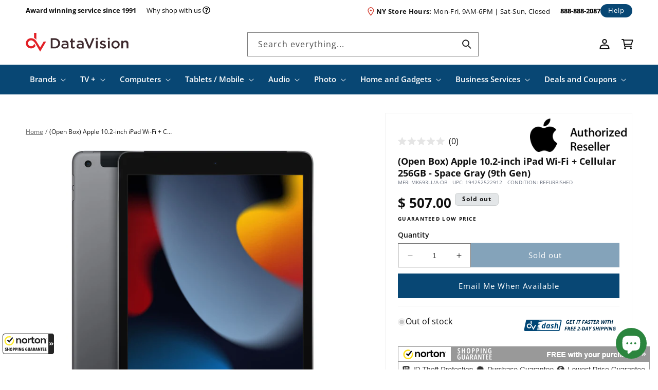

--- FILE ---
content_type: text/html; charset=utf-8
request_url: https://datavision.com/products/open-box-apple-10-2-inch-ipad-wi-fi-cellular-256gb-space-gray-9th-gen
body_size: 96315
content:
<!doctype html>
<html class="no-js" lang="en">
  <head>
    <meta charset="utf-8">
    <meta http-equiv="X-UA-Compatible" content="IE=edge">
    <meta name="viewport" content="width=device-width,initial-scale=1">
    <meta name="theme-color" content="">
    <link rel="canonical" href="https://datavision.com/products/open-box-apple-10-2-inch-ipad-wi-fi-cellular-256gb-space-gray-9th-gen"><link rel="icon" type="image/png" href="//datavision.com/cdn/shop/files/favicon_b728dbcf-12ce-4daf-8e5f-1f33025b6c35.png?crop=center&height=32&v=1701287833&width=32"><link rel="preconnect" href="https://fonts.shopifycdn.com" crossorigin><title>
      (Open Box) Apple 10.2-inch iPad Wi-Fi + Cellular 256GB - Space Gray (9
 &ndash; DataVision</title>

    
      <meta name="description" content="Powerful. Easy to use. Versatile. The new iPad is designed for all the things you love to do. Work, play, create, learn, stay connected, and more. All at an incredible value. The A13 Bionic chip makes everything more responsive, from messaging to web browsing to using multiple apps at once. Up to 20 percent faster GPU ">
    

    

<meta property="og:site_name" content="DataVision">
<meta property="og:url" content="https://datavision.com/products/open-box-apple-10-2-inch-ipad-wi-fi-cellular-256gb-space-gray-9th-gen">
<meta property="og:title" content="(Open Box) Apple 10.2-inch iPad Wi-Fi + Cellular 256GB - Space Gray (9">
<meta property="og:type" content="product">
<meta property="og:description" content="Powerful. Easy to use. Versatile. The new iPad is designed for all the things you love to do. Work, play, create, learn, stay connected, and more. All at an incredible value. The A13 Bionic chip makes everything more responsive, from messaging to web browsing to using multiple apps at once. Up to 20 percent faster GPU "><meta property="og:image" content="http://datavision.com/cdn/shop/products/348c3617-6a8c-47a6-a456-9a574e75b6be_742212f1-b513-4320-b8f6-06b6ca770814.jpg?v=1644385426">
  <meta property="og:image:secure_url" content="https://datavision.com/cdn/shop/products/348c3617-6a8c-47a6-a456-9a574e75b6be_742212f1-b513-4320-b8f6-06b6ca770814.jpg?v=1644385426">
  <meta property="og:image:width" content="1000">
  <meta property="og:image:height" content="1000"><meta property="og:price:amount" content="507.00">
  <meta property="og:price:currency" content="USD"><meta name="twitter:site" content="@datavisionnyc"><meta name="twitter:card" content="summary_large_image">
<meta name="twitter:title" content="(Open Box) Apple 10.2-inch iPad Wi-Fi + Cellular 256GB - Space Gray (9">
<meta name="twitter:description" content="Powerful. Easy to use. Versatile. The new iPad is designed for all the things you love to do. Work, play, create, learn, stay connected, and more. All at an incredible value. The A13 Bionic chip makes everything more responsive, from messaging to web browsing to using multiple apps at once. Up to 20 percent faster GPU ">


    <script src="//datavision.com/cdn/shop/t/98/assets/constants.js?v=58251544750838685771711658089" defer="defer"></script>
    <script src="//datavision.com/cdn/shop/t/98/assets/pubsub.js?v=158357773527763999511711658086" defer="defer"></script>
    <script src="//datavision.com/cdn/shop/t/98/assets/global.js?v=139248116715221171191711658087" defer="defer"></script>
    <script src="//datavision.com/cdn/shop/t/98/assets/timesact.js?v=104090126216867420331726205728" defer="defer"></script><script>window.performance && window.performance.mark && window.performance.mark('shopify.content_for_header.start');</script><meta name="google-site-verification" content="ha4K40kzmUwBxVyto_pi-uk7P_SCp24G9hHvfRcbpxQ">
<meta id="shopify-digital-wallet" name="shopify-digital-wallet" content="/11836364/digital_wallets/dialog">
<meta name="shopify-checkout-api-token" content="ee6fe9c78af6577e856c630bca804219">
<link rel="alternate" type="application/json+oembed" href="https://datavision.com/products/open-box-apple-10-2-inch-ipad-wi-fi-cellular-256gb-space-gray-9th-gen.oembed">
<script async="async" src="/checkouts/internal/preloads.js?locale=en-US"></script>
<link rel="preconnect" href="https://shop.app" crossorigin="anonymous">
<script async="async" src="https://shop.app/checkouts/internal/preloads.js?locale=en-US&shop_id=11836364" crossorigin="anonymous"></script>
<script id="apple-pay-shop-capabilities" type="application/json">{"shopId":11836364,"countryCode":"US","currencyCode":"USD","merchantCapabilities":["supports3DS"],"merchantId":"gid:\/\/shopify\/Shop\/11836364","merchantName":"DataVision","requiredBillingContactFields":["postalAddress","email"],"requiredShippingContactFields":["postalAddress","email"],"shippingType":"shipping","supportedNetworks":["visa","masterCard","amex","discover","elo","jcb"],"total":{"type":"pending","label":"DataVision","amount":"1.00"},"shopifyPaymentsEnabled":true,"supportsSubscriptions":true}</script>
<script id="shopify-features" type="application/json">{"accessToken":"ee6fe9c78af6577e856c630bca804219","betas":["rich-media-storefront-analytics"],"domain":"datavision.com","predictiveSearch":true,"shopId":11836364,"locale":"en"}</script>
<script>var Shopify = Shopify || {};
Shopify.shop = "data-vision.myshopify.com";
Shopify.locale = "en";
Shopify.currency = {"active":"USD","rate":"1.0"};
Shopify.country = "US";
Shopify.theme = {"name":"DAT [Mon Pre-prod 240328] Search Results Fix","id":126794956887,"schema_name":"Dawn","schema_version":"10.0.0","theme_store_id":null,"role":"main"};
Shopify.theme.handle = "null";
Shopify.theme.style = {"id":null,"handle":null};
Shopify.cdnHost = "datavision.com/cdn";
Shopify.routes = Shopify.routes || {};
Shopify.routes.root = "/";</script>
<script type="module">!function(o){(o.Shopify=o.Shopify||{}).modules=!0}(window);</script>
<script>!function(o){function n(){var o=[];function n(){o.push(Array.prototype.slice.apply(arguments))}return n.q=o,n}var t=o.Shopify=o.Shopify||{};t.loadFeatures=n(),t.autoloadFeatures=n()}(window);</script>
<script>
  window.ShopifyPay = window.ShopifyPay || {};
  window.ShopifyPay.apiHost = "shop.app\/pay";
  window.ShopifyPay.redirectState = null;
</script>
<script id="shop-js-analytics" type="application/json">{"pageType":"product"}</script>
<script defer="defer" async type="module" src="//datavision.com/cdn/shopifycloud/shop-js/modules/v2/client.init-shop-cart-sync_BT-GjEfc.en.esm.js"></script>
<script defer="defer" async type="module" src="//datavision.com/cdn/shopifycloud/shop-js/modules/v2/chunk.common_D58fp_Oc.esm.js"></script>
<script defer="defer" async type="module" src="//datavision.com/cdn/shopifycloud/shop-js/modules/v2/chunk.modal_xMitdFEc.esm.js"></script>
<script type="module">
  await import("//datavision.com/cdn/shopifycloud/shop-js/modules/v2/client.init-shop-cart-sync_BT-GjEfc.en.esm.js");
await import("//datavision.com/cdn/shopifycloud/shop-js/modules/v2/chunk.common_D58fp_Oc.esm.js");
await import("//datavision.com/cdn/shopifycloud/shop-js/modules/v2/chunk.modal_xMitdFEc.esm.js");

  window.Shopify.SignInWithShop?.initShopCartSync?.({"fedCMEnabled":true,"windoidEnabled":true});

</script>
<script>
  window.Shopify = window.Shopify || {};
  if (!window.Shopify.featureAssets) window.Shopify.featureAssets = {};
  window.Shopify.featureAssets['shop-js'] = {"shop-cart-sync":["modules/v2/client.shop-cart-sync_DZOKe7Ll.en.esm.js","modules/v2/chunk.common_D58fp_Oc.esm.js","modules/v2/chunk.modal_xMitdFEc.esm.js"],"init-fed-cm":["modules/v2/client.init-fed-cm_B6oLuCjv.en.esm.js","modules/v2/chunk.common_D58fp_Oc.esm.js","modules/v2/chunk.modal_xMitdFEc.esm.js"],"shop-cash-offers":["modules/v2/client.shop-cash-offers_D2sdYoxE.en.esm.js","modules/v2/chunk.common_D58fp_Oc.esm.js","modules/v2/chunk.modal_xMitdFEc.esm.js"],"shop-login-button":["modules/v2/client.shop-login-button_QeVjl5Y3.en.esm.js","modules/v2/chunk.common_D58fp_Oc.esm.js","modules/v2/chunk.modal_xMitdFEc.esm.js"],"pay-button":["modules/v2/client.pay-button_DXTOsIq6.en.esm.js","modules/v2/chunk.common_D58fp_Oc.esm.js","modules/v2/chunk.modal_xMitdFEc.esm.js"],"shop-button":["modules/v2/client.shop-button_DQZHx9pm.en.esm.js","modules/v2/chunk.common_D58fp_Oc.esm.js","modules/v2/chunk.modal_xMitdFEc.esm.js"],"avatar":["modules/v2/client.avatar_BTnouDA3.en.esm.js"],"init-windoid":["modules/v2/client.init-windoid_CR1B-cfM.en.esm.js","modules/v2/chunk.common_D58fp_Oc.esm.js","modules/v2/chunk.modal_xMitdFEc.esm.js"],"init-shop-for-new-customer-accounts":["modules/v2/client.init-shop-for-new-customer-accounts_C_vY_xzh.en.esm.js","modules/v2/client.shop-login-button_QeVjl5Y3.en.esm.js","modules/v2/chunk.common_D58fp_Oc.esm.js","modules/v2/chunk.modal_xMitdFEc.esm.js"],"init-shop-email-lookup-coordinator":["modules/v2/client.init-shop-email-lookup-coordinator_BI7n9ZSv.en.esm.js","modules/v2/chunk.common_D58fp_Oc.esm.js","modules/v2/chunk.modal_xMitdFEc.esm.js"],"init-shop-cart-sync":["modules/v2/client.init-shop-cart-sync_BT-GjEfc.en.esm.js","modules/v2/chunk.common_D58fp_Oc.esm.js","modules/v2/chunk.modal_xMitdFEc.esm.js"],"shop-toast-manager":["modules/v2/client.shop-toast-manager_DiYdP3xc.en.esm.js","modules/v2/chunk.common_D58fp_Oc.esm.js","modules/v2/chunk.modal_xMitdFEc.esm.js"],"init-customer-accounts":["modules/v2/client.init-customer-accounts_D9ZNqS-Q.en.esm.js","modules/v2/client.shop-login-button_QeVjl5Y3.en.esm.js","modules/v2/chunk.common_D58fp_Oc.esm.js","modules/v2/chunk.modal_xMitdFEc.esm.js"],"init-customer-accounts-sign-up":["modules/v2/client.init-customer-accounts-sign-up_iGw4briv.en.esm.js","modules/v2/client.shop-login-button_QeVjl5Y3.en.esm.js","modules/v2/chunk.common_D58fp_Oc.esm.js","modules/v2/chunk.modal_xMitdFEc.esm.js"],"shop-follow-button":["modules/v2/client.shop-follow-button_CqMgW2wH.en.esm.js","modules/v2/chunk.common_D58fp_Oc.esm.js","modules/v2/chunk.modal_xMitdFEc.esm.js"],"checkout-modal":["modules/v2/client.checkout-modal_xHeaAweL.en.esm.js","modules/v2/chunk.common_D58fp_Oc.esm.js","modules/v2/chunk.modal_xMitdFEc.esm.js"],"shop-login":["modules/v2/client.shop-login_D91U-Q7h.en.esm.js","modules/v2/chunk.common_D58fp_Oc.esm.js","modules/v2/chunk.modal_xMitdFEc.esm.js"],"lead-capture":["modules/v2/client.lead-capture_BJmE1dJe.en.esm.js","modules/v2/chunk.common_D58fp_Oc.esm.js","modules/v2/chunk.modal_xMitdFEc.esm.js"],"payment-terms":["modules/v2/client.payment-terms_Ci9AEqFq.en.esm.js","modules/v2/chunk.common_D58fp_Oc.esm.js","modules/v2/chunk.modal_xMitdFEc.esm.js"]};
</script>
<script>(function() {
  var isLoaded = false;
  function asyncLoad() {
    if (isLoaded) return;
    isLoaded = true;
    var urls = ["\/\/beacon.riskified.com\/?shop=data-vision.myshopify.com","https:\/\/d3bt4yq3k408c5.cloudfront.net\/trafficguard.js?shop=data-vision.myshopify.com","https:\/\/files-shpf.mageworx.com\/productoptions\/source.js?mw_productoptions_t=1762910837\u0026shop=data-vision.myshopify.com","https:\/\/cdn.verifypass.com\/seller\/launcher.js?shop=data-vision.myshopify.com","https:\/\/app.cpscentral.com\/admside\/js\/Shopify_App\/shopify.js?shop=data-vision.myshopify.com","https:\/\/app.cpscentral.com\/admside\/js\/Shopify_App\/shopify_cart.js?shop=data-vision.myshopify.com","https:\/\/guarantee-cdn.com\/SealCore\/api\/gjs?t=Msp196\u0026SN=969035042\u0026shop=data-vision.myshopify.com"];
    for (var i = 0; i < urls.length; i++) {
      var s = document.createElement('script');
      s.type = 'text/javascript';
      s.async = true;
      s.src = urls[i];
      var x = document.getElementsByTagName('script')[0];
      x.parentNode.insertBefore(s, x);
    }
  };
  if(window.attachEvent) {
    window.attachEvent('onload', asyncLoad);
  } else {
    window.addEventListener('load', asyncLoad, false);
  }
})();</script>
<script id="__st">var __st={"a":11836364,"offset":-18000,"reqid":"0739ee5e-828f-4c64-9b6b-11c8dab7c75a-1769169737","pageurl":"datavision.com\/products\/open-box-apple-10-2-inch-ipad-wi-fi-cellular-256gb-space-gray-9th-gen","u":"cf9e5d8d654e","p":"product","rtyp":"product","rid":6719985188951};</script>
<script>window.ShopifyPaypalV4VisibilityTracking = true;</script>
<script id="captcha-bootstrap">!function(){'use strict';const t='contact',e='account',n='new_comment',o=[[t,t],['blogs',n],['comments',n],[t,'customer']],c=[[e,'customer_login'],[e,'guest_login'],[e,'recover_customer_password'],[e,'create_customer']],r=t=>t.map((([t,e])=>`form[action*='/${t}']:not([data-nocaptcha='true']) input[name='form_type'][value='${e}']`)).join(','),a=t=>()=>t?[...document.querySelectorAll(t)].map((t=>t.form)):[];function s(){const t=[...o],e=r(t);return a(e)}const i='password',u='form_key',d=['recaptcha-v3-token','g-recaptcha-response','h-captcha-response',i],f=()=>{try{return window.sessionStorage}catch{return}},m='__shopify_v',_=t=>t.elements[u];function p(t,e,n=!1){try{const o=window.sessionStorage,c=JSON.parse(o.getItem(e)),{data:r}=function(t){const{data:e,action:n}=t;return t[m]||n?{data:e,action:n}:{data:t,action:n}}(c);for(const[e,n]of Object.entries(r))t.elements[e]&&(t.elements[e].value=n);n&&o.removeItem(e)}catch(o){console.error('form repopulation failed',{error:o})}}const l='form_type',E='cptcha';function T(t){t.dataset[E]=!0}const w=window,h=w.document,L='Shopify',v='ce_forms',y='captcha';let A=!1;((t,e)=>{const n=(g='f06e6c50-85a8-45c8-87d0-21a2b65856fe',I='https://cdn.shopify.com/shopifycloud/storefront-forms-hcaptcha/ce_storefront_forms_captcha_hcaptcha.v1.5.2.iife.js',D={infoText:'Protected by hCaptcha',privacyText:'Privacy',termsText:'Terms'},(t,e,n)=>{const o=w[L][v],c=o.bindForm;if(c)return c(t,g,e,D).then(n);var r;o.q.push([[t,g,e,D],n]),r=I,A||(h.body.append(Object.assign(h.createElement('script'),{id:'captcha-provider',async:!0,src:r})),A=!0)});var g,I,D;w[L]=w[L]||{},w[L][v]=w[L][v]||{},w[L][v].q=[],w[L][y]=w[L][y]||{},w[L][y].protect=function(t,e){n(t,void 0,e),T(t)},Object.freeze(w[L][y]),function(t,e,n,w,h,L){const[v,y,A,g]=function(t,e,n){const i=e?o:[],u=t?c:[],d=[...i,...u],f=r(d),m=r(i),_=r(d.filter((([t,e])=>n.includes(e))));return[a(f),a(m),a(_),s()]}(w,h,L),I=t=>{const e=t.target;return e instanceof HTMLFormElement?e:e&&e.form},D=t=>v().includes(t);t.addEventListener('submit',(t=>{const e=I(t);if(!e)return;const n=D(e)&&!e.dataset.hcaptchaBound&&!e.dataset.recaptchaBound,o=_(e),c=g().includes(e)&&(!o||!o.value);(n||c)&&t.preventDefault(),c&&!n&&(function(t){try{if(!f())return;!function(t){const e=f();if(!e)return;const n=_(t);if(!n)return;const o=n.value;o&&e.removeItem(o)}(t);const e=Array.from(Array(32),(()=>Math.random().toString(36)[2])).join('');!function(t,e){_(t)||t.append(Object.assign(document.createElement('input'),{type:'hidden',name:u})),t.elements[u].value=e}(t,e),function(t,e){const n=f();if(!n)return;const o=[...t.querySelectorAll(`input[type='${i}']`)].map((({name:t})=>t)),c=[...d,...o],r={};for(const[a,s]of new FormData(t).entries())c.includes(a)||(r[a]=s);n.setItem(e,JSON.stringify({[m]:1,action:t.action,data:r}))}(t,e)}catch(e){console.error('failed to persist form',e)}}(e),e.submit())}));const S=(t,e)=>{t&&!t.dataset[E]&&(n(t,e.some((e=>e===t))),T(t))};for(const o of['focusin','change'])t.addEventListener(o,(t=>{const e=I(t);D(e)&&S(e,y())}));const B=e.get('form_key'),M=e.get(l),P=B&&M;t.addEventListener('DOMContentLoaded',(()=>{const t=y();if(P)for(const e of t)e.elements[l].value===M&&p(e,B);[...new Set([...A(),...v().filter((t=>'true'===t.dataset.shopifyCaptcha))])].forEach((e=>S(e,t)))}))}(h,new URLSearchParams(w.location.search),n,t,e,['guest_login'])})(!0,!0)}();</script>
<script integrity="sha256-4kQ18oKyAcykRKYeNunJcIwy7WH5gtpwJnB7kiuLZ1E=" data-source-attribution="shopify.loadfeatures" defer="defer" src="//datavision.com/cdn/shopifycloud/storefront/assets/storefront/load_feature-a0a9edcb.js" crossorigin="anonymous"></script>
<script crossorigin="anonymous" defer="defer" src="//datavision.com/cdn/shopifycloud/storefront/assets/shopify_pay/storefront-65b4c6d7.js?v=20250812"></script>
<script data-source-attribution="shopify.dynamic_checkout.dynamic.init">var Shopify=Shopify||{};Shopify.PaymentButton=Shopify.PaymentButton||{isStorefrontPortableWallets:!0,init:function(){window.Shopify.PaymentButton.init=function(){};var t=document.createElement("script");t.src="https://datavision.com/cdn/shopifycloud/portable-wallets/latest/portable-wallets.en.js",t.type="module",document.head.appendChild(t)}};
</script>
<script data-source-attribution="shopify.dynamic_checkout.buyer_consent">
  function portableWalletsHideBuyerConsent(e){var t=document.getElementById("shopify-buyer-consent"),n=document.getElementById("shopify-subscription-policy-button");t&&n&&(t.classList.add("hidden"),t.setAttribute("aria-hidden","true"),n.removeEventListener("click",e))}function portableWalletsShowBuyerConsent(e){var t=document.getElementById("shopify-buyer-consent"),n=document.getElementById("shopify-subscription-policy-button");t&&n&&(t.classList.remove("hidden"),t.removeAttribute("aria-hidden"),n.addEventListener("click",e))}window.Shopify?.PaymentButton&&(window.Shopify.PaymentButton.hideBuyerConsent=portableWalletsHideBuyerConsent,window.Shopify.PaymentButton.showBuyerConsent=portableWalletsShowBuyerConsent);
</script>
<script data-source-attribution="shopify.dynamic_checkout.cart.bootstrap">document.addEventListener("DOMContentLoaded",(function(){function t(){return document.querySelector("shopify-accelerated-checkout-cart, shopify-accelerated-checkout")}if(t())Shopify.PaymentButton.init();else{new MutationObserver((function(e,n){t()&&(Shopify.PaymentButton.init(),n.disconnect())})).observe(document.body,{childList:!0,subtree:!0})}}));
</script>
<link id="shopify-accelerated-checkout-styles" rel="stylesheet" media="screen" href="https://datavision.com/cdn/shopifycloud/portable-wallets/latest/accelerated-checkout-backwards-compat.css" crossorigin="anonymous">
<style id="shopify-accelerated-checkout-cart">
        #shopify-buyer-consent {
  margin-top: 1em;
  display: inline-block;
  width: 100%;
}

#shopify-buyer-consent.hidden {
  display: none;
}

#shopify-subscription-policy-button {
  background: none;
  border: none;
  padding: 0;
  text-decoration: underline;
  font-size: inherit;
  cursor: pointer;
}

#shopify-subscription-policy-button::before {
  box-shadow: none;
}

      </style>
<script id="sections-script" data-sections="header" defer="defer" src="//datavision.com/cdn/shop/t/98/compiled_assets/scripts.js?v=25323"></script>
<script>window.performance && window.performance.mark && window.performance.mark('shopify.content_for_header.end');</script>


    <style data-shopify>
      @font-face {
  font-family: "Open Sans";
  font-weight: 400;
  font-style: normal;
  font-display: swap;
  src: url("//datavision.com/cdn/fonts/open_sans/opensans_n4.c32e4d4eca5273f6d4ee95ddf54b5bbb75fc9b61.woff2") format("woff2"),
       url("//datavision.com/cdn/fonts/open_sans/opensans_n4.5f3406f8d94162b37bfa232b486ac93ee892406d.woff") format("woff");
}

      @font-face {
  font-family: "Open Sans";
  font-weight: 600;
  font-style: normal;
  font-display: swap;
  src: url("//datavision.com/cdn/fonts/open_sans/opensans_n6.15aeff3c913c3fe570c19cdfeed14ce10d09fb08.woff2") format("woff2"),
       url("//datavision.com/cdn/fonts/open_sans/opensans_n6.14bef14c75f8837a87f70ce22013cb146ee3e9f3.woff") format("woff");
}

      @font-face {
  font-family: "Open Sans";
  font-weight: 700;
  font-style: normal;
  font-display: swap;
  src: url("//datavision.com/cdn/fonts/open_sans/opensans_n7.a9393be1574ea8606c68f4441806b2711d0d13e4.woff2") format("woff2"),
       url("//datavision.com/cdn/fonts/open_sans/opensans_n7.7b8af34a6ebf52beb1a4c1d8c73ad6910ec2e553.woff") format("woff");
}

      @font-face {
  font-family: "Open Sans";
  font-weight: 400;
  font-style: italic;
  font-display: swap;
  src: url("//datavision.com/cdn/fonts/open_sans/opensans_i4.6f1d45f7a46916cc95c694aab32ecbf7509cbf33.woff2") format("woff2"),
       url("//datavision.com/cdn/fonts/open_sans/opensans_i4.4efaa52d5a57aa9a57c1556cc2b7465d18839daa.woff") format("woff");
}

      @font-face {
  font-family: "Open Sans";
  font-weight: 700;
  font-style: italic;
  font-display: swap;
  src: url("//datavision.com/cdn/fonts/open_sans/opensans_i7.916ced2e2ce15f7fcd95d196601a15e7b89ee9a4.woff2") format("woff2"),
       url("//datavision.com/cdn/fonts/open_sans/opensans_i7.99a9cff8c86ea65461de497ade3d515a98f8b32a.woff") format("woff");
}

      @font-face {
  font-family: "Open Sans";
  font-weight: 400;
  font-style: normal;
  font-display: swap;
  src: url("//datavision.com/cdn/fonts/open_sans/opensans_n4.c32e4d4eca5273f6d4ee95ddf54b5bbb75fc9b61.woff2") format("woff2"),
       url("//datavision.com/cdn/fonts/open_sans/opensans_n4.5f3406f8d94162b37bfa232b486ac93ee892406d.woff") format("woff");
}


      
        :root,
        .color-background-1 {
          --color-background: 255,255,255;
        
          --gradient-background: #ffffff;
        
        --color-foreground: 0,0,0;
        --color-shadow: 18,18,18;
        --color-button: 8,71,116;
        --color-button-text: 255,255,255;
        --color-secondary-button: 255,255,255;
        --color-secondary-button-text: 8,71,116;
        --color-link: 8,71,116;
        --color-badge-foreground: 0,0,0;
        --color-badge-background: 255,255,255;
        --color-badge-border: 0,0,0;
        --payment-terms-background-color: rgb(255 255 255);
      }
      
        
        .color-background-2 {
          --color-background: 255,255,255;
        
          --gradient-background: #ffffff;
        
        --color-foreground: 17,17,17;
        --color-shadow: 18,18,18;
        --color-button: 8,71,116;
        --color-button-text: 255,255,255;
        --color-secondary-button: 255,255,255;
        --color-secondary-button-text: 8,71,116;
        --color-link: 8,71,116;
        --color-badge-foreground: 17,17,17;
        --color-badge-background: 255,255,255;
        --color-badge-border: 17,17,17;
        --payment-terms-background-color: rgb(255 255 255);
      }
      
        
        .color-inverse {
          --color-background: 8,71,116;
        
          --gradient-background: #084774;
        
        --color-foreground: 255,255,255;
        --color-shadow: 18,18,18;
        --color-button: 255,255,255;
        --color-button-text: 17,17,17;
        --color-secondary-button: 8,71,116;
        --color-secondary-button-text: 255,255,255;
        --color-link: 255,255,255;
        --color-badge-foreground: 255,255,255;
        --color-badge-background: 8,71,116;
        --color-badge-border: 255,255,255;
        --payment-terms-background-color: rgb(8 71 116);
      }
      
        
        .color-accent-1 {
          --color-background: 227,230,232;
        
          --gradient-background: #e3e6e8;
        
        --color-foreground: 17,17,17;
        --color-shadow: 18,18,18;
        --color-button: 8,71,116;
        --color-button-text: 255,255,255;
        --color-secondary-button: 227,230,232;
        --color-secondary-button-text: 8,71,116;
        --color-link: 8,71,116;
        --color-badge-foreground: 17,17,17;
        --color-badge-background: 227,230,232;
        --color-badge-border: 17,17,17;
        --payment-terms-background-color: rgb(227 230 232);
      }
      
        
        .color-accent-2 {
          --color-background: 17,17,17;
        
          --gradient-background: #111111;
        
        --color-foreground: 255,255,255;
        --color-shadow: 18,18,18;
        --color-button: 255,255,255;
        --color-button-text: 8,71,116;
        --color-secondary-button: 17,17,17;
        --color-secondary-button-text: 255,255,255;
        --color-link: 255,255,255;
        --color-badge-foreground: 255,255,255;
        --color-badge-background: 17,17,17;
        --color-badge-border: 255,255,255;
        --payment-terms-background-color: rgb(17 17 17);
      }
      
        
        .color-scheme-278ecf31-e5ac-4b14-8bb7-ddf893dc0ba5 {
          --color-background: 243,245,246;
        
          --gradient-background: #f3f5f6;
        
        --color-foreground: 44,33,35;
        --color-shadow: 18,18,18;
        --color-button: 8,71,116;
        --color-button-text: 255,255,255;
        --color-secondary-button: 243,245,246;
        --color-secondary-button-text: 8,71,116;
        --color-link: 8,71,116;
        --color-badge-foreground: 44,33,35;
        --color-badge-background: 243,245,246;
        --color-badge-border: 44,33,35;
        --payment-terms-background-color: rgb(243 245 246);
      }
      
        
        .color-scheme-daf73c81-4cda-4d20-8b8a-c14af133ee25 {
          --color-background: 43,32,35;
        
          --gradient-background: #2b2023;
        
        --color-foreground: 255,255,255;
        --color-shadow: 18,18,18;
        --color-button: 245,245,245;
        --color-button-text: 43,32,35;
        --color-secondary-button: 43,32,35;
        --color-secondary-button-text: 245,245,245;
        --color-link: 245,245,245;
        --color-badge-foreground: 255,255,255;
        --color-badge-background: 43,32,35;
        --color-badge-border: 255,255,255;
        --payment-terms-background-color: rgb(43 32 35);
      }
      

      body, .color-background-1, .color-background-2, .color-inverse, .color-accent-1, .color-accent-2, .color-scheme-278ecf31-e5ac-4b14-8bb7-ddf893dc0ba5, .color-scheme-daf73c81-4cda-4d20-8b8a-c14af133ee25 {
        color: rgb(var(--color-foreground));
        background-color: rgb(var(--color-background));
      }

      :root {
        --font-body-family: "Open Sans", sans-serif;
        --font-body-style: normal;
        --font-body-weight: 400;
        --font-body-weight-bold: 700;

        --font-heading-family: "Open Sans", sans-serif;
        --font-heading-style: normal;
        --font-heading-weight: 400;

        --font-body-scale: 1.0;
        --font-heading-scale: 1.0;

        --media-padding: px;
        --media-border-opacity: 0.05;
        --media-border-width: 1px;
        --media-radius: 0px;
        --media-shadow-opacity: 0.0;
        --media-shadow-horizontal-offset: 0px;
        --media-shadow-vertical-offset: 4px;
        --media-shadow-blur-radius: 5px;
        --media-shadow-visible: 0;

        --page-width: 140rem;
        --page-width-margin: 0rem;

        --product-card-image-padding: 0.8rem;
        --product-card-corner-radius: 0.0rem;
        --product-card-text-alignment: left;
        --product-card-border-width: 0.0rem;
        --product-card-border-opacity: 0.1;
        --product-card-shadow-opacity: 0.0;
        --product-card-shadow-visible: 0;
        --product-card-shadow-horizontal-offset: 0.0rem;
        --product-card-shadow-vertical-offset: 0.4rem;
        --product-card-shadow-blur-radius: 0.5rem;

        --collection-card-image-padding: 0.0rem;
        --collection-card-corner-radius: 0.0rem;
        --collection-card-text-alignment: left;
        --collection-card-border-width: 0.0rem;
        --collection-card-border-opacity: 0.0;
        --collection-card-shadow-opacity: 0.1;
        --collection-card-shadow-visible: 1;
        --collection-card-shadow-horizontal-offset: 0.0rem;
        --collection-card-shadow-vertical-offset: 0.0rem;
        --collection-card-shadow-blur-radius: 0.0rem;

        --blog-card-image-padding: 0.0rem;
        --blog-card-corner-radius: 0.0rem;
        --blog-card-text-alignment: left;
        --blog-card-border-width: 0.0rem;
        --blog-card-border-opacity: 0.0;
        --blog-card-shadow-opacity: 0.1;
        --blog-card-shadow-visible: 1;
        --blog-card-shadow-horizontal-offset: 0.0rem;
        --blog-card-shadow-vertical-offset: 0.0rem;
        --blog-card-shadow-blur-radius: 0.0rem;

        --badge-corner-radius: 0.6rem;

        --popup-border-width: 1px;
        --popup-border-opacity: 0.1;
        --popup-corner-radius: 0px;
        --popup-shadow-opacity: 0.0;
        --popup-shadow-horizontal-offset: 0px;
        --popup-shadow-vertical-offset: 4px;
        --popup-shadow-blur-radius: 5px;

        --drawer-border-width: 1px;
        --drawer-border-opacity: 0.1;
        --drawer-shadow-opacity: 0.0;
        --drawer-shadow-horizontal-offset: 0px;
        --drawer-shadow-vertical-offset: 4px;
        --drawer-shadow-blur-radius: 5px;

        --spacing-sections-desktop: 0px;
        --spacing-sections-mobile: 0px;

        --grid-desktop-vertical-spacing: 16px;
        --grid-desktop-horizontal-spacing: 16px;
        --grid-mobile-vertical-spacing: 16px;
        --grid-mobile-horizontal-spacing: 16px;

        --text-boxes-border-opacity: 0.1;
        --text-boxes-border-width: 0px;
        --text-boxes-radius: 0px;
        --text-boxes-shadow-opacity: 0.0;
        --text-boxes-shadow-visible: 0;
        --text-boxes-shadow-horizontal-offset: 0px;
        --text-boxes-shadow-vertical-offset: 4px;
        --text-boxes-shadow-blur-radius: 5px;

        --buttons-radius: 0px;
        --buttons-radius-outset: 0px;
        --buttons-border-width: 0px;
        --buttons-border-opacity: 1.0;
        --buttons-shadow-opacity: 1.0;
        --buttons-shadow-visible: 1;
        --buttons-shadow-horizontal-offset: 0px;
        --buttons-shadow-vertical-offset: 0px;
        --buttons-shadow-blur-radius: 0px;
        --buttons-border-offset: 0.3px;

        --inputs-radius: 0px;
        --inputs-border-width: 1px;
        --inputs-border-opacity: 0.55;
        --inputs-shadow-opacity: 0.0;
        --inputs-shadow-horizontal-offset: 0px;
        --inputs-margin-offset: 0px;
        --inputs-shadow-vertical-offset: 4px;
        --inputs-shadow-blur-radius: 5px;
        --inputs-radius-outset: 0px;

        --variant-pills-radius: 8px;
        --variant-pills-border-width: 1px;
        --variant-pills-border-opacity: 0.55;
        --variant-pills-shadow-opacity: 1.0;
        --variant-pills-shadow-horizontal-offset: 2px;
        --variant-pills-shadow-vertical-offset: 2px;
        --variant-pills-shadow-blur-radius: 0px;
      }

      *,
      *::before,
      *::after {
        box-sizing: inherit;
      }

      html {
        box-sizing: border-box;
        font-size: calc(var(--font-body-scale) * 62.5%);
        height: 100%;
      }

      body {
        display: grid;
        grid-template-rows: auto auto 1fr auto;
        grid-template-columns: 100%;
        min-height: 100%;
        margin: 0;
        font-size: 1.5rem;
        letter-spacing: normal;
        line-height: calc(1 + 0.8 / var(--font-body-scale));
        font-family: var(--font-body-family);
        font-style: var(--font-body-style);
        font-weight: var(--font-body-weight);
      }

      @media screen and (min-width: 750px) {
        body {
          font-size: 1.6rem;
        }
      }
    </style>

    <link href="//datavision.com/cdn/shop/t/98/assets/base.css?v=103310927243721257691711658086" rel="stylesheet" type="text/css" media="all" />
    <link href="//datavision.com/cdn/shop/t/98/assets/custom.css?v=24829089927399893051742318698" rel="stylesheet" type="text/css" media="all" />
<link rel="preload" as="font" href="//datavision.com/cdn/fonts/open_sans/opensans_n4.c32e4d4eca5273f6d4ee95ddf54b5bbb75fc9b61.woff2" type="font/woff2" crossorigin><link rel="preload" as="font" href="//datavision.com/cdn/fonts/open_sans/opensans_n4.c32e4d4eca5273f6d4ee95ddf54b5bbb75fc9b61.woff2" type="font/woff2" crossorigin><link
        rel="stylesheet"
        href="//datavision.com/cdn/shop/t/98/assets/component-predictive-search.css?v=21503977571928737091711658089"
        media="print"
        onload="this.media='all'"
      ><script>
      document.documentElement.className = document.documentElement.className.replace('no-js', 'js');
      if (Shopify.designMode) {
        document.documentElement.classList.add('shopify-design-mode');
      }
    </script>
    

    <!-- Global site tag (gtag.js) - Google Ads: 1070395354 -->
    <script async src="https://www.googletagmanager.com/gtag/js?id=AW-1070395354"></script>
    <script>
      window.dataLayer = window.dataLayer || [];
      function gtag(){dataLayer.push(arguments);}
      gtag('js', new Date());

      gtag('config', 'AW-1070395354');
    </script>
    <script src='https://appdevelopergroup.co/apps/smartbadge/js/smartbadge.js?shop=data-vision.myshopify.com' type='text/javascript'></script>
    <!-- BeginConsistentCartAddon -->  <script>    Shopify.customer_logged_in = false ;  Shopify.customer_email = "" ;  Shopify.log_uuids = true;    </script>  <!-- EndConsistentCartAddon -->
    <!-- manual install of rebuy for staging -->
    <script async src="https://cdn.rebuyengine.com/onsite/js/rebuy.js?shop=data-vision.myshopify.com"></script>

    
    









<script src="//datavision.com/cdn/shop/t/98/assets/jquery3.js?v=125460993922723132401711658086" defer></script>


<link href="//datavision.com/cdn/shop/t/98/assets/tailwind.mon.css?v=127296204882325179161711658086" rel="stylesheet" type="text/css" media="all" />

  
  <!-- "snippets/shogun-head.liquid" was not rendered, the associated app was uninstalled -->
<!-- BEGIN app block: shopify://apps/klaviyo-email-marketing-sms/blocks/klaviyo-onsite-embed/2632fe16-c075-4321-a88b-50b567f42507 -->












  <script async src="https://static.klaviyo.com/onsite/js/QYgta8/klaviyo.js?company_id=QYgta8"></script>
  <script>!function(){if(!window.klaviyo){window._klOnsite=window._klOnsite||[];try{window.klaviyo=new Proxy({},{get:function(n,i){return"push"===i?function(){var n;(n=window._klOnsite).push.apply(n,arguments)}:function(){for(var n=arguments.length,o=new Array(n),w=0;w<n;w++)o[w]=arguments[w];var t="function"==typeof o[o.length-1]?o.pop():void 0,e=new Promise((function(n){window._klOnsite.push([i].concat(o,[function(i){t&&t(i),n(i)}]))}));return e}}})}catch(n){window.klaviyo=window.klaviyo||[],window.klaviyo.push=function(){var n;(n=window._klOnsite).push.apply(n,arguments)}}}}();</script>

  
    <script id="viewed_product">
      if (item == null) {
        var _learnq = _learnq || [];

        var MetafieldReviews = null
        var MetafieldYotpoRating = null
        var MetafieldYotpoCount = null
        var MetafieldLooxRating = null
        var MetafieldLooxCount = null
        var okendoProduct = null
        var okendoProductReviewCount = null
        var okendoProductReviewAverageValue = null
        try {
          // The following fields are used for Customer Hub recently viewed in order to add reviews.
          // This information is not part of __kla_viewed. Instead, it is part of __kla_viewed_reviewed_items
          MetafieldReviews = {};
          MetafieldYotpoRating = null
          MetafieldYotpoCount = null
          MetafieldLooxRating = null
          MetafieldLooxCount = null

          okendoProduct = null
          // If the okendo metafield is not legacy, it will error, which then requires the new json formatted data
          if (okendoProduct && 'error' in okendoProduct) {
            okendoProduct = null
          }
          okendoProductReviewCount = okendoProduct ? okendoProduct.reviewCount : null
          okendoProductReviewAverageValue = okendoProduct ? okendoProduct.reviewAverageValue : null
        } catch (error) {
          console.error('Error in Klaviyo onsite reviews tracking:', error);
        }

        var item = {
          Name: "(Open Box) Apple 10.2-inch iPad Wi-Fi + Cellular 256GB - Space Gray (9th Gen)",
          ProductID: 6719985188951,
          Categories: ["All","California Recycling 4","DVDASH"],
          ImageURL: "https://datavision.com/cdn/shop/products/348c3617-6a8c-47a6-a456-9a574e75b6be_742212f1-b513-4320-b8f6-06b6ca770814_grande.jpg?v=1644385426",
          URL: "https://datavision.com/products/open-box-apple-10-2-inch-ipad-wi-fi-cellular-256gb-space-gray-9th-gen",
          Brand: "Apple",
          Price: "$ 507.00",
          Value: "507.00",
          CompareAtPrice: "$ 609.00"
        };
        _learnq.push(['track', 'Viewed Product', item]);
        _learnq.push(['trackViewedItem', {
          Title: item.Name,
          ItemId: item.ProductID,
          Categories: item.Categories,
          ImageUrl: item.ImageURL,
          Url: item.URL,
          Metadata: {
            Brand: item.Brand,
            Price: item.Price,
            Value: item.Value,
            CompareAtPrice: item.CompareAtPrice
          },
          metafields:{
            reviews: MetafieldReviews,
            yotpo:{
              rating: MetafieldYotpoRating,
              count: MetafieldYotpoCount,
            },
            loox:{
              rating: MetafieldLooxRating,
              count: MetafieldLooxCount,
            },
            okendo: {
              rating: okendoProductReviewAverageValue,
              count: okendoProductReviewCount,
            }
          }
        }]);
      }
    </script>
  




  <script>
    window.klaviyoReviewsProductDesignMode = false
  </script>







<!-- END app block --><!-- BEGIN app block: shopify://apps/uso-ultimate-special-offers/blocks/app-embed/27e7496f-1710-4d6e-8269-9d221925aac7 --><script data-cfasync="false" data-no-instant>
  window.jQuery ||
    document.write("<script src='https://ajax.googleapis.com/ajax/libs/jquery/2.2.4/jquery.min.js'>\x3C/script>");
</script>

<script type="text/javascript">
   
   window.saso = {
     shop_slug: "data-vision",
     money_format: "$ {{amount}}",
     customer: null,
     cart: null,
     cart_path: "/cart",
     // Change to "EMBEDDED" to use the embedded cart discounts. Requires the theme to have
     // the saso-* elements installed.
     cartDiscountRenderMethod: "SECTION"
   }
   window.saso_extras = {}

   

   

   


   
   
     
     window.saso.product = {
       id: 6719985188951,
       price: 50700,
     };
     window.saso.product_collections = []
     
     window.saso.product_collections.push(290899587)
     
     window.saso.product_collections.push(270990409815)
     
     window.saso.product_collections.push(270936309847)
     

     window.saso_extras.product = {"id":6719985188951,"title":"(Open Box) Apple 10.2-inch iPad Wi-Fi + Cellular 256GB - Space Gray (9th Gen)","handle":"open-box-apple-10-2-inch-ipad-wi-fi-cellular-256gb-space-gray-9th-gen","description":"Powerful. Easy to use. Versatile. The new iPad is designed for all the things you love to do. Work, play, create, learn, stay connected, and more. All at an incredible value.   The A13 Bionic chip makes everything more responsive, from messaging to web browsing to using multiple apps at once.  \nUp to 20 percent faster GPU gives you the graphics performance you need. Perfect for playing immersive games and more.","published_at":"2022-02-08T19:43:36-05:00","created_at":"2022-02-09T00:43:37-05:00","vendor":"Apple","type":"iPad","tags":["capacity__256GB","color__Space Gray","connectivity__Wi-Fi + Cellular","DVDASH","iPad","open-box-condition","Recycling4","refurbished","Screen Size__10.2\"\"","ship__DVDASH","shipping__DVDASH","size__10.2\"\"","Solid State Drive Capacity__256 GB","spo-default","spo-disabled","unavailable","wh-35773874263-oos","wh-35773907031-oos","wh-35774038103-oos","wh-35774070871-oos","wh-44160526-oos","wh-60905586775-oos","wh-60918530135-oos","wh-61148037207-oos","wh-62100242519-oos","wh-62771101783-oos","wh-62775427159-oos","wh-63747817559-oos","wh-63747883095-oos"],"price":50700,"price_min":50700,"price_max":50700,"available":false,"price_varies":false,"compare_at_price":60900,"compare_at_price_min":60900,"compare_at_price_max":60900,"compare_at_price_varies":false,"variants":[{"id":39585825488983,"title":"Default Title","option1":"Default Title","option2":null,"option3":null,"sku":"MK693LL\/A-OB","requires_shipping":true,"taxable":true,"featured_image":null,"available":false,"name":"(Open Box) Apple 10.2-inch iPad Wi-Fi + Cellular 256GB - Space Gray (9th Gen)","public_title":null,"options":["Default Title"],"price":50700,"weight":907,"compare_at_price":60900,"inventory_quantity":0,"inventory_management":"shopify","inventory_policy":"deny","barcode":"194252522912","requires_selling_plan":false,"selling_plan_allocations":[],"quantity_rule":{"min":1,"max":null,"increment":1}}],"images":["\/\/datavision.com\/cdn\/shop\/products\/348c3617-6a8c-47a6-a456-9a574e75b6be_742212f1-b513-4320-b8f6-06b6ca770814.jpg?v=1644385426","\/\/datavision.com\/cdn\/shop\/products\/5f1604dc-eb54-4b47-a91a-6986672df75b_b746328e-aad1-446e-b7e6-12b9297a81fb.jpg?v=1644385426","\/\/datavision.com\/cdn\/shop\/products\/9ee276aa-b96d-4f00-8782-3a5064af7495_d6fb8f9f-950a-4313-8bd5-6bb402840038.jpg?v=1644385426","\/\/datavision.com\/cdn\/shop\/products\/adf3f652-4d04-4f15-aef3-a69d56e6c0c8_018aeef1-27d1-44f8-a457-e1c961582018.jpg?v=1644385426"],"featured_image":"\/\/datavision.com\/cdn\/shop\/products\/348c3617-6a8c-47a6-a456-9a574e75b6be_742212f1-b513-4320-b8f6-06b6ca770814.jpg?v=1644385426","options":["Title"],"media":[{"alt":null,"id":21178706853975,"position":1,"preview_image":{"aspect_ratio":1.0,"height":1000,"width":1000,"src":"\/\/datavision.com\/cdn\/shop\/products\/348c3617-6a8c-47a6-a456-9a574e75b6be_742212f1-b513-4320-b8f6-06b6ca770814.jpg?v=1644385426"},"aspect_ratio":1.0,"height":1000,"media_type":"image","src":"\/\/datavision.com\/cdn\/shop\/products\/348c3617-6a8c-47a6-a456-9a574e75b6be_742212f1-b513-4320-b8f6-06b6ca770814.jpg?v=1644385426","width":1000},{"alt":null,"id":21178706886743,"position":2,"preview_image":{"aspect_ratio":1.0,"height":1000,"width":1000,"src":"\/\/datavision.com\/cdn\/shop\/products\/5f1604dc-eb54-4b47-a91a-6986672df75b_b746328e-aad1-446e-b7e6-12b9297a81fb.jpg?v=1644385426"},"aspect_ratio":1.0,"height":1000,"media_type":"image","src":"\/\/datavision.com\/cdn\/shop\/products\/5f1604dc-eb54-4b47-a91a-6986672df75b_b746328e-aad1-446e-b7e6-12b9297a81fb.jpg?v=1644385426","width":1000},{"alt":null,"id":21178706919511,"position":3,"preview_image":{"aspect_ratio":1.0,"height":1000,"width":1000,"src":"\/\/datavision.com\/cdn\/shop\/products\/9ee276aa-b96d-4f00-8782-3a5064af7495_d6fb8f9f-950a-4313-8bd5-6bb402840038.jpg?v=1644385426"},"aspect_ratio":1.0,"height":1000,"media_type":"image","src":"\/\/datavision.com\/cdn\/shop\/products\/9ee276aa-b96d-4f00-8782-3a5064af7495_d6fb8f9f-950a-4313-8bd5-6bb402840038.jpg?v=1644385426","width":1000},{"alt":null,"id":21178706952279,"position":4,"preview_image":{"aspect_ratio":1.0,"height":1000,"width":1000,"src":"\/\/datavision.com\/cdn\/shop\/products\/adf3f652-4d04-4f15-aef3-a69d56e6c0c8_018aeef1-27d1-44f8-a457-e1c961582018.jpg?v=1644385426"},"aspect_ratio":1.0,"height":1000,"media_type":"image","src":"\/\/datavision.com\/cdn\/shop\/products\/adf3f652-4d04-4f15-aef3-a69d56e6c0c8_018aeef1-27d1-44f8-a457-e1c961582018.jpg?v=1644385426","width":1000}],"requires_selling_plan":false,"selling_plan_groups":[],"content":"Powerful. Easy to use. Versatile. The new iPad is designed for all the things you love to do. Work, play, create, learn, stay connected, and more. All at an incredible value.   The A13 Bionic chip makes everything more responsive, from messaging to web browsing to using multiple apps at once.  \nUp to 20 percent faster GPU gives you the graphics performance you need. Perfect for playing immersive games and more."};
   
   

   

   
    window.saso.cart = {"note":null,"attributes":{},"original_total_price":0,"total_price":0,"total_discount":0,"total_weight":0.0,"item_count":0,"items":[],"requires_shipping":false,"currency":"USD","items_subtotal_price":0,"cart_level_discount_applications":[],"checkout_charge_amount":0}
     delete window.saso.cart.note
     window.saso.cart_collections = {}
     
  if (typeof window.saso.cart.items == "object") {
     	for (var i=0; i<window.saso.cart.items.length; i++) {
         	["sku", "grams", "vendor", "url", "image", "handle", "requires_shipping", "product_type", "product_description"].map(function(a) {
           		delete window.saso.cart.items[i][a]
         	})
     	}
     }
   

   window.saso.page_type = "product"
   if (typeof window.location == "object" && typeof window.location.pathname == "string") {
     if (window.location.pathname.indexOf('/checkouts/') > -1) {
       window.saso.page_type = "checkout"
     }
   }
</script>

<link href="//cdn.shopify.com/extensions/0199f3c7-d5e3-7d5c-86c6-dcbf546539b3/ultimate-special-offers-18/assets/popup.css" rel="stylesheet" type="text/css" media="all" />
<link href="//cdn.shopify.com/extensions/0199f3c7-d5e3-7d5c-86c6-dcbf546539b3/ultimate-special-offers-18/assets/special-offers.scss.css" rel="stylesheet" type="text/css" media="all" />


  <!-- BEGIN app snippet: special-offers-templates -->

<script id="saso-volume-discount-tiers" type="text/x-handlebars-template" data-no-instant>
<div class="saso-volume-discount-tiers">
    <h4>{{{product_message}}}</h4>

	<table class="saso-table">
    	<thead>
			<tr>
            	<th>Minimum Qty</th>
                <th>{{# if price_type_flat}}Price per item{{/if}}{{# if price_type_percent}}Discount{{/if}}</th>
            	<!--<th>&nbsp;</th>-->
  			</tr>
        </thead>

        <tbody>
        {{#tiers}}
    	<tr>
        	<td>{{{quantity}}}+</td>
        	<td>{{{price.title}}}<!-- {{{price_flat.title}}} --></td>
            <!-- <td><a href="#" class="saso-add-to-cart" data-quantity="{{{quantity}}}">Add to Cart</a></td> -->
  		</tr>
    	{{/tiers}}
        </tbody>
    </table>
</div>
</script>

<script id="saso-cross-sell-popup" type="text/x-handlebars-template" data-no-instant>
<div class="saso-cross-sell-popup {{#if products.length}}{{else}}saso-cross-sell-popup0{{/if}}">
    <span class="saso-message">{{{notifications_message}}}</span>
    <br>

	<div class="saso-products-container">
	<table><tr>
    {{#products}}
    <td class="saso-product-container" data-product-id="{{id}}" data-variant-id="{{variants.0.id}}">
        <div class="saso-image"><a href="/products/{{handle}}" class="saso-crosssell-nav" data-product-id="{{id}}"><img src="{{image.src}}" /></a></div>
        <div class="saso-title">{{{title}}}</div>
        <div class="saso-variants-container" style="{{{variants_style}}}">{{{variants_select}}}</div>
        <span class="saso-price">{{{variants.0.price}}}</span>
        <span class="saso-was-price">{{{variants.0.compare_at_price}}}</span>
        <br>
        <button type="button" class="saso-add-to-cart saso-crosssell-nav" data-product-id="{{{id}}}" data-variant-id="{{{variants.0.id}}}">Add to Cart</button>
    </td>
    {{/products}}
    </tr></table>
    </div>

    {{# if click_here}}<a href="{{{click_here}}}" class="saso-click-here"><button type="button" class="saso-click-here">Click here to browse all choices</button></a>{{/if}}

    <div class="saso-hide-when-embedded">
      <p><a href="#" class="saso-close">No thanks</a></p>
    </div>
  </div>
</script>


<script id="saso-bundle-popup" type="text/x-handlebars-template" data-no-instant>
<div class="saso-cross-sell-popup saso-bundle-popup new-saso">
    <div class="saso-default-message">
      <svg idth="33" height="33" style="min-width:33px;" viewBox="0 0 33 33" fill="none" xmlns="http://www.w3.org/2000/svg">
        <path class="saso-bundle-discount-icon" fill-rule="evenodd" clip-rule="evenodd" d="M25.0324 2.66308C26.5842 1.11231 29.2843 1.11231 30.8361 2.66308L30.8051 2.65274C32.3983 4.25521 32.3983 6.85017 30.8051 8.45264L28.405 10.8512L29.4499 15.3691C29.6568 16.2375 29.3981 17.1266 28.7671 17.7573L14.9146 31.6005C14.3352 32.1795 13.5593 32.5 12.742 32.5C11.9247 32.5 11.1488 32.1795 10.5695 31.6005L1.90005 22.9369C1.32071 22.3579 1 21.5825 1 20.7658C1 19.9491 1.32071 19.1737 1.90005 18.5947L15.7525 4.75146C16.3836 4.12081 17.2733 3.87269 18.1423 4.06912L22.6012 5.09263L25.0324 2.66308ZM12.0385 30.1532C12.4213 30.5357 13.0834 30.5357 13.4662 30.1532L13.4766 30.1635L14.1904 29.4501L4.08293 19.3494L3.3691 20.0628C3.17253 20.2489 3.06908 20.5073 3.06908 20.7761C3.06908 21.0449 3.18288 21.3034 3.3691 21.4895L12.0385 30.1532ZM15.6387 27.9821L27.3187 16.3099V16.2996C27.4429 16.1755 27.4946 15.9997 27.4532 15.8343L25.6945 8.20452C25.6531 8.01843 25.5083 7.87369 25.322 7.83233L23.2633 7.35676L22.1667 8.45264C21.7839 8.83517 21.5667 9.34175 21.5667 9.88969C21.5667 10.4376 21.7839 10.9442 22.1667 11.3267L22.8909 12.0504C23.2943 12.4536 23.2943 13.105 22.8909 13.5082C22.684 13.7046 22.4253 13.808 22.1564 13.808C21.8874 13.808 21.6287 13.7149 21.4218 13.5082L20.6977 12.7845C19.9217 12.0091 19.4976 10.9856 19.4976 9.88969C19.4976 8.79381 19.9217 7.7703 20.6977 6.99491L20.8839 6.80882L17.6871 6.07479C17.6458 6.06445 17.6147 6.06445 17.5733 6.06445C17.4388 6.06445 17.3147 6.11614 17.2216 6.20919L5.54163 17.8814L15.6387 27.9821ZM27.8774 8.494L29.3671 7.00525C30.1637 6.20919 30.1637 4.92721 29.3671 4.13115C28.6015 3.3661 27.2566 3.3661 26.4911 4.13115L24.9806 5.64057L25.7772 5.82666C26.729 6.04377 27.4842 6.79848 27.7015 7.74962L27.8774 8.494ZM17.4481 15.3693C17.655 15.576 17.9136 15.6691 18.1826 15.6691C18.4516 15.6691 18.7102 15.5657 18.9171 15.3693C19.3206 14.9661 19.3206 14.3147 18.9171 13.9115L16.0307 11.0168C15.6273 10.6136 14.9755 10.6136 14.572 11.0168C14.1686 11.42 14.1686 12.0713 14.572 12.4745L17.4584 15.3693H17.4481ZM11.6659 13.9005C12.0694 13.4973 12.7211 13.4973 13.1246 13.9005H13.1349L19.6422 20.4035C20.0457 20.8067 20.0457 21.458 19.6422 21.8612C19.4353 22.0576 19.1766 22.161 18.9077 22.161C18.6387 22.161 18.3801 22.068 18.1731 21.8612L11.6659 15.3583C11.2624 14.9551 11.2624 14.3037 11.6659 13.9005ZM8.7678 16.7956C9.17127 16.3924 9.82303 16.3924 10.2265 16.7956H10.2368L16.7441 23.2985C17.1476 23.7017 17.1476 24.353 16.7441 24.7562C16.5372 24.9526 16.2786 25.056 16.0096 25.056C15.7406 25.056 15.482 24.963 15.2751 24.7562L8.7678 18.2533C8.36433 17.8501 8.36433 17.1988 8.7678 16.7956Z" fill="black" stroke="black"/>
      </svg>
      <div> {{{notifications_message}}}</div>
    </div>

	<div class="saso-products-container">
      {{#products}}

      <div class="saso-product-container" data-product-id="{{id}}" data-variant-id="{{variants.0.id}}" data-quantity="{{quantity}}">
          <div class="saso-image">
          	<a href="/products/{{handle}}" target="_blank" class="saso-crosssell-nav" data-product-id="{{id}}"><img src="{{image.src}}" /></a>
  		  </div>
          <div class="saso-product-info">
          	<div class="saso-title">
              <div class="saso-quantity-container">
          	    {{{quantityx}}}
      		    </div> {{{title}}}
            </div>
            <span class="saso-price">{{{variants.0.price}}}</span>
          	<div class="saso-variants-container" style="{{{variants_style}}}">{{{variants_select}}}</div>
           </div>
      </div>
      {{/products}}
      <div class="saso-bundle-row">
        <div class="saso-bundle-footer-title">BUNDLE PRICE</div>
        <div class="saso-flex">
          <span class="saso-after-price">${{{discounted_bundle_price}}}</span>
          <span class="saso-line-through saso-before-price">${{{total_bundle_price}}}</span>
        </div>
      </div>
  </div>
  <div class="saso-action-container">
    <button type="button" class="saso-add-to-cart saso-bundle-add-to-cart">Add Entire Bundle to Cart</button>
    <div class="saso-bundle-success">{{{message_after}}}</div>
  </div>
</script>




<script id="saso-use-discount-code-cart" type="text/x-handlebars-template" data-no-instant>
<div class="saso-use-discount-code-cart-container">
	<input type="text" class="saso-use-discount-code-cart-code" placeholder="Discount code">
	<button type="button" class="saso-use-discount-code-cart-apply btn btn--secondary button">Apply</button>
</div>
</script>

<script id="saso-use-discount-instead" type="text/x-handlebars-template" data-no-instant>
<div class="saso-use-discount-instead-container">
    <label style="font-weight: normal; cursor: pointer;"><input type="checkbox" id="saso-use-discount-code-instead-check"> I will be using a coupon instead</label>
</div>
</script>




<!-- END app snippet -->



  <script data-cfasync="false">
    jQuery(function () {
      jQuery(document).on(
        'click',
        "input[name='checkout']:not(.saso-ignore), input[value='Checkout']:not(.saso-ignore), button[name='checkout']:not(.saso-ignore), [href$='checkout']:not(.saso-ignore), button[value='Checkout']:not(.saso-ignore), input[name='goto_pp'], button[name='goto_pp'], input[name='goto_gc'], button[name='goto_gc']",
        function (e) {
          e.preventDefault();

          if (typeof sasoCheckout != 'function') {
            window.location = '/checkout';
          }

          jQuery.ajax({
            cache: false,
            contentType: 'application/json; charset=utf-8',
            dataType: 'json',
            type: 'GET',
            url: '/cart.js',
            success: function (res) {
              window.saso.cart = res;
              sasoCheckout();
            }
          });
        }
      );
    });
  </script>





<!-- END app block --><!-- BEGIN app block: shopify://apps/userway-website-accessibility/blocks/uw-widget-extension/bc2d8a34-1a37-451b-ab1a-271bc4e9daa7 -->




<script type="text/javascript" async="" src="https://cdn.userway.org/widget.js?account=SX8LTrDb55&amp;platfAppInstalledSiteId=2916472&amp;shop=datavision.com"></script>

<!-- END app block --><!-- BEGIN app block: shopify://apps/seo-manager-venntov/blocks/seomanager/c54c366f-d4bb-4d52-8d2f-dd61ce8e7e12 --><!-- BEGIN app snippet: SEOManager4 -->
<meta name='seomanager' content='4.0.5' /> 


<script>
	function sm_htmldecode(str) {
		var txt = document.createElement('textarea');
		txt.innerHTML = str;
		return txt.value;
	}

	var venntov_title = sm_htmldecode("(Open Box) Apple 10.2-inch iPad Wi-Fi + Cellular 256GB - Space Gray (9");
	var venntov_description = sm_htmldecode("Powerful. Easy to use. Versatile. The new iPad is designed for all the things you love to do. Work, play, create, learn, stay connected, and more. All at an incredible value. The A13 Bionic chip makes everything more responsive, from messaging to web browsing to using multiple apps at once. Up to 20 percent faster GPU ");
	
	if (venntov_title != '') {
		document.title = venntov_title;	
	}
	else {
		document.title = "(Open Box) Apple 10.2-inch iPad Wi-Fi + Cellular 256GB - Space Gray (9";	
	}

	if (document.querySelector('meta[name="description"]') == null) {
		var venntov_desc = document.createElement('meta');
		venntov_desc.name = "description";
		venntov_desc.content = venntov_description;
		var venntov_head = document.head;
		venntov_head.appendChild(venntov_desc);
	} else {
		document.querySelector('meta[name="description"]').setAttribute("content", venntov_description);
	}
</script>

<script>
	var venntov_robotVals = "index, follow, max-image-preview:large, max-snippet:-1, max-video-preview:-1";
	if (venntov_robotVals !== "") {
		document.querySelectorAll("[name='robots']").forEach(e => e.remove());
		var venntov_robotMeta = document.createElement('meta');
		venntov_robotMeta.name = "robots";
		venntov_robotMeta.content = venntov_robotVals;
		var venntov_head = document.head;
		venntov_head.appendChild(venntov_robotMeta);
	}
</script>

<script>
	var venntov_googleVals = "";
	if (venntov_googleVals !== "") {
		document.querySelectorAll("[name='google']").forEach(e => e.remove());
		var venntov_googleMeta = document.createElement('meta');
		venntov_googleMeta.name = "google";
		venntov_googleMeta.content = venntov_googleVals;
		var venntov_head = document.head;
		venntov_head.appendChild(venntov_googleMeta);
	}
	</script>
	<!-- JSON-LD support -->
			<script type="application/ld+json">
			{
				"@context": "https://schema.org",
				"@id": "https://datavision.com/products/open-box-apple-10-2-inch-ipad-wi-fi-cellular-256gb-space-gray-9th-gen",
				"@type": "Product","sku": null,"mpn": null,"brand": {
					"@type": "Brand",
					"name": "Apple"
				},
				"description": "Powerful. Easy to use. Versatile. The new iPad is designed for all the things you love to do. Work, play, create, learn, stay connected, and more. All at an incredible value.   The A13 Bionic chip makes everything more responsive, from messaging to web browsing to using multiple apps at once.  \nUp to 20 percent faster GPU gives you the graphics performance you need. Perfect for playing immersive games and more.",
				"url": "https://datavision.com/products/open-box-apple-10-2-inch-ipad-wi-fi-cellular-256gb-space-gray-9th-gen",
				"name": "(Open Box) Apple 10.2-inch iPad Wi-Fi + Cellular 256GB - Space Gray (9th Gen)","image": "https://datavision.com/cdn/shop/products/348c3617-6a8c-47a6-a456-9a574e75b6be_742212f1-b513-4320-b8f6-06b6ca770814.jpg?v=1644385426&width=1024","offers": [{
							"@type": "Offer",
							"availability": "https://schema.org/OutOfStock",
							"itemCondition": "https://schema.org/NewCondition",
							"priceCurrency": "USD",
							"price": "507.00",
							"priceValidUntil": "2027-01-23",
							"url": "https://datavision.com/products/open-box-apple-10-2-inch-ipad-wi-fi-cellular-256gb-space-gray-9th-gen?variant=39585825488983",
							"checkoutPageURLTemplate": "https://datavision.com/cart/add?id=39585825488983&quantity=1",
								"image": "https://datavision.com/cdn/shop/products/348c3617-6a8c-47a6-a456-9a574e75b6be_742212f1-b513-4320-b8f6-06b6ca770814.jpg?v=1644385426&width=1024",
							"mpn": "MK693LL\/A-OB",
								"sku": "MK693LL\/A-OB",
								"gtin12": "194252522912",
							"seller": {
								"@type": "Organization",
								"name": "DataVision"
							}
						}]}
			</script>
<script type="application/ld+json">
				{
					"@context": "http://schema.org",
					"@type": "BreadcrumbList",
					"name": "Breadcrumbs",
					"itemListElement": [{
							"@type": "ListItem",
							"position": 1,
							"name": "(Open Box) Apple 10.2-inch iPad Wi-Fi + Cellular 256GB - Space Gray (9th Gen)",
							"item": "https://datavision.com/products/open-box-apple-10-2-inch-ipad-wi-fi-cellular-256gb-space-gray-9th-gen"
						}]
				}
				</script>
<!-- 524F4D20383A3331 --><!-- END app snippet -->

<!-- END app block --><!-- BEGIN app block: shopify://apps/chatra-live-chat-chatbot/blocks/widget/3617185a-5880-4550-b1d3-81cdb9d37290 --><script src="" async></script>

<!-- END app block --><!-- BEGIN app block: shopify://apps/sami-product-labels/blocks/app-embed-block/b9b44663-5d51-4be1-8104-faedd68da8c5 --><script type="text/javascript">
  window.Samita = window.Samita || {};
  Samita.ProductLabels = Samita.ProductLabels || {};
  Samita.ProductLabels.locale  = {"shop_locale":{"locale":"en","enabled":true,"primary":true,"published":true}};
  Samita.ProductLabels.page = {title : document.title.replaceAll('"', "'"), href : window.location.href, type: "product", page_id: ""};
  Samita.ProductLabels.dataShop = Samita.ProductLabels.dataShop || {};if (typeof Shopify!= "undefined" && Shopify?.theme?.role != "main") {}
  Samita.ProductLabels.theme_id =null;
  Samita.ProductLabels.products = Samita.ProductLabels.products || [];Samita.ProductLabels.product ={"id":6719985188951,"title":"(Open Box) Apple 10.2-inch iPad Wi-Fi + Cellular 256GB - Space Gray (9th Gen)","handle":"open-box-apple-10-2-inch-ipad-wi-fi-cellular-256gb-space-gray-9th-gen","description":"Powerful. Easy to use. Versatile. The new iPad is designed for all the things you love to do. Work, play, create, learn, stay connected, and more. All at an incredible value.   The A13 Bionic chip makes everything more responsive, from messaging to web browsing to using multiple apps at once.  \nUp to 20 percent faster GPU gives you the graphics performance you need. Perfect for playing immersive games and more.","published_at":"2022-02-08T19:43:36-05:00","created_at":"2022-02-09T00:43:37-05:00","vendor":"Apple","type":"iPad","tags":["capacity__256GB","color__Space Gray","connectivity__Wi-Fi + Cellular","DVDASH","iPad","open-box-condition","Recycling4","refurbished","Screen Size__10.2\"\"","ship__DVDASH","shipping__DVDASH","size__10.2\"\"","Solid State Drive Capacity__256 GB","spo-default","spo-disabled","unavailable","wh-35773874263-oos","wh-35773907031-oos","wh-35774038103-oos","wh-35774070871-oos","wh-44160526-oos","wh-60905586775-oos","wh-60918530135-oos","wh-61148037207-oos","wh-62100242519-oos","wh-62771101783-oos","wh-62775427159-oos","wh-63747817559-oos","wh-63747883095-oos"],"price":50700,"price_min":50700,"price_max":50700,"available":false,"price_varies":false,"compare_at_price":60900,"compare_at_price_min":60900,"compare_at_price_max":60900,"compare_at_price_varies":false,"variants":[{"id":39585825488983,"title":"Default Title","option1":"Default Title","option2":null,"option3":null,"sku":"MK693LL\/A-OB","requires_shipping":true,"taxable":true,"featured_image":null,"available":false,"name":"(Open Box) Apple 10.2-inch iPad Wi-Fi + Cellular 256GB - Space Gray (9th Gen)","public_title":null,"options":["Default Title"],"price":50700,"weight":907,"compare_at_price":60900,"inventory_quantity":0,"inventory_management":"shopify","inventory_policy":"deny","barcode":"194252522912","requires_selling_plan":false,"selling_plan_allocations":[],"quantity_rule":{"min":1,"max":null,"increment":1}}],"images":["\/\/datavision.com\/cdn\/shop\/products\/348c3617-6a8c-47a6-a456-9a574e75b6be_742212f1-b513-4320-b8f6-06b6ca770814.jpg?v=1644385426","\/\/datavision.com\/cdn\/shop\/products\/5f1604dc-eb54-4b47-a91a-6986672df75b_b746328e-aad1-446e-b7e6-12b9297a81fb.jpg?v=1644385426","\/\/datavision.com\/cdn\/shop\/products\/9ee276aa-b96d-4f00-8782-3a5064af7495_d6fb8f9f-950a-4313-8bd5-6bb402840038.jpg?v=1644385426","\/\/datavision.com\/cdn\/shop\/products\/adf3f652-4d04-4f15-aef3-a69d56e6c0c8_018aeef1-27d1-44f8-a457-e1c961582018.jpg?v=1644385426"],"featured_image":"\/\/datavision.com\/cdn\/shop\/products\/348c3617-6a8c-47a6-a456-9a574e75b6be_742212f1-b513-4320-b8f6-06b6ca770814.jpg?v=1644385426","options":["Title"],"media":[{"alt":null,"id":21178706853975,"position":1,"preview_image":{"aspect_ratio":1.0,"height":1000,"width":1000,"src":"\/\/datavision.com\/cdn\/shop\/products\/348c3617-6a8c-47a6-a456-9a574e75b6be_742212f1-b513-4320-b8f6-06b6ca770814.jpg?v=1644385426"},"aspect_ratio":1.0,"height":1000,"media_type":"image","src":"\/\/datavision.com\/cdn\/shop\/products\/348c3617-6a8c-47a6-a456-9a574e75b6be_742212f1-b513-4320-b8f6-06b6ca770814.jpg?v=1644385426","width":1000},{"alt":null,"id":21178706886743,"position":2,"preview_image":{"aspect_ratio":1.0,"height":1000,"width":1000,"src":"\/\/datavision.com\/cdn\/shop\/products\/5f1604dc-eb54-4b47-a91a-6986672df75b_b746328e-aad1-446e-b7e6-12b9297a81fb.jpg?v=1644385426"},"aspect_ratio":1.0,"height":1000,"media_type":"image","src":"\/\/datavision.com\/cdn\/shop\/products\/5f1604dc-eb54-4b47-a91a-6986672df75b_b746328e-aad1-446e-b7e6-12b9297a81fb.jpg?v=1644385426","width":1000},{"alt":null,"id":21178706919511,"position":3,"preview_image":{"aspect_ratio":1.0,"height":1000,"width":1000,"src":"\/\/datavision.com\/cdn\/shop\/products\/9ee276aa-b96d-4f00-8782-3a5064af7495_d6fb8f9f-950a-4313-8bd5-6bb402840038.jpg?v=1644385426"},"aspect_ratio":1.0,"height":1000,"media_type":"image","src":"\/\/datavision.com\/cdn\/shop\/products\/9ee276aa-b96d-4f00-8782-3a5064af7495_d6fb8f9f-950a-4313-8bd5-6bb402840038.jpg?v=1644385426","width":1000},{"alt":null,"id":21178706952279,"position":4,"preview_image":{"aspect_ratio":1.0,"height":1000,"width":1000,"src":"\/\/datavision.com\/cdn\/shop\/products\/adf3f652-4d04-4f15-aef3-a69d56e6c0c8_018aeef1-27d1-44f8-a457-e1c961582018.jpg?v=1644385426"},"aspect_ratio":1.0,"height":1000,"media_type":"image","src":"\/\/datavision.com\/cdn\/shop\/products\/adf3f652-4d04-4f15-aef3-a69d56e6c0c8_018aeef1-27d1-44f8-a457-e1c961582018.jpg?v=1644385426","width":1000}],"requires_selling_plan":false,"selling_plan_groups":[],"content":"Powerful. Easy to use. Versatile. The new iPad is designed for all the things you love to do. Work, play, create, learn, stay connected, and more. All at an incredible value.   The A13 Bionic chip makes everything more responsive, from messaging to web browsing to using multiple apps at once.  \nUp to 20 percent faster GPU gives you the graphics performance you need. Perfect for playing immersive games and more."};
    Samita.ProductLabels.product.collections =[290899587,270990409815,270936309847];
    Samita.ProductLabels.product.metafields = {};
    Samita.ProductLabels.product.variants = [{
          "id":39585825488983,
          "title":"Default Title",
          "name":null,
          "compare_at_price":60900,
          "price":50700,
          "available":false,
          "weight":907,
          "sku":"MK693LL\/A-OB",
          "inventory_quantity":0,
          "metafields":{}
        }];if (typeof Shopify!= "undefined" && Shopify?.theme?.id == 126794956887) {Samita.ProductLabels.themeInfo = {"id":126794956887,"name":"DAT [Mon Pre-prod 240328] Search Results Fix","role":"main","theme_store_id":null,"theme_name":"Dawn","theme_version":"10.0.0"};}if (typeof Shopify!= "undefined" && Shopify?.theme?.id == 126794956887) {Samita.ProductLabels.theme = {"selectors":{"product":{"elementSelectors":[".product",".grid__item",".featured-product",".gp-grid","#ProductSection-product-template","#shopify-section-product-template",".product:not(.featured-product,.slick-slide)",".product-main",".grid:not(.product-grid,.sf-grid,.featured-product)",".grid.product-single","#__pf",".gfqv-product-wrapper",".ga-product",".t4s-container",".gCartItem, .flexRow.noGutter, .cart__row, .line-item, .cart-item, .cart-row, .CartItem, .cart-line-item, .cart-table tbody tr, .container-indent table tbody tr"],"notShowCustomBlocks":".variant-swatch__item,.swatch-element,.fera-productReviews-review,share-button,.hdt-variant-picker,.col-story-block,.lightly-spaced-row","link":"[samitaPL-product-link], h3[data-href*=\"/products/\"], div[data-href*=\"/products/\"], a[data-href*=\"/products/\"], a.product-block__link[href*=\"/products/\"], a.indiv-product__link[href*=\"/products/\"], a.thumbnail__link[href*=\"/products/\"], a.product-item__link[href*=\"/products/\"], a.product-card__link[href*=\"/products/\"], a.product-card-link[href*=\"/products/\"], a.product-block__image__link[href*=\"/products/\"], a.stretched-link[href*=\"/products/\"], a.grid-product__link[href*=\"/products/\"], a.product-grid-item--link[href*=\"/products/\"], a.product-link[href*=\"/products/\"], a.product__link[href*=\"/products/\"], a.full-unstyled-link[href*=\"/products/\"], a.grid-item__link[href*=\"/products/\"], a.grid-product__link[href*=\"/products/\"], a[data-product-page-link][href*=\"/products/\"], a[href*=\"/products/\"]:not(.logo-bar__link,.ButtonGroup__Item.Button,.menu-promotion__link,.site-nav__link,.mobile-nav__link,.hero__sidebyside-image-link,.announcement-link,.breadcrumbs-list__link,.single-level-link,.d-none,.icon-twitter,.icon-facebook,.icon-pinterest,#btn,.list-menu__item.link.link--tex,.btnProductQuickview,.index-banner-slides-each,.global-banner-switch,.sub-nav-item-link,.announcement-bar__link,.Carousel__Cell,.Heading,.facebook,.twitter,.pinterest,.loyalty-redeem-product-title,.breadcrumbs__link,.btn-slide,.h2m-menu-item-inner--sub,.glink,.announcement-bar__link,.ts-link,.hero__slide-link)","signal":"[data-product-handle], [data-product-id]","notSignal":":not([data-section-id=\"product-recommendations\"],[data-section-type=\"product-recommendations\"],#product-area,#looxReviews)","priceSelectors":[".trans-money",".samita-price",".product-block--price",".price-list","#ProductPrice",".product-price",".product__price—reg","#productPrice-product-template",".product__current-price",".product-thumb-caption-price-current",".product-item-caption-price-current",".grid-product__price,.product__price","span.price","span.product-price",".productitem--price",".product-pricing","div.price","span.money",".product-item__price",".product-list-item-price","p.price",".product-meta__prices","div.product-price","span#price",".price.money","h3.price","a.price",".price-area",".product-item-price",".pricearea",".collectionGrid .collectionBlock-info > p","#ComparePrice",".product--price-wrapper",".product-page--price-wrapper",".color--shop-accent.font-size--s.t--meta.f--main",".ComparePrice",".ProductPrice",".prodThumb .title span:last-child",".price",".product-single__price-product-template",".product-info-price",".price-money",".prod-price","#price-field",".product-grid--price",".prices,.pricing","#product-price",".money-styling",".compare-at-price",".product-item--price",".card__price",".product-card__price",".product-price__price",".product-item__price-wrapper",".product-single__price",".grid-product__price-wrap","a.grid-link p.grid-link__meta",".product__prices","#comparePrice-product-template","dl[class*=\"price\"]","div[class*=\"price\"]",".gl-card-pricing",".ga-product_price-container"],"titleSelectors":[".product__title",".product-card__name",".product-info__title",".product-thumbnail__title",".product-card__title","div.product__title",".card__heading.h5",".cart-item__name.h4",".spf-product-card__title.h4",".gl-card-title",".ga-product_title"],"imageSelectors":[".pwzrswiper-slide img",".product__media img",".product__media img",".gem-slider img",".product-media-container img",".product__media img",".product-images img",".img-wrapper img",".clerk_image_wrapper-global img",".spf-product-card__image-wrapper img",".media img",".pwzrswiper-slide img",".product__media img",".slider-banner-image.slick-active img",".pmslider-slide--inner img",".grid-view-item__image-wrapper img",".slick-track img",".rondell-item-crop img","modal-opener img",".media > img",".product__media > img","img.cart-item__image","img.motion-reduce",".image-wrap .grid-product__image",".boost-sd__product-image img",".box-ratio > img",".image-cell img.card__image","img[src*=\"cdn.shopify.com\"][src*=\"/products/\"]","img[srcset*=\"cdn.shopify.com\"][srcset*=\"/products/\"]","img[data-srcset*=\"cdn.shopify.com\"][data-srcset*=\"/products/\"]","img[data-src*=\"cdn.shopify.com\"][data-src*=\"/products/\"]","img[data-srcset*=\"cdn.shopify.com\"][data-srcset*=\"/products/\"]","img[srcset*=\"cdn.shopify.com\"][src*=\"no-image\"]",".product-card__image > img",".product-image-main .image-wrap",".grid-product__image",".media > img","img[srcset*=\"cdn/shop/products/\"]","[data-bgset*=\"cdn.shopify.com\"][data-bgset*=\"/products/\"] > [data-bgset*=\"cdn.shopify.com\"][data-bgset*=\"/products/\"]","[data-bgset*=\"cdn.shopify.com\"][data-bgset*=\"/products/\"]","img[src*=\"cdn.shopify.com\"][src*=\"no-image\"]","img[src*=\"cdn/shop/products/\"]",".ga-product_image",".gfqv-product-image"],"media":".card__inner,.spf-product-card__inner","soldOutBadge":".tag.tag--rectangle, .grid-product__tag--sold-out","paymentButton":".shopify-payment-button, .product-form--smart-payment-buttons, .lh-wrap-buynow, .wx-checkout-btn","formSelectors":[".form","product-info",".main-product-form","form.t4s-form__product",".product-single__form",".shopify-product-form","#shopify-section-product-template form[action*=\"/cart/add\"]","form[action*=\"/cart/add\"]:not(.form-card)",".ga-products-table li.ga-product",".pf-product-form"],"variantActivator":".product__swatches [data-swatch-option], .swatch-view-item, variant-radios input, .swatch__container .swatch__option, .gf_swatches .gf_swatch, .product-form__controls-group-options select, ul.clickyboxes li, .pf-variant-select, ul.swatches-select li, .product-options__value, .form-check-swatch, button.btn.swatch select.product__variant, .pf-container a, button.variant.option, ul.js-product__variant--container li, .variant-input, .product-variant > ul > li  ,.input--dropdown, .HorizontalList > li, .product-single__swatch__item, .globo-swatch-list ul.value > .select-option, .form-swatch-item, .selector-wrapper select, select.pf-input, ul.swatches-select > li.nt-swatch.swatch_pr_item, ul.gfqv-swatch-values > li, .lh-swatch-select, .swatch-image, .variant-image-swatch, #option-size, .selector-wrapper .replaced, .regular-select-content > .regular-select-item, .radios--input, ul.swatch-view > li > .swatch-selector ,.single-option-selector, .swatch-element input, [data-product-option], .single-option-selector__radio, [data-index^=\"option\"], .SizeSwatchList input, .swatch-panda input[type=radio], .swatch input, .swatch-element input[type=radio], select[id*=\"product-select-\"], select[id|=\"product-select-option\"], [id|=\"productSelect-product\"], [id|=\"ProductSelect-option\"],select[id|=\"product-variants-option\"],select[id|=\"sca-qv-product-selected-option\"],select[id*=\"product-variants-\"],select[id|=\"product-selectors-option\"],select[id|=\"variant-listbox-option\"],select[id|=\"id-option\"],select[id|=\"SingleOptionSelector\"], .variant-input-wrap input, [data-action=\"select-value\"]","variant":".variant-selection__variants, .product-variant-id, .product-form__variants, .ga-product_variant_select, select[name=\"id\"], input[name=\"id\"], .qview-variants > select, select[name=\"id[]\"]","variantIdByAttribute":"swatch-current-variant","quantity":".gInputElement, [name=\"qty\"], [name=\"quantity\"]","quantityWrapper":"#Quantity, input.quantity-selector.quantity-input, [data-quantity-input-wrapper], .product-form__quantity-selector, .product-form__item--quantity, .ProductForm__QuantitySelector, .quantity-product-template, .product-qty, .qty-selection, .product__quantity, .js-qty__num","productAddToCartBtnSelectors":[".product-form__cart-submit",".add-to-cart-btn",".product__add-to-cart-button","#AddToCart--product-template","#addToCart","#AddToCart-product-template","#AddToCart",".add_to_cart",".product-form--atc-button","#AddToCart-product",".AddtoCart","button.btn-addtocart",".product-submit","[name=\"add\"]","[type=\"submit\"]",".product-form__add-button",".product-form--add-to-cart",".btn--add-to-cart",".button-cart",".action-button > .add-to-cart","button.btn--tertiary.add-to-cart",".form-actions > button.button",".gf_add-to-cart",".zend_preorder_submit_btn",".gt_button",".wx-add-cart-btn",".previewer_add-to-cart_btn > button",".qview-btn-addtocart",".ProductForm__AddToCart",".button--addToCart","#AddToCartDesk","[data-pf-type=\"ProductATC\"]"],"customAddEl":{"productPageSameLevel":true,"collectionPageSameLevel":true,"cartPageSameLevel":false},"cart":{"buttonOpenCartDrawer":"","drawerForm":"#rebuy-cart, .ajax-cart__form, #CartDrawer-Form, #cart , #theme-ajax-cart, form[action*=\"/cart\"]:not([action*=\"/cart/add\"]):not([hidden])","form":"body","rowSelectors":["gCartItem","flexRow.noGutter","cart__row","line-item","cart-item","cart-row","CartItem","cart-line-item","cart-table tbody tr","container-indent table tbody tr"],"price":"td.cart-item__details > div.product-option"},"collection":{"positionBadgeImageWrapper":"","positionBadgeTitleWrapper":"","positionBadgePriceWrapper":"","notElClass":[".grid__item","cart-item","page-width","cart-items-con","boost-pfs-search-suggestion-group","collection","pf-slide","boost-sd__cart-body","boost-sd__product-list","snize-search-results-content","productGrid","footer__links","header__links-list","cartitems--list","Cart__ItemList","minicart-list-prd","mini-cart-item","mini-cart__line-item-list","cart-items","grid","products","ajax-cart__form","hero__link","collection__page-products","cc-filters-results","footer-sect","collection-grid","card-list","page-width","collection-template","mobile-nav__sublist","product-grid","site-nav__dropdown","search__results","product-recommendations","faq__wrapper","section-featured-product","announcement_wrapper","cart-summary-item-container","cart-drawer__line-items","product-quick-add","cart__items","rte","m-cart-drawer__items","scd__items","sf__product-listings"]},"quickView":{"activator":"a.quickview-icon.quickview, .qv-icon, .previewer-button, .sca-qv-button, .product-item__action-button[data-action=\"open-modal\"], .boost-pfs-quickview-btn, .collection-product[data-action=\"show-product\"], button.product-item__quick-shop-button, .product-item__quick-shop-button-wrapper, .open-quick-view, .product-item__action-button[data-action=\"open-modal\"], .tt-btn-quickview, .product-item-quick-shop .available, .quickshop-trigger, .productitem--action-trigger:not(.productitem--action-atc), .quick-product__btn, .thumbnail, .quick_shop, a.sca-qv-button, .overlay, .quick-view, .open-quick-view, [data-product-card-link], a[rel=\"quick-view\"], a.quick-buy, div.quickview-button > a, .block-inner a.more-info, .quick-shop-modal-trigger, a.quick-view-btn, a.spo-quick-view, div.quickView-button, a.product__label--quick-shop, span.trigger-quick-view, a.act-quickview-button, a.product-modal, [data-quickshop-full], [data-quickshop-slim], [data-quickshop-trigger]","productForm":".qv-form, .qview-form, .description-wrapper_content, .wx-product-wrapper, #sca-qv-add-item-form, .product-form, #boost-pfs-quickview-cart-form, .product.preview .shopify-product-form, .product-details__form, .gfqv-product-form, #ModalquickView form#modal_quick_view, .quick-shop-modal form[action*=\"/cart/add\"], #quick-shop-modal form[action*=\"/cart/add\"], .white-popup.quick-view form[action*=\"/cart/add\"], .quick-view form[action*=\"/cart/add\"], [id*=\"QuickShopModal-\"] form[action*=\"/cart/add\"], .quick-shop.active form[action*=\"/cart/add\"], .quick-view-panel form[action*=\"/cart/add\"], .content.product.preview form[action*=\"/cart/add\"], .quickView-wrap form[action*=\"/cart/add\"], .quick-modal form[action*=\"/cart/add\"], #colorbox form[action*=\"/cart/add\"], .product-quick-view form[action*=\"/cart/add\"], .quickform, .modal--quickshop-full, .modal--quickshop form[action*=\"/cart/add\"], .quick-shop-form, .fancybox-inner form[action*=\"/cart/add\"], #quick-view-modal form[action*=\"/cart/add\"], [data-product-modal] form[action*=\"/cart/add\"], .modal--quick-shop.modal--is-active form[action*=\"/cart/add\"]","appVariantActivator":".previewer_options","appVariantSelector":".full_info, [data-behavior=\"previewer_link\"]","appButtonClass":["sca-qv-cartbtn","qview-btn","btn--fill btn--regular"]},"customImgEl":".rio-media-gallery,.pmslider-mount,#pwzrswiper-container-wrapper"}},"integrateApps":["globo.relatedproduct.loaded","globoFilterQuickviewRenderCompleted","globoFilterRenderSearchCompleted","globoFilterRenderCompleted","shopify:block:select","vsk:product:changed","collectionUpdate"],"theme_store_id":887,"theme_name":"Dawn"};}if (Samita?.ProductLabels?.theme?.selectors) {
    Samita.ProductLabels.settings = {
      selectors: Samita?.ProductLabels?.theme?.selectors,
      integrateApps: Samita?.ProductLabels?.theme?.integrateApps,
      condition: Samita?.ProductLabels?.theme?.condition,
      timeOut: Samita?.ProductLabels?.theme?.timeOut,
    }
  } else {
    Samita.ProductLabels.settings = {
      "selectors": {
          "product": {
              "elementSelectors": [".product-top",".Product",".product-detail",".product-page-container","#ProductSection-product-template",".product",".product-main",".grid",".grid.product-single","#__pf",".gfqv-product-wrapper",".ga-product",".t4s-container",".gCartItem, .flexRow.noGutter, .cart__row, .line-item, .cart-item, .cart-row, .CartItem, .cart-line-item, .cart-table tbody tr, .container-indent table tbody tr"],
              "elementNotSelectors": [".mini-cart__recommendations-list"],
              "notShowCustomBlocks": ".variant-swatch__item",
              "link": "[samitaPL-product-link], a[href*=\"/products/\"]:not(.logo-bar__link,.site-nav__link,.mobile-nav__link,.hero__sidebyside-image-link,.announcement-link)",
              "signal": "[data-product-handle], [data-product-id]",
              "notSignal": ":not([data-section-id=\"product-recommendations\"],[data-section-type=\"product-recommendations\"],#product-area,#looxReviews)",
              "priceSelectors": [".product-option .cvc-money","#ProductPrice-product-template",".product-block--price",".price-list","#ProductPrice",".product-price",".product__price—reg","#productPrice-product-template",".product__current-price",".product-thumb-caption-price-current",".product-item-caption-price-current",".grid-product__price,.product__price","span.price","span.product-price",".productitem--price",".product-pricing","div.price","span.money",".product-item__price",".product-list-item-price","p.price",".product-meta__prices","div.product-price","span#price",".price.money","h3.price","a.price",".price-area",".product-item-price",".pricearea",".collectionGrid .collectionBlock-info > p","#ComparePrice",".product--price-wrapper",".product-page--price-wrapper",".color--shop-accent.font-size--s.t--meta.f--main",".ComparePrice",".ProductPrice",".prodThumb .title span:last-child",".price",".product-single__price-product-template",".product-info-price",".price-money",".prod-price","#price-field",".product-grid--price",".prices,.pricing","#product-price",".money-styling",".compare-at-price",".product-item--price",".card__price",".product-card__price",".product-price__price",".product-item__price-wrapper",".product-single__price",".grid-product__price-wrap","a.grid-link p.grid-link__meta",".product__prices","#comparePrice-product-template","dl[class*=\"price\"]","div[class*=\"price\"]",".gl-card-pricing",".ga-product_price-container"],
              "titleSelectors": [".prod-title",".product-block--title",".product-info__title",".product-thumbnail__title",".product-card__title","div.product__title",".card__heading.h5",".cart-item__name.h4",".spf-product-card__title.h4",".gl-card-title",".ga-product_title"],
              "imageSelectors": ["img.rimage__image",".grid_img",".imgWrapper > img",".gitem-img",".card__media img",".image__inner img",".snize-thumbnail",".zoomImg",".spf-product-card__image",".boost-pfs-filter-product-item-main-image",".pwzrswiper-slide > img",".product__image-wrapper img",".grid__image-ratio",".product__media img",".AspectRatio > img",".rimage-wrapper > img",".ProductItem__Image",".img-wrapper img",".product-card__image-wrapper > .product-card__image",".ga-products_image img",".image__container",".image-wrap .grid-product__image",".boost-sd__product-image img",".box-ratio > img",".image-cell img.card__image","img[src*=\"cdn.shopify.com\"][src*=\"/products/\"]","img[srcset*=\"cdn.shopify.com\"][srcset*=\"/products/\"]","img[data-srcset*=\"cdn.shopify.com\"][data-srcset*=\"/products/\"]","img[data-src*=\"cdn.shopify.com\"][data-src*=\"/products/\"]","img[srcset*=\"cdn.shopify.com\"][src*=\"no-image\"]",".product-card__image > img",".product-image-main .image-wrap",".grid-product__image",".media > img","img[srcset*=\"cdn/shop/products/\"]","[data-bgset*=\"cdn.shopify.com\"][data-bgset*=\"/products/\"]","img[src*=\"cdn.shopify.com\"][src*=\"no-image\"]","img[src*=\"cdn/shop/products/\"]",".ga-product_image",".gfqv-product-image"],
              "media": ".card__inner,.spf-product-card__inner",
              "soldOutBadge": ".tag.tag--rectangle, .grid-product__tag--sold-out",
              "paymentButton": ".shopify-payment-button, .product-form--smart-payment-buttons, .lh-wrap-buynow, .wx-checkout-btn",
              "formSelectors": ["form.product-form, form.product_form","form.t4s-form__product",".product-single__form",".shopify-product-form","#shopify-section-product-template form[action*=\"/cart/add\"]","form[action*=\"/cart/add\"]:not(.form-card)",".ga-products-table li.ga-product",".pf-product-form"],
              "variantActivator": ".product__swatches [data-swatch-option], variant-radios input, .swatch__container .swatch__option, .gf_swatches .gf_swatch, .product-form__controls-group-options select, ul.clickyboxes li, .pf-variant-select, ul.swatches-select li, .product-options__value, .form-check-swatch, button.btn.swatch select.product__variant, .pf-container a, button.variant.option, ul.js-product__variant--container li, .variant-input, .product-variant > ul > li, .input--dropdown, .HorizontalList > li, .product-single__swatch__item, .globo-swatch-list ul.value > .select-option, .form-swatch-item, .selector-wrapper select, select.pf-input, ul.swatches-select > li.nt-swatch.swatch_pr_item, ul.gfqv-swatch-values > li, .lh-swatch-select, .swatch-image, .variant-image-swatch, #option-size, .selector-wrapper .replaced, .regular-select-content > .regular-select-item, .radios--input, ul.swatch-view > li > .swatch-selector, .single-option-selector, .swatch-element input, [data-product-option], .single-option-selector__radio, [data-index^=\"option\"], .SizeSwatchList input, .swatch-panda input[type=radio], .swatch input, .swatch-element input[type=radio], select[id*=\"product-select-\"], select[id|=\"product-select-option\"], [id|=\"productSelect-product\"], [id|=\"ProductSelect-option\"], select[id|=\"product-variants-option\"], select[id|=\"sca-qv-product-selected-option\"], select[id*=\"product-variants-\"], select[id|=\"product-selectors-option\"], select[id|=\"variant-listbox-option\"], select[id|=\"id-option\"], select[id|=\"SingleOptionSelector\"], .variant-input-wrap input, [data-action=\"select-value\"]",
              "variant": ".variant-selection__variants, .product-form__variants, .ga-product_variant_select, select[name=\"id\"], input[name=\"id\"], .qview-variants > select, select[name=\"id[]\"]",
              "quantity": ".gInputElement, [name=\"qty\"], [name=\"quantity\"]",
              "quantityWrapper": "#Quantity, input.quantity-selector.quantity-input, [data-quantity-input-wrapper], .product-form__quantity-selector, .product-form__item--quantity, .ProductForm__QuantitySelector, .quantity-product-template, .product-qty, .qty-selection, .product__quantity, .js-qty__num",
              "productAddToCartBtnSelectors": [".product-form__cart-submit",".add-to-cart-btn",".product__add-to-cart-button","#AddToCart--product-template","#addToCart","#AddToCart-product-template","#AddToCart",".add_to_cart",".product-form--atc-button","#AddToCart-product",".AddtoCart","button.btn-addtocart",".product-submit","[name=\"add\"]","[type=\"submit\"]",".product-form__add-button",".product-form--add-to-cart",".btn--add-to-cart",".button-cart",".action-button > .add-to-cart","button.btn--tertiary.add-to-cart",".form-actions > button.button",".gf_add-to-cart",".zend_preorder_submit_btn",".gt_button",".wx-add-cart-btn",".previewer_add-to-cart_btn > button",".qview-btn-addtocart",".ProductForm__AddToCart",".button--addToCart","#AddToCartDesk","[data-pf-type=\"ProductATC\"]"],
              "customAddEl": {"productPageSameLevel": true,"collectionPageSameLevel": true,"cartPageSameLevel": false},
              "cart": {"buttonOpenCartDrawer": "","drawerForm": ".ajax-cart__form, #CartDrawer-Form , #theme-ajax-cart, form[action*=\"/cart\"]:not([action*=\"/cart/add\"]):not([hidden])","form": "body","rowSelectors": ["gCartItem","flexRow.noGutter","cart__row","line-item","cart-item","cart-row","CartItem","cart-line-item","cart-table tbody tr","container-indent table tbody tr"],"price": "td.cart-item__details > div.product-option"},
              "collection": {"positionBadgeImageWrapper": "","positionBadgeTitleWrapper": "","positionBadgePriceWrapper": "","notElClass": ["samitaPL-card-list","cart-items","grid","products","ajax-cart__form","hero__link","collection__page-products","cc-filters-results","footer-sect","collection-grid","card-list","page-width","collection-template","mobile-nav__sublist","product-grid","site-nav__dropdown","search__results","product-recommendations"]},
              "quickView": {"activator": "a.quickview-icon.quickview, .qv-icon, .previewer-button, .sca-qv-button, .product-item__action-button[data-action=\"open-modal\"], .boost-pfs-quickview-btn, .collection-product[data-action=\"show-product\"], button.product-item__quick-shop-button, .product-item__quick-shop-button-wrapper, .open-quick-view, .tt-btn-quickview, .product-item-quick-shop .available, .quickshop-trigger, .productitem--action-trigger:not(.productitem--action-atc), .quick-product__btn, .thumbnail, .quick_shop, a.sca-qv-button, .overlay, .quick-view, .open-quick-view, [data-product-card-link], a[rel=\"quick-view\"], a.quick-buy, div.quickview-button > a, .block-inner a.more-info, .quick-shop-modal-trigger, a.quick-view-btn, a.spo-quick-view, div.quickView-button, a.product__label--quick-shop, span.trigger-quick-view, a.act-quickview-button, a.product-modal, [data-quickshop-full], [data-quickshop-slim], [data-quickshop-trigger]","productForm": ".qv-form, .qview-form, .description-wrapper_content, .wx-product-wrapper, #sca-qv-add-item-form, .product-form, #boost-pfs-quickview-cart-form, .product.preview .shopify-product-form, .product-details__form, .gfqv-product-form, #ModalquickView form#modal_quick_view, .quick-shop-modal form[action*=\"/cart/add\"], #quick-shop-modal form[action*=\"/cart/add\"], .white-popup.quick-view form[action*=\"/cart/add\"], .quick-view form[action*=\"/cart/add\"], [id*=\"QuickShopModal-\"] form[action*=\"/cart/add\"], .quick-shop.active form[action*=\"/cart/add\"], .quick-view-panel form[action*=\"/cart/add\"], .content.product.preview form[action*=\"/cart/add\"], .quickView-wrap form[action*=\"/cart/add\"], .quick-modal form[action*=\"/cart/add\"], #colorbox form[action*=\"/cart/add\"], .product-quick-view form[action*=\"/cart/add\"], .quickform, .modal--quickshop-full, .modal--quickshop form[action*=\"/cart/add\"], .quick-shop-form, .fancybox-inner form[action*=\"/cart/add\"], #quick-view-modal form[action*=\"/cart/add\"], [data-product-modal] form[action*=\"/cart/add\"], .modal--quick-shop.modal--is-active form[action*=\"/cart/add\"]","appVariantActivator": ".previewer_options","appVariantSelector": ".full_info, [data-behavior=\"previewer_link\"]","appButtonClass": ["sca-qv-cartbtn","qview-btn","btn--fill btn--regular"]}
          }
      },
      "integrateApps": ["globo.relatedproduct.loaded","globoFilterQuickviewRenderCompleted","globoFilterRenderSearchCompleted","globoFilterRenderCompleted","collectionUpdate"],
      "timeOut": 250
    }
  }
  Samita.ProductLabels.dataLabels = [];Samita.ProductLabels.dataLabels = [];Samita.ProductLabels.dataTrustBadges = [];Samita.ProductLabels.dataHighlights = [];Samita.ProductLabels.dataBanners = [];Samita.ProductLabels.dataLabelGroups = [];Samita.ProductLabels.dataIdImages = null;
  Samita.ProductLabels.dataImages = [];Samita.ProductLabels.dataProductMetafieldKeys = [];Samita.ProductLabels.dataVariantMetafieldKeys = [];if (Samita.ProductLabels.dataProductMetafieldKeys?.length || Samita.ProductLabels.dataVariantMetafieldKeys?.length) {
    Samita.ProductLabels.products = [];
  }

</script>
<!-- END app block --><!-- BEGIN app block: shopify://apps/uppromote-affiliate/blocks/customer-referral/64c32457-930d-4cb9-9641-e24c0d9cf1f4 --><link rel="preload" href="https://cdn.shopify.com/extensions/019be912-7856-7c1f-9705-c70a8c8d7a8b/app-109/assets/customer-referral.css" as="style" onload="this.onload=null;this.rel='stylesheet'">
<script>
  document.addEventListener("DOMContentLoaded", function () {
    const params = new URLSearchParams(window.location.search);
    if (params.has('sca_ref') || params.has('sca_crp')) {
      document.body.setAttribute('is-affiliate-link', '');
    }
  });
</script>


<!-- END app block --><!-- BEGIN app block: shopify://apps/okendo/blocks/theme-settings/bb689e69-ea70-4661-8fb7-ad24a2e23c29 --><!-- BEGIN app snippet: header-metafields -->










    <style data-oke-reviews-version="0.82.1" type="text/css" data-href="https://d3hw6dc1ow8pp2.cloudfront.net/reviews-widget-plus/css/okendo-reviews-styles.9d163ae1.css"></style><style data-oke-reviews-version="0.82.1" type="text/css" data-href="https://d3hw6dc1ow8pp2.cloudfront.net/reviews-widget-plus/css/modules/okendo-star-rating.4cb378a8.css"></style><style data-oke-reviews-version="0.82.1" type="text/css" data-href="https://d3hw6dc1ow8pp2.cloudfront.net/reviews-widget-plus/css/modules/okendo-reviews-keywords.0942444f.css"></style><style data-oke-reviews-version="0.82.1" type="text/css" data-href="https://d3hw6dc1ow8pp2.cloudfront.net/reviews-widget-plus/css/modules/okendo-reviews-summary.a0c9d7d6.css"></style><style type="text/css">.okeReviews[data-oke-container],div.okeReviews{font-size:14px;font-size:var(--oke-text-regular);font-weight:400;font-family:var(--oke-text-fontFamily);line-height:1.6}.okeReviews[data-oke-container] *,.okeReviews[data-oke-container] :after,.okeReviews[data-oke-container] :before,div.okeReviews *,div.okeReviews :after,div.okeReviews :before{box-sizing:border-box}.okeReviews[data-oke-container] h1,.okeReviews[data-oke-container] h2,.okeReviews[data-oke-container] h3,.okeReviews[data-oke-container] h4,.okeReviews[data-oke-container] h5,.okeReviews[data-oke-container] h6,div.okeReviews h1,div.okeReviews h2,div.okeReviews h3,div.okeReviews h4,div.okeReviews h5,div.okeReviews h6{font-size:1em;font-weight:400;line-height:1.4;margin:0}.okeReviews[data-oke-container] ul,div.okeReviews ul{padding:0;margin:0}.okeReviews[data-oke-container] li,div.okeReviews li{list-style-type:none;padding:0}.okeReviews[data-oke-container] p,div.okeReviews p{line-height:1.8;margin:0 0 4px}.okeReviews[data-oke-container] p:last-child,div.okeReviews p:last-child{margin-bottom:0}.okeReviews[data-oke-container] a,div.okeReviews a{text-decoration:none;color:inherit}.okeReviews[data-oke-container] button,div.okeReviews button{border-radius:0;border:0;box-shadow:none;margin:0;width:auto;min-width:auto;padding:0;background-color:transparent;min-height:auto}.okeReviews[data-oke-container] button,.okeReviews[data-oke-container] input,.okeReviews[data-oke-container] select,.okeReviews[data-oke-container] textarea,div.okeReviews button,div.okeReviews input,div.okeReviews select,div.okeReviews textarea{font-family:inherit;font-size:1em}.okeReviews[data-oke-container] label,.okeReviews[data-oke-container] select,div.okeReviews label,div.okeReviews select{display:inline}.okeReviews[data-oke-container] select,div.okeReviews select{width:auto}.okeReviews[data-oke-container] article,.okeReviews[data-oke-container] aside,div.okeReviews article,div.okeReviews aside{margin:0}.okeReviews[data-oke-container] table,div.okeReviews table{background:transparent;border:0;border-collapse:collapse;border-spacing:0;font-family:inherit;font-size:1em;table-layout:auto}.okeReviews[data-oke-container] table td,.okeReviews[data-oke-container] table th,.okeReviews[data-oke-container] table tr,div.okeReviews table td,div.okeReviews table th,div.okeReviews table tr{border:0;font-family:inherit;font-size:1em}.okeReviews[data-oke-container] table td,.okeReviews[data-oke-container] table th,div.okeReviews table td,div.okeReviews table th{background:transparent;font-weight:400;letter-spacing:normal;padding:0;text-align:left;text-transform:none;vertical-align:middle}.okeReviews[data-oke-container] table tr:hover td,.okeReviews[data-oke-container] table tr:hover th,div.okeReviews table tr:hover td,div.okeReviews table tr:hover th{background:transparent}.okeReviews[data-oke-container] fieldset,div.okeReviews fieldset{border:0;padding:0;margin:0;min-width:0}.okeReviews[data-oke-container] img,.okeReviews[data-oke-container] svg,div.okeReviews img,div.okeReviews svg{max-width:none}.okeReviews[data-oke-container] div:empty,div.okeReviews div:empty{display:block}.okeReviews[data-oke-container] .oke-icon:before,div.okeReviews .oke-icon:before{font-family:oke-widget-icons!important;font-style:normal;font-weight:400;font-variant:normal;text-transform:none;line-height:1;-webkit-font-smoothing:antialiased;-moz-osx-font-smoothing:grayscale;color:inherit}.okeReviews[data-oke-container] .oke-icon--select-arrow:before,div.okeReviews .oke-icon--select-arrow:before{content:""}.okeReviews[data-oke-container] .oke-icon--loading:before,div.okeReviews .oke-icon--loading:before{content:""}.okeReviews[data-oke-container] .oke-icon--pencil:before,div.okeReviews .oke-icon--pencil:before{content:""}.okeReviews[data-oke-container] .oke-icon--filter:before,div.okeReviews .oke-icon--filter:before{content:""}.okeReviews[data-oke-container] .oke-icon--play:before,div.okeReviews .oke-icon--play:before{content:""}.okeReviews[data-oke-container] .oke-icon--tick-circle:before,div.okeReviews .oke-icon--tick-circle:before{content:""}.okeReviews[data-oke-container] .oke-icon--chevron-left:before,div.okeReviews .oke-icon--chevron-left:before{content:""}.okeReviews[data-oke-container] .oke-icon--chevron-right:before,div.okeReviews .oke-icon--chevron-right:before{content:""}.okeReviews[data-oke-container] .oke-icon--thumbs-down:before,div.okeReviews .oke-icon--thumbs-down:before{content:""}.okeReviews[data-oke-container] .oke-icon--thumbs-up:before,div.okeReviews .oke-icon--thumbs-up:before{content:""}.okeReviews[data-oke-container] .oke-icon--close:before,div.okeReviews .oke-icon--close:before{content:""}.okeReviews[data-oke-container] .oke-icon--chevron-up:before,div.okeReviews .oke-icon--chevron-up:before{content:""}.okeReviews[data-oke-container] .oke-icon--chevron-down:before,div.okeReviews .oke-icon--chevron-down:before{content:""}.okeReviews[data-oke-container] .oke-icon--star:before,div.okeReviews .oke-icon--star:before{content:""}.okeReviews[data-oke-container] .oke-icon--magnifying-glass:before,div.okeReviews .oke-icon--magnifying-glass:before{content:""}@font-face{font-family:oke-widget-icons;src:url(https://d3hw6dc1ow8pp2.cloudfront.net/reviews-widget-plus/fonts/oke-widget-icons.ttf) format("truetype"),url(https://d3hw6dc1ow8pp2.cloudfront.net/reviews-widget-plus/fonts/oke-widget-icons.woff) format("woff"),url(https://d3hw6dc1ow8pp2.cloudfront.net/reviews-widget-plus/img/oke-widget-icons.bc0d6b0a.svg) format("svg");font-weight:400;font-style:normal;font-display:block}.okeReviews[data-oke-container] .oke-button,div.okeReviews .oke-button{display:inline-block;border-style:solid;border-color:var(--oke-button-borderColor);border-width:var(--oke-button-borderWidth);background-color:var(--oke-button-backgroundColor);line-height:1;padding:12px 24px;margin:0;border-radius:var(--oke-button-borderRadius);color:var(--oke-button-textColor);text-align:center;position:relative;font-weight:var(--oke-button-fontWeight);font-size:var(--oke-button-fontSize);font-family:var(--oke-button-fontFamily);outline:0}.okeReviews[data-oke-container] .oke-button-text,.okeReviews[data-oke-container] .oke-button .oke-icon,div.okeReviews .oke-button-text,div.okeReviews .oke-button .oke-icon{line-height:1}.okeReviews[data-oke-container] .oke-button.oke-is-loading,div.okeReviews .oke-button.oke-is-loading{position:relative}.okeReviews[data-oke-container] .oke-button.oke-is-loading:before,div.okeReviews .oke-button.oke-is-loading:before{font-family:oke-widget-icons!important;font-style:normal;font-weight:400;font-variant:normal;text-transform:none;line-height:1;-webkit-font-smoothing:antialiased;-moz-osx-font-smoothing:grayscale;content:"";color:undefined;font-size:12px;display:inline-block;animation:oke-spin 1s linear infinite;position:absolute;width:12px;height:12px;top:0;left:0;bottom:0;right:0;margin:auto}.okeReviews[data-oke-container] .oke-button.oke-is-loading>*,div.okeReviews .oke-button.oke-is-loading>*{opacity:0}.okeReviews[data-oke-container] .oke-button.oke-is-active,div.okeReviews .oke-button.oke-is-active{background-color:var(--oke-button-backgroundColorActive);color:var(--oke-button-textColorActive);border-color:var(--oke-button-borderColorActive)}.okeReviews[data-oke-container] .oke-button:not(.oke-is-loading),div.okeReviews .oke-button:not(.oke-is-loading){cursor:pointer}.okeReviews[data-oke-container] .oke-button:not(.oke-is-loading):not(.oke-is-active):hover,div.okeReviews .oke-button:not(.oke-is-loading):not(.oke-is-active):hover{background-color:var(--oke-button-backgroundColorHover);color:var(--oke-button-textColorHover);border-color:var(--oke-button-borderColorHover);box-shadow:0 0 0 2px var(--oke-button-backgroundColorHover)}.okeReviews[data-oke-container] .oke-button:not(.oke-is-loading):not(.oke-is-active):active,.okeReviews[data-oke-container] .oke-button:not(.oke-is-loading):not(.oke-is-active):hover:active,div.okeReviews .oke-button:not(.oke-is-loading):not(.oke-is-active):active,div.okeReviews .oke-button:not(.oke-is-loading):not(.oke-is-active):hover:active{background-color:var(--oke-button-backgroundColorActive);color:var(--oke-button-textColorActive);border-color:var(--oke-button-borderColorActive)}.okeReviews[data-oke-container] .oke-title,div.okeReviews .oke-title{font-weight:var(--oke-title-fontWeight);font-size:var(--oke-title-fontSize);font-family:var(--oke-title-fontFamily)}.okeReviews[data-oke-container] .oke-bodyText,div.okeReviews .oke-bodyText{font-weight:var(--oke-bodyText-fontWeight);font-size:var(--oke-bodyText-fontSize);font-family:var(--oke-bodyText-fontFamily)}.okeReviews[data-oke-container] .oke-linkButton,div.okeReviews .oke-linkButton{cursor:pointer;font-weight:700;pointer-events:auto;text-decoration:underline}.okeReviews[data-oke-container] .oke-linkButton:hover,div.okeReviews .oke-linkButton:hover{text-decoration:none}.okeReviews[data-oke-container] .oke-readMore,div.okeReviews .oke-readMore{cursor:pointer;color:inherit;text-decoration:underline}.okeReviews[data-oke-container] .oke-select,div.okeReviews .oke-select{cursor:pointer;background-repeat:no-repeat;background-position-x:100%;background-position-y:50%;border:none;padding:0 24px 0 12px;-moz-appearance:none;appearance:none;color:inherit;-webkit-appearance:none;background-color:transparent;background-image:url("data:image/svg+xml;charset=utf-8,%3Csvg fill='currentColor' xmlns='http://www.w3.org/2000/svg' viewBox='0 0 24 24'%3E%3Cpath d='M7 10l5 5 5-5z'/%3E%3Cpath d='M0 0h24v24H0z' fill='none'/%3E%3C/svg%3E");outline-offset:4px}.okeReviews[data-oke-container] .oke-select:disabled,div.okeReviews .oke-select:disabled{background-color:transparent;background-image:url("data:image/svg+xml;charset=utf-8,%3Csvg fill='%239a9db1' xmlns='http://www.w3.org/2000/svg' viewBox='0 0 24 24'%3E%3Cpath d='M7 10l5 5 5-5z'/%3E%3Cpath d='M0 0h24v24H0z' fill='none'/%3E%3C/svg%3E")}.okeReviews[data-oke-container] .oke-loader,div.okeReviews .oke-loader{position:relative}.okeReviews[data-oke-container] .oke-loader:before,div.okeReviews .oke-loader:before{font-family:oke-widget-icons!important;font-style:normal;font-weight:400;font-variant:normal;text-transform:none;line-height:1;-webkit-font-smoothing:antialiased;-moz-osx-font-smoothing:grayscale;content:"";color:var(--oke-text-secondaryColor);font-size:12px;display:inline-block;animation:oke-spin 1s linear infinite;position:absolute;width:12px;height:12px;top:0;left:0;bottom:0;right:0;margin:auto}.okeReviews[data-oke-container] .oke-a11yText,div.okeReviews .oke-a11yText{border:0;clip:rect(0 0 0 0);height:1px;margin:-1px;overflow:hidden;padding:0;position:absolute;width:1px}.okeReviews[data-oke-container] .oke-hidden,div.okeReviews .oke-hidden{display:none}.okeReviews[data-oke-container] .oke-modal,div.okeReviews .oke-modal{bottom:0;left:0;overflow:auto;position:fixed;right:0;top:0;z-index:2147483647;max-height:100%;background-color:rgba(0,0,0,.5);padding:40px 0 32px}@media only screen and (min-width:1024px){.okeReviews[data-oke-container] .oke-modal,div.okeReviews .oke-modal{display:flex;align-items:center;padding:48px 0}}.okeReviews[data-oke-container] .oke-modal ::-moz-selection,div.okeReviews .oke-modal ::-moz-selection{background-color:rgba(39,45,69,.2)}.okeReviews[data-oke-container] .oke-modal ::selection,div.okeReviews .oke-modal ::selection{background-color:rgba(39,45,69,.2)}.okeReviews[data-oke-container] .oke-modal,.okeReviews[data-oke-container] .oke-modal p,div.okeReviews .oke-modal,div.okeReviews .oke-modal p{color:#272d45}.okeReviews[data-oke-container] .oke-modal-content,div.okeReviews .oke-modal-content{background-color:#fff;margin:auto;position:relative;will-change:transform,opacity;width:calc(100% - 64px)}@media only screen and (min-width:1024px){.okeReviews[data-oke-container] .oke-modal-content,div.okeReviews .oke-modal-content{max-width:1000px}}.okeReviews[data-oke-container] .oke-modal-close,div.okeReviews .oke-modal-close{cursor:pointer;position:absolute;width:32px;height:32px;top:-32px;padding:4px;right:-4px;line-height:1}.okeReviews[data-oke-container] .oke-modal-close:before,div.okeReviews .oke-modal-close:before{font-family:oke-widget-icons!important;font-style:normal;font-weight:400;font-variant:normal;text-transform:none;line-height:1;-webkit-font-smoothing:antialiased;-moz-osx-font-smoothing:grayscale;content:"";color:#fff;font-size:24px;display:inline-block;width:24px;height:24px}.okeReviews[data-oke-container] .oke-modal-overlay,div.okeReviews .oke-modal-overlay{background-color:rgba(43,46,56,.9)}@media only screen and (min-width:1024px){.okeReviews[data-oke-container] .oke-modal--large .oke-modal-content,div.okeReviews .oke-modal--large .oke-modal-content{max-width:1200px}}.okeReviews[data-oke-container] .oke-modal .oke-helpful,.okeReviews[data-oke-container] .oke-modal .oke-helpful-vote-button,.okeReviews[data-oke-container] .oke-modal .oke-reviewContent-date,div.okeReviews .oke-modal .oke-helpful,div.okeReviews .oke-modal .oke-helpful-vote-button,div.okeReviews .oke-modal .oke-reviewContent-date{color:#676986}.oke-modal .okeReviews[data-oke-container].oke-w,.oke-modal div.okeReviews.oke-w{color:#272d45}.okeReviews[data-oke-container] .oke-tag,div.okeReviews .oke-tag{align-items:center;color:#272d45;display:flex;font-size:var(--oke-text-small);font-weight:600;text-align:left;position:relative;z-index:2;background-color:#f4f4f6;padding:4px 6px;border:none;border-radius:4px;gap:6px;line-height:1}.okeReviews[data-oke-container] .oke-tag svg,div.okeReviews .oke-tag svg{fill:currentColor;height:1rem}.okeReviews[data-oke-container] .hooper,div.okeReviews .hooper{height:auto}.okeReviews--left{text-align:left}.okeReviews--right{text-align:right}.okeReviews--center{text-align:center}.okeReviews :not([tabindex="-1"]):focus-visible{outline:5px auto highlight;outline:5px auto -webkit-focus-ring-color}.is-oke-modalOpen{overflow:hidden!important}img.oke-is-error{background-color:var(--oke-shadingColor);background-size:cover;background-position:50% 50%;box-shadow:inset 0 0 0 1px var(--oke-border-color)}@keyframes oke-spin{0%{transform:rotate(0deg)}to{transform:rotate(1turn)}}@keyframes oke-fade-in{0%{opacity:0}to{opacity:1}}
.oke-stars{line-height:1;position:relative;display:inline-block}.oke-stars-background svg{overflow:visible}.oke-stars-foreground{overflow:hidden;position:absolute;top:0;left:0}.oke-sr{display:inline-block;padding-top:var(--oke-starRating-spaceAbove);padding-bottom:var(--oke-starRating-spaceBelow)}.oke-sr .oke-is-clickable{cursor:pointer}.oke-sr--hidden{display:none}.oke-sr-count,.oke-sr-rating,.oke-sr-stars{display:inline-block;vertical-align:middle}.oke-sr-stars{line-height:1;margin-right:8px}.oke-sr-rating{display:none}.oke-sr-count--brackets:before{content:"("}.oke-sr-count--brackets:after{content:")"}
.oke-rk{display:block}.okeReviews[data-oke-container] .oke-reviewsKeywords-heading,div.okeReviews .oke-reviewsKeywords-heading{font-weight:700;margin-bottom:8px}.okeReviews[data-oke-container] .oke-reviewsKeywords-heading-skeleton,div.okeReviews .oke-reviewsKeywords-heading-skeleton{height:calc(var(--oke-button-fontSize) + 4px);width:150px}.okeReviews[data-oke-container] .oke-reviewsKeywords-list,div.okeReviews .oke-reviewsKeywords-list{display:inline-flex;align-items:center;flex-wrap:wrap;gap:4px}.okeReviews[data-oke-container] .oke-reviewsKeywords-list-category,div.okeReviews .oke-reviewsKeywords-list-category{background-color:var(--oke-filter-backgroundColor);color:var(--oke-filter-textColor);border:1px solid var(--oke-filter-borderColor);border-radius:var(--oke-filter-borderRadius);padding:6px 16px;transition:background-color .1s ease-out,border-color .1s ease-out;white-space:nowrap}.okeReviews[data-oke-container] .oke-reviewsKeywords-list-category.oke-is-clickable,div.okeReviews .oke-reviewsKeywords-list-category.oke-is-clickable{cursor:pointer}.okeReviews[data-oke-container] .oke-reviewsKeywords-list-category.oke-is-active,div.okeReviews .oke-reviewsKeywords-list-category.oke-is-active{background-color:var(--oke-filter-backgroundColorActive);color:var(--oke-filter-textColorActive);border-color:var(--oke-filter-borderColorActive)}.okeReviews[data-oke-container] .oke-reviewsKeywords .oke-translateButton,div.okeReviews .oke-reviewsKeywords .oke-translateButton{margin-top:12px}
.oke-rs{display:block}.oke-rs .oke-reviewsSummary.oke-is-preRender .oke-reviewsSummary-summary{-webkit-mask:linear-gradient(180deg,#000 0,#000 40%,transparent 95%,transparent 0) 100% 50%/100% 100% repeat-x;mask:linear-gradient(180deg,#000 0,#000 40%,transparent 95%,transparent 0) 100% 50%/100% 100% repeat-x;max-height:150px}.okeReviews[data-oke-container] .oke-reviewsSummary .oke-tooltip,div.okeReviews .oke-reviewsSummary .oke-tooltip{display:inline-block;font-weight:400}.okeReviews[data-oke-container] .oke-reviewsSummary .oke-tooltip-trigger,div.okeReviews .oke-reviewsSummary .oke-tooltip-trigger{height:15px;width:15px;overflow:hidden;transform:translateY(-10%)}.okeReviews[data-oke-container] .oke-reviewsSummary-heading,div.okeReviews .oke-reviewsSummary-heading{align-items:center;-moz-column-gap:4px;column-gap:4px;display:inline-flex;font-weight:700;margin-bottom:8px}.okeReviews[data-oke-container] .oke-reviewsSummary-heading-skeleton,div.okeReviews .oke-reviewsSummary-heading-skeleton{height:calc(var(--oke-button-fontSize) + 4px);width:150px}.okeReviews[data-oke-container] .oke-reviewsSummary-icon,div.okeReviews .oke-reviewsSummary-icon{fill:currentColor;font-size:14px}.okeReviews[data-oke-container] .oke-reviewsSummary-icon svg,div.okeReviews .oke-reviewsSummary-icon svg{vertical-align:baseline}.okeReviews[data-oke-container] .oke-reviewsSummary-summary.oke-is-truncated,div.okeReviews .oke-reviewsSummary-summary.oke-is-truncated{display:-webkit-box;-webkit-box-orient:vertical;overflow:hidden;text-overflow:ellipsis}</style>

    <script type="application/json" id="oke-reviews-settings">{"subscriberId":"0417511f-fc67-4b8d-9ff0-c52c757ce465","analyticsSettings":{"isWidgetOnScreenTrackingEnabled":true,"provider":"ua"},"widgetSettings":{"global":{"dateSettings":{"format":{"type":"hidden"}},"hideOkendoBranding":true,"stars":{"backgroundColor":"#E5E5E5","foregroundColor":"#FECA00","interspace":2,"shape":{"type":"default"},"showBorder":false},"showIncentiveIndicator":false,"searchEnginePaginationEnabled":false,"font":{"fontType":"inherit-from-page"}},"homepageCarousel":{"autoPlay":false,"defaultSort":"rating desc","scrollBehaviour":"slide","slidesPerPage":{"large":3,"medium":2},"style":{"arrows":{"color":"#676986","size":{"value":24,"unit":"px"},"enabled":true},"avatar":{"backgroundColor":"#E5E5EB","placeholderTextColor":"#2C3E50","size":{"value":48,"unit":"px"},"enabled":true},"border":{"color":"#E5E5EB","width":{"value":1,"unit":"px"}},"highlightColor":"#0E7A82","layout":{"name":"default","reviewDetailsPosition":"below","showAttributeBars":false,"showProductDetails":"only-when-grouped","showProductName":false},"media":{"size":{"value":80,"unit":"px"},"imageGap":{"value":4,"unit":"px"},"enabled":true},"productImageSize":{"value":48,"unit":"px"},"showDates":true,"spaceAbove":{"value":20,"unit":"px"},"spaceBelow":{"value":20,"unit":"px"},"stars":{"height":{"value":18,"unit":"px"}},"text":{"primaryColor":"#2C3E50","fontSizeRegular":{"value":14,"unit":"px"},"fontSizeSmall":{"value":12,"unit":"px"},"secondaryColor":"#676986"}},"totalSlides":12,"truncation":{"bodyMaxLines":4,"enabled":true,"truncateAll":false}},"mediaCarousel":{"minimumImages":1,"linkText":"Read More","autoPlay":false,"slideSize":"medium","arrowPosition":"outside"},"mediaGrid":{"gridStyleDesktop":{"layout":"default-desktop"},"gridStyleMobile":{"layout":"default-mobile"},"showMoreArrow":{"arrowColor":"#676986","enabled":true,"backgroundColor":"#f4f4f6"},"linkText":"Read More","infiniteScroll":false,"gapSize":{"value":10,"unit":"px"}},"questions":{"initialPageSize":6,"loadMorePageSize":6},"reviewsBadge":{"layout":"large","colorScheme":"dark"},"reviewsTab":{"backgroundColor":"#2B853E","position":"top-left","textColor":"#FFFFFF","enabled":false,"positionSmall":"top-left"},"reviewsWidget":{"tabs":{"reviews":true,"questions":true},"header":{"columnDistribution":"space-between","verticalAlignment":"top","blocks":[{"columnWidth":"one-third","modules":[{"name":"rating-average","layout":"one-line"},{"name":"rating-breakdown","backgroundColor":"#F4F4F6","shadingColor":"#2B853E","stretchMode":"contain"}],"textAlignment":"left"},{"columnWidth":"two-thirds","modules":[{"name":"recommended"},{"name":"media-carousel","imageGap":{"value":4,"unit":"px"},"imageHeight":{"value":120,"unit":"px"}}],"textAlignment":"left"}]},"style":{"showDates":true,"border":{"color":"#D4D2D2","width":{"value":1,"unit":"px"}},"bodyFont":{"hasCustomFontSettings":false},"headingFont":{"hasCustomFontSettings":false},"filters":{"backgroundColorActive":"#2B853E","backgroundColor":"#FFFFFF","borderColor":"#2B853E","borderRadius":{"value":3,"unit":"px"},"borderColorActive":"#2B853E","textColorActive":"#FFFFFF","textColor":"#2B853E","searchHighlightColor":"#aaceb2"},"avatar":{"backgroundColor":"#E5E5EB","placeholderTextColor":"#3D2C2F","size":{"value":48,"unit":"px"},"enabled":true},"stars":{"height":{"value":18,"unit":"px"}},"shadingColor":"#F7F7F8","productImageSize":{"value":48,"unit":"px"},"button":{"backgroundColorActive":"#0F561E","borderColorHover":"#04395D","backgroundColor":"#084874","borderColor":"#084874","backgroundColorHover":"#04395D","textColorHover":"#FFFFFF","borderRadius":{"value":0,"unit":"px"},"borderWidth":{"value":0,"unit":"px"},"borderColorActive":"#0F561E","textColorActive":"#FFFFFF","textColor":"#FFFFFF","font":{"hasCustomFontSettings":false}},"highlightColor":"#004675","spaceAbove":{"value":20,"unit":"px"},"text":{"primaryColor":"#000000","fontSizeRegular":{"value":16,"unit":"px"},"fontSizeLarge":{"value":20,"unit":"px"},"fontSizeSmall":{"value":16,"unit":"px"},"secondaryColor":"#000000"},"spaceBelow":{"value":20,"unit":"px"},"attributeBar":{"style":"default","backgroundColor":"#D3D4DD","shadingColor":"#2B853E","markerColor":"#2B853E"}},"showWhenEmpty":true,"reviews":{"list":{"layout":{"collapseReviewerDetails":false,"columnAmount":4,"name":"default","showAttributeBars":true,"borderStyle":"full","showProductVariantName":false,"showProductDetails":"only-when-grouped"},"initialPageSize":1,"media":{"layout":"featured","size":{"value":200,"unit":"px"}},"truncation":{"bodyMaxLines":4,"truncateAll":false,"enabled":true},"loadMorePageSize":5},"controls":{"filterMode":"closed","defaultSort":"has_media desc","writeReviewButtonEnabled":true,"freeTextSearchEnabled":false}}},"starRatings":{"showWhenEmpty":true,"style":{"globalOverrideSettings":{"backgroundColor":"#E5E5E5","foregroundColor":"#FECA00","interspace":2,"showBorder":false},"spaceAbove":{"value":0,"unit":"px"},"text":{"content":"review-count","style":"number-only","brackets":true},"singleStar":false,"height":{"value":16,"unit":"px"},"spaceBelow":{"value":0,"unit":"px"}},"clickBehavior":"scroll-to-widget"}},"features":{"attributeFiltersEnabled":true,"recorderPlusEnabled":true,"recorderQandaPlusEnabled":true,"reviewsKeywordsEnabled":true}}</script>
            <style id="oke-css-vars">:root{--oke-widget-spaceAbove:20px;--oke-widget-spaceBelow:20px;--oke-starRating-spaceAbove:0;--oke-starRating-spaceBelow:0;--oke-button-backgroundColor:#084874;--oke-button-backgroundColorHover:#04395d;--oke-button-backgroundColorActive:#0f561e;--oke-button-textColor:#fff;--oke-button-textColorHover:#fff;--oke-button-textColorActive:#fff;--oke-button-borderColor:#084874;--oke-button-borderColorHover:#04395d;--oke-button-borderColorActive:#0f561e;--oke-button-borderRadius:0;--oke-button-borderWidth:0;--oke-button-fontWeight:700;--oke-button-fontSize:var(--oke-text-regular,14px);--oke-button-fontFamily:inherit;--oke-border-color:#d4d2d2;--oke-border-width:1px;--oke-text-primaryColor:#000;--oke-text-secondaryColor:#000;--oke-text-small:16px;--oke-text-regular:16px;--oke-text-large:20px;--oke-text-fontFamily:inherit;--oke-avatar-size:48px;--oke-avatar-backgroundColor:#e5e5eb;--oke-avatar-placeholderTextColor:#3d2c2f;--oke-highlightColor:#004675;--oke-shadingColor:#f7f7f8;--oke-productImageSize:48px;--oke-attributeBar-shadingColor:#2b853e;--oke-attributeBar-borderColor:undefined;--oke-attributeBar-backgroundColor:#d3d4dd;--oke-attributeBar-markerColor:#2b853e;--oke-filter-backgroundColor:#fff;--oke-filter-backgroundColorActive:#2b853e;--oke-filter-borderColor:#2b853e;--oke-filter-borderColorActive:#2b853e;--oke-filter-textColor:#2b853e;--oke-filter-textColorActive:#fff;--oke-filter-borderRadius:3px;--oke-filter-searchHighlightColor:#aaceb2;--oke-mediaGrid-chevronColor:#676986;--oke-stars-foregroundColor:#feca00;--oke-stars-backgroundColor:#e5e5e5;--oke-stars-borderWidth:0}.oke-sr{--oke-stars-foregroundColor:#feca00;--oke-stars-backgroundColor:#e5e5e5;--oke-stars-borderWidth:0}.oke-w,oke-modal{--oke-title-fontWeight:600;--oke-title-fontSize:var(--oke-text-regular,14px);--oke-title-fontFamily:inherit;--oke-bodyText-fontWeight:400;--oke-bodyText-fontSize:var(--oke-text-regular,14px);--oke-bodyText-fontFamily:inherit}</style>
            <style id="oke-reviews-custom-css">.okeReviews.oke-w p{line-height:28px}.okeReviews[data-oke-container].oke-w,div.okeReviews.oke-w{max-width:100% !important}.okeReviews.oke-w .oke-button:not(.oke-is-loading):not(.oke-is-active):hover{box-shadow:none}.okeReviews[data-oke-container] .oke-w-navBar-item,.okeReviews[data-oke-container] .oke-reviewContent-title{color:#3d2c2f;font-weight:700}.okeReviews[data-oke-container].oke-w .oke-button{font-size:16px;font-weight:500;transition:background .3s}.okeReviews.oke-w .oke-is-small .oke-w-reviews-writeReview{width:100%;padding-top:10px}.okeReviews.oke-w .oke-is-small .oke-button{width:100%}.okeReviews-dedicated-page-title{text-align:center;padding-top:40px}</style>
            <template id="oke-reviews-body-template"><svg id="oke-star-symbols" style="display:none!important" data-oke-id="oke-star-symbols"><symbol id="oke-star-empty" style="overflow:visible;"><path id="star-default--empty" fill="var(--oke-stars-backgroundColor)" stroke="var(--oke-stars-borderColor)" stroke-width="var(--oke-stars-borderWidth)" d="M3.34 13.86c-.48.3-.76.1-.63-.44l1.08-4.56L.26 5.82c-.42-.36-.32-.7.24-.74l4.63-.37L6.92.39c.2-.52.55-.52.76 0l1.8 4.32 4.62.37c.56.05.67.37.24.74l-3.53 3.04 1.08 4.56c.13.54-.14.74-.63.44L7.3 11.43l-3.96 2.43z"/></symbol><symbol id="oke-star-filled" style="overflow:visible;"><path id="star-default--filled" fill="var(--oke-stars-foregroundColor)" stroke="var(--oke-stars-borderColor)" stroke-width="var(--oke-stars-borderWidth)" d="M3.34 13.86c-.48.3-.76.1-.63-.44l1.08-4.56L.26 5.82c-.42-.36-.32-.7.24-.74l4.63-.37L6.92.39c.2-.52.55-.52.76 0l1.8 4.32 4.62.37c.56.05.67.37.24.74l-3.53 3.04 1.08 4.56c.13.54-.14.74-.63.44L7.3 11.43l-3.96 2.43z"/></symbol></svg></template><script>document.addEventListener('readystatechange',() =>{Array.from(document.getElementById('oke-reviews-body-template')?.content.children)?.forEach(function(child){if(!Array.from(document.body.querySelectorAll('[data-oke-id='.concat(child.getAttribute('data-oke-id'),']'))).length){document.body.prepend(child)}})},{once:true});</script>













<!-- END app snippet -->

<!-- BEGIN app snippet: widget-plus-initialisation-script -->




    <script async id="okendo-reviews-script" src="https://d3hw6dc1ow8pp2.cloudfront.net/reviews-widget-plus/js/okendo-reviews.js"></script>

<!-- END app snippet -->


<!-- END app block --><!-- BEGIN app block: shopify://apps/uppromote-affiliate/blocks/core-script/64c32457-930d-4cb9-9641-e24c0d9cf1f4 --><!-- BEGIN app snippet: core-metafields-setting --><!--suppress ES6ConvertVarToLetConst -->
<script type="application/json" id="core-uppromote-settings">{"app_env":{"env":"production"}}</script>
<script type="application/json" id="core-uppromote-cart">{"note":null,"attributes":{},"original_total_price":0,"total_price":0,"total_discount":0,"total_weight":0.0,"item_count":0,"items":[],"requires_shipping":false,"currency":"USD","items_subtotal_price":0,"cart_level_discount_applications":[],"checkout_charge_amount":0}</script>
<script id="core-uppromote-quick-store-tracking-vars">
    function getDocumentContext(){const{href:a,hash:b,host:c,hostname:d,origin:e,pathname:f,port:g,protocol:h,search:i}=window.location,j=document.referrer,k=document.characterSet,l=document.title;return{location:{href:a,hash:b,host:c,hostname:d,origin:e,pathname:f,port:g,protocol:h,search:i},referrer:j||document.location.href,characterSet:k,title:l}}function getNavigatorContext(){const{language:a,cookieEnabled:b,languages:c,userAgent:d}=navigator;return{language:a,cookieEnabled:b,languages:c,userAgent:d}}function getWindowContext(){const{innerHeight:a,innerWidth:b,outerHeight:c,outerWidth:d,origin:e,screen:{height:j,width:k},screenX:f,screenY:g,scrollX:h,scrollY:i}=window;return{innerHeight:a,innerWidth:b,outerHeight:c,outerWidth:d,origin:e,screen:{screenHeight:j,screenWidth:k},screenX:f,screenY:g,scrollX:h,scrollY:i,location:getDocumentContext().location}}function getContext(){return{document:getDocumentContext(),navigator:getNavigatorContext(),window:getWindowContext()}}
    if (window.location.href.includes('?sca_ref=')) {
        localStorage.setItem('__up_lastViewedPageContext', JSON.stringify({
            context: getContext(),
            timestamp: new Date().toISOString(),
        }))
    }
</script>

<script id="core-uppromote-setting-booster">
    var UpPromoteCoreSettings = JSON.parse(document.getElementById('core-uppromote-settings').textContent)
    UpPromoteCoreSettings.currentCart = JSON.parse(document.getElementById('core-uppromote-cart')?.textContent || '{}')
    const idToClean = ['core-uppromote-settings', 'core-uppromote-cart', 'core-uppromote-setting-booster', 'core-uppromote-quick-store-tracking-vars']
    idToClean.forEach(id => {
        document.getElementById(id)?.remove()
    })
</script>
<!-- END app snippet -->


<!-- END app block --><!-- BEGIN app block: shopify://apps/minmaxify-order-limits/blocks/app-embed-block/3acfba32-89f3-4377-ae20-cbb9abc48475 --><script type="text/javascript" src="https://limits.minmaxify.com/data-vision.myshopify.com?v=114&r=20240312132837"></script>

<!-- END app block --><script src="https://cdn.shopify.com/extensions/e8878072-2f6b-4e89-8082-94b04320908d/inbox-1254/assets/inbox-chat-loader.js" type="text/javascript" defer="defer"></script>
<script src="https://cdn.shopify.com/extensions/6da6ffdd-cf2b-4a18-80e5-578ff81399ca/klarna-on-site-messaging-33/assets/index.js" type="text/javascript" defer="defer"></script>
<script src="https://cdn.shopify.com/extensions/019be7bf-6b78-75fb-8b2f-897f3e21741a/rebuy-personalization-engine-255/assets/rebuy-extensions.js" type="text/javascript" defer="defer"></script>
<script src="https://cdn.shopify.com/extensions/019be4fb-c76b-7253-98ca-98bdf44c2174/product-label-4-278/assets/samita.ProductLabels.index.js" type="text/javascript" defer="defer"></script>
<link href="https://cdn.shopify.com/extensions/019be4dc-f813-7c80-88d5-421021471d3c/advanced-product-options-177/assets/mws_apo_bundle.css" rel="stylesheet" type="text/css" media="all">
<script src="https://cdn.shopify.com/extensions/019be912-7856-7c1f-9705-c70a8c8d7a8b/app-109/assets/customer-referral.js" type="text/javascript" defer="defer"></script>
<script src="https://cdn.shopify.com/extensions/019be912-7856-7c1f-9705-c70a8c8d7a8b/app-109/assets/core.min.js" type="text/javascript" defer="defer"></script>
<link href="https://cdn.shopify.com/extensions/48a90c33-cef4-4ed8-9416-699b092a6ee6/product-page-descriptions-hey-1/assets/hey-widget-app.css" rel="stylesheet" type="text/css" media="all">
<link href="https://cdn.shopify.com/extensions/019bd76e-f981-7580-9227-e5919beef557/magical-mandatory-fees-191/assets/magical-mandatory-fees.css" rel="stylesheet" type="text/css" media="all">
<link href="https://monorail-edge.shopifysvc.com" rel="dns-prefetch">
<script>(function(){if ("sendBeacon" in navigator && "performance" in window) {try {var session_token_from_headers = performance.getEntriesByType('navigation')[0].serverTiming.find(x => x.name == '_s').description;} catch {var session_token_from_headers = undefined;}var session_cookie_matches = document.cookie.match(/_shopify_s=([^;]*)/);var session_token_from_cookie = session_cookie_matches && session_cookie_matches.length === 2 ? session_cookie_matches[1] : "";var session_token = session_token_from_headers || session_token_from_cookie || "";function handle_abandonment_event(e) {var entries = performance.getEntries().filter(function(entry) {return /monorail-edge.shopifysvc.com/.test(entry.name);});if (!window.abandonment_tracked && entries.length === 0) {window.abandonment_tracked = true;var currentMs = Date.now();var navigation_start = performance.timing.navigationStart;var payload = {shop_id: 11836364,url: window.location.href,navigation_start,duration: currentMs - navigation_start,session_token,page_type: "product"};window.navigator.sendBeacon("https://monorail-edge.shopifysvc.com/v1/produce", JSON.stringify({schema_id: "online_store_buyer_site_abandonment/1.1",payload: payload,metadata: {event_created_at_ms: currentMs,event_sent_at_ms: currentMs}}));}}window.addEventListener('pagehide', handle_abandonment_event);}}());</script>
<script id="web-pixels-manager-setup">(function e(e,d,r,n,o){if(void 0===o&&(o={}),!Boolean(null===(a=null===(i=window.Shopify)||void 0===i?void 0:i.analytics)||void 0===a?void 0:a.replayQueue)){var i,a;window.Shopify=window.Shopify||{};var t=window.Shopify;t.analytics=t.analytics||{};var s=t.analytics;s.replayQueue=[],s.publish=function(e,d,r){return s.replayQueue.push([e,d,r]),!0};try{self.performance.mark("wpm:start")}catch(e){}var l=function(){var e={modern:/Edge?\/(1{2}[4-9]|1[2-9]\d|[2-9]\d{2}|\d{4,})\.\d+(\.\d+|)|Firefox\/(1{2}[4-9]|1[2-9]\d|[2-9]\d{2}|\d{4,})\.\d+(\.\d+|)|Chrom(ium|e)\/(9{2}|\d{3,})\.\d+(\.\d+|)|(Maci|X1{2}).+ Version\/(15\.\d+|(1[6-9]|[2-9]\d|\d{3,})\.\d+)([,.]\d+|)( \(\w+\)|)( Mobile\/\w+|) Safari\/|Chrome.+OPR\/(9{2}|\d{3,})\.\d+\.\d+|(CPU[ +]OS|iPhone[ +]OS|CPU[ +]iPhone|CPU IPhone OS|CPU iPad OS)[ +]+(15[._]\d+|(1[6-9]|[2-9]\d|\d{3,})[._]\d+)([._]\d+|)|Android:?[ /-](13[3-9]|1[4-9]\d|[2-9]\d{2}|\d{4,})(\.\d+|)(\.\d+|)|Android.+Firefox\/(13[5-9]|1[4-9]\d|[2-9]\d{2}|\d{4,})\.\d+(\.\d+|)|Android.+Chrom(ium|e)\/(13[3-9]|1[4-9]\d|[2-9]\d{2}|\d{4,})\.\d+(\.\d+|)|SamsungBrowser\/([2-9]\d|\d{3,})\.\d+/,legacy:/Edge?\/(1[6-9]|[2-9]\d|\d{3,})\.\d+(\.\d+|)|Firefox\/(5[4-9]|[6-9]\d|\d{3,})\.\d+(\.\d+|)|Chrom(ium|e)\/(5[1-9]|[6-9]\d|\d{3,})\.\d+(\.\d+|)([\d.]+$|.*Safari\/(?![\d.]+ Edge\/[\d.]+$))|(Maci|X1{2}).+ Version\/(10\.\d+|(1[1-9]|[2-9]\d|\d{3,})\.\d+)([,.]\d+|)( \(\w+\)|)( Mobile\/\w+|) Safari\/|Chrome.+OPR\/(3[89]|[4-9]\d|\d{3,})\.\d+\.\d+|(CPU[ +]OS|iPhone[ +]OS|CPU[ +]iPhone|CPU IPhone OS|CPU iPad OS)[ +]+(10[._]\d+|(1[1-9]|[2-9]\d|\d{3,})[._]\d+)([._]\d+|)|Android:?[ /-](13[3-9]|1[4-9]\d|[2-9]\d{2}|\d{4,})(\.\d+|)(\.\d+|)|Mobile Safari.+OPR\/([89]\d|\d{3,})\.\d+\.\d+|Android.+Firefox\/(13[5-9]|1[4-9]\d|[2-9]\d{2}|\d{4,})\.\d+(\.\d+|)|Android.+Chrom(ium|e)\/(13[3-9]|1[4-9]\d|[2-9]\d{2}|\d{4,})\.\d+(\.\d+|)|Android.+(UC? ?Browser|UCWEB|U3)[ /]?(15\.([5-9]|\d{2,})|(1[6-9]|[2-9]\d|\d{3,})\.\d+)\.\d+|SamsungBrowser\/(5\.\d+|([6-9]|\d{2,})\.\d+)|Android.+MQ{2}Browser\/(14(\.(9|\d{2,})|)|(1[5-9]|[2-9]\d|\d{3,})(\.\d+|))(\.\d+|)|K[Aa][Ii]OS\/(3\.\d+|([4-9]|\d{2,})\.\d+)(\.\d+|)/},d=e.modern,r=e.legacy,n=navigator.userAgent;return n.match(d)?"modern":n.match(r)?"legacy":"unknown"}(),u="modern"===l?"modern":"legacy",c=(null!=n?n:{modern:"",legacy:""})[u],f=function(e){return[e.baseUrl,"/wpm","/b",e.hashVersion,"modern"===e.buildTarget?"m":"l",".js"].join("")}({baseUrl:d,hashVersion:r,buildTarget:u}),m=function(e){var d=e.version,r=e.bundleTarget,n=e.surface,o=e.pageUrl,i=e.monorailEndpoint;return{emit:function(e){var a=e.status,t=e.errorMsg,s=(new Date).getTime(),l=JSON.stringify({metadata:{event_sent_at_ms:s},events:[{schema_id:"web_pixels_manager_load/3.1",payload:{version:d,bundle_target:r,page_url:o,status:a,surface:n,error_msg:t},metadata:{event_created_at_ms:s}}]});if(!i)return console&&console.warn&&console.warn("[Web Pixels Manager] No Monorail endpoint provided, skipping logging."),!1;try{return self.navigator.sendBeacon.bind(self.navigator)(i,l)}catch(e){}var u=new XMLHttpRequest;try{return u.open("POST",i,!0),u.setRequestHeader("Content-Type","text/plain"),u.send(l),!0}catch(e){return console&&console.warn&&console.warn("[Web Pixels Manager] Got an unhandled error while logging to Monorail."),!1}}}}({version:r,bundleTarget:l,surface:e.surface,pageUrl:self.location.href,monorailEndpoint:e.monorailEndpoint});try{o.browserTarget=l,function(e){var d=e.src,r=e.async,n=void 0===r||r,o=e.onload,i=e.onerror,a=e.sri,t=e.scriptDataAttributes,s=void 0===t?{}:t,l=document.createElement("script"),u=document.querySelector("head"),c=document.querySelector("body");if(l.async=n,l.src=d,a&&(l.integrity=a,l.crossOrigin="anonymous"),s)for(var f in s)if(Object.prototype.hasOwnProperty.call(s,f))try{l.dataset[f]=s[f]}catch(e){}if(o&&l.addEventListener("load",o),i&&l.addEventListener("error",i),u)u.appendChild(l);else{if(!c)throw new Error("Did not find a head or body element to append the script");c.appendChild(l)}}({src:f,async:!0,onload:function(){if(!function(){var e,d;return Boolean(null===(d=null===(e=window.Shopify)||void 0===e?void 0:e.analytics)||void 0===d?void 0:d.initialized)}()){var d=window.webPixelsManager.init(e)||void 0;if(d){var r=window.Shopify.analytics;r.replayQueue.forEach((function(e){var r=e[0],n=e[1],o=e[2];d.publishCustomEvent(r,n,o)})),r.replayQueue=[],r.publish=d.publishCustomEvent,r.visitor=d.visitor,r.initialized=!0}}},onerror:function(){return m.emit({status:"failed",errorMsg:"".concat(f," has failed to load")})},sri:function(e){var d=/^sha384-[A-Za-z0-9+/=]+$/;return"string"==typeof e&&d.test(e)}(c)?c:"",scriptDataAttributes:o}),m.emit({status:"loading"})}catch(e){m.emit({status:"failed",errorMsg:(null==e?void 0:e.message)||"Unknown error"})}}})({shopId: 11836364,storefrontBaseUrl: "https://datavision.com",extensionsBaseUrl: "https://extensions.shopifycdn.com/cdn/shopifycloud/web-pixels-manager",monorailEndpoint: "https://monorail-edge.shopifysvc.com/unstable/produce_batch",surface: "storefront-renderer",enabledBetaFlags: ["2dca8a86"],webPixelsConfigList: [{"id":"810745943","configuration":"{\"shopId\":\"75448\",\"env\":\"production\",\"metaData\":\"[]\"}","eventPayloadVersion":"v1","runtimeContext":"STRICT","scriptVersion":"c5d4d7bbb4a4a4292a8a7b5334af7e3d","type":"APP","apiClientId":2773553,"privacyPurposes":[],"dataSharingAdjustments":{"protectedCustomerApprovalScopes":["read_customer_address","read_customer_email","read_customer_name","read_customer_personal_data","read_customer_phone"]}},{"id":"386203735","configuration":"{\"config\":\"{\\\"pixel_id\\\":\\\"G-RW4WBX34PM\\\",\\\"target_country\\\":\\\"US\\\",\\\"gtag_events\\\":[{\\\"type\\\":\\\"search\\\",\\\"action_label\\\":[\\\"G-RW4WBX34PM\\\",\\\"AW-1070395354\\\/gBQdCI6Y-qoYENrfs_4D\\\"]},{\\\"type\\\":\\\"begin_checkout\\\",\\\"action_label\\\":[\\\"G-RW4WBX34PM\\\",\\\"AW-1070395354\\\/dqSxCJSY-qoYENrfs_4D\\\"]},{\\\"type\\\":\\\"view_item\\\",\\\"action_label\\\":[\\\"G-RW4WBX34PM\\\",\\\"AW-1070395354\\\/BKwTCIuY-qoYENrfs_4D\\\",\\\"MC-QYWDNWQSJ4\\\"]},{\\\"type\\\":\\\"purchase\\\",\\\"action_label\\\":[\\\"G-RW4WBX34PM\\\",\\\"AW-1070395354\\\/7l7iCIWY-qoYENrfs_4D\\\",\\\"MC-QYWDNWQSJ4\\\"]},{\\\"type\\\":\\\"page_view\\\",\\\"action_label\\\":[\\\"G-RW4WBX34PM\\\",\\\"AW-1070395354\\\/dakICIiY-qoYENrfs_4D\\\",\\\"MC-QYWDNWQSJ4\\\"]},{\\\"type\\\":\\\"add_payment_info\\\",\\\"action_label\\\":[\\\"G-RW4WBX34PM\\\",\\\"AW-1070395354\\\/uLk2CJeY-qoYENrfs_4D\\\"]},{\\\"type\\\":\\\"add_to_cart\\\",\\\"action_label\\\":[\\\"G-RW4WBX34PM\\\",\\\"AW-1070395354\\\/iaJbCJGY-qoYENrfs_4D\\\"]}],\\\"enable_monitoring_mode\\\":false}\"}","eventPayloadVersion":"v1","runtimeContext":"OPEN","scriptVersion":"b2a88bafab3e21179ed38636efcd8a93","type":"APP","apiClientId":1780363,"privacyPurposes":[],"dataSharingAdjustments":{"protectedCustomerApprovalScopes":["read_customer_address","read_customer_email","read_customer_name","read_customer_personal_data","read_customer_phone"]}},{"id":"52854871","eventPayloadVersion":"v1","runtimeContext":"LAX","scriptVersion":"1","type":"CUSTOM","privacyPurposes":["MARKETING"],"name":"Meta pixel (migrated)"},{"id":"shopify-app-pixel","configuration":"{}","eventPayloadVersion":"v1","runtimeContext":"STRICT","scriptVersion":"0450","apiClientId":"shopify-pixel","type":"APP","privacyPurposes":["ANALYTICS","MARKETING"]},{"id":"shopify-custom-pixel","eventPayloadVersion":"v1","runtimeContext":"LAX","scriptVersion":"0450","apiClientId":"shopify-pixel","type":"CUSTOM","privacyPurposes":["ANALYTICS","MARKETING"]}],isMerchantRequest: false,initData: {"shop":{"name":"DataVision","paymentSettings":{"currencyCode":"USD"},"myshopifyDomain":"data-vision.myshopify.com","countryCode":"US","storefrontUrl":"https:\/\/datavision.com"},"customer":null,"cart":null,"checkout":null,"productVariants":[{"price":{"amount":507.0,"currencyCode":"USD"},"product":{"title":"(Open Box) Apple 10.2-inch iPad Wi-Fi + Cellular 256GB - Space Gray (9th Gen)","vendor":"Apple","id":"6719985188951","untranslatedTitle":"(Open Box) Apple 10.2-inch iPad Wi-Fi + Cellular 256GB - Space Gray (9th Gen)","url":"\/products\/open-box-apple-10-2-inch-ipad-wi-fi-cellular-256gb-space-gray-9th-gen","type":"iPad"},"id":"39585825488983","image":{"src":"\/\/datavision.com\/cdn\/shop\/products\/348c3617-6a8c-47a6-a456-9a574e75b6be_742212f1-b513-4320-b8f6-06b6ca770814.jpg?v=1644385426"},"sku":"MK693LL\/A-OB","title":"Default Title","untranslatedTitle":"Default Title"}],"purchasingCompany":null},},"https://datavision.com/cdn","fcfee988w5aeb613cpc8e4bc33m6693e112",{"modern":"","legacy":""},{"shopId":"11836364","storefrontBaseUrl":"https:\/\/datavision.com","extensionBaseUrl":"https:\/\/extensions.shopifycdn.com\/cdn\/shopifycloud\/web-pixels-manager","surface":"storefront-renderer","enabledBetaFlags":"[\"2dca8a86\"]","isMerchantRequest":"false","hashVersion":"fcfee988w5aeb613cpc8e4bc33m6693e112","publish":"custom","events":"[[\"page_viewed\",{}],[\"product_viewed\",{\"productVariant\":{\"price\":{\"amount\":507.0,\"currencyCode\":\"USD\"},\"product\":{\"title\":\"(Open Box) Apple 10.2-inch iPad Wi-Fi + Cellular 256GB - Space Gray (9th Gen)\",\"vendor\":\"Apple\",\"id\":\"6719985188951\",\"untranslatedTitle\":\"(Open Box) Apple 10.2-inch iPad Wi-Fi + Cellular 256GB - Space Gray (9th Gen)\",\"url\":\"\/products\/open-box-apple-10-2-inch-ipad-wi-fi-cellular-256gb-space-gray-9th-gen\",\"type\":\"iPad\"},\"id\":\"39585825488983\",\"image\":{\"src\":\"\/\/datavision.com\/cdn\/shop\/products\/348c3617-6a8c-47a6-a456-9a574e75b6be_742212f1-b513-4320-b8f6-06b6ca770814.jpg?v=1644385426\"},\"sku\":\"MK693LL\/A-OB\",\"title\":\"Default Title\",\"untranslatedTitle\":\"Default Title\"}}]]"});</script><script>
  window.ShopifyAnalytics = window.ShopifyAnalytics || {};
  window.ShopifyAnalytics.meta = window.ShopifyAnalytics.meta || {};
  window.ShopifyAnalytics.meta.currency = 'USD';
  var meta = {"product":{"id":6719985188951,"gid":"gid:\/\/shopify\/Product\/6719985188951","vendor":"Apple","type":"iPad","handle":"open-box-apple-10-2-inch-ipad-wi-fi-cellular-256gb-space-gray-9th-gen","variants":[{"id":39585825488983,"price":50700,"name":"(Open Box) Apple 10.2-inch iPad Wi-Fi + Cellular 256GB - Space Gray (9th Gen)","public_title":null,"sku":"MK693LL\/A-OB"}],"remote":false},"page":{"pageType":"product","resourceType":"product","resourceId":6719985188951,"requestId":"0739ee5e-828f-4c64-9b6b-11c8dab7c75a-1769169737"}};
  for (var attr in meta) {
    window.ShopifyAnalytics.meta[attr] = meta[attr];
  }
</script>
<script class="analytics">
  (function () {
    var customDocumentWrite = function(content) {
      var jquery = null;

      if (window.jQuery) {
        jquery = window.jQuery;
      } else if (window.Checkout && window.Checkout.$) {
        jquery = window.Checkout.$;
      }

      if (jquery) {
        jquery('body').append(content);
      }
    };

    var hasLoggedConversion = function(token) {
      if (token) {
        return document.cookie.indexOf('loggedConversion=' + token) !== -1;
      }
      return false;
    }

    var setCookieIfConversion = function(token) {
      if (token) {
        var twoMonthsFromNow = new Date(Date.now());
        twoMonthsFromNow.setMonth(twoMonthsFromNow.getMonth() + 2);

        document.cookie = 'loggedConversion=' + token + '; expires=' + twoMonthsFromNow;
      }
    }

    var trekkie = window.ShopifyAnalytics.lib = window.trekkie = window.trekkie || [];
    if (trekkie.integrations) {
      return;
    }
    trekkie.methods = [
      'identify',
      'page',
      'ready',
      'track',
      'trackForm',
      'trackLink'
    ];
    trekkie.factory = function(method) {
      return function() {
        var args = Array.prototype.slice.call(arguments);
        args.unshift(method);
        trekkie.push(args);
        return trekkie;
      };
    };
    for (var i = 0; i < trekkie.methods.length; i++) {
      var key = trekkie.methods[i];
      trekkie[key] = trekkie.factory(key);
    }
    trekkie.load = function(config) {
      trekkie.config = config || {};
      trekkie.config.initialDocumentCookie = document.cookie;
      var first = document.getElementsByTagName('script')[0];
      var script = document.createElement('script');
      script.type = 'text/javascript';
      script.onerror = function(e) {
        var scriptFallback = document.createElement('script');
        scriptFallback.type = 'text/javascript';
        scriptFallback.onerror = function(error) {
                var Monorail = {
      produce: function produce(monorailDomain, schemaId, payload) {
        var currentMs = new Date().getTime();
        var event = {
          schema_id: schemaId,
          payload: payload,
          metadata: {
            event_created_at_ms: currentMs,
            event_sent_at_ms: currentMs
          }
        };
        return Monorail.sendRequest("https://" + monorailDomain + "/v1/produce", JSON.stringify(event));
      },
      sendRequest: function sendRequest(endpointUrl, payload) {
        // Try the sendBeacon API
        if (window && window.navigator && typeof window.navigator.sendBeacon === 'function' && typeof window.Blob === 'function' && !Monorail.isIos12()) {
          var blobData = new window.Blob([payload], {
            type: 'text/plain'
          });

          if (window.navigator.sendBeacon(endpointUrl, blobData)) {
            return true;
          } // sendBeacon was not successful

        } // XHR beacon

        var xhr = new XMLHttpRequest();

        try {
          xhr.open('POST', endpointUrl);
          xhr.setRequestHeader('Content-Type', 'text/plain');
          xhr.send(payload);
        } catch (e) {
          console.log(e);
        }

        return false;
      },
      isIos12: function isIos12() {
        return window.navigator.userAgent.lastIndexOf('iPhone; CPU iPhone OS 12_') !== -1 || window.navigator.userAgent.lastIndexOf('iPad; CPU OS 12_') !== -1;
      }
    };
    Monorail.produce('monorail-edge.shopifysvc.com',
      'trekkie_storefront_load_errors/1.1',
      {shop_id: 11836364,
      theme_id: 126794956887,
      app_name: "storefront",
      context_url: window.location.href,
      source_url: "//datavision.com/cdn/s/trekkie.storefront.8d95595f799fbf7e1d32231b9a28fd43b70c67d3.min.js"});

        };
        scriptFallback.async = true;
        scriptFallback.src = '//datavision.com/cdn/s/trekkie.storefront.8d95595f799fbf7e1d32231b9a28fd43b70c67d3.min.js';
        first.parentNode.insertBefore(scriptFallback, first);
      };
      script.async = true;
      script.src = '//datavision.com/cdn/s/trekkie.storefront.8d95595f799fbf7e1d32231b9a28fd43b70c67d3.min.js';
      first.parentNode.insertBefore(script, first);
    };
    trekkie.load(
      {"Trekkie":{"appName":"storefront","development":false,"defaultAttributes":{"shopId":11836364,"isMerchantRequest":null,"themeId":126794956887,"themeCityHash":"11684226820149941033","contentLanguage":"en","currency":"USD"},"isServerSideCookieWritingEnabled":true,"monorailRegion":"shop_domain","enabledBetaFlags":["65f19447"]},"Session Attribution":{},"S2S":{"facebookCapiEnabled":false,"source":"trekkie-storefront-renderer","apiClientId":580111}}
    );

    var loaded = false;
    trekkie.ready(function() {
      if (loaded) return;
      loaded = true;

      window.ShopifyAnalytics.lib = window.trekkie;

      var originalDocumentWrite = document.write;
      document.write = customDocumentWrite;
      try { window.ShopifyAnalytics.merchantGoogleAnalytics.call(this); } catch(error) {};
      document.write = originalDocumentWrite;

      window.ShopifyAnalytics.lib.page(null,{"pageType":"product","resourceType":"product","resourceId":6719985188951,"requestId":"0739ee5e-828f-4c64-9b6b-11c8dab7c75a-1769169737","shopifyEmitted":true});

      var match = window.location.pathname.match(/checkouts\/(.+)\/(thank_you|post_purchase)/)
      var token = match? match[1]: undefined;
      if (!hasLoggedConversion(token)) {
        setCookieIfConversion(token);
        window.ShopifyAnalytics.lib.track("Viewed Product",{"currency":"USD","variantId":39585825488983,"productId":6719985188951,"productGid":"gid:\/\/shopify\/Product\/6719985188951","name":"(Open Box) Apple 10.2-inch iPad Wi-Fi + Cellular 256GB - Space Gray (9th Gen)","price":"507.00","sku":"MK693LL\/A-OB","brand":"Apple","variant":null,"category":"iPad","nonInteraction":true,"remote":false},undefined,undefined,{"shopifyEmitted":true});
      window.ShopifyAnalytics.lib.track("monorail:\/\/trekkie_storefront_viewed_product\/1.1",{"currency":"USD","variantId":39585825488983,"productId":6719985188951,"productGid":"gid:\/\/shopify\/Product\/6719985188951","name":"(Open Box) Apple 10.2-inch iPad Wi-Fi + Cellular 256GB - Space Gray (9th Gen)","price":"507.00","sku":"MK693LL\/A-OB","brand":"Apple","variant":null,"category":"iPad","nonInteraction":true,"remote":false,"referer":"https:\/\/datavision.com\/products\/open-box-apple-10-2-inch-ipad-wi-fi-cellular-256gb-space-gray-9th-gen"});
      }
    });


        var eventsListenerScript = document.createElement('script');
        eventsListenerScript.async = true;
        eventsListenerScript.src = "//datavision.com/cdn/shopifycloud/storefront/assets/shop_events_listener-3da45d37.js";
        document.getElementsByTagName('head')[0].appendChild(eventsListenerScript);

})();</script>
  <script>
  if (!window.ga || (window.ga && typeof window.ga !== 'function')) {
    window.ga = function ga() {
      (window.ga.q = window.ga.q || []).push(arguments);
      if (window.Shopify && window.Shopify.analytics && typeof window.Shopify.analytics.publish === 'function') {
        window.Shopify.analytics.publish("ga_stub_called", {}, {sendTo: "google_osp_migration"});
      }
      console.error("Shopify's Google Analytics stub called with:", Array.from(arguments), "\nSee https://help.shopify.com/manual/promoting-marketing/pixels/pixel-migration#google for more information.");
    };
    if (window.Shopify && window.Shopify.analytics && typeof window.Shopify.analytics.publish === 'function') {
      window.Shopify.analytics.publish("ga_stub_initialized", {}, {sendTo: "google_osp_migration"});
    }
  }
</script>
<script
  defer
  src="https://datavision.com/cdn/shopifycloud/perf-kit/shopify-perf-kit-3.0.4.min.js"
  data-application="storefront-renderer"
  data-shop-id="11836364"
  data-render-region="gcp-us-central1"
  data-page-type="product"
  data-theme-instance-id="126794956887"
  data-theme-name="Dawn"
  data-theme-version="10.0.0"
  data-monorail-region="shop_domain"
  data-resource-timing-sampling-rate="10"
  data-shs="true"
  data-shs-beacon="true"
  data-shs-export-with-fetch="true"
  data-shs-logs-sample-rate="1"
  data-shs-beacon-endpoint="https://datavision.com/api/collect"
></script>
</head>

  <body class="gradient animate--hover-default">
    <a class="skip-to-content-link button visually-hidden" href="#MainContent">
      Skip to content
    </a>

<script src="//datavision.com/cdn/shop/t/98/assets/cart.js?v=80361240427046189311711658087" defer="defer"></script>

<style>
  .drawer {
    visibility: hidden;
  }
</style>

<cart-drawer class="drawer is-empty">
  <div id="CartDrawer" class="cart-drawer">
    <div id="CartDrawer-Overlay"class="cart-drawer__overlay"></div>
    <div class="drawer__inner" role="dialog" aria-modal="true" aria-label="Your cart" tabindex="-1"><div class="drawer__inner-empty">
          <div class="cart-drawer__warnings center cart-drawer__warnings--has-collection">
            <div class="cart-drawer__empty-content">
              <h2 class="cart__empty-text">Your cart is empty</h2>
              <button class="drawer__close" type="button" onclick="this.closest('cart-drawer').close()" aria-label="Close"><svg
  xmlns="http://www.w3.org/2000/svg"
  aria-hidden="true"
  focusable="false"
  class="icon icon-close"
  fill="none"
  viewBox="0 0 18 17"
>
  <path d="M.865 15.978a.5.5 0 00.707.707l7.433-7.431 7.579 7.282a.501.501 0 00.846-.37.5.5 0 00-.153-.351L9.712 8.546l7.417-7.416a.5.5 0 10-.707-.708L8.991 7.853 1.413.573a.5.5 0 10-.693.72l7.563 7.268-7.418 7.417z" fill="currentColor">
</svg>
</button>
              <a href="/collections/all" class="button">
                Continue shopping
              </a><p class="cart__login-title h3">Have an account?</p>
                <p class="cart__login-paragraph">
                  <a href="https://datavision.com/customer_authentication/redirect?locale=en&region_country=US" class="link underlined-link">Log in</a> to check out faster.
                </p></div>
          </div><div class="cart-drawer__collection">
               <div class="card-wrapper animate-arrow collection-card-wrapper">
  <div
    class="
      card
      card--standard
       card--media
      
      
      
    "
    style="--ratio-percent: 100%;"
  >
    <div
      class="card__inner color-background-2 gradient ratio"
      style="--ratio-percent: 100%;"
    ><div class="card__media">
          <div class="media media--transparent media--hover-effect">
            <img
              srcset="//datavision.com/cdn/shop/collections/applenetworking_c41d52f5-8649-4c68-a673-15ac893473e4.jpg?v=1693799524&width=165 165w,//datavision.com/cdn/shop/collections/applenetworking_c41d52f5-8649-4c68-a673-15ac893473e4.jpg?v=1693799524&width=330 330w,//datavision.com/cdn/shop/collections/applenetworking_c41d52f5-8649-4c68-a673-15ac893473e4.jpg?v=1693799524&width=535 535w,//datavision.com/cdn/shop/collections/applenetworking_c41d52f5-8649-4c68-a673-15ac893473e4.jpg?v=1693799524 550w
              "
              src="//datavision.com/cdn/shop/collections/applenetworking_c41d52f5-8649-4c68-a673-15ac893473e4.jpg?v=1693799524&width=1500"
              sizes="
                (min-width: 1400px) 1300px,
                (min-width: 750px) calc(100vw - 10rem),
                calc(100vw - 3rem)
              "
              alt=""
              height="550"
              width="550"
              loading="lazy"
              class="motion-reduce"
            >
          </div>
        </div><div class="card__content">
          <div class="card__information">
            <h3 class="card__heading">
              <a
                
                  href="/collections/apple-hardware-accessories"
                
                class="full-unstyled-link"
              >Apple Accessories
              </a>
            </h3><p class="card__caption">Make sure you have everything you need for your Apple setup. Whether...<span class="icon-wrap">&nbsp;<svg
  viewBox="0 0 14 10"
  fill="none"
  aria-hidden="true"
  focusable="false"
  class="icon icon-arrow"
  xmlns="http://www.w3.org/2000/svg"
>
  <path fill-rule="evenodd" clip-rule="evenodd" d="M8.537.808a.5.5 0 01.817-.162l4 4a.5.5 0 010 .708l-4 4a.5.5 0 11-.708-.708L11.793 5.5H1a.5.5 0 010-1h10.793L8.646 1.354a.5.5 0 01-.109-.546z" fill="currentColor">
</svg>
</span>
              </p></div>
        </div></div><div class="card__content">
        <div class="card__information">
          <h3 class="card__heading">
            <a
              
                href="/collections/apple-hardware-accessories"
              
              class="full-unstyled-link"
            >Apple Accessories<span class="icon-wrap"><svg
  viewBox="0 0 14 10"
  fill="none"
  aria-hidden="true"
  focusable="false"
  class="icon icon-arrow"
  xmlns="http://www.w3.org/2000/svg"
>
  <path fill-rule="evenodd" clip-rule="evenodd" d="M8.537.808a.5.5 0 01.817-.162l4 4a.5.5 0 010 .708l-4 4a.5.5 0 11-.708-.708L11.793 5.5H1a.5.5 0 010-1h10.793L8.646 1.354a.5.5 0 01-.109-.546z" fill="currentColor">
</svg>
</span>
            </a>
          </h3></div>
      </div></div>
</div>

            </div></div><div class="drawer__header">
        <h2 class="drawer__heading">Your cart</h2>
        <button class="drawer__close" type="button" onclick="this.closest('cart-drawer').close()" aria-label="Close"><svg
  xmlns="http://www.w3.org/2000/svg"
  aria-hidden="true"
  focusable="false"
  class="icon icon-close"
  fill="none"
  viewBox="0 0 18 17"
>
  <path d="M.865 15.978a.5.5 0 00.707.707l7.433-7.431 7.579 7.282a.501.501 0 00.846-.37.5.5 0 00-.153-.351L9.712 8.546l7.417-7.416a.5.5 0 10-.707-.708L8.991 7.853 1.413.573a.5.5 0 10-.693.72l7.563 7.268-7.418 7.417z" fill="currentColor">
</svg>
</button>
      </div>
      <cart-drawer-items class=" is-empty">
        <form action="/cart" id="CartDrawer-Form" class="cart__contents cart-drawer__form" method="post">
          <div id="CartDrawer-CartItems" class="drawer__contents js-contents"><p id="CartDrawer-LiveRegionText" class="visually-hidden" role="status"></p>
            <p id="CartDrawer-LineItemStatus" class="visually-hidden" aria-hidden="true" role="status">Loading...</p>
          </div>
          <div id="CartDrawer-CartErrors" role="alert"></div>
        </form>
      </cart-drawer-items>
      <div class="drawer__footer"><!-- Start blocks-->
        <!-- Subtotals-->

        <div class="cart-drawer__footer" >
          <div class="totals" role="status">
            <h2 class="totals__subtotal">Subtotal</h2>
            <p class="totals__subtotal-value">$ 0.00 USD</p>
          </div>

          <div></div>

          <small class="tax-note caption-large rte">Taxes and shipping calculated at checkout
</small>
        </div>

        <!-- CTAs -->

        <div class="cart__ctas" >
          <noscript>
            <button type="submit" class="cart__update-button button button--secondary" form="CartDrawer-Form">
              Update
            </button>
          </noscript>

          <button type="submit" id="CartDrawer-Checkout" class="cart__checkout-button button" name="checkout" form="CartDrawer-Form" disabled>
            Check out
          </button>
        </div>
      </div>
    </div>
  </div>
</cart-drawer>

<script>
  document.addEventListener('DOMContentLoaded', function() {
    function isIE() {
      const ua = window.navigator.userAgent;
      const msie = ua.indexOf('MSIE ');
      const trident = ua.indexOf('Trident/');

      return (msie > 0 || trident > 0);
    }

    if (!isIE()) return;
    const cartSubmitInput = document.createElement('input');
    cartSubmitInput.setAttribute('name', 'checkout');
    cartSubmitInput.setAttribute('type', 'hidden');
    document.querySelector('#cart').appendChild(cartSubmitInput);
    document.querySelector('#checkout').addEventListener('click', function(event) {
      document.querySelector('#cart').submit();
    });
  });
</script>

<!-- BEGIN sections: header-group -->
<div id="shopify-section-sections--15460318249047__announcement-bar" class="shopify-section shopify-section-group-header-group announcement-bar-section"><link href="//datavision.com/cdn/shop/t/98/assets/component-slideshow.css?v=83743227411799112781711658088" rel="stylesheet" type="text/css" media="all" />
<link href="//datavision.com/cdn/shop/t/98/assets/component-slider.css?v=39647004236656051621711658087" rel="stylesheet" type="text/css" media="all" />
<div
  class="utility-bar color-background-1 gradient"
  
>
  <div class="page-width utility-bar__grid"><div class="localization-wrapper">
</div>
  </div>
</div>


</div><div id="shopify-section-sections--15460318249047__header" class="shopify-section shopify-section-group-header-group section-header"><link rel="stylesheet" href="//datavision.com/cdn/shop/t/98/assets/component-list-menu.css?v=151968516119678728991711658088" media="print" onload="this.media='all'">
<link rel="stylesheet" href="//datavision.com/cdn/shop/t/98/assets/component-search.css?v=130382253973794904871711658086" media="print" onload="this.media='all'">
<link rel="stylesheet" href="//datavision.com/cdn/shop/t/98/assets/component-menu-drawer.css?v=12311830554969049861711658086" media="print" onload="this.media='all'">
<link rel="stylesheet" href="//datavision.com/cdn/shop/t/98/assets/component-cart-notification.css?v=54116361853792938221711658088" media="print" onload="this.media='all'">
<link rel="stylesheet" href="//datavision.com/cdn/shop/t/98/assets/component-cart-items.css?v=4628327769354762111711658088" media="print" onload="this.media='all'"><link rel="stylesheet" href="//datavision.com/cdn/shop/t/98/assets/component-price.css?v=107009561683452951911711658089" media="print" onload="this.media='all'">
  <link rel="stylesheet" href="//datavision.com/cdn/shop/t/98/assets/component-loading-overlay.css?v=43236910203777044501711658089" media="print" onload="this.media='all'"><link rel="stylesheet" href="//datavision.com/cdn/shop/t/98/assets/component-mega-menu.css?v=113059690914557520301711658085" media="print" onload="this.media='all'">
  <noscript><link href="//datavision.com/cdn/shop/t/98/assets/component-mega-menu.css?v=113059690914557520301711658085" rel="stylesheet" type="text/css" media="all" /></noscript><link href="//datavision.com/cdn/shop/t/98/assets/component-cart-drawer.css?v=2414868725160861721711658088" rel="stylesheet" type="text/css" media="all" />
  <link href="//datavision.com/cdn/shop/t/98/assets/component-cart.css?v=153960305647764813511711658089" rel="stylesheet" type="text/css" media="all" />
  <link href="//datavision.com/cdn/shop/t/98/assets/component-totals.css?v=86168756436424464851711658089" rel="stylesheet" type="text/css" media="all" />
  <link href="//datavision.com/cdn/shop/t/98/assets/component-price.css?v=107009561683452951911711658089" rel="stylesheet" type="text/css" media="all" />
  <link href="//datavision.com/cdn/shop/t/98/assets/component-discounts.css?v=152760482443307489271711658086" rel="stylesheet" type="text/css" media="all" />
  <link href="//datavision.com/cdn/shop/t/98/assets/component-loading-overlay.css?v=43236910203777044501711658089" rel="stylesheet" type="text/css" media="all" />
<noscript><link href="//datavision.com/cdn/shop/t/98/assets/component-list-menu.css?v=151968516119678728991711658088" rel="stylesheet" type="text/css" media="all" /></noscript>
<noscript><link href="//datavision.com/cdn/shop/t/98/assets/component-search.css?v=130382253973794904871711658086" rel="stylesheet" type="text/css" media="all" /></noscript>
<noscript><link href="//datavision.com/cdn/shop/t/98/assets/component-menu-drawer.css?v=12311830554969049861711658086" rel="stylesheet" type="text/css" media="all" /></noscript>
<noscript><link href="//datavision.com/cdn/shop/t/98/assets/component-cart-notification.css?v=54116361853792938221711658088" rel="stylesheet" type="text/css" media="all" /></noscript>
<noscript><link href="//datavision.com/cdn/shop/t/98/assets/component-cart-items.css?v=4628327769354762111711658088" rel="stylesheet" type="text/css" media="all" /></noscript>

<style>
  header-drawer {
    justify-self: start;
    margin-left: -1.2rem;
  }@media screen and (min-width: 990px) {
      header-drawer {
        display: none;
      }
    }.menu-drawer-container {
    display: flex;
  }

  .list-menu {
    list-style: none;
    padding: 0;
    margin: 0;
  }

  .list-menu--inline {
    display: inline-flex;
    flex-wrap: wrap;
  }

  summary.list-menu__item {
    padding-right: 2.7rem;
  }

  .list-menu__item {
    display: flex;
    align-items: center;
    line-height: calc(1 + 0.1 / var(--font-body-scale));
  }

  .list-menu__item--link {
    text-decoration: none;
    padding-bottom: 1rem;
    padding-top: 1rem;
    line-height: calc(1 + 0.4 / var(--font-body-scale));
  }
  .header-inline-search {
    grid-area: header-inline-search;
  }

  @media screen and (min-width: 750px) {
    .list-menu__item--link {
      padding-bottom: 0.5rem;
      padding-top: 0.5rem;
    }
  }
</style><style data-shopify>.header {
    padding-top: 0px;
    padding-bottom: 0px;
  }

  .section-header {
    position: sticky; /* This is for fixing a Safari z-index issue. PR #2147 */
    margin-bottom: 0px;
  }

  @media screen and (min-width: 750px) {
    .section-header {
      margin-bottom: 0px;
    }
  }

  @media screen and (min-width: 990px) {
    .header {
      padding-top: 0px;
      padding-bottom: 0px;
    }
  }

  
  
</style><script src="//datavision.com/cdn/shop/t/98/assets/details-disclosure.js?v=13653116266235556501711658086" defer="defer"></script>
<script src="//datavision.com/cdn/shop/t/98/assets/details-modal.js?v=25581673532751508451711658086" defer="defer"></script>
<script src="//datavision.com/cdn/shop/t/98/assets/cart-notification.js?v=133508293167896966491711658087" defer="defer"></script>
<script src="//datavision.com/cdn/shop/t/98/assets/search-form.js?v=133129549252120666541711658087" defer="defer"></script><script src="//datavision.com/cdn/shop/t/98/assets/cart-drawer.js?v=105077087914686398511711658087" defer="defer"></script><svg xmlns="http://www.w3.org/2000/svg" class="hidden">
  <symbol id="icon-search" viewbox="0 0 18 19" fill="none">
    <path stroke="currentColor" stroke-width="1" fill-rule="evenodd" clip-rule="evenodd" d="M11.03 11.68A5.784 5.784 0 112.85 3.5a5.784 5.784 0 018.18 8.18zm.26 1.12a6.78 6.78 0 11.72-.7l5.4 5.4a.5.5 0 11-.71.7l-5.41-5.4z" fill="currentColor"/>
  </symbol>

  <symbol id="icon-reset" class="icon icon-close"  fill="none" viewBox="0 0 18 18" stroke="currentColor">
    <circle r="8.5" cy="9" cx="9" stroke-opacity="0.2"/>
    <path d="M6.82972 6.82915L1.17193 1.17097" stroke-linecap="round" stroke-linejoin="round" transform="translate(5 5)"/>
    <path d="M1.22896 6.88502L6.77288 1.11523" stroke-linecap="round" stroke-linejoin="round" transform="translate(5 5)"/>
  </symbol>

  <symbol id="icon-close" class="icon icon-close" fill="none" viewBox="0 0 18 17">
    <path d="M.865 15.978a.5.5 0 00.707.707l7.433-7.431 7.579 7.282a.501.501 0 00.846-.37.5.5 0 00-.153-.351L9.712 8.546l7.417-7.416a.5.5 0 10-.707-.708L8.991 7.853 1.413.573a.5.5 0 10-.693.72l7.563 7.268-7.418 7.417z" fill="currentColor">
  </symbol>
</svg><sticky-header data-sticky-type="on-scroll-up" class="header-wrapper color-background-2 gradient"><header class="header header--top-left header--mobile-center  header--has-menu has-full-search-bar header--has-social header--has-account">
    <div class="preheader-items">
      <div class="page-width tw-flex tw-justify-between tw-pt-2 lg:tw-pt-3 tw-mb-2 lg:tw-mb-4">
        <div class="preheader-info small-hide medium-hide">
          
            <div class="tw-mr-8">
              <strong>Award winning service since 1991</strong>
            </div>
          
          
            <div>
              <a href="https://datavision.com/pages/about-datavision" title="/pages/about-datavision">Why shop with us</a>
              
              
<svg aria-hidden="true" focusable="false" role="presentation width="15" height="16" viewBox="0 0 15 16" fill="none" xmlns="http://www.w3.org/2000/svg" class="tw-inline-block tw-align-middle tw--translate-y-[2px]">
    <g clip-path="url(#clip0_2211_13993)">
    <path d="M7.5 0.434448C3.48759 0.434448 0.234375 3.68883 0.234375 7.70007C0.234375 11.7137 3.48759 14.9657 7.5 14.9657C11.5124 14.9657 14.7656 11.7137 14.7656 7.70007C14.7656 3.68883 11.5124 0.434448 7.5 0.434448ZM7.5 13.5594C4.26176 13.5594 1.64062 10.9394 1.64062 7.70007C1.64062 4.46291 4.26188 1.8407 7.5 1.8407C10.737 1.8407 13.3594 4.46192 13.3594 7.70007C13.3594 10.9383 10.7393 13.5594 7.5 13.5594ZM10.6419 6.08289C10.6419 8.0473 8.52021 8.07753 8.52021 8.80348V8.98914C8.52021 9.18329 8.36279 9.3407 8.16864 9.3407H6.83133C6.63718 9.3407 6.47977 9.18329 6.47977 8.98914V8.73545C6.47977 7.68824 7.27371 7.26961 7.87368 6.93323C8.38816 6.6448 8.70349 6.44863 8.70349 6.06666C8.70349 5.5614 8.05898 5.22604 7.53794 5.22604C6.85857 5.22604 6.54495 5.54763 6.10409 6.10404C5.98523 6.25404 5.76835 6.2819 5.61583 6.16626L4.80067 5.54816C4.65105 5.43472 4.61754 5.22396 4.72321 5.06877C5.41541 4.05235 6.29707 3.48132 7.66975 3.48132C9.10737 3.48132 10.6419 4.60351 10.6419 6.08289ZM8.73047 10.9813C8.73047 11.6598 8.17849 12.2118 7.5 12.2118C6.82151 12.2118 6.26953 11.6598 6.26953 10.9813C6.26953 10.3028 6.82151 9.75085 7.5 9.75085C8.17849 9.75085 8.73047 10.3028 8.73047 10.9813Z" fill="currentColor" stroke="currentColor" stroke-width="0" />
    </g>
    <defs>
    <clipPath id="clip0_2211_13993">
    <rect width="15" height="15" fill="white" transform="translate(0 0.200073)"/>
    </clipPath>
    </defs>
    </svg>
              
            </div>
          
        </div>

        <div class="preheader-contact tw-flex tw-items-center tw-justify-end tw-text-xs md:tw-text-xsm tw-mx-auto lg:tw-mx-0">
          
            <div class="lg:tw-mr-8 tw-tracking-wide tw-text-center lg:tw-text-left">
              
                <svg aria-hidden="true" focusable="false" role="presentation" width="13" height="17" viewBox="0 0 13 17" fill="none" class=" pin-icon small-hide medium-hide" xmlns="http://www.w3.org/2000/svg">
    <path fill-rule="evenodd" clip-rule="evenodd" d="M1.83691 6.42169C1.83691 3.80055 3.99029 1.54999 6.32843 1.54999C8.6678 1.54999 10.8268 3.80186 10.8268 6.42169C10.8268 6.84396 10.6783 7.43302 10.3809 8.15641C10.0893 8.86582 9.68016 9.64429 9.21795 10.4262C8.29394 11.9895 7.19142 13.5107 6.49199 14.4305C6.43818 14.5013 6.38691 14.5669 6.33847 14.6274L6.15219 14.4128C5.45985 13.4907 4.36815 11.9773 3.44994 10.4235C2.98711 9.64027 2.5768 8.86085 2.28422 8.15139C1.98571 7.42756 1.83691 6.84025 1.83691 6.42169ZM6.82995 16.3176L6.32843 15.76C6.82995 16.3176 6.83005 16.3176 6.83014 16.3175L6.83035 16.3173L6.83077 16.3169L6.83171 16.3161L6.8339 16.3141L6.83958 16.3089L6.85603 16.2936C6.86922 16.2812 6.88682 16.2643 6.90855 16.2429C6.95201 16.2002 7.01199 16.1392 7.08629 16.059C7.23489 15.8985 7.44067 15.6611 7.68601 15.3384C8.40172 14.3972 9.54312 12.8239 10.5092 11.1895C10.9921 10.3726 11.4396 9.52644 11.7683 8.7267C12.0913 7.94094 12.3268 7.13633 12.3268 6.42169C12.3268 3.07558 9.59481 0.0499878 6.32843 0.0499878C3.06084 0.0499878 0.336914 3.07689 0.336914 6.42169C0.336914 7.13441 0.573837 7.93843 0.897515 8.72328C1.22712 9.5225 1.67548 10.3691 2.15856 11.1866C3.1247 12.8216 4.26351 14.3964 4.96794 15.3338C5.19934 15.6443 5.40661 15.8834 5.5591 16.0477C5.6355 16.13 5.69833 16.1938 5.74378 16.2385C5.76651 16.2609 5.78492 16.2785 5.79852 16.2913L5.81528 16.307L5.82085 16.3121L5.82291 16.314L5.82376 16.3148L5.82414 16.3151L5.82432 16.3153C5.82441 16.3154 5.82449 16.3155 6.32843 15.76L5.82449 16.3155L6.32623 16.7707L6.82995 16.3176ZM6.40027 8.04075C6.62507 8.04075 6.84766 7.99647 7.05534 7.91045C7.26302 7.82442 7.45173 7.69833 7.61068 7.53938C7.76964 7.38043 7.89572 7.19172 7.98175 6.98404C8.06777 6.77636 8.11205 6.55376 8.11205 6.32897C8.11205 6.10418 8.06777 5.88158 7.98175 5.6739C7.89572 5.46622 7.76964 5.27751 7.61068 5.11856C7.45173 4.95961 7.26302 4.83352 7.05534 4.7475C6.84766 4.66147 6.62507 4.61719 6.40027 4.61719C5.94628 4.61719 5.51088 4.79754 5.18986 5.11856C4.86884 5.43958 4.6885 5.87498 4.6885 6.32897C4.6885 6.78296 4.86884 7.21836 5.18986 7.53938C5.51088 7.8604 5.94628 8.04075 6.40027 8.04075Z" fill="#D44639"/>
</svg>
    
              
              <strong>NY Store Hours:</strong> Mon-Fri, 9AM-6PM | Sat-Sun, Closed
            </div>
          
          
            <div class="small-hide medium-hide">
              <a href="tel:8888882087" class="bold tel">
                888-888-2087
              </a>
            </div>
          
          
            <div class="small-hide medium-hide">
              <a href="#!" onclick="document.getElementById('dummy-chat-button-iframe').contentDocument.querySelector('.chat-toggle').click()"  class="button button--xsmall-rounded">
                Help
              </a>
            </div>
          

        </div>
      </div>

    </div><div class="top-header--custom header-wrapper color-background-2">
      <div class="page-width top-header--top"><a href="/" class="header__heading-link link link--text focus-inset"><div class="header__heading-logo-wrapper">
                
                <img src="//datavision.com/cdn/shop/files/logo.svg?v=1689089875&amp;width=600" alt="DataVision" srcset="//datavision.com/cdn/shop/files/logo.svg?v=1689089875&amp;width=200 200w, //datavision.com/cdn/shop/files/logo.svg?v=1689089875&amp;width=300 300w, //datavision.com/cdn/shop/files/logo.svg?v=1689089875&amp;width=400 400w" width="200" height="37.37373737373737" loading="eager" class="header__heading-logo motion-reduce" sizes="(max-width: 400px) 50vw, 200px">
                
              </div></a>
      <div class="large-up-hide">
        <a href="tel:8888882087" class="tel">
          888-888-2087
        </a>
        
          <a href="" class="button button--xsmall-rounded">
            Help
          </a>
        
      </div>
    
  
    <div class="header-inline-search small-hide medium-hide" aria-label="Search everything...">
    <div class=""><predictive-search class="search-modal__form" data-loading-text="Loading..."><form action="/search" method="get" role="search" class="search search-modal__form tw-mx-auto">
          <div class="field">
            <input class="search__input field__input"
              id="Search-Inline-1"
              type="search"
              name="q"
              value=""
              placeholder="Search everything..."role="combobox"
                aria-expanded="false"
                aria-owns="predictive-search-results-list"
                aria-controls="predictive-search-results-list"
                aria-haspopup="listbox"
                aria-autocomplete="list"
                autocorrect="off"
                autocomplete="off"
                autocapitalize="off"
                spellcheck="false">
            <label class="field__label" for="Search-Inline-1">Search everything...</label>
            <input type="hidden" name="options[prefix]" value="last">
            <button type="reset" class="reset__button field__button hidden" aria-label="Clear search term">
              <svg class="icon icon-close" aria-hidden="true" focusable="false">
                <use xlink:href="#icon-reset">
              </svg>
            </button>
            <button class="search__button field__button" aria-label="Search everything...">
              <svg class="icon icon-search" aria-hidden="true" focusable="false">
                <use href="#icon-search">
              </svg>
            </button>
          </div><div class="predictive-search predictive-search--header" tabindex="-1" data-predictive-search>
              <div class="predictive-search__loading-state">
                <svg aria-hidden="true" focusable="false" role="presentation" class="spinner" viewBox="0 0 66 66" xmlns="http://www.w3.org/2000/svg">
                  <circle class="path" fill="none" stroke-width="6" cx="33" cy="33" r="30"></circle>
                </svg>
              </div>
            </div>

            <span class="predictive-search-status visually-hidden" role="status" aria-hidden="true"></span></form></predictive-search></div>
  </div>
<div class="header__icons small-hide medium-hide"><a href="https://datavision.com/customer_authentication/redirect?locale=en&region_country=US" class="header__icon header__icon--account link focus-inset small-hide">
        <svg
  xmlns="http://www.w3.org/2000/svg"
  aria-hidden="true"
  focusable="false"
  class="icon icon-account"
  fill="none"
  viewBox="0 0 18 19"
>
  <path stroke="currentColor" stroke-width="1" fill-rule="evenodd" clip-rule="evenodd" d="M6 4.5a3 3 0 116 0 3 3 0 01-6 0zm3-4a4 4 0 100 8 4 4 0 000-8zm5.58 12.15c1.12.82 1.83 2.24 1.91 4.85H1.51c.08-2.6.79-4.03 1.9-4.85C4.66 11.75 6.5 11.5 9 11.5s4.35.26 5.58 1.15zM9 10.5c-2.5 0-4.65.24-6.17 1.35C1.27 12.98.5 14.93.5 18v.5h17V18c0-3.07-.77-5.02-2.33-6.15-1.52-1.1-3.67-1.35-6.17-1.35z" fill="currentColor">
</svg>

        <span class="visually-hidden">Log in</span>
      </a><a href="/cart" class="header__icon header__icon--cart link focus-inset" id="cart-icon-bubble">
<svg class="icon icon-cart-empty" aria-hidden="true" focusable="false" role="presentation" width="44" height="44" viewBox="0 0 44 44" fill="none" xmlns="http://www.w3.org/2000/svg">
  <path d="M17.875 28.25C16.8594 28.25 16 29.1094 16 30.125C16 31.1406 16.8594 32 17.875 32C18.8906 32 19.75 31.1406 19.75 30.125C19.75 29.1094 18.8906 28.25 17.875 28.25ZM29.125 28.25C28.1094 28.25 27.25 29.1094 27.25 30.125C27.25 31.1406 28.1094 32 29.125 32C30.1406 32 31 31.1406 31 30.125C31 29.1094 30.1406 28.25 29.125 28.25ZM33.2656 13.7578C32.9922 13.4453 32.6406 13.25 32.25 13.25H15.7656L15.6875 12.7812C15.5703 12.3125 15.2188 12 14.75 12H11.9375C11.4297 12 11 12.4297 11 12.9375C11 13.4453 11.4297 13.875 11.9375 13.875H13.9688L16.3125 26.2188C16.4297 26.6875 16.7812 27 17.25 27H30.0625C30.5703 27 31 26.5703 31 26.0625C31 25.5547 30.5703 25.125 30.0625 25.125H18.0312L17.6797 23.25H30.1016C30.6484 23.25 31.1562 22.8984 31.3125 22.3516L33.4609 14.8516C33.5781 14.4609 33.5 14.0703 33.2656 13.7578ZM29.6328 21.375H17.3281L16.1172 15.125H31.4297L29.6328 21.375Z" fill="currentColor"/>
</svg>
<span class="visually-hidden">Cart</span></a>
  </div>
</div>
<div class="large-up-hide mobile-bar">
  

<header-drawer data-breakpoint="tablet">
  <details id="Details-menu-drawer-container" class="menu-drawer-container">
    <summary
      class="header__icon header__icon--menu header__icon--summary link focus-inset"
      aria-label="Menu"
    >
      <span>
        <svg
  xmlns="http://www.w3.org/2000/svg"
  aria-hidden="true"
  focusable="false"
  class="icon icon-hamburger"
  fill="none"
  viewBox="0 0 18 16"
>
  <path stroke="currentColor" stroke-width="1" d="M1 .5a.5.5 0 100 1h15.71a.5.5 0 000-1H1zM.5 8a.5.5 0 01.5-.5h15.71a.5.5 0 010 1H1A.5.5 0 01.5 8zm0 7a.5.5 0 01.5-.5h15.71a.5.5 0 010 1H1a.5.5 0 01-.5-.5z" fill="currentColor">
</svg>

        <svg
  xmlns="http://www.w3.org/2000/svg"
  aria-hidden="true"
  focusable="false"
  class="icon icon-close"
  fill="none"
  viewBox="0 0 18 17"
>
  <path d="M.865 15.978a.5.5 0 00.707.707l7.433-7.431 7.579 7.282a.501.501 0 00.846-.37.5.5 0 00-.153-.351L9.712 8.546l7.417-7.416a.5.5 0 10-.707-.708L8.991 7.853 1.413.573a.5.5 0 10-.693.72l7.563 7.268-7.418 7.417z" fill="currentColor">
</svg>

      </span>
    </summary>
    <div id="menu-drawer" class="gradient menu-drawer motion-reduce">
      <div class="menu-drawer__inner-container">
        <div class="menu-drawer__navigation-container">
          <nav class="menu-drawer__navigation mobile-nav">
            <div class="main-menu">
              <ul class="menu-drawer__menu has-submenu list-menu" role="list"><li><details id="Details-menu-drawer-menu-item-1">
                      <summary
                        id="HeaderDrawer-brands"
                        class="menu-drawer__menu-item list-menu__item link link--text focus-inset"
                      >
                        Brands
                        <svg
  viewBox="0 0 14 10"
  fill="none"
  aria-hidden="true"
  focusable="false"
  class="icon icon-arrow"
  xmlns="http://www.w3.org/2000/svg"
>
  <path fill-rule="evenodd" clip-rule="evenodd" d="M8.537.808a.5.5 0 01.817-.162l4 4a.5.5 0 010 .708l-4 4a.5.5 0 11-.708-.708L11.793 5.5H1a.5.5 0 010-1h10.793L8.646 1.354a.5.5 0 01-.109-.546z" fill="currentColor">
</svg>

                        <svg aria-hidden="true" focusable="false" class="icon icon-caret" viewBox="0 0 10 6">
  <path fill-rule="evenodd" clip-rule="evenodd" d="M9.354.646a.5.5 0 00-.708 0L5 4.293 1.354.646a.5.5 0 00-.708.708l4 4a.5.5 0 00.708 0l4-4a.5.5 0 000-.708z" fill="currentColor">
</svg>

                      </summary>
                      <div
                        id="link-brands"
                        class="menu-drawer__submenu has-submenu gradient motion-reduce"
                        tabindex="-1"
                      >
                        <div class="menu-drawer__inner-submenu">
                          <button class="menu-drawer__close-button link link--text focus-inset" aria-expanded="true">
                            <svg
  viewBox="0 0 14 10"
  fill="none"
  aria-hidden="true"
  focusable="false"
  class="icon icon-arrow"
  xmlns="http://www.w3.org/2000/svg"
>
  <path fill-rule="evenodd" clip-rule="evenodd" d="M8.537.808a.5.5 0 01.817-.162l4 4a.5.5 0 010 .708l-4 4a.5.5 0 11-.708-.708L11.793 5.5H1a.5.5 0 010-1h10.793L8.646 1.354a.5.5 0 01-.109-.546z" fill="currentColor">
</svg>

                            Brands
                          </button>
                          <ul class="menu-drawer__menu list-menu" role="list" tabindex="-1">
<li>
                                    <a
                                      id="HeaderDrawer-brands-apple"
                                      href="/collections/apple"
                                      class="menu-drawer__menu-item link link--text list-menu__item focus-inset"
                                      
                                    >
                                       Apple
                                    </a>
                                  </li><li>
                                    <a
                                      id="HeaderDrawer-brands-aosu"
                                      href="/collections/aosu"
                                      class="menu-drawer__menu-item link link--text list-menu__item focus-inset"
                                      
                                    >
                                      aosu
                                    </a>
                                  </li><li>
                                    <a
                                      id="HeaderDrawer-brands-beyerdynamic"
                                      href="/collections/beyerdynamic"
                                      class="menu-drawer__menu-item link link--text list-menu__item focus-inset"
                                      
                                    >
                                      beyerdynamic
                                    </a>
                                  </li><li>
                                    <a
                                      id="HeaderDrawer-brands-arccos"
                                      href="/collections/arccos-golf"
                                      class="menu-drawer__menu-item link link--text list-menu__item focus-inset"
                                      
                                    >
                                      Arccos
                                    </a>
                                  </li><li>
                                    <a
                                      id="HeaderDrawer-brands-audio-technica"
                                      href="/collections/audio-technica"
                                      class="menu-drawer__menu-item link link--text list-menu__item focus-inset"
                                      
                                    >
                                      Audio-Technica
                                    </a>
                                  </li><li>
                                    <a
                                      id="HeaderDrawer-brands-beats-by-dre"
                                      href="/collections/beats-by-dre"
                                      class="menu-drawer__menu-item link link--text list-menu__item focus-inset"
                                      
                                    >
                                      Beats by Dre
                                    </a>
                                  </li><li>
                                    <a
                                      id="HeaderDrawer-brands-dyson"
                                      href="/collections/dyson"
                                      class="menu-drawer__menu-item link link--text list-menu__item focus-inset"
                                      
                                    >
                                      Dyson
                                    </a>
                                  </li><li>
                                    <a
                                      id="HeaderDrawer-brands-garmin"
                                      href="/collections/garmin"
                                      class="menu-drawer__menu-item link link--text list-menu__item focus-inset"
                                      
                                    >
                                      Garmin
                                    </a>
                                  </li><li>
                                    <a
                                      id="HeaderDrawer-brands-iogear"
                                      href="/collections/iogear"
                                      class="menu-drawer__menu-item link link--text list-menu__item focus-inset"
                                      
                                    >
                                      IOGEAR
                                    </a>
                                  </li>

<li>
                                    <a
                                      id="HeaderDrawer-brands-jbl"
                                      href="/collections/jbl"
                                      class="menu-drawer__menu-item link link--text list-menu__item focus-inset"
                                      
                                    >
                                      JBL
                                    </a>
                                  </li><li>
                                    <a
                                      id="HeaderDrawer-brands-lg"
                                      href="/collections/lg"
                                      class="menu-drawer__menu-item link link--text list-menu__item focus-inset"
                                      
                                    >
                                      LG
                                    </a>
                                  </li><li>
                                    <a
                                      id="HeaderDrawer-brands-qardio"
                                      href="/collections/qardio"
                                      class="menu-drawer__menu-item link link--text list-menu__item focus-inset"
                                      
                                    >
                                      Qardio
                                    </a>
                                  </li><li>
                                    <a
                                      id="HeaderDrawer-brands-samsung"
                                      href="/collections/samsung"
                                      class="menu-drawer__menu-item link link--text list-menu__item focus-inset"
                                      
                                    >
                                      Samsung
                                    </a>
                                  </li><li>
                                    <a
                                      id="HeaderDrawer-brands-sonos"
                                      href="/collections/sonos"
                                      class="menu-drawer__menu-item link link--text list-menu__item focus-inset"
                                      
                                    >
                                      SONOS
                                    </a>
                                  </li><li>
                                    <a
                                      id="HeaderDrawer-brands-sony"
                                      href="/collections/sony"
                                      class="menu-drawer__menu-item link link--text list-menu__item focus-inset"
                                      
                                    >
                                      Sony
                                    </a>
                                  </li><li>
                                    <a
                                      id="HeaderDrawer-brands-soundcore"
                                      href="/collections/anker"
                                      class="menu-drawer__menu-item link link--text list-menu__item focus-inset"
                                      
                                    >
                                      Soundcore
                                    </a>
                                  </li><li>
                                    <a
                                      id="HeaderDrawer-brands-swissdigital"
                                      href="/collections/swissdigital"
                                      class="menu-drawer__menu-item link link--text list-menu__item focus-inset"
                                      
                                    >
                                      Swissdigital
                                    </a>
                                  </li><li>
                                    <a
                                      id="HeaderDrawer-brands-wacom"
                                      href="/collections/wacom"
                                      class="menu-drawer__menu-item link link--text list-menu__item focus-inset"
                                      
                                    >
                                      Wacom
                                    </a>
                                  </li>
</ul>
                        </div>
                      </div>
                    </details></li><li><details id="Details-menu-drawer-menu-item-2">
                      <summary
                        id="HeaderDrawer-tv"
                        class="menu-drawer__menu-item list-menu__item link link--text focus-inset"
                      >
                        TV +
                        <svg
  viewBox="0 0 14 10"
  fill="none"
  aria-hidden="true"
  focusable="false"
  class="icon icon-arrow"
  xmlns="http://www.w3.org/2000/svg"
>
  <path fill-rule="evenodd" clip-rule="evenodd" d="M8.537.808a.5.5 0 01.817-.162l4 4a.5.5 0 010 .708l-4 4a.5.5 0 11-.708-.708L11.793 5.5H1a.5.5 0 010-1h10.793L8.646 1.354a.5.5 0 01-.109-.546z" fill="currentColor">
</svg>

                        <svg aria-hidden="true" focusable="false" class="icon icon-caret" viewBox="0 0 10 6">
  <path fill-rule="evenodd" clip-rule="evenodd" d="M9.354.646a.5.5 0 00-.708 0L5 4.293 1.354.646a.5.5 0 00-.708.708l4 4a.5.5 0 00.708 0l4-4a.5.5 0 000-.708z" fill="currentColor">
</svg>

                      </summary>
                      <div
                        id="link-tv"
                        class="menu-drawer__submenu has-submenu gradient motion-reduce"
                        tabindex="-1"
                      >
                        <div class="menu-drawer__inner-submenu">
                          <button class="menu-drawer__close-button link link--text focus-inset" aria-expanded="true">
                            <svg
  viewBox="0 0 14 10"
  fill="none"
  aria-hidden="true"
  focusable="false"
  class="icon icon-arrow"
  xmlns="http://www.w3.org/2000/svg"
>
  <path fill-rule="evenodd" clip-rule="evenodd" d="M8.537.808a.5.5 0 01.817-.162l4 4a.5.5 0 010 .708l-4 4a.5.5 0 11-.708-.708L11.793 5.5H1a.5.5 0 010-1h10.793L8.646 1.354a.5.5 0 01-.109-.546z" fill="currentColor">
</svg>

                            TV +
                          </button>
                          <ul class="menu-drawer__menu list-menu" role="list" tabindex="-1">  
                              <li><details id="Details-menu-drawer-tv-tvs">
                                    <summary
                                      id="HeaderDrawer-tv-tvs"
                                      class="menu-drawer__menu-item link link--text list-menu__item focus-inset"
                                    >
                                      TVs
                                      <svg
  viewBox="0 0 14 10"
  fill="none"
  aria-hidden="true"
  focusable="false"
  class="icon icon-arrow"
  xmlns="http://www.w3.org/2000/svg"
>
  <path fill-rule="evenodd" clip-rule="evenodd" d="M8.537.808a.5.5 0 01.817-.162l4 4a.5.5 0 010 .708l-4 4a.5.5 0 11-.708-.708L11.793 5.5H1a.5.5 0 010-1h10.793L8.646 1.354a.5.5 0 01-.109-.546z" fill="currentColor">
</svg>

                                      <svg aria-hidden="true" focusable="false" class="icon icon-caret" viewBox="0 0 10 6">
  <path fill-rule="evenodd" clip-rule="evenodd" d="M9.354.646a.5.5 0 00-.708 0L5 4.293 1.354.646a.5.5 0 00-.708.708l4 4a.5.5 0 00.708 0l4-4a.5.5 0 000-.708z" fill="currentColor">
</svg>

                                    </summary>
                                    <div
                                      id="childlink-tvs"
                                      class="menu-drawer__submenu has-submenu gradient motion-reduce"
                                    >
                                      <button
                                        class="menu-drawer__close-button link link--text focus-inset"
                                        aria-expanded="true"
                                      >
                                        <svg
  viewBox="0 0 14 10"
  fill="none"
  aria-hidden="true"
  focusable="false"
  class="icon icon-arrow"
  xmlns="http://www.w3.org/2000/svg"
>
  <path fill-rule="evenodd" clip-rule="evenodd" d="M8.537.808a.5.5 0 01.817-.162l4 4a.5.5 0 010 .708l-4 4a.5.5 0 11-.708-.708L11.793 5.5H1a.5.5 0 010-1h10.793L8.646 1.354a.5.5 0 01-.109-.546z" fill="currentColor">
</svg>

                                        TVs
                                      </button>
                                      <ul
                                        class="menu-drawer__menu list-menu"
                                        role="list"
                                        tabindex="-1"
                                      ><li>
                                            <a
                                              id="HeaderDrawer-tv-tvs-led-tvs"
                                              href="/collections/led-tv"
                                              class="menu-drawer__menu-item link link--text list-menu__item focus-inset"
                                              
                                            >
                                              LED TVs
                                            </a>
                                          </li><li>
                                            <a
                                              id="HeaderDrawer-tv-tvs-projectors"
                                              href="/collections/projectors"
                                              class="menu-drawer__menu-item link link--text list-menu__item focus-inset"
                                              
                                            >
                                              Projectors
                                            </a>
                                          </li></ul>
                                    </div>
                                  </details></li>
                             
  
                              <li><details id="Details-menu-drawer-tv-tv-accessories">
                                    <summary
                                      id="HeaderDrawer-tv-tv-accessories"
                                      class="menu-drawer__menu-item link link--text list-menu__item focus-inset"
                                    >
                                      TV Accessories
                                      <svg
  viewBox="0 0 14 10"
  fill="none"
  aria-hidden="true"
  focusable="false"
  class="icon icon-arrow"
  xmlns="http://www.w3.org/2000/svg"
>
  <path fill-rule="evenodd" clip-rule="evenodd" d="M8.537.808a.5.5 0 01.817-.162l4 4a.5.5 0 010 .708l-4 4a.5.5 0 11-.708-.708L11.793 5.5H1a.5.5 0 010-1h10.793L8.646 1.354a.5.5 0 01-.109-.546z" fill="currentColor">
</svg>

                                      <svg aria-hidden="true" focusable="false" class="icon icon-caret" viewBox="0 0 10 6">
  <path fill-rule="evenodd" clip-rule="evenodd" d="M9.354.646a.5.5 0 00-.708 0L5 4.293 1.354.646a.5.5 0 00-.708.708l4 4a.5.5 0 00.708 0l4-4a.5.5 0 000-.708z" fill="currentColor">
</svg>

                                    </summary>
                                    <div
                                      id="childlink-tv-accessories"
                                      class="menu-drawer__submenu has-submenu gradient motion-reduce"
                                    >
                                      <button
                                        class="menu-drawer__close-button link link--text focus-inset"
                                        aria-expanded="true"
                                      >
                                        <svg
  viewBox="0 0 14 10"
  fill="none"
  aria-hidden="true"
  focusable="false"
  class="icon icon-arrow"
  xmlns="http://www.w3.org/2000/svg"
>
  <path fill-rule="evenodd" clip-rule="evenodd" d="M8.537.808a.5.5 0 01.817-.162l4 4a.5.5 0 010 .708l-4 4a.5.5 0 11-.708-.708L11.793 5.5H1a.5.5 0 010-1h10.793L8.646 1.354a.5.5 0 01-.109-.546z" fill="currentColor">
</svg>

                                        TV Accessories
                                      </button>
                                      <ul
                                        class="menu-drawer__menu list-menu"
                                        role="list"
                                        tabindex="-1"
                                      ><li>
                                            <a
                                              id="HeaderDrawer-tv-tv-accessories-tv"
                                              href="/collections/apple-tv"
                                              class="menu-drawer__menu-item link link--text list-menu__item focus-inset"
                                              
                                            >
                                               tv
                                            </a>
                                          </li><li>
                                            <a
                                              id="HeaderDrawer-tv-tv-accessories-blu-ray-players"
                                              href="/collections/blu-ray-dvd-players"
                                              class="menu-drawer__menu-item link link--text list-menu__item focus-inset"
                                              
                                            >
                                              Blu-Ray Players
                                            </a>
                                          </li><li>
                                            <a
                                              id="HeaderDrawer-tv-tv-accessories-sonos"
                                              href="/collections/sonos"
                                              class="menu-drawer__menu-item link link--text list-menu__item focus-inset"
                                              
                                            >
                                              SONOS
                                            </a>
                                          </li><li>
                                            <a
                                              id="HeaderDrawer-tv-tv-accessories-soundbars"
                                              href="/collections/sound-bars"
                                              class="menu-drawer__menu-item link link--text list-menu__item focus-inset"
                                              
                                            >
                                              Soundbars
                                            </a>
                                          </li><li>
                                            <a
                                              id="HeaderDrawer-tv-tv-accessories-wall-mounts"
                                              href="/collections/wall-mounts"
                                              class="menu-drawer__menu-item link link--text list-menu__item focus-inset"
                                              
                                            >
                                              Wall Mounts
                                            </a>
                                          </li><li>
                                            <a
                                              id="HeaderDrawer-tv-tv-accessories-receivers"
                                              href="/collections/receivers"
                                              class="menu-drawer__menu-item link link--text list-menu__item focus-inset"
                                              
                                            >
                                              Receivers
                                            </a>
                                          </li></ul>
                                    </div>
                                  </details></li>
                             
  
                              <li><details id="Details-menu-drawer-tv-featured-brands">
                                    <summary
                                      id="HeaderDrawer-tv-featured-brands"
                                      class="menu-drawer__menu-item link link--text list-menu__item focus-inset"
                                    >
                                      Featured Brands
                                      <svg
  viewBox="0 0 14 10"
  fill="none"
  aria-hidden="true"
  focusable="false"
  class="icon icon-arrow"
  xmlns="http://www.w3.org/2000/svg"
>
  <path fill-rule="evenodd" clip-rule="evenodd" d="M8.537.808a.5.5 0 01.817-.162l4 4a.5.5 0 010 .708l-4 4a.5.5 0 11-.708-.708L11.793 5.5H1a.5.5 0 010-1h10.793L8.646 1.354a.5.5 0 01-.109-.546z" fill="currentColor">
</svg>

                                      <svg aria-hidden="true" focusable="false" class="icon icon-caret" viewBox="0 0 10 6">
  <path fill-rule="evenodd" clip-rule="evenodd" d="M9.354.646a.5.5 0 00-.708 0L5 4.293 1.354.646a.5.5 0 00-.708.708l4 4a.5.5 0 00.708 0l4-4a.5.5 0 000-.708z" fill="currentColor">
</svg>

                                    </summary>
                                    <div
                                      id="childlink-featured-brands"
                                      class="menu-drawer__submenu has-submenu gradient motion-reduce"
                                    >
                                      <button
                                        class="menu-drawer__close-button link link--text focus-inset"
                                        aria-expanded="true"
                                      >
                                        <svg
  viewBox="0 0 14 10"
  fill="none"
  aria-hidden="true"
  focusable="false"
  class="icon icon-arrow"
  xmlns="http://www.w3.org/2000/svg"
>
  <path fill-rule="evenodd" clip-rule="evenodd" d="M8.537.808a.5.5 0 01.817-.162l4 4a.5.5 0 010 .708l-4 4a.5.5 0 11-.708-.708L11.793 5.5H1a.5.5 0 010-1h10.793L8.646 1.354a.5.5 0 01-.109-.546z" fill="currentColor">
</svg>

                                        Featured Brands
                                      </button>
                                      <ul
                                        class="menu-drawer__menu list-menu"
                                        role="list"
                                        tabindex="-1"
                                      ><li>
                                            <a
                                              id="HeaderDrawer-tv-featured-brands-lg-led-tv"
                                              href="/collections/lg-televisions"
                                              class="menu-drawer__menu-item link link--text list-menu__item focus-inset"
                                              
                                            >
                                              LG LED TV
                                            </a>
                                          </li><li>
                                            <a
                                              id="HeaderDrawer-tv-featured-brands-samsung-led-tv"
                                              href="/collections/samsung-tv"
                                              class="menu-drawer__menu-item link link--text list-menu__item focus-inset"
                                              
                                            >
                                              Samsung LED TV
                                            </a>
                                          </li><li>
                                            <a
                                              id="HeaderDrawer-tv-featured-brands-sony-led-tv"
                                              href="/collections/sony-tv"
                                              class="menu-drawer__menu-item link link--text list-menu__item focus-inset"
                                              
                                            >
                                              Sony LED TV
                                            </a>
                                          </li></ul>
                                    </div>
                                  </details></li>
                             
</ul>
                        </div>
                      </div>
                    </details></li><li><details id="Details-menu-drawer-menu-item-3">
                      <summary
                        id="HeaderDrawer-computers"
                        class="menu-drawer__menu-item list-menu__item link link--text focus-inset"
                      >
                        Computers
                        <svg
  viewBox="0 0 14 10"
  fill="none"
  aria-hidden="true"
  focusable="false"
  class="icon icon-arrow"
  xmlns="http://www.w3.org/2000/svg"
>
  <path fill-rule="evenodd" clip-rule="evenodd" d="M8.537.808a.5.5 0 01.817-.162l4 4a.5.5 0 010 .708l-4 4a.5.5 0 11-.708-.708L11.793 5.5H1a.5.5 0 010-1h10.793L8.646 1.354a.5.5 0 01-.109-.546z" fill="currentColor">
</svg>

                        <svg aria-hidden="true" focusable="false" class="icon icon-caret" viewBox="0 0 10 6">
  <path fill-rule="evenodd" clip-rule="evenodd" d="M9.354.646a.5.5 0 00-.708 0L5 4.293 1.354.646a.5.5 0 00-.708.708l4 4a.5.5 0 00.708 0l4-4a.5.5 0 000-.708z" fill="currentColor">
</svg>

                      </summary>
                      <div
                        id="link-computers"
                        class="menu-drawer__submenu has-submenu gradient motion-reduce"
                        tabindex="-1"
                      >
                        <div class="menu-drawer__inner-submenu">
                          <button class="menu-drawer__close-button link link--text focus-inset" aria-expanded="true">
                            <svg
  viewBox="0 0 14 10"
  fill="none"
  aria-hidden="true"
  focusable="false"
  class="icon icon-arrow"
  xmlns="http://www.w3.org/2000/svg"
>
  <path fill-rule="evenodd" clip-rule="evenodd" d="M8.537.808a.5.5 0 01.817-.162l4 4a.5.5 0 010 .708l-4 4a.5.5 0 11-.708-.708L11.793 5.5H1a.5.5 0 010-1h10.793L8.646 1.354a.5.5 0 01-.109-.546z" fill="currentColor">
</svg>

                            Computers
                          </button>
                          <ul class="menu-drawer__menu list-menu" role="list" tabindex="-1">  
                              <li><details id="Details-menu-drawer-computers-apple">
                                    <summary
                                      id="HeaderDrawer-computers-apple"
                                      class="menu-drawer__menu-item link link--text list-menu__item focus-inset"
                                    >
                                      Apple
                                      <svg
  viewBox="0 0 14 10"
  fill="none"
  aria-hidden="true"
  focusable="false"
  class="icon icon-arrow"
  xmlns="http://www.w3.org/2000/svg"
>
  <path fill-rule="evenodd" clip-rule="evenodd" d="M8.537.808a.5.5 0 01.817-.162l4 4a.5.5 0 010 .708l-4 4a.5.5 0 11-.708-.708L11.793 5.5H1a.5.5 0 010-1h10.793L8.646 1.354a.5.5 0 01-.109-.546z" fill="currentColor">
</svg>

                                      <svg aria-hidden="true" focusable="false" class="icon icon-caret" viewBox="0 0 10 6">
  <path fill-rule="evenodd" clip-rule="evenodd" d="M9.354.646a.5.5 0 00-.708 0L5 4.293 1.354.646a.5.5 0 00-.708.708l4 4a.5.5 0 00.708 0l4-4a.5.5 0 000-.708z" fill="currentColor">
</svg>

                                    </summary>
                                    <div
                                      id="childlink-apple"
                                      class="menu-drawer__submenu has-submenu gradient motion-reduce"
                                    >
                                      <button
                                        class="menu-drawer__close-button link link--text focus-inset"
                                        aria-expanded="true"
                                      >
                                        <svg
  viewBox="0 0 14 10"
  fill="none"
  aria-hidden="true"
  focusable="false"
  class="icon icon-arrow"
  xmlns="http://www.w3.org/2000/svg"
>
  <path fill-rule="evenodd" clip-rule="evenodd" d="M8.537.808a.5.5 0 01.817-.162l4 4a.5.5 0 010 .708l-4 4a.5.5 0 11-.708-.708L11.793 5.5H1a.5.5 0 010-1h10.793L8.646 1.354a.5.5 0 01-.109-.546z" fill="currentColor">
</svg>

                                        Apple
                                      </button>
                                      <ul
                                        class="menu-drawer__menu list-menu"
                                        role="list"
                                        tabindex="-1"
                                      ><li>
                                            <a
                                              id="HeaderDrawer-computers-apple-mac"
                                              href="/collections/macs"
                                              class="menu-drawer__menu-item link link--text list-menu__item focus-inset"
                                              
                                            >
                                               Mac
                                            </a>
                                          </li><li>
                                            <a
                                              id="HeaderDrawer-computers-apple-ipad"
                                              href="/collections/ipad"
                                              class="menu-drawer__menu-item link link--text list-menu__item focus-inset"
                                              
                                            >
                                               iPad
                                            </a>
                                          </li><li>
                                            <a
                                              id="HeaderDrawer-computers-apple-apple-hardware-accessories"
                                              href="/collections/apple-hardware-accessories"
                                              class="menu-drawer__menu-item link link--text list-menu__item focus-inset"
                                              
                                            >
                                              Apple Hardware &amp; Accessories
                                            </a>
                                          </li><li>
                                            <a
                                              id="HeaderDrawer-computers-apple-apple-configure-to-order"
                                              href="/collections/apple-cto-configure-to-order"
                                              class="menu-drawer__menu-item link link--text list-menu__item focus-inset"
                                              
                                            >
                                              Apple Configure-to-Order
                                            </a>
                                          </li></ul>
                                    </div>
                                  </details></li>
                             
  
                              <li><details id="Details-menu-drawer-computers-desktop-computers">
                                    <summary
                                      id="HeaderDrawer-computers-desktop-computers"
                                      class="menu-drawer__menu-item link link--text list-menu__item focus-inset"
                                    >
                                      Desktop Computers
                                      <svg
  viewBox="0 0 14 10"
  fill="none"
  aria-hidden="true"
  focusable="false"
  class="icon icon-arrow"
  xmlns="http://www.w3.org/2000/svg"
>
  <path fill-rule="evenodd" clip-rule="evenodd" d="M8.537.808a.5.5 0 01.817-.162l4 4a.5.5 0 010 .708l-4 4a.5.5 0 11-.708-.708L11.793 5.5H1a.5.5 0 010-1h10.793L8.646 1.354a.5.5 0 01-.109-.546z" fill="currentColor">
</svg>

                                      <svg aria-hidden="true" focusable="false" class="icon icon-caret" viewBox="0 0 10 6">
  <path fill-rule="evenodd" clip-rule="evenodd" d="M9.354.646a.5.5 0 00-.708 0L5 4.293 1.354.646a.5.5 0 00-.708.708l4 4a.5.5 0 00.708 0l4-4a.5.5 0 000-.708z" fill="currentColor">
</svg>

                                    </summary>
                                    <div
                                      id="childlink-desktop-computers"
                                      class="menu-drawer__submenu has-submenu gradient motion-reduce"
                                    >
                                      <button
                                        class="menu-drawer__close-button link link--text focus-inset"
                                        aria-expanded="true"
                                      >
                                        <svg
  viewBox="0 0 14 10"
  fill="none"
  aria-hidden="true"
  focusable="false"
  class="icon icon-arrow"
  xmlns="http://www.w3.org/2000/svg"
>
  <path fill-rule="evenodd" clip-rule="evenodd" d="M8.537.808a.5.5 0 01.817-.162l4 4a.5.5 0 010 .708l-4 4a.5.5 0 11-.708-.708L11.793 5.5H1a.5.5 0 010-1h10.793L8.646 1.354a.5.5 0 01-.109-.546z" fill="currentColor">
</svg>

                                        Desktop Computers
                                      </button>
                                      <ul
                                        class="menu-drawer__menu list-menu"
                                        role="list"
                                        tabindex="-1"
                                      ><li>
                                            <a
                                              id="HeaderDrawer-computers-desktop-computers-desktops"
                                              href="/collections/desktops"
                                              class="menu-drawer__menu-item link link--text list-menu__item focus-inset"
                                              
                                            >
                                              Desktops
                                            </a>
                                          </li><li>
                                            <a
                                              id="HeaderDrawer-computers-desktop-computers-led-monitors"
                                              href="/collections/led-monitors"
                                              class="menu-drawer__menu-item link link--text list-menu__item focus-inset"
                                              
                                            >
                                              LED Monitors
                                            </a>
                                          </li><li>
                                            <a
                                              id="HeaderDrawer-computers-desktop-computers-imac"
                                              href="/collections/imac"
                                              class="menu-drawer__menu-item link link--text list-menu__item focus-inset"
                                              
                                            >
                                               iMac
                                            </a>
                                          </li><li>
                                            <a
                                              id="HeaderDrawer-computers-desktop-computers-mac-studio"
                                              href="/collections/apple-mac-studio"
                                              class="menu-drawer__menu-item link link--text list-menu__item focus-inset"
                                              
                                            >
                                              Mac Studio
                                            </a>
                                          </li><li>
                                            <a
                                              id="HeaderDrawer-computers-desktop-computers-pro-display-xdr"
                                              href="/collections/pro-display-xdr"
                                              class="menu-drawer__menu-item link link--text list-menu__item focus-inset"
                                              
                                            >
                                               Pro Display XDR
                                            </a>
                                          </li></ul>
                                    </div>
                                  </details></li>
                             
  
                              <li><details id="Details-menu-drawer-computers-portable-computers">
                                    <summary
                                      id="HeaderDrawer-computers-portable-computers"
                                      class="menu-drawer__menu-item link link--text list-menu__item focus-inset"
                                    >
                                      Portable Computers
                                      <svg
  viewBox="0 0 14 10"
  fill="none"
  aria-hidden="true"
  focusable="false"
  class="icon icon-arrow"
  xmlns="http://www.w3.org/2000/svg"
>
  <path fill-rule="evenodd" clip-rule="evenodd" d="M8.537.808a.5.5 0 01.817-.162l4 4a.5.5 0 010 .708l-4 4a.5.5 0 11-.708-.708L11.793 5.5H1a.5.5 0 010-1h10.793L8.646 1.354a.5.5 0 01-.109-.546z" fill="currentColor">
</svg>

                                      <svg aria-hidden="true" focusable="false" class="icon icon-caret" viewBox="0 0 10 6">
  <path fill-rule="evenodd" clip-rule="evenodd" d="M9.354.646a.5.5 0 00-.708 0L5 4.293 1.354.646a.5.5 0 00-.708.708l4 4a.5.5 0 00.708 0l4-4a.5.5 0 000-.708z" fill="currentColor">
</svg>

                                    </summary>
                                    <div
                                      id="childlink-portable-computers"
                                      class="menu-drawer__submenu has-submenu gradient motion-reduce"
                                    >
                                      <button
                                        class="menu-drawer__close-button link link--text focus-inset"
                                        aria-expanded="true"
                                      >
                                        <svg
  viewBox="0 0 14 10"
  fill="none"
  aria-hidden="true"
  focusable="false"
  class="icon icon-arrow"
  xmlns="http://www.w3.org/2000/svg"
>
  <path fill-rule="evenodd" clip-rule="evenodd" d="M8.537.808a.5.5 0 01.817-.162l4 4a.5.5 0 010 .708l-4 4a.5.5 0 11-.708-.708L11.793 5.5H1a.5.5 0 010-1h10.793L8.646 1.354a.5.5 0 01-.109-.546z" fill="currentColor">
</svg>

                                        Portable Computers
                                      </button>
                                      <ul
                                        class="menu-drawer__menu list-menu"
                                        role="list"
                                        tabindex="-1"
                                      ><li>
                                            <a
                                              id="HeaderDrawer-computers-portable-computers-notebooks"
                                              href="/collections/notebooks"
                                              class="menu-drawer__menu-item link link--text list-menu__item focus-inset"
                                              
                                            >
                                              Notebooks
                                            </a>
                                          </li><li>
                                            <a
                                              id="HeaderDrawer-computers-portable-computers-macbook-air"
                                              href="/collections/macbook-air"
                                              class="menu-drawer__menu-item link link--text list-menu__item focus-inset"
                                              
                                            >
                                               MacBook Air
                                            </a>
                                          </li><li>
                                            <a
                                              id="HeaderDrawer-computers-portable-computers-macbook-pro"
                                              href="/collections/macbook-pro"
                                              class="menu-drawer__menu-item link link--text list-menu__item focus-inset"
                                              
                                            >
                                               MacBook Pro
                                            </a>
                                          </li></ul>
                                    </div>
                                  </details></li>
                             
  
                              <li><details id="Details-menu-drawer-computers-hardware-accessories">
                                    <summary
                                      id="HeaderDrawer-computers-hardware-accessories"
                                      class="menu-drawer__menu-item link link--text list-menu__item focus-inset"
                                    >
                                      Hardware / Accessories
                                      <svg
  viewBox="0 0 14 10"
  fill="none"
  aria-hidden="true"
  focusable="false"
  class="icon icon-arrow"
  xmlns="http://www.w3.org/2000/svg"
>
  <path fill-rule="evenodd" clip-rule="evenodd" d="M8.537.808a.5.5 0 01.817-.162l4 4a.5.5 0 010 .708l-4 4a.5.5 0 11-.708-.708L11.793 5.5H1a.5.5 0 010-1h10.793L8.646 1.354a.5.5 0 01-.109-.546z" fill="currentColor">
</svg>

                                      <svg aria-hidden="true" focusable="false" class="icon icon-caret" viewBox="0 0 10 6">
  <path fill-rule="evenodd" clip-rule="evenodd" d="M9.354.646a.5.5 0 00-.708 0L5 4.293 1.354.646a.5.5 0 00-.708.708l4 4a.5.5 0 00.708 0l4-4a.5.5 0 000-.708z" fill="currentColor">
</svg>

                                    </summary>
                                    <div
                                      id="childlink-hardware-accessories"
                                      class="menu-drawer__submenu has-submenu gradient motion-reduce"
                                    >
                                      <button
                                        class="menu-drawer__close-button link link--text focus-inset"
                                        aria-expanded="true"
                                      >
                                        <svg
  viewBox="0 0 14 10"
  fill="none"
  aria-hidden="true"
  focusable="false"
  class="icon icon-arrow"
  xmlns="http://www.w3.org/2000/svg"
>
  <path fill-rule="evenodd" clip-rule="evenodd" d="M8.537.808a.5.5 0 01.817-.162l4 4a.5.5 0 010 .708l-4 4a.5.5 0 11-.708-.708L11.793 5.5H1a.5.5 0 010-1h10.793L8.646 1.354a.5.5 0 01-.109-.546z" fill="currentColor">
</svg>

                                        Hardware / Accessories
                                      </button>
                                      <ul
                                        class="menu-drawer__menu list-menu"
                                        role="list"
                                        tabindex="-1"
                                      ><li>
                                            <a
                                              id="HeaderDrawer-computers-hardware-accessories-backpacks-cases"
                                              href="/collections/swissdigital"
                                              class="menu-drawer__menu-item link link--text list-menu__item focus-inset"
                                              
                                            >
                                              Backpacks &amp; Cases
                                            </a>
                                          </li><li>
                                            <a
                                              id="HeaderDrawer-computers-hardware-accessories-docking-stations"
                                              href="/collections/docking-stations"
                                              class="menu-drawer__menu-item link link--text list-menu__item focus-inset"
                                              
                                            >
                                              Docking Stations
                                            </a>
                                          </li><li>
                                            <a
                                              id="HeaderDrawer-computers-hardware-accessories-graphic-tablets"
                                              href="/collections/graphic-tablets"
                                              class="menu-drawer__menu-item link link--text list-menu__item focus-inset"
                                              
                                            >
                                              Graphic Tablets
                                            </a>
                                          </li><li>
                                            <a
                                              id="HeaderDrawer-computers-hardware-accessories-hard-drives-external"
                                              href="/collections/solid-state-drives-ssd/connectivity__External"
                                              class="menu-drawer__menu-item link link--text list-menu__item focus-inset"
                                              
                                            >
                                              Hard Drives - External
                                            </a>
                                          </li><li>
                                            <a
                                              id="HeaderDrawer-computers-hardware-accessories-hard-drives-internal"
                                              href="/collections/solid-state-drives-ssd/connectivity__Internal"
                                              class="menu-drawer__menu-item link link--text list-menu__item focus-inset"
                                              
                                            >
                                              Hard Drives - Internal
                                            </a>
                                          </li><li>
                                            <a
                                              id="HeaderDrawer-computers-hardware-accessories-kvm-switches"
                                              href="/collections/kvm-switches"
                                              class="menu-drawer__menu-item link link--text list-menu__item focus-inset"
                                              
                                            >
                                              KVM Switches
                                            </a>
                                          </li><li>
                                            <a
                                              id="HeaderDrawer-computers-hardware-accessories-solid-state-drives-ssd"
                                              href="/collections/solid-state-drives-ssd"
                                              class="menu-drawer__menu-item link link--text list-menu__item focus-inset"
                                              
                                            >
                                              Solid State Drives (SSD)
                                            </a>
                                          </li><li>
                                            <a
                                              id="HeaderDrawer-computers-hardware-accessories-wireless-networking"
                                              href="/collections/wireless-networking"
                                              class="menu-drawer__menu-item link link--text list-menu__item focus-inset"
                                              
                                            >
                                              Wireless Networking
                                            </a>
                                          </li></ul>
                                    </div>
                                  </details></li>
                             
</ul>
                        </div>
                      </div>
                    </details></li><li><details id="Details-menu-drawer-menu-item-4">
                      <summary
                        id="HeaderDrawer-tablets-mobile"
                        class="menu-drawer__menu-item list-menu__item link link--text focus-inset"
                      >
                        Tablets / Mobile
                        <svg
  viewBox="0 0 14 10"
  fill="none"
  aria-hidden="true"
  focusable="false"
  class="icon icon-arrow"
  xmlns="http://www.w3.org/2000/svg"
>
  <path fill-rule="evenodd" clip-rule="evenodd" d="M8.537.808a.5.5 0 01.817-.162l4 4a.5.5 0 010 .708l-4 4a.5.5 0 11-.708-.708L11.793 5.5H1a.5.5 0 010-1h10.793L8.646 1.354a.5.5 0 01-.109-.546z" fill="currentColor">
</svg>

                        <svg aria-hidden="true" focusable="false" class="icon icon-caret" viewBox="0 0 10 6">
  <path fill-rule="evenodd" clip-rule="evenodd" d="M9.354.646a.5.5 0 00-.708 0L5 4.293 1.354.646a.5.5 0 00-.708.708l4 4a.5.5 0 00.708 0l4-4a.5.5 0 000-.708z" fill="currentColor">
</svg>

                      </summary>
                      <div
                        id="link-tablets-mobile"
                        class="menu-drawer__submenu has-submenu gradient motion-reduce"
                        tabindex="-1"
                      >
                        <div class="menu-drawer__inner-submenu">
                          <button class="menu-drawer__close-button link link--text focus-inset" aria-expanded="true">
                            <svg
  viewBox="0 0 14 10"
  fill="none"
  aria-hidden="true"
  focusable="false"
  class="icon icon-arrow"
  xmlns="http://www.w3.org/2000/svg"
>
  <path fill-rule="evenodd" clip-rule="evenodd" d="M8.537.808a.5.5 0 01.817-.162l4 4a.5.5 0 010 .708l-4 4a.5.5 0 11-.708-.708L11.793 5.5H1a.5.5 0 010-1h10.793L8.646 1.354a.5.5 0 01-.109-.546z" fill="currentColor">
</svg>

                            Tablets / Mobile
                          </button>
                          <ul class="menu-drawer__menu list-menu" role="list" tabindex="-1">  
                              <li><details id="Details-menu-drawer-tablets-mobile-tablet">
                                    <summary
                                      id="HeaderDrawer-tablets-mobile-tablet"
                                      class="menu-drawer__menu-item link link--text list-menu__item focus-inset"
                                    >
                                      Tablet
                                      <svg
  viewBox="0 0 14 10"
  fill="none"
  aria-hidden="true"
  focusable="false"
  class="icon icon-arrow"
  xmlns="http://www.w3.org/2000/svg"
>
  <path fill-rule="evenodd" clip-rule="evenodd" d="M8.537.808a.5.5 0 01.817-.162l4 4a.5.5 0 010 .708l-4 4a.5.5 0 11-.708-.708L11.793 5.5H1a.5.5 0 010-1h10.793L8.646 1.354a.5.5 0 01-.109-.546z" fill="currentColor">
</svg>

                                      <svg aria-hidden="true" focusable="false" class="icon icon-caret" viewBox="0 0 10 6">
  <path fill-rule="evenodd" clip-rule="evenodd" d="M9.354.646a.5.5 0 00-.708 0L5 4.293 1.354.646a.5.5 0 00-.708.708l4 4a.5.5 0 00.708 0l4-4a.5.5 0 000-.708z" fill="currentColor">
</svg>

                                    </summary>
                                    <div
                                      id="childlink-tablet"
                                      class="menu-drawer__submenu has-submenu gradient motion-reduce"
                                    >
                                      <button
                                        class="menu-drawer__close-button link link--text focus-inset"
                                        aria-expanded="true"
                                      >
                                        <svg
  viewBox="0 0 14 10"
  fill="none"
  aria-hidden="true"
  focusable="false"
  class="icon icon-arrow"
  xmlns="http://www.w3.org/2000/svg"
>
  <path fill-rule="evenodd" clip-rule="evenodd" d="M8.537.808a.5.5 0 01.817-.162l4 4a.5.5 0 010 .708l-4 4a.5.5 0 11-.708-.708L11.793 5.5H1a.5.5 0 010-1h10.793L8.646 1.354a.5.5 0 01-.109-.546z" fill="currentColor">
</svg>

                                        Tablet
                                      </button>
                                      <ul
                                        class="menu-drawer__menu list-menu"
                                        role="list"
                                        tabindex="-1"
                                      ><li>
                                            <a
                                              id="HeaderDrawer-tablets-mobile-tablet-ipad"
                                              href="/collections/ipad"
                                              class="menu-drawer__menu-item link link--text list-menu__item focus-inset"
                                              
                                            >
                                               iPad
                                            </a>
                                          </li><li>
                                            <a
                                              id="HeaderDrawer-tablets-mobile-tablet-ipad-cases"
                                              href="/collections/ipad-cases"
                                              class="menu-drawer__menu-item link link--text list-menu__item focus-inset"
                                              
                                            >
                                               iPad Cases
                                            </a>
                                          </li><li>
                                            <a
                                              id="HeaderDrawer-tablets-mobile-tablet-samsung-tablets"
                                              href="/collections/samsung-tablets"
                                              class="menu-drawer__menu-item link link--text list-menu__item focus-inset"
                                              
                                            >
                                              Samsung Tablets
                                            </a>
                                          </li><li>
                                            <a
                                              id="HeaderDrawer-tablets-mobile-tablet-all-tablets"
                                              href="/collections/tablets"
                                              class="menu-drawer__menu-item link link--text list-menu__item focus-inset"
                                              
                                            >
                                              All Tablets
                                            </a>
                                          </li><li>
                                            <a
                                              id="HeaderDrawer-tablets-mobile-tablet-tablet-accessories"
                                              href="/collections/tablet-accessories"
                                              class="menu-drawer__menu-item link link--text list-menu__item focus-inset"
                                              
                                            >
                                              Tablet Accessories
                                            </a>
                                          </li></ul>
                                    </div>
                                  </details></li>
                             
  
                              <li><details id="Details-menu-drawer-tablets-mobile-wearables">
                                    <summary
                                      id="HeaderDrawer-tablets-mobile-wearables"
                                      class="menu-drawer__menu-item link link--text list-menu__item focus-inset"
                                    >
                                      Wearables
                                      <svg
  viewBox="0 0 14 10"
  fill="none"
  aria-hidden="true"
  focusable="false"
  class="icon icon-arrow"
  xmlns="http://www.w3.org/2000/svg"
>
  <path fill-rule="evenodd" clip-rule="evenodd" d="M8.537.808a.5.5 0 01.817-.162l4 4a.5.5 0 010 .708l-4 4a.5.5 0 11-.708-.708L11.793 5.5H1a.5.5 0 010-1h10.793L8.646 1.354a.5.5 0 01-.109-.546z" fill="currentColor">
</svg>

                                      <svg aria-hidden="true" focusable="false" class="icon icon-caret" viewBox="0 0 10 6">
  <path fill-rule="evenodd" clip-rule="evenodd" d="M9.354.646a.5.5 0 00-.708 0L5 4.293 1.354.646a.5.5 0 00-.708.708l4 4a.5.5 0 00.708 0l4-4a.5.5 0 000-.708z" fill="currentColor">
</svg>

                                    </summary>
                                    <div
                                      id="childlink-wearables"
                                      class="menu-drawer__submenu has-submenu gradient motion-reduce"
                                    >
                                      <button
                                        class="menu-drawer__close-button link link--text focus-inset"
                                        aria-expanded="true"
                                      >
                                        <svg
  viewBox="0 0 14 10"
  fill="none"
  aria-hidden="true"
  focusable="false"
  class="icon icon-arrow"
  xmlns="http://www.w3.org/2000/svg"
>
  <path fill-rule="evenodd" clip-rule="evenodd" d="M8.537.808a.5.5 0 01.817-.162l4 4a.5.5 0 010 .708l-4 4a.5.5 0 11-.708-.708L11.793 5.5H1a.5.5 0 010-1h10.793L8.646 1.354a.5.5 0 01-.109-.546z" fill="currentColor">
</svg>

                                        Wearables
                                      </button>
                                      <ul
                                        class="menu-drawer__menu list-menu"
                                        role="list"
                                        tabindex="-1"
                                      ><li>
                                            <a
                                              id="HeaderDrawer-tablets-mobile-wearables-watch"
                                              href="/collections/apple-watch"
                                              class="menu-drawer__menu-item link link--text list-menu__item focus-inset"
                                              
                                            >
                                               Watch
                                            </a>
                                          </li><li>
                                            <a
                                              id="HeaderDrawer-tablets-mobile-wearables-watch-accessories"
                                              href="/collections/apple-watch-accessories"
                                              class="menu-drawer__menu-item link link--text list-menu__item focus-inset"
                                              
                                            >
                                               Watch Accessories
                                            </a>
                                          </li><li>
                                            <a
                                              id="HeaderDrawer-tablets-mobile-wearables-garmin-smartwatch"
                                              href="/collections/garmin-smartwatches"
                                              class="menu-drawer__menu-item link link--text list-menu__item focus-inset"
                                              
                                            >
                                              Garmin Smartwatch
                                            </a>
                                          </li></ul>
                                    </div>
                                  </details></li>
                             
</ul>
                        </div>
                      </div>
                    </details></li><li><details id="Details-menu-drawer-menu-item-5">
                      <summary
                        id="HeaderDrawer-audio"
                        class="menu-drawer__menu-item list-menu__item link link--text focus-inset"
                      >
                        Audio
                        <svg
  viewBox="0 0 14 10"
  fill="none"
  aria-hidden="true"
  focusable="false"
  class="icon icon-arrow"
  xmlns="http://www.w3.org/2000/svg"
>
  <path fill-rule="evenodd" clip-rule="evenodd" d="M8.537.808a.5.5 0 01.817-.162l4 4a.5.5 0 010 .708l-4 4a.5.5 0 11-.708-.708L11.793 5.5H1a.5.5 0 010-1h10.793L8.646 1.354a.5.5 0 01-.109-.546z" fill="currentColor">
</svg>

                        <svg aria-hidden="true" focusable="false" class="icon icon-caret" viewBox="0 0 10 6">
  <path fill-rule="evenodd" clip-rule="evenodd" d="M9.354.646a.5.5 0 00-.708 0L5 4.293 1.354.646a.5.5 0 00-.708.708l4 4a.5.5 0 00.708 0l4-4a.5.5 0 000-.708z" fill="currentColor">
</svg>

                      </summary>
                      <div
                        id="link-audio"
                        class="menu-drawer__submenu has-submenu gradient motion-reduce"
                        tabindex="-1"
                      >
                        <div class="menu-drawer__inner-submenu">
                          <button class="menu-drawer__close-button link link--text focus-inset" aria-expanded="true">
                            <svg
  viewBox="0 0 14 10"
  fill="none"
  aria-hidden="true"
  focusable="false"
  class="icon icon-arrow"
  xmlns="http://www.w3.org/2000/svg"
>
  <path fill-rule="evenodd" clip-rule="evenodd" d="M8.537.808a.5.5 0 01.817-.162l4 4a.5.5 0 010 .708l-4 4a.5.5 0 11-.708-.708L11.793 5.5H1a.5.5 0 010-1h10.793L8.646 1.354a.5.5 0 01-.109-.546z" fill="currentColor">
</svg>

                            Audio
                          </button>
                          <ul class="menu-drawer__menu list-menu" role="list" tabindex="-1">  
                              <li><details id="Details-menu-drawer-audio-featured-audio-brands">
                                    <summary
                                      id="HeaderDrawer-audio-featured-audio-brands"
                                      class="menu-drawer__menu-item link link--text list-menu__item focus-inset"
                                    >
                                      Featured Audio Brands
                                      <svg
  viewBox="0 0 14 10"
  fill="none"
  aria-hidden="true"
  focusable="false"
  class="icon icon-arrow"
  xmlns="http://www.w3.org/2000/svg"
>
  <path fill-rule="evenodd" clip-rule="evenodd" d="M8.537.808a.5.5 0 01.817-.162l4 4a.5.5 0 010 .708l-4 4a.5.5 0 11-.708-.708L11.793 5.5H1a.5.5 0 010-1h10.793L8.646 1.354a.5.5 0 01-.109-.546z" fill="currentColor">
</svg>

                                      <svg aria-hidden="true" focusable="false" class="icon icon-caret" viewBox="0 0 10 6">
  <path fill-rule="evenodd" clip-rule="evenodd" d="M9.354.646a.5.5 0 00-.708 0L5 4.293 1.354.646a.5.5 0 00-.708.708l4 4a.5.5 0 00.708 0l4-4a.5.5 0 000-.708z" fill="currentColor">
</svg>

                                    </summary>
                                    <div
                                      id="childlink-featured-audio-brands"
                                      class="menu-drawer__submenu has-submenu gradient motion-reduce"
                                    >
                                      <button
                                        class="menu-drawer__close-button link link--text focus-inset"
                                        aria-expanded="true"
                                      >
                                        <svg
  viewBox="0 0 14 10"
  fill="none"
  aria-hidden="true"
  focusable="false"
  class="icon icon-arrow"
  xmlns="http://www.w3.org/2000/svg"
>
  <path fill-rule="evenodd" clip-rule="evenodd" d="M8.537.808a.5.5 0 01.817-.162l4 4a.5.5 0 010 .708l-4 4a.5.5 0 11-.708-.708L11.793 5.5H1a.5.5 0 010-1h10.793L8.646 1.354a.5.5 0 01-.109-.546z" fill="currentColor">
</svg>

                                        Featured Audio Brands
                                      </button>
                                      <ul
                                        class="menu-drawer__menu list-menu"
                                        role="list"
                                        tabindex="-1"
                                      ><li>
                                            <a
                                              id="HeaderDrawer-audio-featured-audio-brands-beats-by-dre"
                                              href="/collections/beats-by-dre"
                                              class="menu-drawer__menu-item link link--text list-menu__item focus-inset"
                                              
                                            >
                                              Beats by Dre
                                            </a>
                                          </li><li>
                                            <a
                                              id="HeaderDrawer-audio-featured-audio-brands-jbl"
                                              href="/collections/jbl"
                                              class="menu-drawer__menu-item link link--text list-menu__item focus-inset"
                                              
                                            >
                                              JBL
                                            </a>
                                          </li><li>
                                            <a
                                              id="HeaderDrawer-audio-featured-audio-brands-sonos"
                                              href="/collections/sonos"
                                              class="menu-drawer__menu-item link link--text list-menu__item focus-inset"
                                              
                                            >
                                              SONOS
                                            </a>
                                          </li></ul>
                                    </div>
                                  </details></li>
                             
  
                              <li><details id="Details-menu-drawer-audio-portable-audio">
                                    <summary
                                      id="HeaderDrawer-audio-portable-audio"
                                      class="menu-drawer__menu-item link link--text list-menu__item focus-inset"
                                    >
                                      Portable Audio
                                      <svg
  viewBox="0 0 14 10"
  fill="none"
  aria-hidden="true"
  focusable="false"
  class="icon icon-arrow"
  xmlns="http://www.w3.org/2000/svg"
>
  <path fill-rule="evenodd" clip-rule="evenodd" d="M8.537.808a.5.5 0 01.817-.162l4 4a.5.5 0 010 .708l-4 4a.5.5 0 11-.708-.708L11.793 5.5H1a.5.5 0 010-1h10.793L8.646 1.354a.5.5 0 01-.109-.546z" fill="currentColor">
</svg>

                                      <svg aria-hidden="true" focusable="false" class="icon icon-caret" viewBox="0 0 10 6">
  <path fill-rule="evenodd" clip-rule="evenodd" d="M9.354.646a.5.5 0 00-.708 0L5 4.293 1.354.646a.5.5 0 00-.708.708l4 4a.5.5 0 00.708 0l4-4a.5.5 0 000-.708z" fill="currentColor">
</svg>

                                    </summary>
                                    <div
                                      id="childlink-portable-audio"
                                      class="menu-drawer__submenu has-submenu gradient motion-reduce"
                                    >
                                      <button
                                        class="menu-drawer__close-button link link--text focus-inset"
                                        aria-expanded="true"
                                      >
                                        <svg
  viewBox="0 0 14 10"
  fill="none"
  aria-hidden="true"
  focusable="false"
  class="icon icon-arrow"
  xmlns="http://www.w3.org/2000/svg"
>
  <path fill-rule="evenodd" clip-rule="evenodd" d="M8.537.808a.5.5 0 01.817-.162l4 4a.5.5 0 010 .708l-4 4a.5.5 0 11-.708-.708L11.793 5.5H1a.5.5 0 010-1h10.793L8.646 1.354a.5.5 0 01-.109-.546z" fill="currentColor">
</svg>

                                        Portable Audio
                                      </button>
                                      <ul
                                        class="menu-drawer__menu list-menu"
                                        role="list"
                                        tabindex="-1"
                                      ><li>
                                            <a
                                              id="HeaderDrawer-audio-portable-audio-bluetooth-speakers"
                                              href="/collections/bluetooth-speakers"
                                              class="menu-drawer__menu-item link link--text list-menu__item focus-inset"
                                              
                                            >
                                              Bluetooth Speakers
                                            </a>
                                          </li><li>
                                            <a
                                              id="HeaderDrawer-audio-portable-audio-headphones-wireless"
                                              href="/collections/headphones-wireless"
                                              class="menu-drawer__menu-item link link--text list-menu__item focus-inset"
                                              
                                            >
                                              Headphones - Wireless
                                            </a>
                                          </li><li>
                                            <a
                                              id="HeaderDrawer-audio-portable-audio-headphones-wired"
                                              href="/collections/headphones-wired"
                                              class="menu-drawer__menu-item link link--text list-menu__item focus-inset"
                                              
                                            >
                                              Headphones - Wired
                                            </a>
                                          </li><li>
                                            <a
                                              id="HeaderDrawer-audio-portable-audio-gaming-headsets"
                                              href="/collections/gaming-headphones"
                                              class="menu-drawer__menu-item link link--text list-menu__item focus-inset"
                                              
                                            >
                                              Gaming Headsets
                                            </a>
                                          </li><li>
                                            <a
                                              id="HeaderDrawer-audio-portable-audio-beats-by-dre"
                                              href="/collections/beats-by-dre"
                                              class="menu-drawer__menu-item link link--text list-menu__item focus-inset"
                                              
                                            >
                                              Beats by Dre
                                            </a>
                                          </li></ul>
                                    </div>
                                  </details></li>
                             
  
                              <li><details id="Details-menu-drawer-audio-audio-components">
                                    <summary
                                      id="HeaderDrawer-audio-audio-components"
                                      class="menu-drawer__menu-item link link--text list-menu__item focus-inset"
                                    >
                                      Audio Components
                                      <svg
  viewBox="0 0 14 10"
  fill="none"
  aria-hidden="true"
  focusable="false"
  class="icon icon-arrow"
  xmlns="http://www.w3.org/2000/svg"
>
  <path fill-rule="evenodd" clip-rule="evenodd" d="M8.537.808a.5.5 0 01.817-.162l4 4a.5.5 0 010 .708l-4 4a.5.5 0 11-.708-.708L11.793 5.5H1a.5.5 0 010-1h10.793L8.646 1.354a.5.5 0 01-.109-.546z" fill="currentColor">
</svg>

                                      <svg aria-hidden="true" focusable="false" class="icon icon-caret" viewBox="0 0 10 6">
  <path fill-rule="evenodd" clip-rule="evenodd" d="M9.354.646a.5.5 0 00-.708 0L5 4.293 1.354.646a.5.5 0 00-.708.708l4 4a.5.5 0 00.708 0l4-4a.5.5 0 000-.708z" fill="currentColor">
</svg>

                                    </summary>
                                    <div
                                      id="childlink-audio-components"
                                      class="menu-drawer__submenu has-submenu gradient motion-reduce"
                                    >
                                      <button
                                        class="menu-drawer__close-button link link--text focus-inset"
                                        aria-expanded="true"
                                      >
                                        <svg
  viewBox="0 0 14 10"
  fill="none"
  aria-hidden="true"
  focusable="false"
  class="icon icon-arrow"
  xmlns="http://www.w3.org/2000/svg"
>
  <path fill-rule="evenodd" clip-rule="evenodd" d="M8.537.808a.5.5 0 01.817-.162l4 4a.5.5 0 010 .708l-4 4a.5.5 0 11-.708-.708L11.793 5.5H1a.5.5 0 010-1h10.793L8.646 1.354a.5.5 0 01-.109-.546z" fill="currentColor">
</svg>

                                        Audio Components
                                      </button>
                                      <ul
                                        class="menu-drawer__menu list-menu"
                                        role="list"
                                        tabindex="-1"
                                      ><li>
                                            <a
                                              id="HeaderDrawer-audio-audio-components-audio-cables"
                                              href="/collections/audio-cables"
                                              class="menu-drawer__menu-item link link--text list-menu__item focus-inset"
                                              
                                            >
                                              Audio Cables
                                            </a>
                                          </li><li>
                                            <a
                                              id="HeaderDrawer-audio-audio-components-receivers"
                                              href="/collections/receivers"
                                              class="menu-drawer__menu-item link link--text list-menu__item focus-inset"
                                              
                                            >
                                              Receivers
                                            </a>
                                          </li><li>
                                            <a
                                              id="HeaderDrawer-audio-audio-components-turntables"
                                              href="/collections/turntables"
                                              class="menu-drawer__menu-item link link--text list-menu__item focus-inset"
                                              
                                            >
                                              Turntables
                                            </a>
                                          </li><li>
                                            <a
                                              id="HeaderDrawer-audio-audio-components-turntable-accessories"
                                              href="/collections/audio-technica-turnable-accessories"
                                              class="menu-drawer__menu-item link link--text list-menu__item focus-inset"
                                              
                                            >
                                              Turntable Accessories
                                            </a>
                                          </li></ul>
                                    </div>
                                  </details></li>
                             
  
                              <li><details id="Details-menu-drawer-audio-a-v-accessories">
                                    <summary
                                      id="HeaderDrawer-audio-a-v-accessories"
                                      class="menu-drawer__menu-item link link--text list-menu__item focus-inset"
                                    >
                                      A/V Accessories
                                      <svg
  viewBox="0 0 14 10"
  fill="none"
  aria-hidden="true"
  focusable="false"
  class="icon icon-arrow"
  xmlns="http://www.w3.org/2000/svg"
>
  <path fill-rule="evenodd" clip-rule="evenodd" d="M8.537.808a.5.5 0 01.817-.162l4 4a.5.5 0 010 .708l-4 4a.5.5 0 11-.708-.708L11.793 5.5H1a.5.5 0 010-1h10.793L8.646 1.354a.5.5 0 01-.109-.546z" fill="currentColor">
</svg>

                                      <svg aria-hidden="true" focusable="false" class="icon icon-caret" viewBox="0 0 10 6">
  <path fill-rule="evenodd" clip-rule="evenodd" d="M9.354.646a.5.5 0 00-.708 0L5 4.293 1.354.646a.5.5 0 00-.708.708l4 4a.5.5 0 00.708 0l4-4a.5.5 0 000-.708z" fill="currentColor">
</svg>

                                    </summary>
                                    <div
                                      id="childlink-a-v-accessories"
                                      class="menu-drawer__submenu has-submenu gradient motion-reduce"
                                    >
                                      <button
                                        class="menu-drawer__close-button link link--text focus-inset"
                                        aria-expanded="true"
                                      >
                                        <svg
  viewBox="0 0 14 10"
  fill="none"
  aria-hidden="true"
  focusable="false"
  class="icon icon-arrow"
  xmlns="http://www.w3.org/2000/svg"
>
  <path fill-rule="evenodd" clip-rule="evenodd" d="M8.537.808a.5.5 0 01.817-.162l4 4a.5.5 0 010 .708l-4 4a.5.5 0 11-.708-.708L11.793 5.5H1a.5.5 0 010-1h10.793L8.646 1.354a.5.5 0 01-.109-.546z" fill="currentColor">
</svg>

                                        A/V Accessories
                                      </button>
                                      <ul
                                        class="menu-drawer__menu list-menu"
                                        role="list"
                                        tabindex="-1"
                                      ><li>
                                            <a
                                              id="HeaderDrawer-audio-a-v-accessories-iogear-a-v"
                                              href="/collections/iogear-a-v-accessories"
                                              class="menu-drawer__menu-item link link--text list-menu__item focus-inset"
                                              
                                            >
                                              Iogear A/V
                                            </a>
                                          </li></ul>
                                    </div>
                                  </details></li>
                             
  
                              <li><details id="Details-menu-drawer-audio-speakers">
                                    <summary
                                      id="HeaderDrawer-audio-speakers"
                                      class="menu-drawer__menu-item link link--text list-menu__item focus-inset"
                                    >
                                      Speakers
                                      <svg
  viewBox="0 0 14 10"
  fill="none"
  aria-hidden="true"
  focusable="false"
  class="icon icon-arrow"
  xmlns="http://www.w3.org/2000/svg"
>
  <path fill-rule="evenodd" clip-rule="evenodd" d="M8.537.808a.5.5 0 01.817-.162l4 4a.5.5 0 010 .708l-4 4a.5.5 0 11-.708-.708L11.793 5.5H1a.5.5 0 010-1h10.793L8.646 1.354a.5.5 0 01-.109-.546z" fill="currentColor">
</svg>

                                      <svg aria-hidden="true" focusable="false" class="icon icon-caret" viewBox="0 0 10 6">
  <path fill-rule="evenodd" clip-rule="evenodd" d="M9.354.646a.5.5 0 00-.708 0L5 4.293 1.354.646a.5.5 0 00-.708.708l4 4a.5.5 0 00.708 0l4-4a.5.5 0 000-.708z" fill="currentColor">
</svg>

                                    </summary>
                                    <div
                                      id="childlink-speakers"
                                      class="menu-drawer__submenu has-submenu gradient motion-reduce"
                                    >
                                      <button
                                        class="menu-drawer__close-button link link--text focus-inset"
                                        aria-expanded="true"
                                      >
                                        <svg
  viewBox="0 0 14 10"
  fill="none"
  aria-hidden="true"
  focusable="false"
  class="icon icon-arrow"
  xmlns="http://www.w3.org/2000/svg"
>
  <path fill-rule="evenodd" clip-rule="evenodd" d="M8.537.808a.5.5 0 01.817-.162l4 4a.5.5 0 010 .708l-4 4a.5.5 0 11-.708-.708L11.793 5.5H1a.5.5 0 010-1h10.793L8.646 1.354a.5.5 0 01-.109-.546z" fill="currentColor">
</svg>

                                        Speakers
                                      </button>
                                      <ul
                                        class="menu-drawer__menu list-menu"
                                        role="list"
                                        tabindex="-1"
                                      ><li>
                                            <a
                                              id="HeaderDrawer-audio-speakers-bookshelf-speakers"
                                              href="/collections/bookshelf-speakers"
                                              class="menu-drawer__menu-item link link--text list-menu__item focus-inset"
                                              
                                            >
                                              Bookshelf Speakers
                                            </a>
                                          </li><li>
                                            <a
                                              id="HeaderDrawer-audio-speakers-floor-standing-speakers"
                                              href="/collections/floor-standing-speakers"
                                              class="menu-drawer__menu-item link link--text list-menu__item focus-inset"
                                              
                                            >
                                              Floor Standing Speakers
                                            </a>
                                          </li><li>
                                            <a
                                              id="HeaderDrawer-audio-speakers-in-wall-ceiling-speakers"
                                              href="/collections/in-wall-ceiling-speakers"
                                              class="menu-drawer__menu-item link link--text list-menu__item focus-inset"
                                              
                                            >
                                              In-Wall / Ceiling Speakers
                                            </a>
                                          </li><li>
                                            <a
                                              id="HeaderDrawer-audio-speakers-soundbars"
                                              href="/collections/sound-bars"
                                              class="menu-drawer__menu-item link link--text list-menu__item focus-inset"
                                              
                                            >
                                              Soundbars
                                            </a>
                                          </li><li>
                                            <a
                                              id="HeaderDrawer-audio-speakers-surround-speakers"
                                              href="/collections/surround-speakers"
                                              class="menu-drawer__menu-item link link--text list-menu__item focus-inset"
                                              
                                            >
                                              Surround Speakers
                                            </a>
                                          </li><li>
                                            <a
                                              id="HeaderDrawer-audio-speakers-wireless-speakers"
                                              href="/collections/wireless-speakers"
                                              class="menu-drawer__menu-item link link--text list-menu__item focus-inset"
                                              
                                            >
                                              Wireless Speakers
                                            </a>
                                          </li></ul>
                                    </div>
                                  </details></li>
                             
</ul>
                        </div>
                      </div>
                    </details></li><li><details id="Details-menu-drawer-menu-item-6">
                      <summary
                        id="HeaderDrawer-photo"
                        class="menu-drawer__menu-item list-menu__item link link--text focus-inset"
                      >
                        Photo
                        <svg
  viewBox="0 0 14 10"
  fill="none"
  aria-hidden="true"
  focusable="false"
  class="icon icon-arrow"
  xmlns="http://www.w3.org/2000/svg"
>
  <path fill-rule="evenodd" clip-rule="evenodd" d="M8.537.808a.5.5 0 01.817-.162l4 4a.5.5 0 010 .708l-4 4a.5.5 0 11-.708-.708L11.793 5.5H1a.5.5 0 010-1h10.793L8.646 1.354a.5.5 0 01-.109-.546z" fill="currentColor">
</svg>

                        <svg aria-hidden="true" focusable="false" class="icon icon-caret" viewBox="0 0 10 6">
  <path fill-rule="evenodd" clip-rule="evenodd" d="M9.354.646a.5.5 0 00-.708 0L5 4.293 1.354.646a.5.5 0 00-.708.708l4 4a.5.5 0 00.708 0l4-4a.5.5 0 000-.708z" fill="currentColor">
</svg>

                      </summary>
                      <div
                        id="link-photo"
                        class="menu-drawer__submenu has-submenu gradient motion-reduce"
                        tabindex="-1"
                      >
                        <div class="menu-drawer__inner-submenu">
                          <button class="menu-drawer__close-button link link--text focus-inset" aria-expanded="true">
                            <svg
  viewBox="0 0 14 10"
  fill="none"
  aria-hidden="true"
  focusable="false"
  class="icon icon-arrow"
  xmlns="http://www.w3.org/2000/svg"
>
  <path fill-rule="evenodd" clip-rule="evenodd" d="M8.537.808a.5.5 0 01.817-.162l4 4a.5.5 0 010 .708l-4 4a.5.5 0 11-.708-.708L11.793 5.5H1a.5.5 0 010-1h10.793L8.646 1.354a.5.5 0 01-.109-.546z" fill="currentColor">
</svg>

                            Photo
                          </button>
                          <ul class="menu-drawer__menu list-menu" role="list" tabindex="-1">  
                              <li><details id="Details-menu-drawer-photo-compact-cameras">
                                    <summary
                                      id="HeaderDrawer-photo-compact-cameras"
                                      class="menu-drawer__menu-item link link--text list-menu__item focus-inset"
                                    >
                                      Compact Cameras
                                      <svg
  viewBox="0 0 14 10"
  fill="none"
  aria-hidden="true"
  focusable="false"
  class="icon icon-arrow"
  xmlns="http://www.w3.org/2000/svg"
>
  <path fill-rule="evenodd" clip-rule="evenodd" d="M8.537.808a.5.5 0 01.817-.162l4 4a.5.5 0 010 .708l-4 4a.5.5 0 11-.708-.708L11.793 5.5H1a.5.5 0 010-1h10.793L8.646 1.354a.5.5 0 01-.109-.546z" fill="currentColor">
</svg>

                                      <svg aria-hidden="true" focusable="false" class="icon icon-caret" viewBox="0 0 10 6">
  <path fill-rule="evenodd" clip-rule="evenodd" d="M9.354.646a.5.5 0 00-.708 0L5 4.293 1.354.646a.5.5 0 00-.708.708l4 4a.5.5 0 00.708 0l4-4a.5.5 0 000-.708z" fill="currentColor">
</svg>

                                    </summary>
                                    <div
                                      id="childlink-compact-cameras"
                                      class="menu-drawer__submenu has-submenu gradient motion-reduce"
                                    >
                                      <button
                                        class="menu-drawer__close-button link link--text focus-inset"
                                        aria-expanded="true"
                                      >
                                        <svg
  viewBox="0 0 14 10"
  fill="none"
  aria-hidden="true"
  focusable="false"
  class="icon icon-arrow"
  xmlns="http://www.w3.org/2000/svg"
>
  <path fill-rule="evenodd" clip-rule="evenodd" d="M8.537.808a.5.5 0 01.817-.162l4 4a.5.5 0 010 .708l-4 4a.5.5 0 11-.708-.708L11.793 5.5H1a.5.5 0 010-1h10.793L8.646 1.354a.5.5 0 01-.109-.546z" fill="currentColor">
</svg>

                                        Compact Cameras
                                      </button>
                                      <ul
                                        class="menu-drawer__menu list-menu"
                                        role="list"
                                        tabindex="-1"
                                      ><li>
                                            <a
                                              id="HeaderDrawer-photo-compact-cameras-sony-compact-cameras"
                                              href="/collections/sony-cameras"
                                              class="menu-drawer__menu-item link link--text list-menu__item focus-inset"
                                              
                                            >
                                              Sony Compact Cameras
                                            </a>
                                          </li></ul>
                                    </div>
                                  </details></li>
                             
  
                              <li><details id="Details-menu-drawer-photo-interchangeable-lens-cameras">
                                    <summary
                                      id="HeaderDrawer-photo-interchangeable-lens-cameras"
                                      class="menu-drawer__menu-item link link--text list-menu__item focus-inset"
                                    >
                                      Interchangeable Lens Cameras
                                      <svg
  viewBox="0 0 14 10"
  fill="none"
  aria-hidden="true"
  focusable="false"
  class="icon icon-arrow"
  xmlns="http://www.w3.org/2000/svg"
>
  <path fill-rule="evenodd" clip-rule="evenodd" d="M8.537.808a.5.5 0 01.817-.162l4 4a.5.5 0 010 .708l-4 4a.5.5 0 11-.708-.708L11.793 5.5H1a.5.5 0 010-1h10.793L8.646 1.354a.5.5 0 01-.109-.546z" fill="currentColor">
</svg>

                                      <svg aria-hidden="true" focusable="false" class="icon icon-caret" viewBox="0 0 10 6">
  <path fill-rule="evenodd" clip-rule="evenodd" d="M9.354.646a.5.5 0 00-.708 0L5 4.293 1.354.646a.5.5 0 00-.708.708l4 4a.5.5 0 00.708 0l4-4a.5.5 0 000-.708z" fill="currentColor">
</svg>

                                    </summary>
                                    <div
                                      id="childlink-interchangeable-lens-cameras"
                                      class="menu-drawer__submenu has-submenu gradient motion-reduce"
                                    >
                                      <button
                                        class="menu-drawer__close-button link link--text focus-inset"
                                        aria-expanded="true"
                                      >
                                        <svg
  viewBox="0 0 14 10"
  fill="none"
  aria-hidden="true"
  focusable="false"
  class="icon icon-arrow"
  xmlns="http://www.w3.org/2000/svg"
>
  <path fill-rule="evenodd" clip-rule="evenodd" d="M8.537.808a.5.5 0 01.817-.162l4 4a.5.5 0 010 .708l-4 4a.5.5 0 11-.708-.708L11.793 5.5H1a.5.5 0 010-1h10.793L8.646 1.354a.5.5 0 01-.109-.546z" fill="currentColor">
</svg>

                                        Interchangeable Lens Cameras
                                      </button>
                                      <ul
                                        class="menu-drawer__menu list-menu"
                                        role="list"
                                        tabindex="-1"
                                      ><li>
                                            <a
                                              id="HeaderDrawer-photo-interchangeable-lens-cameras-mirrorless-cameras"
                                              href="/collections/mirrorless-cameras"
                                              class="menu-drawer__menu-item link link--text list-menu__item focus-inset"
                                              
                                            >
                                              Mirrorless Cameras
                                            </a>
                                          </li></ul>
                                    </div>
                                  </details></li>
                             
  
                              <li><details id="Details-menu-drawer-photo-camera-accessories">
                                    <summary
                                      id="HeaderDrawer-photo-camera-accessories"
                                      class="menu-drawer__menu-item link link--text list-menu__item focus-inset"
                                    >
                                      Camera Accessories
                                      <svg
  viewBox="0 0 14 10"
  fill="none"
  aria-hidden="true"
  focusable="false"
  class="icon icon-arrow"
  xmlns="http://www.w3.org/2000/svg"
>
  <path fill-rule="evenodd" clip-rule="evenodd" d="M8.537.808a.5.5 0 01.817-.162l4 4a.5.5 0 010 .708l-4 4a.5.5 0 11-.708-.708L11.793 5.5H1a.5.5 0 010-1h10.793L8.646 1.354a.5.5 0 01-.109-.546z" fill="currentColor">
</svg>

                                      <svg aria-hidden="true" focusable="false" class="icon icon-caret" viewBox="0 0 10 6">
  <path fill-rule="evenodd" clip-rule="evenodd" d="M9.354.646a.5.5 0 00-.708 0L5 4.293 1.354.646a.5.5 0 00-.708.708l4 4a.5.5 0 00.708 0l4-4a.5.5 0 000-.708z" fill="currentColor">
</svg>

                                    </summary>
                                    <div
                                      id="childlink-camera-accessories"
                                      class="menu-drawer__submenu has-submenu gradient motion-reduce"
                                    >
                                      <button
                                        class="menu-drawer__close-button link link--text focus-inset"
                                        aria-expanded="true"
                                      >
                                        <svg
  viewBox="0 0 14 10"
  fill="none"
  aria-hidden="true"
  focusable="false"
  class="icon icon-arrow"
  xmlns="http://www.w3.org/2000/svg"
>
  <path fill-rule="evenodd" clip-rule="evenodd" d="M8.537.808a.5.5 0 01.817-.162l4 4a.5.5 0 010 .708l-4 4a.5.5 0 11-.708-.708L11.793 5.5H1a.5.5 0 010-1h10.793L8.646 1.354a.5.5 0 01-.109-.546z" fill="currentColor">
</svg>

                                        Camera Accessories
                                      </button>
                                      <ul
                                        class="menu-drawer__menu list-menu"
                                        role="list"
                                        tabindex="-1"
                                      ><li>
                                            <a
                                              id="HeaderDrawer-photo-camera-accessories-digital-camera-accessories"
                                              href="/collections/digital-camera-accessories"
                                              class="menu-drawer__menu-item link link--text list-menu__item focus-inset"
                                              
                                            >
                                              Digital Camera Accessories
                                            </a>
                                          </li><li>
                                            <a
                                              id="HeaderDrawer-photo-camera-accessories-filters-rings"
                                              href="/collections/filters-and-rings"
                                              class="menu-drawer__menu-item link link--text list-menu__item focus-inset"
                                              
                                            >
                                              Filters &amp; Rings
                                            </a>
                                          </li><li>
                                            <a
                                              id="HeaderDrawer-photo-camera-accessories-lens-caps-hoods"
                                              href="/collections/lens-caps-and-hoods"
                                              class="menu-drawer__menu-item link link--text list-menu__item focus-inset"
                                              
                                            >
                                              Lens Caps &amp; Hoods
                                            </a>
                                          </li><li>
                                            <a
                                              id="HeaderDrawer-photo-camera-accessories-slr-flashes"
                                              href="/collections/slr-flashes"
                                              class="menu-drawer__menu-item link link--text list-menu__item focus-inset"
                                              
                                            >
                                              SLR Flashes
                                            </a>
                                          </li><li>
                                            <a
                                              id="HeaderDrawer-photo-camera-accessories-sd-cards"
                                              href="/collections/sd-cards"
                                              class="menu-drawer__menu-item link link--text list-menu__item focus-inset"
                                              
                                            >
                                              SD Cards
                                            </a>
                                          </li></ul>
                                    </div>
                                  </details></li>
                             
  
                              <li><details id="Details-menu-drawer-photo-video">
                                    <summary
                                      id="HeaderDrawer-photo-video"
                                      class="menu-drawer__menu-item link link--text list-menu__item focus-inset"
                                    >
                                      Video
                                      <svg
  viewBox="0 0 14 10"
  fill="none"
  aria-hidden="true"
  focusable="false"
  class="icon icon-arrow"
  xmlns="http://www.w3.org/2000/svg"
>
  <path fill-rule="evenodd" clip-rule="evenodd" d="M8.537.808a.5.5 0 01.817-.162l4 4a.5.5 0 010 .708l-4 4a.5.5 0 11-.708-.708L11.793 5.5H1a.5.5 0 010-1h10.793L8.646 1.354a.5.5 0 01-.109-.546z" fill="currentColor">
</svg>

                                      <svg aria-hidden="true" focusable="false" class="icon icon-caret" viewBox="0 0 10 6">
  <path fill-rule="evenodd" clip-rule="evenodd" d="M9.354.646a.5.5 0 00-.708 0L5 4.293 1.354.646a.5.5 0 00-.708.708l4 4a.5.5 0 00.708 0l4-4a.5.5 0 000-.708z" fill="currentColor">
</svg>

                                    </summary>
                                    <div
                                      id="childlink-video"
                                      class="menu-drawer__submenu has-submenu gradient motion-reduce"
                                    >
                                      <button
                                        class="menu-drawer__close-button link link--text focus-inset"
                                        aria-expanded="true"
                                      >
                                        <svg
  viewBox="0 0 14 10"
  fill="none"
  aria-hidden="true"
  focusable="false"
  class="icon icon-arrow"
  xmlns="http://www.w3.org/2000/svg"
>
  <path fill-rule="evenodd" clip-rule="evenodd" d="M8.537.808a.5.5 0 01.817-.162l4 4a.5.5 0 010 .708l-4 4a.5.5 0 11-.708-.708L11.793 5.5H1a.5.5 0 010-1h10.793L8.646 1.354a.5.5 0 01-.109-.546z" fill="currentColor">
</svg>

                                        Video
                                      </button>
                                      <ul
                                        class="menu-drawer__menu list-menu"
                                        role="list"
                                        tabindex="-1"
                                      ><li>
                                            <a
                                              id="HeaderDrawer-photo-video-camcorders"
                                              href="/collections/digital-camcorders"
                                              class="menu-drawer__menu-item link link--text list-menu__item focus-inset"
                                              
                                            >
                                              Camcorders
                                            </a>
                                          </li><li>
                                            <a
                                              id="HeaderDrawer-photo-video-wearable-cameras"
                                              href="/collections/wearable-cameras"
                                              class="menu-drawer__menu-item link link--text list-menu__item focus-inset"
                                              
                                            >
                                              Wearable Cameras
                                            </a>
                                          </li></ul>
                                    </div>
                                  </details></li>
                             
</ul>
                        </div>
                      </div>
                    </details></li><li><details id="Details-menu-drawer-menu-item-7">
                      <summary
                        id="HeaderDrawer-home-and-gadgets"
                        class="menu-drawer__menu-item list-menu__item link link--text focus-inset"
                      >
                        Home and Gadgets
                        <svg
  viewBox="0 0 14 10"
  fill="none"
  aria-hidden="true"
  focusable="false"
  class="icon icon-arrow"
  xmlns="http://www.w3.org/2000/svg"
>
  <path fill-rule="evenodd" clip-rule="evenodd" d="M8.537.808a.5.5 0 01.817-.162l4 4a.5.5 0 010 .708l-4 4a.5.5 0 11-.708-.708L11.793 5.5H1a.5.5 0 010-1h10.793L8.646 1.354a.5.5 0 01-.109-.546z" fill="currentColor">
</svg>

                        <svg aria-hidden="true" focusable="false" class="icon icon-caret" viewBox="0 0 10 6">
  <path fill-rule="evenodd" clip-rule="evenodd" d="M9.354.646a.5.5 0 00-.708 0L5 4.293 1.354.646a.5.5 0 00-.708.708l4 4a.5.5 0 00.708 0l4-4a.5.5 0 000-.708z" fill="currentColor">
</svg>

                      </summary>
                      <div
                        id="link-home-and-gadgets"
                        class="menu-drawer__submenu has-submenu gradient motion-reduce"
                        tabindex="-1"
                      >
                        <div class="menu-drawer__inner-submenu">
                          <button class="menu-drawer__close-button link link--text focus-inset" aria-expanded="true">
                            <svg
  viewBox="0 0 14 10"
  fill="none"
  aria-hidden="true"
  focusable="false"
  class="icon icon-arrow"
  xmlns="http://www.w3.org/2000/svg"
>
  <path fill-rule="evenodd" clip-rule="evenodd" d="M8.537.808a.5.5 0 01.817-.162l4 4a.5.5 0 010 .708l-4 4a.5.5 0 11-.708-.708L11.793 5.5H1a.5.5 0 010-1h10.793L8.646 1.354a.5.5 0 01-.109-.546z" fill="currentColor">
</svg>

                            Home and Gadgets
                          </button>
                          <ul class="menu-drawer__menu list-menu" role="list" tabindex="-1">  
                              <li><details id="Details-menu-drawer-home-and-gadgets-gadgets">
                                    <summary
                                      id="HeaderDrawer-home-and-gadgets-gadgets"
                                      class="menu-drawer__menu-item link link--text list-menu__item focus-inset"
                                    >
                                      Gadgets
                                      <svg
  viewBox="0 0 14 10"
  fill="none"
  aria-hidden="true"
  focusable="false"
  class="icon icon-arrow"
  xmlns="http://www.w3.org/2000/svg"
>
  <path fill-rule="evenodd" clip-rule="evenodd" d="M8.537.808a.5.5 0 01.817-.162l4 4a.5.5 0 010 .708l-4 4a.5.5 0 11-.708-.708L11.793 5.5H1a.5.5 0 010-1h10.793L8.646 1.354a.5.5 0 01-.109-.546z" fill="currentColor">
</svg>

                                      <svg aria-hidden="true" focusable="false" class="icon icon-caret" viewBox="0 0 10 6">
  <path fill-rule="evenodd" clip-rule="evenodd" d="M9.354.646a.5.5 0 00-.708 0L5 4.293 1.354.646a.5.5 0 00-.708.708l4 4a.5.5 0 00.708 0l4-4a.5.5 0 000-.708z" fill="currentColor">
</svg>

                                    </summary>
                                    <div
                                      id="childlink-gadgets"
                                      class="menu-drawer__submenu has-submenu gradient motion-reduce"
                                    >
                                      <button
                                        class="menu-drawer__close-button link link--text focus-inset"
                                        aria-expanded="true"
                                      >
                                        <svg
  viewBox="0 0 14 10"
  fill="none"
  aria-hidden="true"
  focusable="false"
  class="icon icon-arrow"
  xmlns="http://www.w3.org/2000/svg"
>
  <path fill-rule="evenodd" clip-rule="evenodd" d="M8.537.808a.5.5 0 01.817-.162l4 4a.5.5 0 010 .708l-4 4a.5.5 0 11-.708-.708L11.793 5.5H1a.5.5 0 010-1h10.793L8.646 1.354a.5.5 0 01-.109-.546z" fill="currentColor">
</svg>

                                        Gadgets
                                      </button>
                                      <ul
                                        class="menu-drawer__menu list-menu"
                                        role="list"
                                        tabindex="-1"
                                      ><li>
                                            <a
                                              id="HeaderDrawer-home-and-gadgets-gadgets-arccos-golf"
                                              href="/collections/arccos-golf"
                                              class="menu-drawer__menu-item link link--text list-menu__item focus-inset"
                                              
                                            >
                                              Arccos Golf
                                            </a>
                                          </li><li>
                                            <a
                                              id="HeaderDrawer-home-and-gadgets-gadgets-garmin-health"
                                              href="/collections/garmin-health"
                                              class="menu-drawer__menu-item link link--text list-menu__item focus-inset"
                                              
                                            >
                                              Garmin Health
                                            </a>
                                          </li><li>
                                            <a
                                              id="HeaderDrawer-home-and-gadgets-gadgets-quardio-health"
                                              href="/collections/qardio"
                                              class="menu-drawer__menu-item link link--text list-menu__item focus-inset"
                                              
                                            >
                                              Quardio Health
                                            </a>
                                          </li><li>
                                            <a
                                              id="HeaderDrawer-home-and-gadgets-gadgets-gadgets-and-toys"
                                              href="/collections/toys-and-robotics"
                                              class="menu-drawer__menu-item link link--text list-menu__item focus-inset"
                                              
                                            >
                                              Gadgets and Toys
                                            </a>
                                          </li><li>
                                            <a
                                              id="HeaderDrawer-home-and-gadgets-gadgets-running-watches"
                                              href="/collections/garmin-smartwatches"
                                              class="menu-drawer__menu-item link link--text list-menu__item focus-inset"
                                              
                                            >
                                              Running Watches
                                            </a>
                                          </li><li>
                                            <a
                                              id="HeaderDrawer-home-and-gadgets-gadgets-sporting-goods"
                                              href="/collections/sporting-goods"
                                              class="menu-drawer__menu-item link link--text list-menu__item focus-inset"
                                              
                                            >
                                              Sporting Goods
                                            </a>
                                          </li></ul>
                                    </div>
                                  </details></li>
                             
  
                              <li><details id="Details-menu-drawer-home-and-gadgets-home-care">
                                    <summary
                                      id="HeaderDrawer-home-and-gadgets-home-care"
                                      class="menu-drawer__menu-item link link--text list-menu__item focus-inset"
                                    >
                                      Home Care
                                      <svg
  viewBox="0 0 14 10"
  fill="none"
  aria-hidden="true"
  focusable="false"
  class="icon icon-arrow"
  xmlns="http://www.w3.org/2000/svg"
>
  <path fill-rule="evenodd" clip-rule="evenodd" d="M8.537.808a.5.5 0 01.817-.162l4 4a.5.5 0 010 .708l-4 4a.5.5 0 11-.708-.708L11.793 5.5H1a.5.5 0 010-1h10.793L8.646 1.354a.5.5 0 01-.109-.546z" fill="currentColor">
</svg>

                                      <svg aria-hidden="true" focusable="false" class="icon icon-caret" viewBox="0 0 10 6">
  <path fill-rule="evenodd" clip-rule="evenodd" d="M9.354.646a.5.5 0 00-.708 0L5 4.293 1.354.646a.5.5 0 00-.708.708l4 4a.5.5 0 00.708 0l4-4a.5.5 0 000-.708z" fill="currentColor">
</svg>

                                    </summary>
                                    <div
                                      id="childlink-home-care"
                                      class="menu-drawer__submenu has-submenu gradient motion-reduce"
                                    >
                                      <button
                                        class="menu-drawer__close-button link link--text focus-inset"
                                        aria-expanded="true"
                                      >
                                        <svg
  viewBox="0 0 14 10"
  fill="none"
  aria-hidden="true"
  focusable="false"
  class="icon icon-arrow"
  xmlns="http://www.w3.org/2000/svg"
>
  <path fill-rule="evenodd" clip-rule="evenodd" d="M8.537.808a.5.5 0 01.817-.162l4 4a.5.5 0 010 .708l-4 4a.5.5 0 11-.708-.708L11.793 5.5H1a.5.5 0 010-1h10.793L8.646 1.354a.5.5 0 01-.109-.546z" fill="currentColor">
</svg>

                                        Home Care
                                      </button>
                                      <ul
                                        class="menu-drawer__menu list-menu"
                                        role="list"
                                        tabindex="-1"
                                      ><li>
                                            <a
                                              id="HeaderDrawer-home-and-gadgets-home-care-dyson-cooling-and-floor-care"
                                              href="/collections/dyson"
                                              class="menu-drawer__menu-item link link--text list-menu__item focus-inset"
                                              
                                            >
                                              Dyson Cooling and Floor Care
                                            </a>
                                          </li><li>
                                            <a
                                              id="HeaderDrawer-home-and-gadgets-home-care-robotic-vacuums"
                                              href="/collections/robotic-vacuum"
                                              class="menu-drawer__menu-item link link--text list-menu__item focus-inset"
                                              
                                            >
                                              Robotic Vacuums
                                            </a>
                                          </li><li>
                                            <a
                                              id="HeaderDrawer-home-and-gadgets-home-care-vacuum-cleaners"
                                              href="/collections/floor-care"
                                              class="menu-drawer__menu-item link link--text list-menu__item focus-inset"
                                              
                                            >
                                              Vacuum Cleaners
                                            </a>
                                          </li></ul>
                                    </div>
                                  </details></li>
                             
</ul>
                        </div>
                      </div>
                    </details></li><li><details id="Details-menu-drawer-menu-item-8">
                      <summary
                        id="HeaderDrawer-business-services"
                        class="menu-drawer__menu-item list-menu__item link link--text focus-inset"
                      >
                        Business Services
                        <svg
  viewBox="0 0 14 10"
  fill="none"
  aria-hidden="true"
  focusable="false"
  class="icon icon-arrow"
  xmlns="http://www.w3.org/2000/svg"
>
  <path fill-rule="evenodd" clip-rule="evenodd" d="M8.537.808a.5.5 0 01.817-.162l4 4a.5.5 0 010 .708l-4 4a.5.5 0 11-.708-.708L11.793 5.5H1a.5.5 0 010-1h10.793L8.646 1.354a.5.5 0 01-.109-.546z" fill="currentColor">
</svg>

                        <svg aria-hidden="true" focusable="false" class="icon icon-caret" viewBox="0 0 10 6">
  <path fill-rule="evenodd" clip-rule="evenodd" d="M9.354.646a.5.5 0 00-.708 0L5 4.293 1.354.646a.5.5 0 00-.708.708l4 4a.5.5 0 00.708 0l4-4a.5.5 0 000-.708z" fill="currentColor">
</svg>

                      </summary>
                      <div
                        id="link-business-services"
                        class="menu-drawer__submenu has-submenu gradient motion-reduce"
                        tabindex="-1"
                      >
                        <div class="menu-drawer__inner-submenu">
                          <button class="menu-drawer__close-button link link--text focus-inset" aria-expanded="true">
                            <svg
  viewBox="0 0 14 10"
  fill="none"
  aria-hidden="true"
  focusable="false"
  class="icon icon-arrow"
  xmlns="http://www.w3.org/2000/svg"
>
  <path fill-rule="evenodd" clip-rule="evenodd" d="M8.537.808a.5.5 0 01.817-.162l4 4a.5.5 0 010 .708l-4 4a.5.5 0 11-.708-.708L11.793 5.5H1a.5.5 0 010-1h10.793L8.646 1.354a.5.5 0 01-.109-.546z" fill="currentColor">
</svg>

                            Business Services
                          </button>
                          <ul class="menu-drawer__menu list-menu" role="list" tabindex="-1">  
                              <li><details id="Details-menu-drawer-business-services-business-services">
                                    <summary
                                      id="HeaderDrawer-business-services-business-services"
                                      class="menu-drawer__menu-item link link--text list-menu__item focus-inset"
                                    >
                                      Business Services
                                      <svg
  viewBox="0 0 14 10"
  fill="none"
  aria-hidden="true"
  focusable="false"
  class="icon icon-arrow"
  xmlns="http://www.w3.org/2000/svg"
>
  <path fill-rule="evenodd" clip-rule="evenodd" d="M8.537.808a.5.5 0 01.817-.162l4 4a.5.5 0 010 .708l-4 4a.5.5 0 11-.708-.708L11.793 5.5H1a.5.5 0 010-1h10.793L8.646 1.354a.5.5 0 01-.109-.546z" fill="currentColor">
</svg>

                                      <svg aria-hidden="true" focusable="false" class="icon icon-caret" viewBox="0 0 10 6">
  <path fill-rule="evenodd" clip-rule="evenodd" d="M9.354.646a.5.5 0 00-.708 0L5 4.293 1.354.646a.5.5 0 00-.708.708l4 4a.5.5 0 00.708 0l4-4a.5.5 0 000-.708z" fill="currentColor">
</svg>

                                    </summary>
                                    <div
                                      id="childlink-business-services"
                                      class="menu-drawer__submenu has-submenu gradient motion-reduce"
                                    >
                                      <button
                                        class="menu-drawer__close-button link link--text focus-inset"
                                        aria-expanded="true"
                                      >
                                        <svg
  viewBox="0 0 14 10"
  fill="none"
  aria-hidden="true"
  focusable="false"
  class="icon icon-arrow"
  xmlns="http://www.w3.org/2000/svg"
>
  <path fill-rule="evenodd" clip-rule="evenodd" d="M8.537.808a.5.5 0 01.817-.162l4 4a.5.5 0 010 .708l-4 4a.5.5 0 11-.708-.708L11.793 5.5H1a.5.5 0 010-1h10.793L8.646 1.354a.5.5 0 01-.109-.546z" fill="currentColor">
</svg>

                                        Business Services
                                      </button>
                                      <ul
                                        class="menu-drawer__menu list-menu"
                                        role="list"
                                        tabindex="-1"
                                      ><li>
                                            <a
                                              id="HeaderDrawer-business-services-business-services-custom-av-installation"
                                              href="/pages/custom-av"
                                              class="menu-drawer__menu-item link link--text list-menu__item focus-inset"
                                              
                                            >
                                              Custom AV Installation
                                            </a>
                                          </li><li>
                                            <a
                                              id="HeaderDrawer-business-services-business-services-datavision-business-b2b"
                                              href="/pages/datavision-business-services"
                                              class="menu-drawer__menu-item link link--text list-menu__item focus-inset"
                                              
                                            >
                                              DataVision Business (B2B)
                                            </a>
                                          </li></ul>
                                    </div>
                                  </details></li>
                             
</ul>
                        </div>
                      </div>
                    </details></li><li><details id="Details-menu-drawer-menu-item-9">
                      <summary
                        id="HeaderDrawer-deals-and-coupons"
                        class="menu-drawer__menu-item list-menu__item link link--text focus-inset"
                      >
                        Deals and Coupons
                        <svg
  viewBox="0 0 14 10"
  fill="none"
  aria-hidden="true"
  focusable="false"
  class="icon icon-arrow"
  xmlns="http://www.w3.org/2000/svg"
>
  <path fill-rule="evenodd" clip-rule="evenodd" d="M8.537.808a.5.5 0 01.817-.162l4 4a.5.5 0 010 .708l-4 4a.5.5 0 11-.708-.708L11.793 5.5H1a.5.5 0 010-1h10.793L8.646 1.354a.5.5 0 01-.109-.546z" fill="currentColor">
</svg>

                        <svg aria-hidden="true" focusable="false" class="icon icon-caret" viewBox="0 0 10 6">
  <path fill-rule="evenodd" clip-rule="evenodd" d="M9.354.646a.5.5 0 00-.708 0L5 4.293 1.354.646a.5.5 0 00-.708.708l4 4a.5.5 0 00.708 0l4-4a.5.5 0 000-.708z" fill="currentColor">
</svg>

                      </summary>
                      <div
                        id="link-deals-and-coupons"
                        class="menu-drawer__submenu has-submenu gradient motion-reduce"
                        tabindex="-1"
                      >
                        <div class="menu-drawer__inner-submenu">
                          <button class="menu-drawer__close-button link link--text focus-inset" aria-expanded="true">
                            <svg
  viewBox="0 0 14 10"
  fill="none"
  aria-hidden="true"
  focusable="false"
  class="icon icon-arrow"
  xmlns="http://www.w3.org/2000/svg"
>
  <path fill-rule="evenodd" clip-rule="evenodd" d="M8.537.808a.5.5 0 01.817-.162l4 4a.5.5 0 010 .708l-4 4a.5.5 0 11-.708-.708L11.793 5.5H1a.5.5 0 010-1h10.793L8.646 1.354a.5.5 0 01-.109-.546z" fill="currentColor">
</svg>

                            Deals and Coupons
                          </button>
                          <ul class="menu-drawer__menu list-menu" role="list" tabindex="-1">  
                              <li><details id="Details-menu-drawer-deals-and-coupons-deals-and-coupons">
                                    <summary
                                      id="HeaderDrawer-deals-and-coupons-deals-and-coupons"
                                      class="menu-drawer__menu-item link link--text list-menu__item focus-inset"
                                    >
                                      Deals and Coupons
                                      <svg
  viewBox="0 0 14 10"
  fill="none"
  aria-hidden="true"
  focusable="false"
  class="icon icon-arrow"
  xmlns="http://www.w3.org/2000/svg"
>
  <path fill-rule="evenodd" clip-rule="evenodd" d="M8.537.808a.5.5 0 01.817-.162l4 4a.5.5 0 010 .708l-4 4a.5.5 0 11-.708-.708L11.793 5.5H1a.5.5 0 010-1h10.793L8.646 1.354a.5.5 0 01-.109-.546z" fill="currentColor">
</svg>

                                      <svg aria-hidden="true" focusable="false" class="icon icon-caret" viewBox="0 0 10 6">
  <path fill-rule="evenodd" clip-rule="evenodd" d="M9.354.646a.5.5 0 00-.708 0L5 4.293 1.354.646a.5.5 0 00-.708.708l4 4a.5.5 0 00.708 0l4-4a.5.5 0 000-.708z" fill="currentColor">
</svg>

                                    </summary>
                                    <div
                                      id="childlink-deals-and-coupons"
                                      class="menu-drawer__submenu has-submenu gradient motion-reduce"
                                    >
                                      <button
                                        class="menu-drawer__close-button link link--text focus-inset"
                                        aria-expanded="true"
                                      >
                                        <svg
  viewBox="0 0 14 10"
  fill="none"
  aria-hidden="true"
  focusable="false"
  class="icon icon-arrow"
  xmlns="http://www.w3.org/2000/svg"
>
  <path fill-rule="evenodd" clip-rule="evenodd" d="M8.537.808a.5.5 0 01.817-.162l4 4a.5.5 0 010 .708l-4 4a.5.5 0 11-.708-.708L11.793 5.5H1a.5.5 0 010-1h10.793L8.646 1.354a.5.5 0 01-.109-.546z" fill="currentColor">
</svg>

                                        Deals and Coupons
                                      </button>
                                      <ul
                                        class="menu-drawer__menu list-menu"
                                        role="list"
                                        tabindex="-1"
                                      ><li>
                                            <a
                                              id="HeaderDrawer-deals-and-coupons-deals-and-coupons-coupon-codes"
                                              href="/pages/coupons"
                                              class="menu-drawer__menu-item link link--text list-menu__item focus-inset"
                                              
                                            >
                                              Coupon Codes
                                            </a>
                                          </li><li>
                                            <a
                                              id="HeaderDrawer-deals-and-coupons-deals-and-coupons-open-box-discounts"
                                              href="/collections/open-box-specials"
                                              class="menu-drawer__menu-item link link--text list-menu__item focus-inset"
                                              
                                            >
                                              Open Box Discounts
                                            </a>
                                          </li></ul>
                                    </div>
                                  </details></li>
                             
</ul>
                        </div>
                      </div>
                    </details></li></ul>
              
          </div>
          
         
          </nav>
          <div class="menu-drawer__utility-links"><a
                href="https://datavision.com/customer_authentication/redirect?locale=en&region_country=US"
                class="menu-drawer__account link focus-inset h5 medium-hide large-up-hide"
              >
                <svg
  xmlns="http://www.w3.org/2000/svg"
  aria-hidden="true"
  focusable="false"
  class="icon icon-account"
  fill="none"
  viewBox="0 0 18 19"
>
  <path stroke="currentColor" stroke-width="1" fill-rule="evenodd" clip-rule="evenodd" d="M6 4.5a3 3 0 116 0 3 3 0 01-6 0zm3-4a4 4 0 100 8 4 4 0 000-8zm5.58 12.15c1.12.82 1.83 2.24 1.91 4.85H1.51c.08-2.6.79-4.03 1.9-4.85C4.66 11.75 6.5 11.5 9 11.5s4.35.26 5.58 1.15zM9 10.5c-2.5 0-4.65.24-6.17 1.35C1.27 12.98.5 14.93.5 18v.5h17V18c0-3.07-.77-5.02-2.33-6.15-1.52-1.1-3.67-1.35-6.17-1.35z" fill="currentColor">
</svg>

Log in</a><ul class="list list-social list-unstyled" role="list"><li class="list-social__item">
                  <a href="https://twitter.com/datavisionnyc" class="list-social__link link"><svg aria-hidden="true" focusable="false" class="icon icon-twitter" viewBox="0 0 18 15">
  <path fill="currentColor" d="M17.64 2.6a7.33 7.33 0 01-1.75 1.82c0 .05 0 .13.02.23l.02.23a9.97 9.97 0 01-1.69 5.54c-.57.85-1.24 1.62-2.02 2.28a9.09 9.09 0 01-2.82 1.6 10.23 10.23 0 01-8.9-.98c.34.02.61.04.83.04 1.64 0 3.1-.5 4.38-1.5a3.6 3.6 0 01-3.3-2.45A2.91 2.91 0 004 9.35a3.47 3.47 0 01-2.02-1.21 3.37 3.37 0 01-.8-2.22v-.03c.46.24.98.37 1.58.4a3.45 3.45 0 01-1.54-2.9c0-.61.14-1.2.45-1.79a9.68 9.68 0 003.2 2.6 10 10 0 004.08 1.07 3 3 0 01-.13-.8c0-.97.34-1.8 1.03-2.48A3.45 3.45 0 0112.4.96a3.49 3.49 0 012.54 1.1c.8-.15 1.54-.44 2.23-.85a3.4 3.4 0 01-1.54 1.94c.74-.1 1.4-.28 2.01-.54z">
</svg>
<span class="visually-hidden">Twitter</span>
                  </a>
                </li><li class="list-social__item">
                  <a href="https://www.facebook.com/DataVisionNYC/" class="list-social__link link"><svg aria-hidden="true" focusable="false" class="icon icon-facebook" viewBox="0 0 18 18">
  <path fill="currentColor" d="M16.42.61c.27 0 .5.1.69.28.19.2.28.42.28.7v15.44c0 .27-.1.5-.28.69a.94.94 0 01-.7.28h-4.39v-6.7h2.25l.31-2.65h-2.56v-1.7c0-.4.1-.72.28-.93.18-.2.5-.32 1-.32h1.37V3.35c-.6-.06-1.27-.1-2.01-.1-1.01 0-1.83.3-2.45.9-.62.6-.93 1.44-.93 2.53v1.97H7.04v2.65h2.24V18H.98c-.28 0-.5-.1-.7-.28a.94.94 0 01-.28-.7V1.59c0-.27.1-.5.28-.69a.94.94 0 01.7-.28h15.44z">
</svg>
<span class="visually-hidden">Facebook</span>
                  </a>
                </li><li class="list-social__item">
                  <a href="https://www.instagram.com/datavisionnyc/" class="list-social__link link"><svg aria-hidden="true" focusable="false" class="icon icon-instagram" viewBox="0 0 18 18">
  <path fill="currentColor" d="M8.77 1.58c2.34 0 2.62.01 3.54.05.86.04 1.32.18 1.63.3.41.17.7.35 1.01.66.3.3.5.6.65 1 .12.32.27.78.3 1.64.05.92.06 1.2.06 3.54s-.01 2.62-.05 3.54a4.79 4.79 0 01-.3 1.63c-.17.41-.35.7-.66 1.01-.3.3-.6.5-1.01.66-.31.12-.77.26-1.63.3-.92.04-1.2.05-3.54.05s-2.62 0-3.55-.05a4.79 4.79 0 01-1.62-.3c-.42-.16-.7-.35-1.01-.66-.31-.3-.5-.6-.66-1a4.87 4.87 0 01-.3-1.64c-.04-.92-.05-1.2-.05-3.54s0-2.62.05-3.54c.04-.86.18-1.32.3-1.63.16-.41.35-.7.66-1.01.3-.3.6-.5 1-.65.32-.12.78-.27 1.63-.3.93-.05 1.2-.06 3.55-.06zm0-1.58C6.39 0 6.09.01 5.15.05c-.93.04-1.57.2-2.13.4-.57.23-1.06.54-1.55 1.02C1 1.96.7 2.45.46 3.02c-.22.56-.37 1.2-.4 2.13C0 6.1 0 6.4 0 8.77s.01 2.68.05 3.61c.04.94.2 1.57.4 2.13.23.58.54 1.07 1.02 1.56.49.48.98.78 1.55 1.01.56.22 1.2.37 2.13.4.94.05 1.24.06 3.62.06 2.39 0 2.68-.01 3.62-.05.93-.04 1.57-.2 2.13-.41a4.27 4.27 0 001.55-1.01c.49-.49.79-.98 1.01-1.56.22-.55.37-1.19.41-2.13.04-.93.05-1.23.05-3.61 0-2.39 0-2.68-.05-3.62a6.47 6.47 0 00-.4-2.13 4.27 4.27 0 00-1.02-1.55A4.35 4.35 0 0014.52.46a6.43 6.43 0 00-2.13-.41A69 69 0 008.77 0z"/>
  <path fill="currentColor" d="M8.8 4a4.5 4.5 0 100 9 4.5 4.5 0 000-9zm0 7.43a2.92 2.92 0 110-5.85 2.92 2.92 0 010 5.85zM13.43 5a1.05 1.05 0 100-2.1 1.05 1.05 0 000 2.1z">
</svg>
<span class="visually-hidden">Instagram</span>
                  </a>
                </li></ul>
          </div>
        </div>
      </div>
    </div>
  </details>
</header-drawer>
  <div class="header-inline-search " aria-label="Search everything...">
    <div class=""><predictive-search class="search-modal__form" data-loading-text="Loading..."><form action="/search" method="get" role="search" class="search search-modal__form tw-mx-auto">
          <div class="field">
            <input class="search__input field__input"
              id="Search-Inline-1"
              type="search"
              name="q"
              value=""
              placeholder="Search everything..."role="combobox"
                aria-expanded="false"
                aria-owns="predictive-search-results-list"
                aria-controls="predictive-search-results-list"
                aria-haspopup="listbox"
                aria-autocomplete="list"
                autocorrect="off"
                autocomplete="off"
                autocapitalize="off"
                spellcheck="false">
            <label class="field__label" for="Search-Inline-1">Search everything...</label>
            <input type="hidden" name="options[prefix]" value="last">
            <button type="reset" class="reset__button field__button hidden" aria-label="Clear search term">
              <svg class="icon icon-close" aria-hidden="true" focusable="false">
                <use xlink:href="#icon-reset">
              </svg>
            </button>
            <button class="search__button field__button" aria-label="Search everything...">
              <svg class="icon icon-search" aria-hidden="true" focusable="false">
                <use href="#icon-search">
              </svg>
            </button>
          </div><div class="predictive-search predictive-search--header" tabindex="-1" data-predictive-search>
              <div class="predictive-search__loading-state">
                <svg aria-hidden="true" focusable="false" role="presentation" class="spinner" viewBox="0 0 66 66" xmlns="http://www.w3.org/2000/svg">
                  <circle class="path" fill="none" stroke-width="6" cx="33" cy="33" r="30"></circle>
                </svg>
              </div>
            </div>

            <span class="predictive-search-status visually-hidden" role="status" aria-hidden="true"></span></form></predictive-search></div>
  </div>
<div class="header__icons "><a href="https://datavision.com/customer_authentication/redirect?locale=en&region_country=US" class="header__icon header__icon--account link focus-inset small-hide">
        <svg
  xmlns="http://www.w3.org/2000/svg"
  aria-hidden="true"
  focusable="false"
  class="icon icon-account"
  fill="none"
  viewBox="0 0 18 19"
>
  <path stroke="currentColor" stroke-width="1" fill-rule="evenodd" clip-rule="evenodd" d="M6 4.5a3 3 0 116 0 3 3 0 01-6 0zm3-4a4 4 0 100 8 4 4 0 000-8zm5.58 12.15c1.12.82 1.83 2.24 1.91 4.85H1.51c.08-2.6.79-4.03 1.9-4.85C4.66 11.75 6.5 11.5 9 11.5s4.35.26 5.58 1.15zM9 10.5c-2.5 0-4.65.24-6.17 1.35C1.27 12.98.5 14.93.5 18v.5h17V18c0-3.07-.77-5.02-2.33-6.15-1.52-1.1-3.67-1.35-6.17-1.35z" fill="currentColor">
</svg>

        <span class="visually-hidden">Log in</span>
      </a><a href="/cart" class="header__icon header__icon--cart link focus-inset" id="cart-icon-bubble">
<svg class="icon icon-cart-empty" aria-hidden="true" focusable="false" role="presentation" width="44" height="44" viewBox="0 0 44 44" fill="none" xmlns="http://www.w3.org/2000/svg">
  <path d="M17.875 28.25C16.8594 28.25 16 29.1094 16 30.125C16 31.1406 16.8594 32 17.875 32C18.8906 32 19.75 31.1406 19.75 30.125C19.75 29.1094 18.8906 28.25 17.875 28.25ZM29.125 28.25C28.1094 28.25 27.25 29.1094 27.25 30.125C27.25 31.1406 28.1094 32 29.125 32C30.1406 32 31 31.1406 31 30.125C31 29.1094 30.1406 28.25 29.125 28.25ZM33.2656 13.7578C32.9922 13.4453 32.6406 13.25 32.25 13.25H15.7656L15.6875 12.7812C15.5703 12.3125 15.2188 12 14.75 12H11.9375C11.4297 12 11 12.4297 11 12.9375C11 13.4453 11.4297 13.875 11.9375 13.875H13.9688L16.3125 26.2188C16.4297 26.6875 16.7812 27 17.25 27H30.0625C30.5703 27 31 26.5703 31 26.0625C31 25.5547 30.5703 25.125 30.0625 25.125H18.0312L17.6797 23.25H30.1016C30.6484 23.25 31.1562 22.8984 31.3125 22.3516L33.4609 14.8516C33.5781 14.4609 33.5 14.0703 33.2656 13.7578ZM29.6328 21.375H17.3281L16.1172 15.125H31.4297L29.6328 21.375Z" fill="currentColor"/>
</svg>
<span class="visually-hidden">Cart</span></a>
  </div>
</div>
<div class="nav-wrap--custom color-inverse">
  <div class="page-width">

<nav class="header__inline-menu">
  <ul class="list-menu list-menu--inline" role="list"><li>
          <header-menu>
            <details id="Details-HeaderMenu-1" class="mega-menu">
              <summary
                id="HeaderMenu-brands"
                class="header__menu-item list-menu__item link focus-inset"
              >
                <span
                >Brands</span>
                <svg aria-hidden="true" focusable="false" class="icon icon-caret" viewBox="0 0 10 6">
  <path fill-rule="evenodd" clip-rule="evenodd" d="M9.354.646a.5.5 0 00-.708 0L5 4.293 1.354.646a.5.5 0 00-.708.708l4 4a.5.5 0 00.708 0l4-4a.5.5 0 000-.708z" fill="currentColor">
</svg>

              </summary>
              <div
                id="MegaMenu-Content-1"
                class="mega-menu__content gradient motion-reduce global-settings-popup color-background-1"
                tabindex="-1"
              >
                
                <div class="page-width tw-flex tw-justify-around tw-gap-x-md xl:tw-gap-x-xl">
                
                    <!-- link.links.size: 2--><div class="tw-flex mega-menu__column--custom">
                      <ul class="mega-menu__list tw-pl-0  !tw-block  tw-gap-x-2xl  tw-text-left" role="list">
	

  
		<li class=" first:tw-mt-0 tw-mt-md+ tw-min-w-[20rem] link-group-title">
		
<ul class="list-unstyled" role="list"><li>
			<a href="/collections/apple" class="mega-menu__link tw-font-normal ">
			   Apple
			</a>
			</li><li>
			<a href="/collections/aosu" class="mega-menu__link tw-font-normal ">
			  aosu
			</a>
			</li><li>
			<a href="/collections/beyerdynamic" class="mega-menu__link tw-font-normal ">
			  beyerdynamic
			</a>
			</li><li>
			<a href="/collections/arccos-golf" class="mega-menu__link tw-font-normal ">
			  Arccos
			</a>
			</li><li>
			<a href="/collections/audio-technica" class="mega-menu__link tw-font-normal ">
			  Audio-Technica
			</a>
			</li><li>
			<a href="/collections/beats-by-dre" class="mega-menu__link tw-font-normal ">
			  Beats by Dre
			</a>
			</li><li>
			<a href="/collections/dyson" class="mega-menu__link tw-font-normal ">
			  Dyson
			</a>
			</li><li>
			<a href="/collections/garmin" class="mega-menu__link tw-font-normal ">
			  Garmin
			</a>
			</li><li>
			<a href="/collections/iogear" class="mega-menu__link tw-font-normal ">
			  IOGEAR
			</a>
			</li></ul></li>
  
  
  </ul>
  
  
  
  
              
                      
                        <ul class="mega-menu__list tw-pl-0  !tw-block  tw-gap-x-2xl  tw-text-left" role="list">
	
		

		
				<li class=" first:tw-mt-0 tw-mt-md+ tw-min-w-[20rem] link-group-title">
				
<ul class="list-unstyled" role="list"><li>
					<a href="/collections/jbl" class="mega-menu__link tw-font-normal ">
					JBL
					</a>
					</li><li>
					<a href="/collections/lg" class="mega-menu__link tw-font-normal ">
					LG
					</a>
					</li><li>
					<a href="/collections/qardio" class="mega-menu__link tw-font-normal ">
					Qardio
					</a>
					</li><li>
					<a href="/collections/samsung" class="mega-menu__link tw-font-normal ">
					Samsung
					</a>
					</li><li>
					<a href="/collections/sonos" class="mega-menu__link tw-font-normal ">
					SONOS
					</a>
					</li><li>
					<a href="/collections/sony" class="mega-menu__link tw-font-normal ">
					Sony
					</a>
					</li><li>
					<a href="/collections/anker" class="mega-menu__link tw-font-normal ">
					Soundcore
					</a>
					</li><li>
					<a href="/collections/swissdigital" class="mega-menu__link tw-font-normal ">
					Swissdigital
					</a>
					</li><li>
					<a href="/collections/wacom" class="mega-menu__link tw-font-normal ">
					Wacom
					</a>
					</li></ul></li>
	  
	
  
  
  </ul>
  
  
  
  
                      
              
                      
              
                      
                    </div>
              
                    
                  
              
                  
                  
                  
                  

                  <!-- promos:: 2-->
                  <!-- block.settings.promo_size:: -->
                  <ul class="tw-list-none tw-flex tw-gap-x-lg tw-relative tw-p-0  promos-2 promo-narrow"><li class="tw-relative tw-group tw-w-full tw-max-w-[30rem] mega-block tw-color-background-1" >
                        <div class=""><a href="/collections/apple" class="tw-block !tw-no-underline"><div
                            class=" global-media-settings media"
                            style="padding-bottom: 99.73404255319149%;"
                         
                          ><img src="//datavision.com/cdn/shop/files/mm-1.png?v=1661818589&amp;width=1500" alt="" srcset="//datavision.com/cdn/shop/files/mm-1.png?v=1661818589&amp;width=165 165w, //datavision.com/cdn/shop/files/mm-1.png?v=1661818589&amp;width=360 360w, //datavision.com/cdn/shop/files/mm-1.png?v=1661818589&amp;width=535 535w, //datavision.com/cdn/shop/files/mm-1.png?v=1661818589&amp;width=750 750w, //datavision.com/cdn/shop/files/mm-1.png?v=1661818589&amp;width=1070 1070w, //datavision.com/cdn/shop/files/mm-1.png?v=1661818589&amp;width=1500 1500w" width="1500" height="1496" loading="lazy" sizes="(min-width: 1400px) 650px,
                                  (min-width: 750px) calc((100vw - 130px) / 2), calc((100vw - 50px) / 2)">
</div>

                           <h3 class="h3 link--style !tw-no-underline tw-w-full group-hover:tw-underline group-hover:tw-opacity-100 tw-mb-3 tw-text-md tw-text-left">Apple</h3><p class="tw-w-full tw-my-0 tw-text-sm tw-text-left">
                            <span class="tw-text-text">Apple Authorized Resellers for over 30 years.</span>
                          </p></a></div>
                      </li><li class="tw-relative tw-group tw-w-full tw-max-w-[30rem] mega-block tw-color-background-1" >
                        <div class=""><a href="#" class="tw-block !tw-no-underline"><div
                            class=" global-media-settings media"
                            style="padding-bottom: 99.73404255319149%;"
                         
                          ><img src="//datavision.com/cdn/shop/files/mm-2.png?v=1661818589&amp;width=1500" alt="" srcset="//datavision.com/cdn/shop/files/mm-2.png?v=1661818589&amp;width=165 165w, //datavision.com/cdn/shop/files/mm-2.png?v=1661818589&amp;width=360 360w, //datavision.com/cdn/shop/files/mm-2.png?v=1661818589&amp;width=535 535w, //datavision.com/cdn/shop/files/mm-2.png?v=1661818589&amp;width=750 750w, //datavision.com/cdn/shop/files/mm-2.png?v=1661818589&amp;width=1070 1070w, //datavision.com/cdn/shop/files/mm-2.png?v=1661818589&amp;width=1500 1500w" width="1500" height="1496" loading="lazy" sizes="(min-width: 1400px) 650px,
                                  (min-width: 750px) calc((100vw - 130px) / 2), calc((100vw - 50px) / 2)">
</div>

                           <h3 class="h3 link--style !tw-no-underline tw-w-full group-hover:tw-underline group-hover:tw-opacity-100 tw-mb-3 tw-text-md tw-text-left">Samsung</h3><p class="tw-w-full tw-my-0 tw-text-sm tw-text-left">
                            <span class="tw-text-text">Shop the latest from Samsung.</span>
                          </p></a></div>
                      </li></ul>
                  
</div>
                  
                  
                    <div class="tw-w-full-break-container tw-mt-md+ tw-py-sm color-background-yellow mega-footer">
                    <div class="page-width tw-flex tw-justify-evenly mega-footer-wrap">
                      

                        <p class="h5 tw-m-0 tw-text-sm tw-font-bold flex-text">
                        <!-- message_index_icon: icon-price-protection-->
                        <!-- message_index: Price Protection-->
                        
                          <svg aria-hidden="true" focusable="false" role="presentation" class="icon icon-price-protection tw-inline-block tw-align-text-bottom tw-mr-2" width="20" height="20" viewBox="0 0 20 20" fill="none" xmlns="http://www.w3.org/2000/svg">
<path fill-rule="evenodd" clip-rule="evenodd" d="M11.4091 0.156326L18.5851 3.28285C19.2578 3.55642 19.7063 4.25989 19.7063 5.00244C19.7063 13.6395 14.6233 18.4856 11.4091 19.8534C10.998 20.0489 10.4747 20.0489 10.0636 19.8534C6.0271 18.1339 1.76636 12.7797 1.76636 5.00244C1.76636 4.25989 2.21486 3.55642 2.88761 3.28285L10.0636 0.156326C10.2131 0.0781632 10.5495 0 10.7363 0C10.9232 0 11.2596 0.0781632 11.4091 0.156326ZM11.1103 15.7788C11.0228 15.8733 10.9025 15.9205 10.7494 15.9205C10.5919 15.9205 10.4694 15.8733 10.3819 15.7788C10.2944 15.6889 10.2506 15.5585 10.2506 15.3876V14.6522C9.85687 14.6073 9.48718 14.5151 9.14156 14.3756C8.80032 14.2362 8.50064 14.0586 8.24251 13.8427C8.02377 13.6538 7.85314 13.4514 7.73065 13.2355C7.60815 13.0197 7.5469 12.815 7.5469 12.6216C7.5469 12.4552 7.59065 12.3226 7.67815 12.2236C7.77002 12.1247 7.88814 12.0752 8.03252 12.0752C8.13314 12.0752 8.21626 12.0999 8.28189 12.1494C8.35189 12.1989 8.45907 12.3181 8.60345 12.507C8.90094 12.9162 9.22469 13.2131 9.57468 13.3975C9.92905 13.5774 10.3447 13.6673 10.8215 13.6673C11.2328 13.6673 11.5828 13.6066 11.8715 13.4852C12.1646 13.3592 12.3878 13.1793 12.5409 12.9455C12.694 12.7116 12.7706 12.435 12.7706 12.1157C12.7706 11.7424 12.6568 11.4433 12.4293 11.2185C12.2062 10.9936 11.8387 10.8137 11.3268 10.6788L9.83062 10.2875C9.15688 10.1121 8.63845 9.81526 8.27533 9.397C7.91221 8.97874 7.73065 8.47053 7.73065 7.87237C7.73065 7.40464 7.83564 6.99087 8.04564 6.63108C8.25564 6.26679 8.55313 5.97446 8.93813 5.75408C9.3275 5.52921 9.78468 5.39429 10.3097 5.34932V4.70169C10.3097 4.52629 10.3534 4.39361 10.4409 4.30366C10.5328 4.21372 10.6553 4.16874 10.8084 4.16874C10.9572 4.16874 11.0775 4.21372 11.1693 4.30366C11.2612 4.39361 11.3072 4.52629 11.3072 4.70169V5.3763C11.679 5.42577 12.0246 5.52471 12.344 5.67313C12.6678 5.82154 12.9456 6.01044 13.1774 6.2398C13.3699 6.4287 13.5209 6.62883 13.6303 6.84021C13.7396 7.04709 13.7943 7.24273 13.7943 7.42712C13.7943 7.58453 13.7527 7.70821 13.6696 7.79816C13.5865 7.88811 13.4706 7.93308 13.3218 7.93308C13.2124 7.93308 13.114 7.9016 13.0265 7.83864C12.939 7.77568 12.834 7.65874 12.7115 7.48784C12.4228 7.07857 12.1231 6.78624 11.8125 6.61084C11.5018 6.43095 11.1322 6.341 10.7034 6.341C10.1522 6.341 9.70812 6.47592 9.37125 6.74577C9.03438 7.01561 8.86594 7.37091 8.86594 7.81165C8.86594 8.15346 8.97532 8.44354 9.19406 8.68191C9.41719 8.92027 9.73656 9.09567 10.1522 9.20811L11.6222 9.59263C12.1471 9.72756 12.5803 9.90521 12.9215 10.1256C13.2671 10.346 13.5209 10.6158 13.6828 10.9351C13.8446 11.2499 13.9256 11.6165 13.9256 12.0347C13.9256 12.7633 13.6871 13.3637 13.2103 13.836C12.7334 14.3037 12.0793 14.5803 11.2481 14.6657V15.3876C11.2481 15.5585 11.2022 15.6889 11.1103 15.7788Z" fill="currentColor"/>
</svg>

                        
                        Price Protection
                        </p>
                      
                      

                        <p class="h5 tw-m-0 tw-text-sm tw-font-bold flex-text">
                        <!-- message_index_icon: icon-free-shipping-->
                        <!-- message_index: Free shipping available on all orders!-->
                        
                          <svg aria-hidden="true" focusable="false" role="presentation" class="icon icon-free-shipping tw-inline-block tw-align-text-bottom tw-mr-2" width="21" height="20" viewBox="0 0 21 20" fill="none" xmlns="http://www.w3.org/2000/svg">
<path d="M19.3462 13.5H19.1071V9.875C19.1071 9.28125 18.868 8.6875 18.4795 8.28125L15.9691 5.65625C15.5507 5.25 15.0128 5 14.445 5H13.3691V3.75C13.3691 2.78125 12.6219 2 11.6955 2H4.52301C3.59657 2 2.84943 2.78125 2.84943 3.75V5H1.41493C1.14597 5 0.936768 5.21875 0.936768 5.5C0.936768 5.78125 1.14597 6 1.41493 6H8.10926C8.37823 6 8.58742 5.78125 8.58742 5.5C8.58742 5.21875 8.37823 5 8.10926 5H4.28393V3.75C4.28393 3.625 4.40347 3.5 4.52301 3.5H11.6955C11.815 3.5 11.9346 3.625 11.9346 3.75V13.5H8.19891C7.69086 12.5938 6.76442 12 5.71843 12C5.18049 12 4.70232 12.1562 4.28393 12.4062V11H2.84943V14.9062C2.84943 16.5625 4.07473 17.9688 5.65866 18C7.27247 18.0312 8.58742 16.6875 8.58742 15H12.4128C12.4128 16.6562 13.6978 18 15.2817 18C16.8657 18 18.1507 16.6562 18.1507 15H19.3462C19.7347 15 20.0634 14.6562 20.0634 14.25C20.0634 13.8438 19.7347 13.5 19.3462 13.5ZM5.71843 16.5C4.94141 16.5 4.28393 15.8125 4.28393 15C4.28393 14.1875 4.94141 13.5 5.71843 13.5C6.49545 13.5 7.15293 14.1875 7.15293 15C7.15293 15.8125 6.49545 16.5 5.71843 16.5ZM13.3691 6.5H14.445C14.6243 6.5 14.8335 6.59375 14.953 6.71875L17.1346 9H13.3691V6.5ZM15.2817 16.5C14.5047 16.5 13.8472 15.8125 13.8472 15C13.8472 14.1875 14.5047 13.5 15.2817 13.5C16.0588 13.5 16.7162 14.1875 16.7162 15C16.7162 15.8125 16.0588 16.5 15.2817 16.5ZM17.6726 13.3438C17.1645 12.5312 16.268 12 15.2817 12C14.5346 12 13.8771 12.3125 13.3691 12.7812V10.5H17.6726V13.3438ZM8.58742 9.5C8.58742 9.21875 8.37823 9 8.10926 9H1.41493C1.14597 9 0.936768 9.21875 0.936768 9.5C0.936768 9.78125 1.14597 10 1.41493 10H8.10926C8.37823 10 8.58742 9.78125 8.58742 9.5ZM9.06559 8C9.33456 8 9.54375 7.78125 9.54375 7.5C9.54375 7.21875 9.33456 7 9.06559 7H2.37127C2.1023 7 1.8931 7.21875 1.8931 7.5C1.8931 7.78125 2.1023 8 2.37127 8H9.06559Z" fill="currentColor"/>
</svg>

                        
                        Free shipping available on all orders!
                        </p>
                      
                      

                        <p class="h5 tw-m-0 tw-text-sm tw-font-bold flex-text">
                        <!-- message_index_icon: icon-returns-->
                        <!-- message_index: 45-day No-Hassle Returns-->
                        
                          <svg aria-hidden="true" focusable="false" role="presentation" class="icon icon-returns tw-inline-block tw-align-text-bottom tw-mr-2" width="21" height="20" viewBox="0 0 21 20" fill="none" xmlns="http://www.w3.org/2000/svg">
<path d="M1.42007 13.5H1.65915V9.875C1.65915 9.28125 1.89823 8.6875 2.28674 8.28125L4.79712 5.65625C5.21551 5.25 5.75345 5 6.32127 5H7.39714V3.75C7.39714 2.78125 8.14428 2 9.07072 2H16.2432C17.1697 2 17.9168 2.78125 17.9168 3.75V5C19.6312 5 14.5696 5 16.4823 5V3.75C16.4823 3.625 16.3628 3.5 16.2432 3.5H9.07072C8.95118 3.5 8.83164 3.625 8.83164 3.75V13.5H12.5673C13.0754 12.5938 14.0018 12 15.0478 12C15.5857 12 16.0639 12.1562 16.4823 12.4062V12H17.9168V14.9062C17.9168 16.5625 16.6915 17.9688 15.1076 18C13.4938 18.0312 12.1788 16.6875 12.1788 15H8.35348C8.35348 16.6562 7.0684 18 5.48448 18C3.90055 18 2.61548 16.6562 2.61548 15H1.42007C1.03156 15 0.70282 14.6562 0.70282 14.25C0.70282 13.8438 1.03156 13.5 1.42007 13.5ZM15.0478 16.5C15.8248 16.5 16.4823 15.8125 16.4823 15C16.4823 14.1875 15.8248 13.5 15.0478 13.5C14.2708 13.5 13.6133 14.1875 13.6133 15C13.6133 15.8125 14.2708 16.5 15.0478 16.5ZM7.39714 6.5H6.32127C6.14196 6.5 5.93276 6.59375 5.81322 6.71875L3.63159 9H7.39714V6.5ZM5.48448 16.5C6.2615 16.5 6.91898 15.8125 6.91898 15C6.91898 14.1875 6.2615 13.5 5.48448 13.5C4.70746 13.5 4.04998 14.1875 4.04998 15C4.04998 15.8125 4.70746 16.5 5.48448 16.5ZM3.09365 13.3438C3.6017 12.5312 4.49826 12 5.48448 12C6.23161 12 6.88909 12.3125 7.39714 12.7812V10.5H3.09365V13.3438Z" fill="currentColor"/>
<path d="M12.5393 8.375C12.5393 8.19727 12.3955 8.04688 12.2255 8.04688H10.2306L11.583 6.71484C11.7006 6.5918 11.7137 6.38672 11.583 6.25C11.4653 6.12695 11.2692 6.12695 11.1384 6.25L9.22389 8.14258C9.17159 8.19727 9.13236 8.2793 9.13236 8.375C9.13236 8.4707 9.17159 8.55273 9.22389 8.60742L11.1048 10.4648C11.2355 10.6016 11.4317 10.5879 11.5493 10.4648C11.6801 10.3281 11.667 10.123 11.5493 10L10.2306 8.70312H12.2255C12.3955 8.70312 12.5393 8.55273 12.5393 8.375Z" fill="currentColor"/>
<path d="M14.3179 11L14.5239 9.96436H12.5953L12.7522 9.16455L15.2691 6.00293H16.2857L15.6483 9.14404H16.204L16.0373 9.96436H15.4816L15.2757 11H14.3179ZM13.674 9.14404H14.6906L14.8802 8.29639C14.9041 8.1779 14.9325 8.04915 14.9651 7.91016C15 7.76888 15.0338 7.63786 15.0665 7.51709C15.1013 7.39632 15.1286 7.30859 15.1482 7.25391H15.1122C15.0643 7.34505 15.0022 7.44645 14.9259 7.55811C14.8518 7.66748 14.7756 7.7723 14.6971 7.87256L13.674 9.14404Z" fill="currentColor"/>
<path d="M17.6978 11.0684C17.5256 11.0684 17.3622 11.0558 17.2075 11.0308C17.0528 11.008 16.9111 10.9761 16.7826 10.9351C16.654 10.8918 16.5439 10.8439 16.4524 10.7915V9.87207C16.6137 9.96777 16.7924 10.0487 16.9885 10.1147C17.1846 10.1785 17.3894 10.2104 17.603 10.2104C17.8035 10.2104 17.9724 10.1842 18.1096 10.1318C18.2469 10.0794 18.357 10.0099 18.4398 9.92334C18.5226 9.83447 18.5825 9.73649 18.6196 9.62939C18.6566 9.5223 18.6751 9.41406 18.6751 9.30469C18.6751 9.12923 18.6228 8.97884 18.5182 8.85352C18.4136 8.72591 18.2219 8.66211 17.9429 8.66211C17.81 8.66211 17.6804 8.67464 17.554 8.69971C17.4298 8.72477 17.3273 8.74984 17.2467 8.7749L16.9068 8.5083L17.5834 6.00293H20.0513L19.8715 6.89844H18.2731L17.9854 7.8999C18.0377 7.88851 18.0988 7.87712 18.1685 7.86572C18.2382 7.85433 18.3156 7.84863 18.4006 7.84863C18.6424 7.84863 18.8604 7.89648 19.0543 7.99219C19.2504 8.08789 19.4051 8.23372 19.5185 8.42969C19.634 8.62565 19.6917 8.8763 19.6917 9.18164C19.6917 9.44141 19.6525 9.68522 19.574 9.91309C19.4956 10.141 19.3746 10.3415 19.2112 10.5146C19.0499 10.6878 18.844 10.8234 18.5934 10.9214C18.3428 11.0194 18.0443 11.0684 17.6978 11.0684Z" fill="currentColor"/>
</svg>

                        
                        45-day No-Hassle Returns
                        </p>
                      
                      
                
                    </div>
                    </div>
                  
                
                
              </div>
            </details>
          </header-menu></li><li>
          <header-menu>
            <details id="Details-HeaderMenu-2" class="mega-menu">
              <summary
                id="HeaderMenu-tv"
                class="header__menu-item list-menu__item link focus-inset"
              >
                <span
                >TV +</span>
                <svg aria-hidden="true" focusable="false" class="icon icon-caret" viewBox="0 0 10 6">
  <path fill-rule="evenodd" clip-rule="evenodd" d="M9.354.646a.5.5 0 00-.708 0L5 4.293 1.354.646a.5.5 0 00-.708.708l4 4a.5.5 0 00.708 0l4-4a.5.5 0 000-.708z" fill="currentColor">
</svg>

              </summary>
              <div
                id="MegaMenu-Content-2"
                class="mega-menu__content gradient motion-reduce global-settings-popup color-background-1"
                tabindex="-1"
              >
                
                <div class="page-width tw-flex tw-justify-around tw-gap-x-md xl:tw-gap-x-xl">
                
                    <!-- link.links.size: 3--><div class="tw-flex mega-menu__column--custom">
                      <ul class="mega-menu__list tw-pl-0  !tw-block  tw-gap-x-2xl  tw-text-left" role="list">
	

  
		<li class=" first:tw-mt-0 tw-mt-md+ tw-min-w-[20rem] link-group-title">
		
		<span class="mega-menu__link mega-menu__link--level-2 !tw-text-[#838383]">
		  TVs
		</span>
		
<ul class="list-unstyled" role="list"><li>
			<a href="/collections/led-tv" class="mega-menu__link tw-font-normal ">
			  LED TVs
			</a>
			</li><li>
			<a href="/collections/projectors" class="mega-menu__link tw-font-normal ">
			  Projectors
			</a>
			</li></ul></li>
  
  
  </ul>
  
  
  
  
              
                      
                        <ul class="mega-menu__list tw-pl-0  !tw-block  tw-gap-x-2xl  tw-text-left" role="list">
	
		

		
				<li class=" first:tw-mt-0 tw-mt-md+ tw-min-w-[20rem] link-group-title">
				
				<span class="mega-menu__link mega-menu__link--level-2 !tw-text-[#838383]">
				TV Accessories
				</span>
				
<ul class="list-unstyled" role="list"><li>
					<a href="/collections/apple-tv" class="mega-menu__link tw-font-normal ">
					 tv
					</a>
					</li><li>
					<a href="/collections/blu-ray-dvd-players" class="mega-menu__link tw-font-normal ">
					Blu-Ray Players
					</a>
					</li><li>
					<a href="/collections/sonos" class="mega-menu__link tw-font-normal ">
					SONOS
					</a>
					</li><li>
					<a href="/collections/sound-bars" class="mega-menu__link tw-font-normal ">
					Soundbars
					</a>
					</li><li>
					<a href="/collections/wall-mounts" class="mega-menu__link tw-font-normal ">
					Wall Mounts
					</a>
					</li><li>
					<a href="/collections/receivers" class="mega-menu__link tw-font-normal ">
					Receivers
					</a>
					</li></ul></li>
	  
	
  
  
  </ul>
  
  
  
  
                      
              
                      
              
                      
                        <ul class="mega-menu__list tw-pl-0  !tw-block  tw-gap-x-2xl  tw-text-left" role="list">
	
		

		
				<li class=" first:tw-mt-0 tw-mt-md+ tw-min-w-[20rem] link-group-title">
				
				<span class="mega-menu__link mega-menu__link--level-2 !tw-text-[#838383]">
				Featured Brands
				</span>
				
<ul class="list-unstyled" role="list"><li>
					<a href="/collections/lg-televisions" class="mega-menu__link tw-font-normal ">
					LG LED TV
					</a>
					</li><li>
					<a href="/collections/samsung-tv" class="mega-menu__link tw-font-normal ">
					Samsung LED TV
					</a>
					</li><li>
					<a href="/collections/sony-tv" class="mega-menu__link tw-font-normal ">
					Sony LED TV
					</a>
					</li></ul></li>
	  
	
  
  
  </ul>
  
  
  
  
                      
                    </div>
              
                    
                  
              
                  
                  
                  
                  

                  <!-- promos:: 3-->
                  <!-- block.settings.promo_size:: -->
                  <ul class="tw-list-none tw-flex tw-gap-x-lg tw-relative tw-p-0  promos-3 promo-narrow"><li class="tw-relative tw-group tw-w-full tw-max-w-[30rem] mega-block tw-color-background-1" >
                        <div class=""><a href="/collections/samsung-tv" class="tw-block !tw-no-underline"><div
                            class=" global-media-settings media"
                            style="padding-bottom: 100.0%;"
                         
                          ><img src="//datavision.com/cdn/shop/files/mm-4.png?v=1661818589&amp;width=1500" alt="" srcset="//datavision.com/cdn/shop/files/mm-4.png?v=1661818589&amp;width=165 165w, //datavision.com/cdn/shop/files/mm-4.png?v=1661818589&amp;width=360 360w, //datavision.com/cdn/shop/files/mm-4.png?v=1661818589&amp;width=535 535w, //datavision.com/cdn/shop/files/mm-4.png?v=1661818589&amp;width=750 750w, //datavision.com/cdn/shop/files/mm-4.png?v=1661818589&amp;width=1070 1070w, //datavision.com/cdn/shop/files/mm-4.png?v=1661818589&amp;width=1500 1500w" width="1500" height="1500" loading="lazy" sizes="(min-width: 1400px) 650px,
                                  (min-width: 750px) calc((100vw - 130px) / 2), calc((100vw - 50px) / 2)">
</div>

                           <h3 class="h3 link--style !tw-no-underline tw-w-full group-hover:tw-underline group-hover:tw-opacity-100 tw-mb-3 tw-text-md tw-text-left">Samsung LED TVs</h3></a></div>
                      </li><li class="tw-relative tw-group tw-w-full tw-max-w-[30rem] mega-block tw-color-background-1" >
                        <div class=""><a href="/collections/sony-tv" class="tw-block !tw-no-underline"><div
                            class=" global-media-settings media"
                            style="padding-bottom: 100.0%;"
                         
                          ><img src="//datavision.com/cdn/shop/files/Sony_LED_Mega.jpg?v=1693956971&amp;width=1500" alt="" srcset="//datavision.com/cdn/shop/files/Sony_LED_Mega.jpg?v=1693956971&amp;width=165 165w, //datavision.com/cdn/shop/files/Sony_LED_Mega.jpg?v=1693956971&amp;width=360 360w, //datavision.com/cdn/shop/files/Sony_LED_Mega.jpg?v=1693956971&amp;width=535 535w, //datavision.com/cdn/shop/files/Sony_LED_Mega.jpg?v=1693956971&amp;width=750 750w, //datavision.com/cdn/shop/files/Sony_LED_Mega.jpg?v=1693956971&amp;width=1070 1070w, //datavision.com/cdn/shop/files/Sony_LED_Mega.jpg?v=1693956971&amp;width=1500 1500w" width="1500" height="1500" loading="lazy" sizes="(min-width: 1400px) 650px,
                                  (min-width: 750px) calc((100vw - 130px) / 2), calc((100vw - 50px) / 2)">
</div>

                           <h3 class="h3 link--style !tw-no-underline tw-w-full group-hover:tw-underline group-hover:tw-opacity-100 tw-mb-3 tw-text-md tw-text-left">Sony LED TV</h3></a></div>
                      </li><li class="tw-relative tw-group tw-w-full tw-max-w-[30rem] mega-block tw-color-background-1" >
                        <div class=""><a href="/collections/apple-tv" class="tw-block !tw-no-underline"><div
                            class=" global-media-settings media"
                            style="padding-bottom: 100.0%;"
                         
                          ><img src="//datavision.com/cdn/shop/files/AppleTVMega.jpg?v=1693957024&amp;width=1500" alt="" srcset="//datavision.com/cdn/shop/files/AppleTVMega.jpg?v=1693957024&amp;width=165 165w, //datavision.com/cdn/shop/files/AppleTVMega.jpg?v=1693957024&amp;width=360 360w, //datavision.com/cdn/shop/files/AppleTVMega.jpg?v=1693957024&amp;width=535 535w, //datavision.com/cdn/shop/files/AppleTVMega.jpg?v=1693957024&amp;width=750 750w, //datavision.com/cdn/shop/files/AppleTVMega.jpg?v=1693957024&amp;width=1070 1070w, //datavision.com/cdn/shop/files/AppleTVMega.jpg?v=1693957024&amp;width=1500 1500w" width="1500" height="1500" loading="lazy" sizes="(min-width: 1400px) 650px,
                                  (min-width: 750px) calc((100vw - 130px) / 2), calc((100vw - 50px) / 2)">
</div>

                           <h3 class="h3 link--style !tw-no-underline tw-w-full group-hover:tw-underline group-hover:tw-opacity-100 tw-mb-3 tw-text-md tw-text-left"> TV</h3></a></div>
                      </li></ul>
                  
</div>
                  
                  
                    <div class="tw-w-full-break-container tw-mt-md+ tw-py-sm color-background-yellow mega-footer">
                    <div class="page-width tw-flex tw-justify-evenly mega-footer-wrap">
                      

                        <p class="h5 tw-m-0 tw-text-sm tw-font-bold flex-text">
                        <!-- message_index_icon: icon-price-protection-->
                        <!-- message_index: Price Protection-->
                        
                          <svg aria-hidden="true" focusable="false" role="presentation" class="icon icon-price-protection tw-inline-block tw-align-text-bottom tw-mr-2" width="20" height="20" viewBox="0 0 20 20" fill="none" xmlns="http://www.w3.org/2000/svg">
<path fill-rule="evenodd" clip-rule="evenodd" d="M11.4091 0.156326L18.5851 3.28285C19.2578 3.55642 19.7063 4.25989 19.7063 5.00244C19.7063 13.6395 14.6233 18.4856 11.4091 19.8534C10.998 20.0489 10.4747 20.0489 10.0636 19.8534C6.0271 18.1339 1.76636 12.7797 1.76636 5.00244C1.76636 4.25989 2.21486 3.55642 2.88761 3.28285L10.0636 0.156326C10.2131 0.0781632 10.5495 0 10.7363 0C10.9232 0 11.2596 0.0781632 11.4091 0.156326ZM11.1103 15.7788C11.0228 15.8733 10.9025 15.9205 10.7494 15.9205C10.5919 15.9205 10.4694 15.8733 10.3819 15.7788C10.2944 15.6889 10.2506 15.5585 10.2506 15.3876V14.6522C9.85687 14.6073 9.48718 14.5151 9.14156 14.3756C8.80032 14.2362 8.50064 14.0586 8.24251 13.8427C8.02377 13.6538 7.85314 13.4514 7.73065 13.2355C7.60815 13.0197 7.5469 12.815 7.5469 12.6216C7.5469 12.4552 7.59065 12.3226 7.67815 12.2236C7.77002 12.1247 7.88814 12.0752 8.03252 12.0752C8.13314 12.0752 8.21626 12.0999 8.28189 12.1494C8.35189 12.1989 8.45907 12.3181 8.60345 12.507C8.90094 12.9162 9.22469 13.2131 9.57468 13.3975C9.92905 13.5774 10.3447 13.6673 10.8215 13.6673C11.2328 13.6673 11.5828 13.6066 11.8715 13.4852C12.1646 13.3592 12.3878 13.1793 12.5409 12.9455C12.694 12.7116 12.7706 12.435 12.7706 12.1157C12.7706 11.7424 12.6568 11.4433 12.4293 11.2185C12.2062 10.9936 11.8387 10.8137 11.3268 10.6788L9.83062 10.2875C9.15688 10.1121 8.63845 9.81526 8.27533 9.397C7.91221 8.97874 7.73065 8.47053 7.73065 7.87237C7.73065 7.40464 7.83564 6.99087 8.04564 6.63108C8.25564 6.26679 8.55313 5.97446 8.93813 5.75408C9.3275 5.52921 9.78468 5.39429 10.3097 5.34932V4.70169C10.3097 4.52629 10.3534 4.39361 10.4409 4.30366C10.5328 4.21372 10.6553 4.16874 10.8084 4.16874C10.9572 4.16874 11.0775 4.21372 11.1693 4.30366C11.2612 4.39361 11.3072 4.52629 11.3072 4.70169V5.3763C11.679 5.42577 12.0246 5.52471 12.344 5.67313C12.6678 5.82154 12.9456 6.01044 13.1774 6.2398C13.3699 6.4287 13.5209 6.62883 13.6303 6.84021C13.7396 7.04709 13.7943 7.24273 13.7943 7.42712C13.7943 7.58453 13.7527 7.70821 13.6696 7.79816C13.5865 7.88811 13.4706 7.93308 13.3218 7.93308C13.2124 7.93308 13.114 7.9016 13.0265 7.83864C12.939 7.77568 12.834 7.65874 12.7115 7.48784C12.4228 7.07857 12.1231 6.78624 11.8125 6.61084C11.5018 6.43095 11.1322 6.341 10.7034 6.341C10.1522 6.341 9.70812 6.47592 9.37125 6.74577C9.03438 7.01561 8.86594 7.37091 8.86594 7.81165C8.86594 8.15346 8.97532 8.44354 9.19406 8.68191C9.41719 8.92027 9.73656 9.09567 10.1522 9.20811L11.6222 9.59263C12.1471 9.72756 12.5803 9.90521 12.9215 10.1256C13.2671 10.346 13.5209 10.6158 13.6828 10.9351C13.8446 11.2499 13.9256 11.6165 13.9256 12.0347C13.9256 12.7633 13.6871 13.3637 13.2103 13.836C12.7334 14.3037 12.0793 14.5803 11.2481 14.6657V15.3876C11.2481 15.5585 11.2022 15.6889 11.1103 15.7788Z" fill="currentColor"/>
</svg>

                        
                        Price Protection
                        </p>
                      
                      

                        <p class="h5 tw-m-0 tw-text-sm tw-font-bold flex-text">
                        <!-- message_index_icon: icon-free-shipping-->
                        <!-- message_index: Free shipping available on all orders!-->
                        
                          <svg aria-hidden="true" focusable="false" role="presentation" class="icon icon-free-shipping tw-inline-block tw-align-text-bottom tw-mr-2" width="21" height="20" viewBox="0 0 21 20" fill="none" xmlns="http://www.w3.org/2000/svg">
<path d="M19.3462 13.5H19.1071V9.875C19.1071 9.28125 18.868 8.6875 18.4795 8.28125L15.9691 5.65625C15.5507 5.25 15.0128 5 14.445 5H13.3691V3.75C13.3691 2.78125 12.6219 2 11.6955 2H4.52301C3.59657 2 2.84943 2.78125 2.84943 3.75V5H1.41493C1.14597 5 0.936768 5.21875 0.936768 5.5C0.936768 5.78125 1.14597 6 1.41493 6H8.10926C8.37823 6 8.58742 5.78125 8.58742 5.5C8.58742 5.21875 8.37823 5 8.10926 5H4.28393V3.75C4.28393 3.625 4.40347 3.5 4.52301 3.5H11.6955C11.815 3.5 11.9346 3.625 11.9346 3.75V13.5H8.19891C7.69086 12.5938 6.76442 12 5.71843 12C5.18049 12 4.70232 12.1562 4.28393 12.4062V11H2.84943V14.9062C2.84943 16.5625 4.07473 17.9688 5.65866 18C7.27247 18.0312 8.58742 16.6875 8.58742 15H12.4128C12.4128 16.6562 13.6978 18 15.2817 18C16.8657 18 18.1507 16.6562 18.1507 15H19.3462C19.7347 15 20.0634 14.6562 20.0634 14.25C20.0634 13.8438 19.7347 13.5 19.3462 13.5ZM5.71843 16.5C4.94141 16.5 4.28393 15.8125 4.28393 15C4.28393 14.1875 4.94141 13.5 5.71843 13.5C6.49545 13.5 7.15293 14.1875 7.15293 15C7.15293 15.8125 6.49545 16.5 5.71843 16.5ZM13.3691 6.5H14.445C14.6243 6.5 14.8335 6.59375 14.953 6.71875L17.1346 9H13.3691V6.5ZM15.2817 16.5C14.5047 16.5 13.8472 15.8125 13.8472 15C13.8472 14.1875 14.5047 13.5 15.2817 13.5C16.0588 13.5 16.7162 14.1875 16.7162 15C16.7162 15.8125 16.0588 16.5 15.2817 16.5ZM17.6726 13.3438C17.1645 12.5312 16.268 12 15.2817 12C14.5346 12 13.8771 12.3125 13.3691 12.7812V10.5H17.6726V13.3438ZM8.58742 9.5C8.58742 9.21875 8.37823 9 8.10926 9H1.41493C1.14597 9 0.936768 9.21875 0.936768 9.5C0.936768 9.78125 1.14597 10 1.41493 10H8.10926C8.37823 10 8.58742 9.78125 8.58742 9.5ZM9.06559 8C9.33456 8 9.54375 7.78125 9.54375 7.5C9.54375 7.21875 9.33456 7 9.06559 7H2.37127C2.1023 7 1.8931 7.21875 1.8931 7.5C1.8931 7.78125 2.1023 8 2.37127 8H9.06559Z" fill="currentColor"/>
</svg>

                        
                        Free shipping available on all orders!
                        </p>
                      
                      

                        <p class="h5 tw-m-0 tw-text-sm tw-font-bold flex-text">
                        <!-- message_index_icon: icon-returns-->
                        <!-- message_index: 45-day No-Hassle Returns-->
                        
                          <svg aria-hidden="true" focusable="false" role="presentation" class="icon icon-returns tw-inline-block tw-align-text-bottom tw-mr-2" width="21" height="20" viewBox="0 0 21 20" fill="none" xmlns="http://www.w3.org/2000/svg">
<path d="M1.42007 13.5H1.65915V9.875C1.65915 9.28125 1.89823 8.6875 2.28674 8.28125L4.79712 5.65625C5.21551 5.25 5.75345 5 6.32127 5H7.39714V3.75C7.39714 2.78125 8.14428 2 9.07072 2H16.2432C17.1697 2 17.9168 2.78125 17.9168 3.75V5C19.6312 5 14.5696 5 16.4823 5V3.75C16.4823 3.625 16.3628 3.5 16.2432 3.5H9.07072C8.95118 3.5 8.83164 3.625 8.83164 3.75V13.5H12.5673C13.0754 12.5938 14.0018 12 15.0478 12C15.5857 12 16.0639 12.1562 16.4823 12.4062V12H17.9168V14.9062C17.9168 16.5625 16.6915 17.9688 15.1076 18C13.4938 18.0312 12.1788 16.6875 12.1788 15H8.35348C8.35348 16.6562 7.0684 18 5.48448 18C3.90055 18 2.61548 16.6562 2.61548 15H1.42007C1.03156 15 0.70282 14.6562 0.70282 14.25C0.70282 13.8438 1.03156 13.5 1.42007 13.5ZM15.0478 16.5C15.8248 16.5 16.4823 15.8125 16.4823 15C16.4823 14.1875 15.8248 13.5 15.0478 13.5C14.2708 13.5 13.6133 14.1875 13.6133 15C13.6133 15.8125 14.2708 16.5 15.0478 16.5ZM7.39714 6.5H6.32127C6.14196 6.5 5.93276 6.59375 5.81322 6.71875L3.63159 9H7.39714V6.5ZM5.48448 16.5C6.2615 16.5 6.91898 15.8125 6.91898 15C6.91898 14.1875 6.2615 13.5 5.48448 13.5C4.70746 13.5 4.04998 14.1875 4.04998 15C4.04998 15.8125 4.70746 16.5 5.48448 16.5ZM3.09365 13.3438C3.6017 12.5312 4.49826 12 5.48448 12C6.23161 12 6.88909 12.3125 7.39714 12.7812V10.5H3.09365V13.3438Z" fill="currentColor"/>
<path d="M12.5393 8.375C12.5393 8.19727 12.3955 8.04688 12.2255 8.04688H10.2306L11.583 6.71484C11.7006 6.5918 11.7137 6.38672 11.583 6.25C11.4653 6.12695 11.2692 6.12695 11.1384 6.25L9.22389 8.14258C9.17159 8.19727 9.13236 8.2793 9.13236 8.375C9.13236 8.4707 9.17159 8.55273 9.22389 8.60742L11.1048 10.4648C11.2355 10.6016 11.4317 10.5879 11.5493 10.4648C11.6801 10.3281 11.667 10.123 11.5493 10L10.2306 8.70312H12.2255C12.3955 8.70312 12.5393 8.55273 12.5393 8.375Z" fill="currentColor"/>
<path d="M14.3179 11L14.5239 9.96436H12.5953L12.7522 9.16455L15.2691 6.00293H16.2857L15.6483 9.14404H16.204L16.0373 9.96436H15.4816L15.2757 11H14.3179ZM13.674 9.14404H14.6906L14.8802 8.29639C14.9041 8.1779 14.9325 8.04915 14.9651 7.91016C15 7.76888 15.0338 7.63786 15.0665 7.51709C15.1013 7.39632 15.1286 7.30859 15.1482 7.25391H15.1122C15.0643 7.34505 15.0022 7.44645 14.9259 7.55811C14.8518 7.66748 14.7756 7.7723 14.6971 7.87256L13.674 9.14404Z" fill="currentColor"/>
<path d="M17.6978 11.0684C17.5256 11.0684 17.3622 11.0558 17.2075 11.0308C17.0528 11.008 16.9111 10.9761 16.7826 10.9351C16.654 10.8918 16.5439 10.8439 16.4524 10.7915V9.87207C16.6137 9.96777 16.7924 10.0487 16.9885 10.1147C17.1846 10.1785 17.3894 10.2104 17.603 10.2104C17.8035 10.2104 17.9724 10.1842 18.1096 10.1318C18.2469 10.0794 18.357 10.0099 18.4398 9.92334C18.5226 9.83447 18.5825 9.73649 18.6196 9.62939C18.6566 9.5223 18.6751 9.41406 18.6751 9.30469C18.6751 9.12923 18.6228 8.97884 18.5182 8.85352C18.4136 8.72591 18.2219 8.66211 17.9429 8.66211C17.81 8.66211 17.6804 8.67464 17.554 8.69971C17.4298 8.72477 17.3273 8.74984 17.2467 8.7749L16.9068 8.5083L17.5834 6.00293H20.0513L19.8715 6.89844H18.2731L17.9854 7.8999C18.0377 7.88851 18.0988 7.87712 18.1685 7.86572C18.2382 7.85433 18.3156 7.84863 18.4006 7.84863C18.6424 7.84863 18.8604 7.89648 19.0543 7.99219C19.2504 8.08789 19.4051 8.23372 19.5185 8.42969C19.634 8.62565 19.6917 8.8763 19.6917 9.18164C19.6917 9.44141 19.6525 9.68522 19.574 9.91309C19.4956 10.141 19.3746 10.3415 19.2112 10.5146C19.0499 10.6878 18.844 10.8234 18.5934 10.9214C18.3428 11.0194 18.0443 11.0684 17.6978 11.0684Z" fill="currentColor"/>
</svg>

                        
                        45-day No-Hassle Returns
                        </p>
                      
                      
                
                    </div>
                    </div>
                  
                
                
              </div>
            </details>
          </header-menu></li><li>
          <header-menu>
            <details id="Details-HeaderMenu-3" class="mega-menu">
              <summary
                id="HeaderMenu-computers"
                class="header__menu-item list-menu__item link focus-inset"
              >
                <span
                >Computers</span>
                <svg aria-hidden="true" focusable="false" class="icon icon-caret" viewBox="0 0 10 6">
  <path fill-rule="evenodd" clip-rule="evenodd" d="M9.354.646a.5.5 0 00-.708 0L5 4.293 1.354.646a.5.5 0 00-.708.708l4 4a.5.5 0 00.708 0l4-4a.5.5 0 000-.708z" fill="currentColor">
</svg>

              </summary>
              <div
                id="MegaMenu-Content-3"
                class="mega-menu__content gradient motion-reduce global-settings-popup color-background-1"
                tabindex="-1"
              >
                
                <div class="page-width tw-flex tw-justify-around tw-gap-x-md xl:tw-gap-x-xl">
                
                    <!-- link.links.size: 4--><div class="tw-flex mega-menu__column--custom">
                      <ul class="mega-menu__list tw-pl-0  !tw-block  tw-gap-x-2xl  tw-text-left" role="list">
	

  
		<li class=" first:tw-mt-0 tw-mt-md+ tw-min-w-[20rem] link-group-title">
		
		<span class="mega-menu__link mega-menu__link--level-2 !tw-text-[#838383]">
		  Apple
		</span>
		
<ul class="list-unstyled" role="list"><li>
			<a href="/collections/macs" class="mega-menu__link tw-font-normal ">
			   Mac
			</a>
			</li><li>
			<a href="/collections/ipad" class="mega-menu__link tw-font-normal ">
			   iPad
			</a>
			</li><li>
			<a href="/collections/apple-hardware-accessories" class="mega-menu__link tw-font-normal ">
			  Apple Hardware &amp; Accessories
			</a>
			</li><li>
			<a href="/collections/apple-cto-configure-to-order" class="mega-menu__link tw-font-normal ">
			  Apple Configure-to-Order
			</a>
			</li></ul></li>
  
		<li class=" first:tw-mt-0 tw-mt-md+ tw-min-w-[20rem] link-group-title">
		
		<span class="mega-menu__link mega-menu__link--level-2 !tw-text-[#838383]">
		  Desktop Computers
		</span>
		
<ul class="list-unstyled" role="list"><li>
			<a href="/collections/desktops" class="mega-menu__link tw-font-normal ">
			  Desktops
			</a>
			</li><li>
			<a href="/collections/led-monitors" class="mega-menu__link tw-font-normal ">
			  LED Monitors
			</a>
			</li><li>
			<a href="/collections/imac" class="mega-menu__link tw-font-normal ">
			   iMac
			</a>
			</li><li>
			<a href="/collections/apple-mac-studio" class="mega-menu__link tw-font-normal ">
			  Mac Studio
			</a>
			</li><li>
			<a href="/collections/pro-display-xdr" class="mega-menu__link tw-font-normal ">
			   Pro Display XDR
			</a>
			</li></ul></li>
  
  
  </ul>
  
  
  
  
              
                      
                        <ul class="mega-menu__list tw-pl-0  !tw-block  tw-gap-x-2xl  tw-text-left" role="list">
	
		

		
				<li class=" first:tw-mt-0 tw-mt-md+ tw-min-w-[20rem] link-group-title">
				
				<span class="mega-menu__link mega-menu__link--level-2 !tw-text-[#838383]">
				Portable Computers
				</span>
				
<ul class="list-unstyled" role="list"><li>
					<a href="/collections/notebooks" class="mega-menu__link tw-font-normal ">
					Notebooks
					</a>
					</li><li>
					<a href="/collections/macbook-air" class="mega-menu__link tw-font-normal ">
					 MacBook Air
					</a>
					</li><li>
					<a href="/collections/macbook-pro" class="mega-menu__link tw-font-normal ">
					 MacBook Pro
					</a>
					</li></ul></li>
	  
	
  
  
  </ul>
  
  
  
  
                      
              
                      
              
                      
                        <ul class="mega-menu__list tw-pl-0  !tw-block  tw-gap-x-2xl  tw-text-left" role="list">
	
		

		
				<li class=" first:tw-mt-0 tw-mt-md+ tw-min-w-[20rem] link-group-title">
				
				<span class="mega-menu__link mega-menu__link--level-2 !tw-text-[#838383]">
				Hardware / Accessories
				</span>
				
<ul class="list-unstyled" role="list"><li>
					<a href="/collections/swissdigital" class="mega-menu__link tw-font-normal ">
					Backpacks &amp; Cases
					</a>
					</li><li>
					<a href="/collections/docking-stations" class="mega-menu__link tw-font-normal ">
					Docking Stations
					</a>
					</li><li>
					<a href="/collections/graphic-tablets" class="mega-menu__link tw-font-normal ">
					Graphic Tablets
					</a>
					</li><li>
					<a href="/collections/solid-state-drives-ssd/connectivity__External" class="mega-menu__link tw-font-normal ">
					Hard Drives - External
					</a>
					</li><li>
					<a href="/collections/solid-state-drives-ssd/connectivity__Internal" class="mega-menu__link tw-font-normal ">
					Hard Drives - Internal
					</a>
					</li><li>
					<a href="/collections/kvm-switches" class="mega-menu__link tw-font-normal ">
					KVM Switches
					</a>
					</li><li>
					<a href="/collections/solid-state-drives-ssd" class="mega-menu__link tw-font-normal ">
					Solid State Drives (SSD)
					</a>
					</li><li>
					<a href="/collections/wireless-networking" class="mega-menu__link tw-font-normal ">
					Wireless Networking
					</a>
					</li></ul></li>
	  
	
  
  
  </ul>
  
  
  
  
                      
                    </div>
              
                    
                  
              
                  
                  
                  
                  

                  <!-- promos:: 2-->
                  <!-- block.settings.promo_size:: -->
                  <ul class="tw-list-none tw-flex tw-gap-x-lg tw-relative tw-p-0  promos-2 promo-narrow"><li class="tw-relative tw-group tw-w-full tw-max-w-[30rem] mega-block tw-color-background-1" >
                        <div class=""><a href="/collections/macs" class="tw-block !tw-no-underline"><div
                            class=" global-media-settings media"
                            style="padding-bottom: 99.73404255319149%;"
                         
                          ><img src="//datavision.com/cdn/shop/files/mm-5.png?v=1661819211&amp;width=1500" alt="" srcset="//datavision.com/cdn/shop/files/mm-5.png?v=1661819211&amp;width=165 165w, //datavision.com/cdn/shop/files/mm-5.png?v=1661819211&amp;width=360 360w, //datavision.com/cdn/shop/files/mm-5.png?v=1661819211&amp;width=535 535w, //datavision.com/cdn/shop/files/mm-5.png?v=1661819211&amp;width=750 750w, //datavision.com/cdn/shop/files/mm-5.png?v=1661819211&amp;width=1070 1070w, //datavision.com/cdn/shop/files/mm-5.png?v=1661819211&amp;width=1500 1500w" width="1500" height="1496" loading="lazy" sizes="(min-width: 1400px) 650px,
                                  (min-width: 750px) calc((100vw - 130px) / 2), calc((100vw - 50px) / 2)">
</div>

                           <h3 class="h3 link--style !tw-no-underline tw-w-full group-hover:tw-underline group-hover:tw-opacity-100 tw-mb-3 tw-text-md tw-text-left">Apple Mac</h3></a></div>
                      </li><li class="tw-relative tw-group tw-w-full tw-max-w-[30rem] mega-block tw-color-background-1" >
                        <div class=""><a href="/collections/desktops" class="tw-block !tw-no-underline"><div
                            class=" global-media-settings media"
                            style="padding-bottom: 100.0%;"
                         
                          ><img src="//datavision.com/cdn/shop/files/GamingDesktop_Thumbnail.jpg?v=1693680909&amp;width=1500" alt="" srcset="//datavision.com/cdn/shop/files/GamingDesktop_Thumbnail.jpg?v=1693680909&amp;width=165 165w, //datavision.com/cdn/shop/files/GamingDesktop_Thumbnail.jpg?v=1693680909&amp;width=360 360w, //datavision.com/cdn/shop/files/GamingDesktop_Thumbnail.jpg?v=1693680909&amp;width=535 535w, //datavision.com/cdn/shop/files/GamingDesktop_Thumbnail.jpg?v=1693680909&amp;width=750 750w, //datavision.com/cdn/shop/files/GamingDesktop_Thumbnail.jpg?v=1693680909&amp;width=1070 1070w, //datavision.com/cdn/shop/files/GamingDesktop_Thumbnail.jpg?v=1693680909&amp;width=1500 1500w" width="1500" height="1500" loading="lazy" sizes="(min-width: 1400px) 650px,
                                  (min-width: 750px) calc((100vw - 130px) / 2), calc((100vw - 50px) / 2)">
</div>

                           <h3 class="h3 link--style !tw-no-underline tw-w-full group-hover:tw-underline group-hover:tw-opacity-100 tw-mb-3 tw-text-md tw-text-left">Gaming Desktops</h3></a></div>
                      </li></ul>
                  
</div>
                  
                  
                    <div class="tw-w-full-break-container tw-mt-md+ tw-py-sm color-background-yellow mega-footer">
                    <div class="page-width tw-flex tw-justify-evenly mega-footer-wrap">
                      

                        <p class="h5 tw-m-0 tw-text-sm tw-font-bold flex-text">
                        <!-- message_index_icon: icon-price-protection-->
                        <!-- message_index: Price Protection-->
                        
                          <svg aria-hidden="true" focusable="false" role="presentation" class="icon icon-price-protection tw-inline-block tw-align-text-bottom tw-mr-2" width="20" height="20" viewBox="0 0 20 20" fill="none" xmlns="http://www.w3.org/2000/svg">
<path fill-rule="evenodd" clip-rule="evenodd" d="M11.4091 0.156326L18.5851 3.28285C19.2578 3.55642 19.7063 4.25989 19.7063 5.00244C19.7063 13.6395 14.6233 18.4856 11.4091 19.8534C10.998 20.0489 10.4747 20.0489 10.0636 19.8534C6.0271 18.1339 1.76636 12.7797 1.76636 5.00244C1.76636 4.25989 2.21486 3.55642 2.88761 3.28285L10.0636 0.156326C10.2131 0.0781632 10.5495 0 10.7363 0C10.9232 0 11.2596 0.0781632 11.4091 0.156326ZM11.1103 15.7788C11.0228 15.8733 10.9025 15.9205 10.7494 15.9205C10.5919 15.9205 10.4694 15.8733 10.3819 15.7788C10.2944 15.6889 10.2506 15.5585 10.2506 15.3876V14.6522C9.85687 14.6073 9.48718 14.5151 9.14156 14.3756C8.80032 14.2362 8.50064 14.0586 8.24251 13.8427C8.02377 13.6538 7.85314 13.4514 7.73065 13.2355C7.60815 13.0197 7.5469 12.815 7.5469 12.6216C7.5469 12.4552 7.59065 12.3226 7.67815 12.2236C7.77002 12.1247 7.88814 12.0752 8.03252 12.0752C8.13314 12.0752 8.21626 12.0999 8.28189 12.1494C8.35189 12.1989 8.45907 12.3181 8.60345 12.507C8.90094 12.9162 9.22469 13.2131 9.57468 13.3975C9.92905 13.5774 10.3447 13.6673 10.8215 13.6673C11.2328 13.6673 11.5828 13.6066 11.8715 13.4852C12.1646 13.3592 12.3878 13.1793 12.5409 12.9455C12.694 12.7116 12.7706 12.435 12.7706 12.1157C12.7706 11.7424 12.6568 11.4433 12.4293 11.2185C12.2062 10.9936 11.8387 10.8137 11.3268 10.6788L9.83062 10.2875C9.15688 10.1121 8.63845 9.81526 8.27533 9.397C7.91221 8.97874 7.73065 8.47053 7.73065 7.87237C7.73065 7.40464 7.83564 6.99087 8.04564 6.63108C8.25564 6.26679 8.55313 5.97446 8.93813 5.75408C9.3275 5.52921 9.78468 5.39429 10.3097 5.34932V4.70169C10.3097 4.52629 10.3534 4.39361 10.4409 4.30366C10.5328 4.21372 10.6553 4.16874 10.8084 4.16874C10.9572 4.16874 11.0775 4.21372 11.1693 4.30366C11.2612 4.39361 11.3072 4.52629 11.3072 4.70169V5.3763C11.679 5.42577 12.0246 5.52471 12.344 5.67313C12.6678 5.82154 12.9456 6.01044 13.1774 6.2398C13.3699 6.4287 13.5209 6.62883 13.6303 6.84021C13.7396 7.04709 13.7943 7.24273 13.7943 7.42712C13.7943 7.58453 13.7527 7.70821 13.6696 7.79816C13.5865 7.88811 13.4706 7.93308 13.3218 7.93308C13.2124 7.93308 13.114 7.9016 13.0265 7.83864C12.939 7.77568 12.834 7.65874 12.7115 7.48784C12.4228 7.07857 12.1231 6.78624 11.8125 6.61084C11.5018 6.43095 11.1322 6.341 10.7034 6.341C10.1522 6.341 9.70812 6.47592 9.37125 6.74577C9.03438 7.01561 8.86594 7.37091 8.86594 7.81165C8.86594 8.15346 8.97532 8.44354 9.19406 8.68191C9.41719 8.92027 9.73656 9.09567 10.1522 9.20811L11.6222 9.59263C12.1471 9.72756 12.5803 9.90521 12.9215 10.1256C13.2671 10.346 13.5209 10.6158 13.6828 10.9351C13.8446 11.2499 13.9256 11.6165 13.9256 12.0347C13.9256 12.7633 13.6871 13.3637 13.2103 13.836C12.7334 14.3037 12.0793 14.5803 11.2481 14.6657V15.3876C11.2481 15.5585 11.2022 15.6889 11.1103 15.7788Z" fill="currentColor"/>
</svg>

                        
                        Price Protection
                        </p>
                      
                      

                        <p class="h5 tw-m-0 tw-text-sm tw-font-bold flex-text">
                        <!-- message_index_icon: icon-free-shipping-->
                        <!-- message_index: Free shipping available on all orders!-->
                        
                          <svg aria-hidden="true" focusable="false" role="presentation" class="icon icon-free-shipping tw-inline-block tw-align-text-bottom tw-mr-2" width="21" height="20" viewBox="0 0 21 20" fill="none" xmlns="http://www.w3.org/2000/svg">
<path d="M19.3462 13.5H19.1071V9.875C19.1071 9.28125 18.868 8.6875 18.4795 8.28125L15.9691 5.65625C15.5507 5.25 15.0128 5 14.445 5H13.3691V3.75C13.3691 2.78125 12.6219 2 11.6955 2H4.52301C3.59657 2 2.84943 2.78125 2.84943 3.75V5H1.41493C1.14597 5 0.936768 5.21875 0.936768 5.5C0.936768 5.78125 1.14597 6 1.41493 6H8.10926C8.37823 6 8.58742 5.78125 8.58742 5.5C8.58742 5.21875 8.37823 5 8.10926 5H4.28393V3.75C4.28393 3.625 4.40347 3.5 4.52301 3.5H11.6955C11.815 3.5 11.9346 3.625 11.9346 3.75V13.5H8.19891C7.69086 12.5938 6.76442 12 5.71843 12C5.18049 12 4.70232 12.1562 4.28393 12.4062V11H2.84943V14.9062C2.84943 16.5625 4.07473 17.9688 5.65866 18C7.27247 18.0312 8.58742 16.6875 8.58742 15H12.4128C12.4128 16.6562 13.6978 18 15.2817 18C16.8657 18 18.1507 16.6562 18.1507 15H19.3462C19.7347 15 20.0634 14.6562 20.0634 14.25C20.0634 13.8438 19.7347 13.5 19.3462 13.5ZM5.71843 16.5C4.94141 16.5 4.28393 15.8125 4.28393 15C4.28393 14.1875 4.94141 13.5 5.71843 13.5C6.49545 13.5 7.15293 14.1875 7.15293 15C7.15293 15.8125 6.49545 16.5 5.71843 16.5ZM13.3691 6.5H14.445C14.6243 6.5 14.8335 6.59375 14.953 6.71875L17.1346 9H13.3691V6.5ZM15.2817 16.5C14.5047 16.5 13.8472 15.8125 13.8472 15C13.8472 14.1875 14.5047 13.5 15.2817 13.5C16.0588 13.5 16.7162 14.1875 16.7162 15C16.7162 15.8125 16.0588 16.5 15.2817 16.5ZM17.6726 13.3438C17.1645 12.5312 16.268 12 15.2817 12C14.5346 12 13.8771 12.3125 13.3691 12.7812V10.5H17.6726V13.3438ZM8.58742 9.5C8.58742 9.21875 8.37823 9 8.10926 9H1.41493C1.14597 9 0.936768 9.21875 0.936768 9.5C0.936768 9.78125 1.14597 10 1.41493 10H8.10926C8.37823 10 8.58742 9.78125 8.58742 9.5ZM9.06559 8C9.33456 8 9.54375 7.78125 9.54375 7.5C9.54375 7.21875 9.33456 7 9.06559 7H2.37127C2.1023 7 1.8931 7.21875 1.8931 7.5C1.8931 7.78125 2.1023 8 2.37127 8H9.06559Z" fill="currentColor"/>
</svg>

                        
                        Free shipping available on all orders!
                        </p>
                      
                      

                        <p class="h5 tw-m-0 tw-text-sm tw-font-bold flex-text">
                        <!-- message_index_icon: icon-returns-->
                        <!-- message_index: 45-day No-Hassle Returns-->
                        
                          <svg aria-hidden="true" focusable="false" role="presentation" class="icon icon-returns tw-inline-block tw-align-text-bottom tw-mr-2" width="21" height="20" viewBox="0 0 21 20" fill="none" xmlns="http://www.w3.org/2000/svg">
<path d="M1.42007 13.5H1.65915V9.875C1.65915 9.28125 1.89823 8.6875 2.28674 8.28125L4.79712 5.65625C5.21551 5.25 5.75345 5 6.32127 5H7.39714V3.75C7.39714 2.78125 8.14428 2 9.07072 2H16.2432C17.1697 2 17.9168 2.78125 17.9168 3.75V5C19.6312 5 14.5696 5 16.4823 5V3.75C16.4823 3.625 16.3628 3.5 16.2432 3.5H9.07072C8.95118 3.5 8.83164 3.625 8.83164 3.75V13.5H12.5673C13.0754 12.5938 14.0018 12 15.0478 12C15.5857 12 16.0639 12.1562 16.4823 12.4062V12H17.9168V14.9062C17.9168 16.5625 16.6915 17.9688 15.1076 18C13.4938 18.0312 12.1788 16.6875 12.1788 15H8.35348C8.35348 16.6562 7.0684 18 5.48448 18C3.90055 18 2.61548 16.6562 2.61548 15H1.42007C1.03156 15 0.70282 14.6562 0.70282 14.25C0.70282 13.8438 1.03156 13.5 1.42007 13.5ZM15.0478 16.5C15.8248 16.5 16.4823 15.8125 16.4823 15C16.4823 14.1875 15.8248 13.5 15.0478 13.5C14.2708 13.5 13.6133 14.1875 13.6133 15C13.6133 15.8125 14.2708 16.5 15.0478 16.5ZM7.39714 6.5H6.32127C6.14196 6.5 5.93276 6.59375 5.81322 6.71875L3.63159 9H7.39714V6.5ZM5.48448 16.5C6.2615 16.5 6.91898 15.8125 6.91898 15C6.91898 14.1875 6.2615 13.5 5.48448 13.5C4.70746 13.5 4.04998 14.1875 4.04998 15C4.04998 15.8125 4.70746 16.5 5.48448 16.5ZM3.09365 13.3438C3.6017 12.5312 4.49826 12 5.48448 12C6.23161 12 6.88909 12.3125 7.39714 12.7812V10.5H3.09365V13.3438Z" fill="currentColor"/>
<path d="M12.5393 8.375C12.5393 8.19727 12.3955 8.04688 12.2255 8.04688H10.2306L11.583 6.71484C11.7006 6.5918 11.7137 6.38672 11.583 6.25C11.4653 6.12695 11.2692 6.12695 11.1384 6.25L9.22389 8.14258C9.17159 8.19727 9.13236 8.2793 9.13236 8.375C9.13236 8.4707 9.17159 8.55273 9.22389 8.60742L11.1048 10.4648C11.2355 10.6016 11.4317 10.5879 11.5493 10.4648C11.6801 10.3281 11.667 10.123 11.5493 10L10.2306 8.70312H12.2255C12.3955 8.70312 12.5393 8.55273 12.5393 8.375Z" fill="currentColor"/>
<path d="M14.3179 11L14.5239 9.96436H12.5953L12.7522 9.16455L15.2691 6.00293H16.2857L15.6483 9.14404H16.204L16.0373 9.96436H15.4816L15.2757 11H14.3179ZM13.674 9.14404H14.6906L14.8802 8.29639C14.9041 8.1779 14.9325 8.04915 14.9651 7.91016C15 7.76888 15.0338 7.63786 15.0665 7.51709C15.1013 7.39632 15.1286 7.30859 15.1482 7.25391H15.1122C15.0643 7.34505 15.0022 7.44645 14.9259 7.55811C14.8518 7.66748 14.7756 7.7723 14.6971 7.87256L13.674 9.14404Z" fill="currentColor"/>
<path d="M17.6978 11.0684C17.5256 11.0684 17.3622 11.0558 17.2075 11.0308C17.0528 11.008 16.9111 10.9761 16.7826 10.9351C16.654 10.8918 16.5439 10.8439 16.4524 10.7915V9.87207C16.6137 9.96777 16.7924 10.0487 16.9885 10.1147C17.1846 10.1785 17.3894 10.2104 17.603 10.2104C17.8035 10.2104 17.9724 10.1842 18.1096 10.1318C18.2469 10.0794 18.357 10.0099 18.4398 9.92334C18.5226 9.83447 18.5825 9.73649 18.6196 9.62939C18.6566 9.5223 18.6751 9.41406 18.6751 9.30469C18.6751 9.12923 18.6228 8.97884 18.5182 8.85352C18.4136 8.72591 18.2219 8.66211 17.9429 8.66211C17.81 8.66211 17.6804 8.67464 17.554 8.69971C17.4298 8.72477 17.3273 8.74984 17.2467 8.7749L16.9068 8.5083L17.5834 6.00293H20.0513L19.8715 6.89844H18.2731L17.9854 7.8999C18.0377 7.88851 18.0988 7.87712 18.1685 7.86572C18.2382 7.85433 18.3156 7.84863 18.4006 7.84863C18.6424 7.84863 18.8604 7.89648 19.0543 7.99219C19.2504 8.08789 19.4051 8.23372 19.5185 8.42969C19.634 8.62565 19.6917 8.8763 19.6917 9.18164C19.6917 9.44141 19.6525 9.68522 19.574 9.91309C19.4956 10.141 19.3746 10.3415 19.2112 10.5146C19.0499 10.6878 18.844 10.8234 18.5934 10.9214C18.3428 11.0194 18.0443 11.0684 17.6978 11.0684Z" fill="currentColor"/>
</svg>

                        
                        45-day No-Hassle Returns
                        </p>
                      
                      
                
                    </div>
                    </div>
                  
                
                
              </div>
            </details>
          </header-menu></li><li>
          <header-menu>
            <details id="Details-HeaderMenu-4" class="mega-menu">
              <summary
                id="HeaderMenu-tablets-mobile"
                class="header__menu-item list-menu__item link focus-inset"
              >
                <span
                >Tablets / Mobile</span>
                <svg aria-hidden="true" focusable="false" class="icon icon-caret" viewBox="0 0 10 6">
  <path fill-rule="evenodd" clip-rule="evenodd" d="M9.354.646a.5.5 0 00-.708 0L5 4.293 1.354.646a.5.5 0 00-.708.708l4 4a.5.5 0 00.708 0l4-4a.5.5 0 000-.708z" fill="currentColor">
</svg>

              </summary>
              <div
                id="MegaMenu-Content-4"
                class="mega-menu__content gradient motion-reduce global-settings-popup color-background-1"
                tabindex="-1"
              >
                
                <div class="page-width tw-flex tw-justify-around tw-gap-x-md xl:tw-gap-x-xl">
                
                    <!-- link.links.size: 2--><div class="tw-flex mega-menu__column--custom">
                      <ul class="mega-menu__list tw-pl-0  !tw-block  tw-gap-x-2xl  tw-text-left" role="list">
	

  
		<li class=" first:tw-mt-0 tw-mt-md+ tw-min-w-[20rem] link-group-title">
		
		<span class="mega-menu__link mega-menu__link--level-2 !tw-text-[#838383]">
		  Tablet
		</span>
		
<ul class="list-unstyled" role="list"><li>
			<a href="/collections/ipad" class="mega-menu__link tw-font-normal ">
			   iPad
			</a>
			</li><li>
			<a href="/collections/ipad-cases" class="mega-menu__link tw-font-normal ">
			   iPad Cases
			</a>
			</li><li>
			<a href="/collections/samsung-tablets" class="mega-menu__link tw-font-normal ">
			  Samsung Tablets
			</a>
			</li><li>
			<a href="/collections/tablets" class="mega-menu__link tw-font-normal ">
			  All Tablets
			</a>
			</li><li>
			<a href="/collections/tablet-accessories" class="mega-menu__link tw-font-normal ">
			  Tablet Accessories
			</a>
			</li></ul></li>
  
  
  </ul>
  
  
  
  
              
                      
                        <ul class="mega-menu__list tw-pl-0  !tw-block  tw-gap-x-2xl  tw-text-left" role="list">
	
		

		
				<li class=" first:tw-mt-0 tw-mt-md+ tw-min-w-[20rem] link-group-title">
				
				<span class="mega-menu__link mega-menu__link--level-2 !tw-text-[#838383]">
				Wearables
				</span>
				
<ul class="list-unstyled" role="list"><li>
					<a href="/collections/apple-watch" class="mega-menu__link tw-font-normal ">
					 Watch
					</a>
					</li><li>
					<a href="/collections/apple-watch-accessories" class="mega-menu__link tw-font-normal ">
					 Watch Accessories
					</a>
					</li><li>
					<a href="/collections/garmin-smartwatches" class="mega-menu__link tw-font-normal ">
					Garmin Smartwatch
					</a>
					</li></ul></li>
	  
	
  
  
  </ul>
  
  
  
  
                      
              
                      
              
                      
                    </div>
              
                    
                  
              
                  
                  
                  
                  

                  <!-- promos:: 3-->
                  <!-- block.settings.promo_size:: -->
                  <ul class="tw-list-none tw-flex tw-gap-x-lg tw-relative tw-p-0  promos-3 promo-narrow"><li class="tw-relative tw-group tw-w-full tw-max-w-[30rem] mega-block tw-color-background-1" >
                        <div class=""><a href="/collections/ipad" class="tw-block !tw-no-underline"><div
                            class=" global-media-settings media"
                            style="padding-bottom: 100.0%;"
                         
                          ><img src="//datavision.com/cdn/shop/files/ipadheaderfeature.png?v=1693955437&amp;width=1500" alt="" srcset="//datavision.com/cdn/shop/files/ipadheaderfeature.png?v=1693955437&amp;width=165 165w, //datavision.com/cdn/shop/files/ipadheaderfeature.png?v=1693955437&amp;width=360 360w, //datavision.com/cdn/shop/files/ipadheaderfeature.png?v=1693955437&amp;width=535 535w, //datavision.com/cdn/shop/files/ipadheaderfeature.png?v=1693955437&amp;width=750 750w, //datavision.com/cdn/shop/files/ipadheaderfeature.png?v=1693955437&amp;width=1070 1070w, //datavision.com/cdn/shop/files/ipadheaderfeature.png?v=1693955437&amp;width=1500 1500w" width="1500" height="1500" loading="lazy" sizes="(min-width: 1400px) 650px,
                                  (min-width: 750px) calc((100vw - 130px) / 2), calc((100vw - 50px) / 2)">
</div>

                           <h3 class="h3 link--style !tw-no-underline tw-w-full group-hover:tw-underline group-hover:tw-opacity-100 tw-mb-3 tw-text-md tw-text-left"> iPad</h3></a></div>
                      </li><li class="tw-relative tw-group tw-w-full tw-max-w-[30rem] mega-block tw-color-background-1" >
                        <div class=""><a href="/collections/apple-watch" class="tw-block !tw-no-underline"><div
                            class=" global-media-settings media"
                            style="padding-bottom: 99.73404255319149%;"
                         
                          ><img src="//datavision.com/cdn/shop/files/mm-7.png?v=1661819320&amp;width=1500" alt="" srcset="//datavision.com/cdn/shop/files/mm-7.png?v=1661819320&amp;width=165 165w, //datavision.com/cdn/shop/files/mm-7.png?v=1661819320&amp;width=360 360w, //datavision.com/cdn/shop/files/mm-7.png?v=1661819320&amp;width=535 535w, //datavision.com/cdn/shop/files/mm-7.png?v=1661819320&amp;width=750 750w, //datavision.com/cdn/shop/files/mm-7.png?v=1661819320&amp;width=1070 1070w, //datavision.com/cdn/shop/files/mm-7.png?v=1661819320&amp;width=1500 1500w" width="1500" height="1496" loading="lazy" sizes="(min-width: 1400px) 650px,
                                  (min-width: 750px) calc((100vw - 130px) / 2), calc((100vw - 50px) / 2)">
</div>

                           <h3 class="h3 link--style !tw-no-underline tw-w-full group-hover:tw-underline group-hover:tw-opacity-100 tw-mb-3 tw-text-md tw-text-left">Apple Watch</h3></a></div>
                      </li><li class="tw-relative tw-group tw-w-full tw-max-w-[30rem] mega-block tw-color-background-1" >
                        <div class=""><a href="/collections/samsung-tablets" class="tw-block !tw-no-underline"><div
                            class=" global-media-settings media"
                            style="padding-bottom: 100.0%;"
                         
                          ><img src="//datavision.com/cdn/shop/files/mm-8.png?v=1661819320&amp;width=1500" alt="" srcset="//datavision.com/cdn/shop/files/mm-8.png?v=1661819320&amp;width=165 165w, //datavision.com/cdn/shop/files/mm-8.png?v=1661819320&amp;width=360 360w, //datavision.com/cdn/shop/files/mm-8.png?v=1661819320&amp;width=535 535w, //datavision.com/cdn/shop/files/mm-8.png?v=1661819320&amp;width=750 750w, //datavision.com/cdn/shop/files/mm-8.png?v=1661819320&amp;width=1070 1070w, //datavision.com/cdn/shop/files/mm-8.png?v=1661819320&amp;width=1500 1500w" width="1500" height="1500" loading="lazy" sizes="(min-width: 1400px) 650px,
                                  (min-width: 750px) calc((100vw - 130px) / 2), calc((100vw - 50px) / 2)">
</div>

                           <h3 class="h3 link--style !tw-no-underline tw-w-full group-hover:tw-underline group-hover:tw-opacity-100 tw-mb-3 tw-text-md tw-text-left">Samsung Galaxy Tablets</h3></a></div>
                      </li></ul>
                  
</div>
                  
                  
                    <div class="tw-w-full-break-container tw-mt-md+ tw-py-sm color-background-yellow mega-footer">
                    <div class="page-width tw-flex tw-justify-evenly mega-footer-wrap">
                      

                        <p class="h5 tw-m-0 tw-text-sm tw-font-bold flex-text">
                        <!-- message_index_icon: icon-price-protection-->
                        <!-- message_index: Price Protection-->
                        
                          <svg aria-hidden="true" focusable="false" role="presentation" class="icon icon-price-protection tw-inline-block tw-align-text-bottom tw-mr-2" width="20" height="20" viewBox="0 0 20 20" fill="none" xmlns="http://www.w3.org/2000/svg">
<path fill-rule="evenodd" clip-rule="evenodd" d="M11.4091 0.156326L18.5851 3.28285C19.2578 3.55642 19.7063 4.25989 19.7063 5.00244C19.7063 13.6395 14.6233 18.4856 11.4091 19.8534C10.998 20.0489 10.4747 20.0489 10.0636 19.8534C6.0271 18.1339 1.76636 12.7797 1.76636 5.00244C1.76636 4.25989 2.21486 3.55642 2.88761 3.28285L10.0636 0.156326C10.2131 0.0781632 10.5495 0 10.7363 0C10.9232 0 11.2596 0.0781632 11.4091 0.156326ZM11.1103 15.7788C11.0228 15.8733 10.9025 15.9205 10.7494 15.9205C10.5919 15.9205 10.4694 15.8733 10.3819 15.7788C10.2944 15.6889 10.2506 15.5585 10.2506 15.3876V14.6522C9.85687 14.6073 9.48718 14.5151 9.14156 14.3756C8.80032 14.2362 8.50064 14.0586 8.24251 13.8427C8.02377 13.6538 7.85314 13.4514 7.73065 13.2355C7.60815 13.0197 7.5469 12.815 7.5469 12.6216C7.5469 12.4552 7.59065 12.3226 7.67815 12.2236C7.77002 12.1247 7.88814 12.0752 8.03252 12.0752C8.13314 12.0752 8.21626 12.0999 8.28189 12.1494C8.35189 12.1989 8.45907 12.3181 8.60345 12.507C8.90094 12.9162 9.22469 13.2131 9.57468 13.3975C9.92905 13.5774 10.3447 13.6673 10.8215 13.6673C11.2328 13.6673 11.5828 13.6066 11.8715 13.4852C12.1646 13.3592 12.3878 13.1793 12.5409 12.9455C12.694 12.7116 12.7706 12.435 12.7706 12.1157C12.7706 11.7424 12.6568 11.4433 12.4293 11.2185C12.2062 10.9936 11.8387 10.8137 11.3268 10.6788L9.83062 10.2875C9.15688 10.1121 8.63845 9.81526 8.27533 9.397C7.91221 8.97874 7.73065 8.47053 7.73065 7.87237C7.73065 7.40464 7.83564 6.99087 8.04564 6.63108C8.25564 6.26679 8.55313 5.97446 8.93813 5.75408C9.3275 5.52921 9.78468 5.39429 10.3097 5.34932V4.70169C10.3097 4.52629 10.3534 4.39361 10.4409 4.30366C10.5328 4.21372 10.6553 4.16874 10.8084 4.16874C10.9572 4.16874 11.0775 4.21372 11.1693 4.30366C11.2612 4.39361 11.3072 4.52629 11.3072 4.70169V5.3763C11.679 5.42577 12.0246 5.52471 12.344 5.67313C12.6678 5.82154 12.9456 6.01044 13.1774 6.2398C13.3699 6.4287 13.5209 6.62883 13.6303 6.84021C13.7396 7.04709 13.7943 7.24273 13.7943 7.42712C13.7943 7.58453 13.7527 7.70821 13.6696 7.79816C13.5865 7.88811 13.4706 7.93308 13.3218 7.93308C13.2124 7.93308 13.114 7.9016 13.0265 7.83864C12.939 7.77568 12.834 7.65874 12.7115 7.48784C12.4228 7.07857 12.1231 6.78624 11.8125 6.61084C11.5018 6.43095 11.1322 6.341 10.7034 6.341C10.1522 6.341 9.70812 6.47592 9.37125 6.74577C9.03438 7.01561 8.86594 7.37091 8.86594 7.81165C8.86594 8.15346 8.97532 8.44354 9.19406 8.68191C9.41719 8.92027 9.73656 9.09567 10.1522 9.20811L11.6222 9.59263C12.1471 9.72756 12.5803 9.90521 12.9215 10.1256C13.2671 10.346 13.5209 10.6158 13.6828 10.9351C13.8446 11.2499 13.9256 11.6165 13.9256 12.0347C13.9256 12.7633 13.6871 13.3637 13.2103 13.836C12.7334 14.3037 12.0793 14.5803 11.2481 14.6657V15.3876C11.2481 15.5585 11.2022 15.6889 11.1103 15.7788Z" fill="currentColor"/>
</svg>

                        
                        Price Protection
                        </p>
                      
                      

                        <p class="h5 tw-m-0 tw-text-sm tw-font-bold flex-text">
                        <!-- message_index_icon: icon-free-shipping-->
                        <!-- message_index: Free shipping available on all orders!-->
                        
                          <svg aria-hidden="true" focusable="false" role="presentation" class="icon icon-free-shipping tw-inline-block tw-align-text-bottom tw-mr-2" width="21" height="20" viewBox="0 0 21 20" fill="none" xmlns="http://www.w3.org/2000/svg">
<path d="M19.3462 13.5H19.1071V9.875C19.1071 9.28125 18.868 8.6875 18.4795 8.28125L15.9691 5.65625C15.5507 5.25 15.0128 5 14.445 5H13.3691V3.75C13.3691 2.78125 12.6219 2 11.6955 2H4.52301C3.59657 2 2.84943 2.78125 2.84943 3.75V5H1.41493C1.14597 5 0.936768 5.21875 0.936768 5.5C0.936768 5.78125 1.14597 6 1.41493 6H8.10926C8.37823 6 8.58742 5.78125 8.58742 5.5C8.58742 5.21875 8.37823 5 8.10926 5H4.28393V3.75C4.28393 3.625 4.40347 3.5 4.52301 3.5H11.6955C11.815 3.5 11.9346 3.625 11.9346 3.75V13.5H8.19891C7.69086 12.5938 6.76442 12 5.71843 12C5.18049 12 4.70232 12.1562 4.28393 12.4062V11H2.84943V14.9062C2.84943 16.5625 4.07473 17.9688 5.65866 18C7.27247 18.0312 8.58742 16.6875 8.58742 15H12.4128C12.4128 16.6562 13.6978 18 15.2817 18C16.8657 18 18.1507 16.6562 18.1507 15H19.3462C19.7347 15 20.0634 14.6562 20.0634 14.25C20.0634 13.8438 19.7347 13.5 19.3462 13.5ZM5.71843 16.5C4.94141 16.5 4.28393 15.8125 4.28393 15C4.28393 14.1875 4.94141 13.5 5.71843 13.5C6.49545 13.5 7.15293 14.1875 7.15293 15C7.15293 15.8125 6.49545 16.5 5.71843 16.5ZM13.3691 6.5H14.445C14.6243 6.5 14.8335 6.59375 14.953 6.71875L17.1346 9H13.3691V6.5ZM15.2817 16.5C14.5047 16.5 13.8472 15.8125 13.8472 15C13.8472 14.1875 14.5047 13.5 15.2817 13.5C16.0588 13.5 16.7162 14.1875 16.7162 15C16.7162 15.8125 16.0588 16.5 15.2817 16.5ZM17.6726 13.3438C17.1645 12.5312 16.268 12 15.2817 12C14.5346 12 13.8771 12.3125 13.3691 12.7812V10.5H17.6726V13.3438ZM8.58742 9.5C8.58742 9.21875 8.37823 9 8.10926 9H1.41493C1.14597 9 0.936768 9.21875 0.936768 9.5C0.936768 9.78125 1.14597 10 1.41493 10H8.10926C8.37823 10 8.58742 9.78125 8.58742 9.5ZM9.06559 8C9.33456 8 9.54375 7.78125 9.54375 7.5C9.54375 7.21875 9.33456 7 9.06559 7H2.37127C2.1023 7 1.8931 7.21875 1.8931 7.5C1.8931 7.78125 2.1023 8 2.37127 8H9.06559Z" fill="currentColor"/>
</svg>

                        
                        Free shipping available on all orders!
                        </p>
                      
                      

                        <p class="h5 tw-m-0 tw-text-sm tw-font-bold flex-text">
                        <!-- message_index_icon: icon-returns-->
                        <!-- message_index: 45-day No-Hassle Returns-->
                        
                          <svg aria-hidden="true" focusable="false" role="presentation" class="icon icon-returns tw-inline-block tw-align-text-bottom tw-mr-2" width="21" height="20" viewBox="0 0 21 20" fill="none" xmlns="http://www.w3.org/2000/svg">
<path d="M1.42007 13.5H1.65915V9.875C1.65915 9.28125 1.89823 8.6875 2.28674 8.28125L4.79712 5.65625C5.21551 5.25 5.75345 5 6.32127 5H7.39714V3.75C7.39714 2.78125 8.14428 2 9.07072 2H16.2432C17.1697 2 17.9168 2.78125 17.9168 3.75V5C19.6312 5 14.5696 5 16.4823 5V3.75C16.4823 3.625 16.3628 3.5 16.2432 3.5H9.07072C8.95118 3.5 8.83164 3.625 8.83164 3.75V13.5H12.5673C13.0754 12.5938 14.0018 12 15.0478 12C15.5857 12 16.0639 12.1562 16.4823 12.4062V12H17.9168V14.9062C17.9168 16.5625 16.6915 17.9688 15.1076 18C13.4938 18.0312 12.1788 16.6875 12.1788 15H8.35348C8.35348 16.6562 7.0684 18 5.48448 18C3.90055 18 2.61548 16.6562 2.61548 15H1.42007C1.03156 15 0.70282 14.6562 0.70282 14.25C0.70282 13.8438 1.03156 13.5 1.42007 13.5ZM15.0478 16.5C15.8248 16.5 16.4823 15.8125 16.4823 15C16.4823 14.1875 15.8248 13.5 15.0478 13.5C14.2708 13.5 13.6133 14.1875 13.6133 15C13.6133 15.8125 14.2708 16.5 15.0478 16.5ZM7.39714 6.5H6.32127C6.14196 6.5 5.93276 6.59375 5.81322 6.71875L3.63159 9H7.39714V6.5ZM5.48448 16.5C6.2615 16.5 6.91898 15.8125 6.91898 15C6.91898 14.1875 6.2615 13.5 5.48448 13.5C4.70746 13.5 4.04998 14.1875 4.04998 15C4.04998 15.8125 4.70746 16.5 5.48448 16.5ZM3.09365 13.3438C3.6017 12.5312 4.49826 12 5.48448 12C6.23161 12 6.88909 12.3125 7.39714 12.7812V10.5H3.09365V13.3438Z" fill="currentColor"/>
<path d="M12.5393 8.375C12.5393 8.19727 12.3955 8.04688 12.2255 8.04688H10.2306L11.583 6.71484C11.7006 6.5918 11.7137 6.38672 11.583 6.25C11.4653 6.12695 11.2692 6.12695 11.1384 6.25L9.22389 8.14258C9.17159 8.19727 9.13236 8.2793 9.13236 8.375C9.13236 8.4707 9.17159 8.55273 9.22389 8.60742L11.1048 10.4648C11.2355 10.6016 11.4317 10.5879 11.5493 10.4648C11.6801 10.3281 11.667 10.123 11.5493 10L10.2306 8.70312H12.2255C12.3955 8.70312 12.5393 8.55273 12.5393 8.375Z" fill="currentColor"/>
<path d="M14.3179 11L14.5239 9.96436H12.5953L12.7522 9.16455L15.2691 6.00293H16.2857L15.6483 9.14404H16.204L16.0373 9.96436H15.4816L15.2757 11H14.3179ZM13.674 9.14404H14.6906L14.8802 8.29639C14.9041 8.1779 14.9325 8.04915 14.9651 7.91016C15 7.76888 15.0338 7.63786 15.0665 7.51709C15.1013 7.39632 15.1286 7.30859 15.1482 7.25391H15.1122C15.0643 7.34505 15.0022 7.44645 14.9259 7.55811C14.8518 7.66748 14.7756 7.7723 14.6971 7.87256L13.674 9.14404Z" fill="currentColor"/>
<path d="M17.6978 11.0684C17.5256 11.0684 17.3622 11.0558 17.2075 11.0308C17.0528 11.008 16.9111 10.9761 16.7826 10.9351C16.654 10.8918 16.5439 10.8439 16.4524 10.7915V9.87207C16.6137 9.96777 16.7924 10.0487 16.9885 10.1147C17.1846 10.1785 17.3894 10.2104 17.603 10.2104C17.8035 10.2104 17.9724 10.1842 18.1096 10.1318C18.2469 10.0794 18.357 10.0099 18.4398 9.92334C18.5226 9.83447 18.5825 9.73649 18.6196 9.62939C18.6566 9.5223 18.6751 9.41406 18.6751 9.30469C18.6751 9.12923 18.6228 8.97884 18.5182 8.85352C18.4136 8.72591 18.2219 8.66211 17.9429 8.66211C17.81 8.66211 17.6804 8.67464 17.554 8.69971C17.4298 8.72477 17.3273 8.74984 17.2467 8.7749L16.9068 8.5083L17.5834 6.00293H20.0513L19.8715 6.89844H18.2731L17.9854 7.8999C18.0377 7.88851 18.0988 7.87712 18.1685 7.86572C18.2382 7.85433 18.3156 7.84863 18.4006 7.84863C18.6424 7.84863 18.8604 7.89648 19.0543 7.99219C19.2504 8.08789 19.4051 8.23372 19.5185 8.42969C19.634 8.62565 19.6917 8.8763 19.6917 9.18164C19.6917 9.44141 19.6525 9.68522 19.574 9.91309C19.4956 10.141 19.3746 10.3415 19.2112 10.5146C19.0499 10.6878 18.844 10.8234 18.5934 10.9214C18.3428 11.0194 18.0443 11.0684 17.6978 11.0684Z" fill="currentColor"/>
</svg>

                        
                        45-day No-Hassle Returns
                        </p>
                      
                      
                
                    </div>
                    </div>
                  
                
                
              </div>
            </details>
          </header-menu></li><li>
          <header-menu>
            <details id="Details-HeaderMenu-5" class="mega-menu">
              <summary
                id="HeaderMenu-audio"
                class="header__menu-item list-menu__item link focus-inset"
              >
                <span
                >Audio</span>
                <svg aria-hidden="true" focusable="false" class="icon icon-caret" viewBox="0 0 10 6">
  <path fill-rule="evenodd" clip-rule="evenodd" d="M9.354.646a.5.5 0 00-.708 0L5 4.293 1.354.646a.5.5 0 00-.708.708l4 4a.5.5 0 00.708 0l4-4a.5.5 0 000-.708z" fill="currentColor">
</svg>

              </summary>
              <div
                id="MegaMenu-Content-5"
                class="mega-menu__content gradient motion-reduce global-settings-popup color-background-1"
                tabindex="-1"
              >
                
                <div class="page-width tw-flex tw-justify-around tw-gap-x-md xl:tw-gap-x-xl">
                
                    <!-- link.links.size: 5--><div class="tw-flex mega-menu__column--custom">
                      <ul class="mega-menu__list tw-pl-0  !tw-block  tw-gap-x-2xl  tw-text-left" role="list">
	

  
		<li class=" first:tw-mt-0 tw-mt-md+ tw-min-w-[20rem] link-group-title">
		
		<span class="mega-menu__link mega-menu__link--level-2 !tw-text-[#838383]">
		  Featured Audio Brands
		</span>
		
<ul class="list-unstyled" role="list"><li>
			<a href="/collections/beats-by-dre" class="mega-menu__link tw-font-normal ">
			  Beats by Dre
			</a>
			</li><li>
			<a href="/collections/jbl" class="mega-menu__link tw-font-normal ">
			  JBL
			</a>
			</li><li>
			<a href="/collections/sonos" class="mega-menu__link tw-font-normal ">
			  SONOS
			</a>
			</li></ul></li>
  
		<li class=" first:tw-mt-0 tw-mt-md+ tw-min-w-[20rem] link-group-title">
		
		<span class="mega-menu__link mega-menu__link--level-2 !tw-text-[#838383]">
		  Portable Audio
		</span>
		
<ul class="list-unstyled" role="list"><li>
			<a href="/collections/bluetooth-speakers" class="mega-menu__link tw-font-normal ">
			  Bluetooth Speakers
			</a>
			</li><li>
			<a href="/collections/headphones-wireless" class="mega-menu__link tw-font-normal ">
			  Headphones - Wireless
			</a>
			</li><li>
			<a href="/collections/headphones-wired" class="mega-menu__link tw-font-normal ">
			  Headphones - Wired
			</a>
			</li><li>
			<a href="/collections/gaming-headphones" class="mega-menu__link tw-font-normal ">
			  Gaming Headsets
			</a>
			</li><li>
			<a href="/collections/beats-by-dre" class="mega-menu__link tw-font-normal ">
			  Beats by Dre
			</a>
			</li></ul></li>
  
  
  </ul>
  
  
  
  
              
                      
                        <ul class="mega-menu__list tw-pl-0  !tw-block  tw-gap-x-2xl  tw-text-left" role="list">
	
		

		
				<li class=" first:tw-mt-0 tw-mt-md+ tw-min-w-[20rem] link-group-title">
				
				<span class="mega-menu__link mega-menu__link--level-2 !tw-text-[#838383]">
				Audio Components
				</span>
				
<ul class="list-unstyled" role="list"><li>
					<a href="/collections/audio-cables" class="mega-menu__link tw-font-normal ">
					Audio Cables
					</a>
					</li><li>
					<a href="/collections/receivers" class="mega-menu__link tw-font-normal ">
					Receivers
					</a>
					</li><li>
					<a href="/collections/turntables" class="mega-menu__link tw-font-normal ">
					Turntables
					</a>
					</li><li>
					<a href="/collections/audio-technica-turnable-accessories" class="mega-menu__link tw-font-normal ">
					Turntable Accessories
					</a>
					</li></ul></li>
	  
	
  
  
  </ul>
  
  
  
  
                      
              
                      
              
                      
                        <ul class="mega-menu__list tw-pl-0  !tw-block  tw-gap-x-2xl  tw-text-left" role="list">
	
		

		
				<li class=" first:tw-mt-0 tw-mt-md+ tw-min-w-[20rem] link-group-title">
				
				<span class="mega-menu__link mega-menu__link--level-2 !tw-text-[#838383]">
				A/V Accessories
				</span>
				
<ul class="list-unstyled" role="list"><li>
					<a href="/collections/iogear-a-v-accessories" class="mega-menu__link tw-font-normal ">
					Iogear A/V
					</a>
					</li></ul></li>
		
				<li class=" first:tw-mt-0 tw-mt-md+ tw-min-w-[20rem] link-group-title">
				
				<span class="mega-menu__link mega-menu__link--level-2 !tw-text-[#838383]">
				Speakers
				</span>
				
<ul class="list-unstyled" role="list"><li>
					<a href="/collections/bookshelf-speakers" class="mega-menu__link tw-font-normal ">
					Bookshelf Speakers
					</a>
					</li><li>
					<a href="/collections/floor-standing-speakers" class="mega-menu__link tw-font-normal ">
					Floor Standing Speakers
					</a>
					</li><li>
					<a href="/collections/in-wall-ceiling-speakers" class="mega-menu__link tw-font-normal ">
					In-Wall / Ceiling Speakers
					</a>
					</li><li>
					<a href="/collections/sound-bars" class="mega-menu__link tw-font-normal ">
					Soundbars
					</a>
					</li><li>
					<a href="/collections/surround-speakers" class="mega-menu__link tw-font-normal ">
					Surround Speakers
					</a>
					</li><li>
					<a href="/collections/wireless-speakers" class="mega-menu__link tw-font-normal ">
					Wireless Speakers
					</a>
					</li></ul></li>
	  
	
  
  
  </ul>
  
  
  
  
                      
                    </div>
              
                    
                  
              
                  
                  
                  
                  

                  <!-- promos:: 3-->
                  <!-- block.settings.promo_size:: -->
                  <ul class="tw-list-none tw-flex tw-gap-x-lg tw-relative tw-p-0  promos-3 promo-narrow"><li class="tw-relative tw-group tw-w-full tw-max-w-[30rem] mega-block tw-color-background-1" >
                        <div class=""><a href="/collections/apple-airpods" class="tw-block !tw-no-underline"><div
                            class=" global-media-settings media"
                            style="padding-bottom: 100.0%;"
                         
                          ><img src="//datavision.com/cdn/shop/files/Airpods_Mega.jpg?v=1693956109&amp;width=1500" alt="" srcset="//datavision.com/cdn/shop/files/Airpods_Mega.jpg?v=1693956109&amp;width=165 165w, //datavision.com/cdn/shop/files/Airpods_Mega.jpg?v=1693956109&amp;width=360 360w, //datavision.com/cdn/shop/files/Airpods_Mega.jpg?v=1693956109&amp;width=535 535w, //datavision.com/cdn/shop/files/Airpods_Mega.jpg?v=1693956109&amp;width=750 750w, //datavision.com/cdn/shop/files/Airpods_Mega.jpg?v=1693956109&amp;width=1070 1070w, //datavision.com/cdn/shop/files/Airpods_Mega.jpg?v=1693956109&amp;width=1500 1500w" width="1500" height="1500" loading="lazy" sizes="(min-width: 1400px) 650px,
                                  (min-width: 750px) calc((100vw - 130px) / 2), calc((100vw - 50px) / 2)">
</div>

                           <h3 class="h3 link--style !tw-no-underline tw-w-full group-hover:tw-underline group-hover:tw-opacity-100 tw-mb-3 tw-text-md tw-text-left"> Airpods</h3></a></div>
                      </li><li class="tw-relative tw-group tw-w-full tw-max-w-[30rem] mega-block tw-color-background-1" >
                        <div class=""><a href="/collections/jbl-bluetooth-speakers" class="tw-block !tw-no-underline"><div
                            class=" global-media-settings media"
                            style="padding-bottom: 100.0%;"
                         
                          ><img src="//datavision.com/cdn/shop/files/JBLPulseMega.jpg?v=1693956196&amp;width=1500" alt="" srcset="//datavision.com/cdn/shop/files/JBLPulseMega.jpg?v=1693956196&amp;width=165 165w, //datavision.com/cdn/shop/files/JBLPulseMega.jpg?v=1693956196&amp;width=360 360w, //datavision.com/cdn/shop/files/JBLPulseMega.jpg?v=1693956196&amp;width=535 535w, //datavision.com/cdn/shop/files/JBLPulseMega.jpg?v=1693956196&amp;width=750 750w, //datavision.com/cdn/shop/files/JBLPulseMega.jpg?v=1693956196&amp;width=1070 1070w, //datavision.com/cdn/shop/files/JBLPulseMega.jpg?v=1693956196&amp;width=1500 1500w" width="1500" height="1500" loading="lazy" sizes="(min-width: 1400px) 650px,
                                  (min-width: 750px) calc((100vw - 130px) / 2), calc((100vw - 50px) / 2)">
</div>

                           <h3 class="h3 link--style !tw-no-underline tw-w-full group-hover:tw-underline group-hover:tw-opacity-100 tw-mb-3 tw-text-md tw-text-left">JBL Bluetooth</h3></a></div>
                      </li><li class="tw-relative tw-group tw-w-full tw-max-w-[30rem] mega-block tw-color-background-1" >
                        <div class=""><a href="/collections/sonos" class="tw-block !tw-no-underline"><div
                            class=" global-media-settings media"
                            style="padding-bottom: 100.0%;"
                         
                          ><img src="//datavision.com/cdn/shop/files/Sonos_Kit_Mega.jpg?v=1693956251&amp;width=1500" alt="" srcset="//datavision.com/cdn/shop/files/Sonos_Kit_Mega.jpg?v=1693956251&amp;width=165 165w, //datavision.com/cdn/shop/files/Sonos_Kit_Mega.jpg?v=1693956251&amp;width=360 360w, //datavision.com/cdn/shop/files/Sonos_Kit_Mega.jpg?v=1693956251&amp;width=535 535w, //datavision.com/cdn/shop/files/Sonos_Kit_Mega.jpg?v=1693956251&amp;width=750 750w, //datavision.com/cdn/shop/files/Sonos_Kit_Mega.jpg?v=1693956251&amp;width=1070 1070w, //datavision.com/cdn/shop/files/Sonos_Kit_Mega.jpg?v=1693956251&amp;width=1500 1500w" width="1500" height="1500" loading="lazy" sizes="(min-width: 1400px) 650px,
                                  (min-width: 750px) calc((100vw - 130px) / 2), calc((100vw - 50px) / 2)">
</div>

                           <h3 class="h3 link--style !tw-no-underline tw-w-full group-hover:tw-underline group-hover:tw-opacity-100 tw-mb-3 tw-text-md tw-text-left">SONOS</h3></a></div>
                      </li></ul>
                  
</div>
                  
                  
                    <div class="tw-w-full-break-container tw-mt-md+ tw-py-sm color-background-yellow mega-footer">
                    <div class="page-width tw-flex tw-justify-evenly mega-footer-wrap">
                      

                        <p class="h5 tw-m-0 tw-text-sm tw-font-bold flex-text">
                        <!-- message_index_icon: icon-price-protection-->
                        <!-- message_index: Price Protection-->
                        
                          <svg aria-hidden="true" focusable="false" role="presentation" class="icon icon-price-protection tw-inline-block tw-align-text-bottom tw-mr-2" width="20" height="20" viewBox="0 0 20 20" fill="none" xmlns="http://www.w3.org/2000/svg">
<path fill-rule="evenodd" clip-rule="evenodd" d="M11.4091 0.156326L18.5851 3.28285C19.2578 3.55642 19.7063 4.25989 19.7063 5.00244C19.7063 13.6395 14.6233 18.4856 11.4091 19.8534C10.998 20.0489 10.4747 20.0489 10.0636 19.8534C6.0271 18.1339 1.76636 12.7797 1.76636 5.00244C1.76636 4.25989 2.21486 3.55642 2.88761 3.28285L10.0636 0.156326C10.2131 0.0781632 10.5495 0 10.7363 0C10.9232 0 11.2596 0.0781632 11.4091 0.156326ZM11.1103 15.7788C11.0228 15.8733 10.9025 15.9205 10.7494 15.9205C10.5919 15.9205 10.4694 15.8733 10.3819 15.7788C10.2944 15.6889 10.2506 15.5585 10.2506 15.3876V14.6522C9.85687 14.6073 9.48718 14.5151 9.14156 14.3756C8.80032 14.2362 8.50064 14.0586 8.24251 13.8427C8.02377 13.6538 7.85314 13.4514 7.73065 13.2355C7.60815 13.0197 7.5469 12.815 7.5469 12.6216C7.5469 12.4552 7.59065 12.3226 7.67815 12.2236C7.77002 12.1247 7.88814 12.0752 8.03252 12.0752C8.13314 12.0752 8.21626 12.0999 8.28189 12.1494C8.35189 12.1989 8.45907 12.3181 8.60345 12.507C8.90094 12.9162 9.22469 13.2131 9.57468 13.3975C9.92905 13.5774 10.3447 13.6673 10.8215 13.6673C11.2328 13.6673 11.5828 13.6066 11.8715 13.4852C12.1646 13.3592 12.3878 13.1793 12.5409 12.9455C12.694 12.7116 12.7706 12.435 12.7706 12.1157C12.7706 11.7424 12.6568 11.4433 12.4293 11.2185C12.2062 10.9936 11.8387 10.8137 11.3268 10.6788L9.83062 10.2875C9.15688 10.1121 8.63845 9.81526 8.27533 9.397C7.91221 8.97874 7.73065 8.47053 7.73065 7.87237C7.73065 7.40464 7.83564 6.99087 8.04564 6.63108C8.25564 6.26679 8.55313 5.97446 8.93813 5.75408C9.3275 5.52921 9.78468 5.39429 10.3097 5.34932V4.70169C10.3097 4.52629 10.3534 4.39361 10.4409 4.30366C10.5328 4.21372 10.6553 4.16874 10.8084 4.16874C10.9572 4.16874 11.0775 4.21372 11.1693 4.30366C11.2612 4.39361 11.3072 4.52629 11.3072 4.70169V5.3763C11.679 5.42577 12.0246 5.52471 12.344 5.67313C12.6678 5.82154 12.9456 6.01044 13.1774 6.2398C13.3699 6.4287 13.5209 6.62883 13.6303 6.84021C13.7396 7.04709 13.7943 7.24273 13.7943 7.42712C13.7943 7.58453 13.7527 7.70821 13.6696 7.79816C13.5865 7.88811 13.4706 7.93308 13.3218 7.93308C13.2124 7.93308 13.114 7.9016 13.0265 7.83864C12.939 7.77568 12.834 7.65874 12.7115 7.48784C12.4228 7.07857 12.1231 6.78624 11.8125 6.61084C11.5018 6.43095 11.1322 6.341 10.7034 6.341C10.1522 6.341 9.70812 6.47592 9.37125 6.74577C9.03438 7.01561 8.86594 7.37091 8.86594 7.81165C8.86594 8.15346 8.97532 8.44354 9.19406 8.68191C9.41719 8.92027 9.73656 9.09567 10.1522 9.20811L11.6222 9.59263C12.1471 9.72756 12.5803 9.90521 12.9215 10.1256C13.2671 10.346 13.5209 10.6158 13.6828 10.9351C13.8446 11.2499 13.9256 11.6165 13.9256 12.0347C13.9256 12.7633 13.6871 13.3637 13.2103 13.836C12.7334 14.3037 12.0793 14.5803 11.2481 14.6657V15.3876C11.2481 15.5585 11.2022 15.6889 11.1103 15.7788Z" fill="currentColor"/>
</svg>

                        
                        Price Protection
                        </p>
                      
                      

                        <p class="h5 tw-m-0 tw-text-sm tw-font-bold flex-text">
                        <!-- message_index_icon: icon-free-shipping-->
                        <!-- message_index: Free shipping available on all orders!-->
                        
                          <svg aria-hidden="true" focusable="false" role="presentation" class="icon icon-free-shipping tw-inline-block tw-align-text-bottom tw-mr-2" width="21" height="20" viewBox="0 0 21 20" fill="none" xmlns="http://www.w3.org/2000/svg">
<path d="M19.3462 13.5H19.1071V9.875C19.1071 9.28125 18.868 8.6875 18.4795 8.28125L15.9691 5.65625C15.5507 5.25 15.0128 5 14.445 5H13.3691V3.75C13.3691 2.78125 12.6219 2 11.6955 2H4.52301C3.59657 2 2.84943 2.78125 2.84943 3.75V5H1.41493C1.14597 5 0.936768 5.21875 0.936768 5.5C0.936768 5.78125 1.14597 6 1.41493 6H8.10926C8.37823 6 8.58742 5.78125 8.58742 5.5C8.58742 5.21875 8.37823 5 8.10926 5H4.28393V3.75C4.28393 3.625 4.40347 3.5 4.52301 3.5H11.6955C11.815 3.5 11.9346 3.625 11.9346 3.75V13.5H8.19891C7.69086 12.5938 6.76442 12 5.71843 12C5.18049 12 4.70232 12.1562 4.28393 12.4062V11H2.84943V14.9062C2.84943 16.5625 4.07473 17.9688 5.65866 18C7.27247 18.0312 8.58742 16.6875 8.58742 15H12.4128C12.4128 16.6562 13.6978 18 15.2817 18C16.8657 18 18.1507 16.6562 18.1507 15H19.3462C19.7347 15 20.0634 14.6562 20.0634 14.25C20.0634 13.8438 19.7347 13.5 19.3462 13.5ZM5.71843 16.5C4.94141 16.5 4.28393 15.8125 4.28393 15C4.28393 14.1875 4.94141 13.5 5.71843 13.5C6.49545 13.5 7.15293 14.1875 7.15293 15C7.15293 15.8125 6.49545 16.5 5.71843 16.5ZM13.3691 6.5H14.445C14.6243 6.5 14.8335 6.59375 14.953 6.71875L17.1346 9H13.3691V6.5ZM15.2817 16.5C14.5047 16.5 13.8472 15.8125 13.8472 15C13.8472 14.1875 14.5047 13.5 15.2817 13.5C16.0588 13.5 16.7162 14.1875 16.7162 15C16.7162 15.8125 16.0588 16.5 15.2817 16.5ZM17.6726 13.3438C17.1645 12.5312 16.268 12 15.2817 12C14.5346 12 13.8771 12.3125 13.3691 12.7812V10.5H17.6726V13.3438ZM8.58742 9.5C8.58742 9.21875 8.37823 9 8.10926 9H1.41493C1.14597 9 0.936768 9.21875 0.936768 9.5C0.936768 9.78125 1.14597 10 1.41493 10H8.10926C8.37823 10 8.58742 9.78125 8.58742 9.5ZM9.06559 8C9.33456 8 9.54375 7.78125 9.54375 7.5C9.54375 7.21875 9.33456 7 9.06559 7H2.37127C2.1023 7 1.8931 7.21875 1.8931 7.5C1.8931 7.78125 2.1023 8 2.37127 8H9.06559Z" fill="currentColor"/>
</svg>

                        
                        Free shipping available on all orders!
                        </p>
                      
                      

                        <p class="h5 tw-m-0 tw-text-sm tw-font-bold flex-text">
                        <!-- message_index_icon: icon-returns-->
                        <!-- message_index: 45-day No-Hassle Returns-->
                        
                          <svg aria-hidden="true" focusable="false" role="presentation" class="icon icon-returns tw-inline-block tw-align-text-bottom tw-mr-2" width="21" height="20" viewBox="0 0 21 20" fill="none" xmlns="http://www.w3.org/2000/svg">
<path d="M1.42007 13.5H1.65915V9.875C1.65915 9.28125 1.89823 8.6875 2.28674 8.28125L4.79712 5.65625C5.21551 5.25 5.75345 5 6.32127 5H7.39714V3.75C7.39714 2.78125 8.14428 2 9.07072 2H16.2432C17.1697 2 17.9168 2.78125 17.9168 3.75V5C19.6312 5 14.5696 5 16.4823 5V3.75C16.4823 3.625 16.3628 3.5 16.2432 3.5H9.07072C8.95118 3.5 8.83164 3.625 8.83164 3.75V13.5H12.5673C13.0754 12.5938 14.0018 12 15.0478 12C15.5857 12 16.0639 12.1562 16.4823 12.4062V12H17.9168V14.9062C17.9168 16.5625 16.6915 17.9688 15.1076 18C13.4938 18.0312 12.1788 16.6875 12.1788 15H8.35348C8.35348 16.6562 7.0684 18 5.48448 18C3.90055 18 2.61548 16.6562 2.61548 15H1.42007C1.03156 15 0.70282 14.6562 0.70282 14.25C0.70282 13.8438 1.03156 13.5 1.42007 13.5ZM15.0478 16.5C15.8248 16.5 16.4823 15.8125 16.4823 15C16.4823 14.1875 15.8248 13.5 15.0478 13.5C14.2708 13.5 13.6133 14.1875 13.6133 15C13.6133 15.8125 14.2708 16.5 15.0478 16.5ZM7.39714 6.5H6.32127C6.14196 6.5 5.93276 6.59375 5.81322 6.71875L3.63159 9H7.39714V6.5ZM5.48448 16.5C6.2615 16.5 6.91898 15.8125 6.91898 15C6.91898 14.1875 6.2615 13.5 5.48448 13.5C4.70746 13.5 4.04998 14.1875 4.04998 15C4.04998 15.8125 4.70746 16.5 5.48448 16.5ZM3.09365 13.3438C3.6017 12.5312 4.49826 12 5.48448 12C6.23161 12 6.88909 12.3125 7.39714 12.7812V10.5H3.09365V13.3438Z" fill="currentColor"/>
<path d="M12.5393 8.375C12.5393 8.19727 12.3955 8.04688 12.2255 8.04688H10.2306L11.583 6.71484C11.7006 6.5918 11.7137 6.38672 11.583 6.25C11.4653 6.12695 11.2692 6.12695 11.1384 6.25L9.22389 8.14258C9.17159 8.19727 9.13236 8.2793 9.13236 8.375C9.13236 8.4707 9.17159 8.55273 9.22389 8.60742L11.1048 10.4648C11.2355 10.6016 11.4317 10.5879 11.5493 10.4648C11.6801 10.3281 11.667 10.123 11.5493 10L10.2306 8.70312H12.2255C12.3955 8.70312 12.5393 8.55273 12.5393 8.375Z" fill="currentColor"/>
<path d="M14.3179 11L14.5239 9.96436H12.5953L12.7522 9.16455L15.2691 6.00293H16.2857L15.6483 9.14404H16.204L16.0373 9.96436H15.4816L15.2757 11H14.3179ZM13.674 9.14404H14.6906L14.8802 8.29639C14.9041 8.1779 14.9325 8.04915 14.9651 7.91016C15 7.76888 15.0338 7.63786 15.0665 7.51709C15.1013 7.39632 15.1286 7.30859 15.1482 7.25391H15.1122C15.0643 7.34505 15.0022 7.44645 14.9259 7.55811C14.8518 7.66748 14.7756 7.7723 14.6971 7.87256L13.674 9.14404Z" fill="currentColor"/>
<path d="M17.6978 11.0684C17.5256 11.0684 17.3622 11.0558 17.2075 11.0308C17.0528 11.008 16.9111 10.9761 16.7826 10.9351C16.654 10.8918 16.5439 10.8439 16.4524 10.7915V9.87207C16.6137 9.96777 16.7924 10.0487 16.9885 10.1147C17.1846 10.1785 17.3894 10.2104 17.603 10.2104C17.8035 10.2104 17.9724 10.1842 18.1096 10.1318C18.2469 10.0794 18.357 10.0099 18.4398 9.92334C18.5226 9.83447 18.5825 9.73649 18.6196 9.62939C18.6566 9.5223 18.6751 9.41406 18.6751 9.30469C18.6751 9.12923 18.6228 8.97884 18.5182 8.85352C18.4136 8.72591 18.2219 8.66211 17.9429 8.66211C17.81 8.66211 17.6804 8.67464 17.554 8.69971C17.4298 8.72477 17.3273 8.74984 17.2467 8.7749L16.9068 8.5083L17.5834 6.00293H20.0513L19.8715 6.89844H18.2731L17.9854 7.8999C18.0377 7.88851 18.0988 7.87712 18.1685 7.86572C18.2382 7.85433 18.3156 7.84863 18.4006 7.84863C18.6424 7.84863 18.8604 7.89648 19.0543 7.99219C19.2504 8.08789 19.4051 8.23372 19.5185 8.42969C19.634 8.62565 19.6917 8.8763 19.6917 9.18164C19.6917 9.44141 19.6525 9.68522 19.574 9.91309C19.4956 10.141 19.3746 10.3415 19.2112 10.5146C19.0499 10.6878 18.844 10.8234 18.5934 10.9214C18.3428 11.0194 18.0443 11.0684 17.6978 11.0684Z" fill="currentColor"/>
</svg>

                        
                        45-day No-Hassle Returns
                        </p>
                      
                      
                
                    </div>
                    </div>
                  
                
                
              </div>
            </details>
          </header-menu></li><li>
          <header-menu>
            <details id="Details-HeaderMenu-6" class="mega-menu">
              <summary
                id="HeaderMenu-photo"
                class="header__menu-item list-menu__item link focus-inset"
              >
                <span
                >Photo</span>
                <svg aria-hidden="true" focusable="false" class="icon icon-caret" viewBox="0 0 10 6">
  <path fill-rule="evenodd" clip-rule="evenodd" d="M9.354.646a.5.5 0 00-.708 0L5 4.293 1.354.646a.5.5 0 00-.708.708l4 4a.5.5 0 00.708 0l4-4a.5.5 0 000-.708z" fill="currentColor">
</svg>

              </summary>
              <div
                id="MegaMenu-Content-6"
                class="mega-menu__content gradient motion-reduce global-settings-popup color-background-1"
                tabindex="-1"
              >
                
                <div class="page-width tw-flex tw-justify-around tw-gap-x-md xl:tw-gap-x-xl">
                
                    <!-- link.links.size: 4--><div class="tw-flex mega-menu__column--custom">
                      <ul class="mega-menu__list tw-pl-0  !tw-block  tw-gap-x-2xl  tw-text-left" role="list">
	

  
		<li class=" first:tw-mt-0 tw-mt-md+ tw-min-w-[20rem] link-group-title">
		
		<span class="mega-menu__link mega-menu__link--level-2 !tw-text-[#838383]">
		  Compact Cameras
		</span>
		
<ul class="list-unstyled" role="list"><li>
			<a href="/collections/sony-cameras" class="mega-menu__link tw-font-normal ">
			  Sony Compact Cameras
			</a>
			</li></ul></li>
  
		<li class=" first:tw-mt-0 tw-mt-md+ tw-min-w-[20rem] link-group-title">
		
		<span class="mega-menu__link mega-menu__link--level-2 !tw-text-[#838383]">
		  Interchangeable Lens Cameras
		</span>
		
<ul class="list-unstyled" role="list"><li>
			<a href="/collections/mirrorless-cameras" class="mega-menu__link tw-font-normal ">
			  Mirrorless Cameras
			</a>
			</li></ul></li>
  
  
  </ul>
  
  
  
  
              
                      
                        <ul class="mega-menu__list tw-pl-0  !tw-block  tw-gap-x-2xl  tw-text-left" role="list">
	
		

		
				<li class=" first:tw-mt-0 tw-mt-md+ tw-min-w-[20rem] link-group-title">
				
				<span class="mega-menu__link mega-menu__link--level-2 !tw-text-[#838383]">
				Camera Accessories
				</span>
				
<ul class="list-unstyled" role="list"><li>
					<a href="/collections/digital-camera-accessories" class="mega-menu__link tw-font-normal ">
					Digital Camera Accessories
					</a>
					</li><li>
					<a href="/collections/filters-and-rings" class="mega-menu__link tw-font-normal ">
					Filters &amp; Rings
					</a>
					</li><li>
					<a href="/collections/lens-caps-and-hoods" class="mega-menu__link tw-font-normal ">
					Lens Caps &amp; Hoods
					</a>
					</li><li>
					<a href="/collections/slr-flashes" class="mega-menu__link tw-font-normal ">
					SLR Flashes
					</a>
					</li><li>
					<a href="/collections/sd-cards" class="mega-menu__link tw-font-normal ">
					SD Cards
					</a>
					</li></ul></li>
		
				<li class=" first:tw-mt-0 tw-mt-md+ tw-min-w-[20rem] link-group-title">
				
				<span class="mega-menu__link mega-menu__link--level-2 !tw-text-[#838383]">
				Video
				</span>
				
<ul class="list-unstyled" role="list"><li>
					<a href="/collections/digital-camcorders" class="mega-menu__link tw-font-normal ">
					Camcorders
					</a>
					</li><li>
					<a href="/collections/wearable-cameras" class="mega-menu__link tw-font-normal ">
					Wearable Cameras
					</a>
					</li></ul></li>
	  
	
  
  
  </ul>
  
  
  
  
                      
              
                      
              
                      
                    </div>
              
                    
                  
              
                  
                  
                  
                  

                  <!-- promos:: 2-->
                  <!-- block.settings.promo_size:: -->
                  <ul class="tw-list-none tw-flex tw-gap-x-lg tw-relative tw-p-0  promos-2 promo-narrow"><li class="tw-relative tw-group tw-w-full tw-max-w-[30rem] mega-block tw-color-background-1" >
                        <div class=""><a href="/collections/sony-cameras" class="tw-block !tw-no-underline"><div
                            class=" global-media-settings media"
                            style="padding-bottom: 89.41666666666667%;"
                         
                          ><img src="//datavision.com/cdn/shop/files/Sony_Camereas.jpg?v=1693681152&amp;width=1500" alt="" srcset="//datavision.com/cdn/shop/files/Sony_Camereas.jpg?v=1693681152&amp;width=165 165w, //datavision.com/cdn/shop/files/Sony_Camereas.jpg?v=1693681152&amp;width=360 360w, //datavision.com/cdn/shop/files/Sony_Camereas.jpg?v=1693681152&amp;width=535 535w, //datavision.com/cdn/shop/files/Sony_Camereas.jpg?v=1693681152&amp;width=750 750w, //datavision.com/cdn/shop/files/Sony_Camereas.jpg?v=1693681152&amp;width=1070 1070w, //datavision.com/cdn/shop/files/Sony_Camereas.jpg?v=1693681152&amp;width=1500 1500w" width="1500" height="1341" loading="lazy" sizes="(min-width: 1400px) 650px,
                                  (min-width: 750px) calc((100vw - 130px) / 2), calc((100vw - 50px) / 2)">
</div>

                           <h3 class="h3 link--style !tw-no-underline tw-w-full group-hover:tw-underline group-hover:tw-opacity-100 tw-mb-3 tw-text-md tw-text-left">Sony Cameras</h3></a></div>
                      </li><li class="tw-relative tw-group tw-w-full tw-max-w-[30rem] mega-block tw-color-background-1" >
                        <div class=""><a href="/collections/canon" class="tw-block !tw-no-underline"><div
                            class=" global-media-settings media"
                            style="padding-bottom: 99.73404255319149%;"
                         
                          ><img src="//datavision.com/cdn/shop/files/mm-9.png?v=1661819403&amp;width=1500" alt="" srcset="//datavision.com/cdn/shop/files/mm-9.png?v=1661819403&amp;width=165 165w, //datavision.com/cdn/shop/files/mm-9.png?v=1661819403&amp;width=360 360w, //datavision.com/cdn/shop/files/mm-9.png?v=1661819403&amp;width=535 535w, //datavision.com/cdn/shop/files/mm-9.png?v=1661819403&amp;width=750 750w, //datavision.com/cdn/shop/files/mm-9.png?v=1661819403&amp;width=1070 1070w, //datavision.com/cdn/shop/files/mm-9.png?v=1661819403&amp;width=1500 1500w" width="1500" height="1496" loading="lazy" sizes="(min-width: 1400px) 650px,
                                  (min-width: 750px) calc((100vw - 130px) / 2), calc((100vw - 50px) / 2)">
</div>

                           <h3 class="h3 link--style !tw-no-underline tw-w-full group-hover:tw-underline group-hover:tw-opacity-100 tw-mb-3 tw-text-md tw-text-left">Canon Cameras</h3></a></div>
                      </li></ul>
                  
</div>
                  
                  
                    <div class="tw-w-full-break-container tw-mt-md+ tw-py-sm color-background-yellow mega-footer">
                    <div class="page-width tw-flex tw-justify-evenly mega-footer-wrap">
                      

                        <p class="h5 tw-m-0 tw-text-sm tw-font-bold flex-text">
                        <!-- message_index_icon: icon-price-protection-->
                        <!-- message_index: Price Protection-->
                        
                          <svg aria-hidden="true" focusable="false" role="presentation" class="icon icon-price-protection tw-inline-block tw-align-text-bottom tw-mr-2" width="20" height="20" viewBox="0 0 20 20" fill="none" xmlns="http://www.w3.org/2000/svg">
<path fill-rule="evenodd" clip-rule="evenodd" d="M11.4091 0.156326L18.5851 3.28285C19.2578 3.55642 19.7063 4.25989 19.7063 5.00244C19.7063 13.6395 14.6233 18.4856 11.4091 19.8534C10.998 20.0489 10.4747 20.0489 10.0636 19.8534C6.0271 18.1339 1.76636 12.7797 1.76636 5.00244C1.76636 4.25989 2.21486 3.55642 2.88761 3.28285L10.0636 0.156326C10.2131 0.0781632 10.5495 0 10.7363 0C10.9232 0 11.2596 0.0781632 11.4091 0.156326ZM11.1103 15.7788C11.0228 15.8733 10.9025 15.9205 10.7494 15.9205C10.5919 15.9205 10.4694 15.8733 10.3819 15.7788C10.2944 15.6889 10.2506 15.5585 10.2506 15.3876V14.6522C9.85687 14.6073 9.48718 14.5151 9.14156 14.3756C8.80032 14.2362 8.50064 14.0586 8.24251 13.8427C8.02377 13.6538 7.85314 13.4514 7.73065 13.2355C7.60815 13.0197 7.5469 12.815 7.5469 12.6216C7.5469 12.4552 7.59065 12.3226 7.67815 12.2236C7.77002 12.1247 7.88814 12.0752 8.03252 12.0752C8.13314 12.0752 8.21626 12.0999 8.28189 12.1494C8.35189 12.1989 8.45907 12.3181 8.60345 12.507C8.90094 12.9162 9.22469 13.2131 9.57468 13.3975C9.92905 13.5774 10.3447 13.6673 10.8215 13.6673C11.2328 13.6673 11.5828 13.6066 11.8715 13.4852C12.1646 13.3592 12.3878 13.1793 12.5409 12.9455C12.694 12.7116 12.7706 12.435 12.7706 12.1157C12.7706 11.7424 12.6568 11.4433 12.4293 11.2185C12.2062 10.9936 11.8387 10.8137 11.3268 10.6788L9.83062 10.2875C9.15688 10.1121 8.63845 9.81526 8.27533 9.397C7.91221 8.97874 7.73065 8.47053 7.73065 7.87237C7.73065 7.40464 7.83564 6.99087 8.04564 6.63108C8.25564 6.26679 8.55313 5.97446 8.93813 5.75408C9.3275 5.52921 9.78468 5.39429 10.3097 5.34932V4.70169C10.3097 4.52629 10.3534 4.39361 10.4409 4.30366C10.5328 4.21372 10.6553 4.16874 10.8084 4.16874C10.9572 4.16874 11.0775 4.21372 11.1693 4.30366C11.2612 4.39361 11.3072 4.52629 11.3072 4.70169V5.3763C11.679 5.42577 12.0246 5.52471 12.344 5.67313C12.6678 5.82154 12.9456 6.01044 13.1774 6.2398C13.3699 6.4287 13.5209 6.62883 13.6303 6.84021C13.7396 7.04709 13.7943 7.24273 13.7943 7.42712C13.7943 7.58453 13.7527 7.70821 13.6696 7.79816C13.5865 7.88811 13.4706 7.93308 13.3218 7.93308C13.2124 7.93308 13.114 7.9016 13.0265 7.83864C12.939 7.77568 12.834 7.65874 12.7115 7.48784C12.4228 7.07857 12.1231 6.78624 11.8125 6.61084C11.5018 6.43095 11.1322 6.341 10.7034 6.341C10.1522 6.341 9.70812 6.47592 9.37125 6.74577C9.03438 7.01561 8.86594 7.37091 8.86594 7.81165C8.86594 8.15346 8.97532 8.44354 9.19406 8.68191C9.41719 8.92027 9.73656 9.09567 10.1522 9.20811L11.6222 9.59263C12.1471 9.72756 12.5803 9.90521 12.9215 10.1256C13.2671 10.346 13.5209 10.6158 13.6828 10.9351C13.8446 11.2499 13.9256 11.6165 13.9256 12.0347C13.9256 12.7633 13.6871 13.3637 13.2103 13.836C12.7334 14.3037 12.0793 14.5803 11.2481 14.6657V15.3876C11.2481 15.5585 11.2022 15.6889 11.1103 15.7788Z" fill="currentColor"/>
</svg>

                        
                        Price Protection
                        </p>
                      
                      

                        <p class="h5 tw-m-0 tw-text-sm tw-font-bold flex-text">
                        <!-- message_index_icon: icon-free-shipping-->
                        <!-- message_index: Free shipping available on all orders!-->
                        
                          <svg aria-hidden="true" focusable="false" role="presentation" class="icon icon-free-shipping tw-inline-block tw-align-text-bottom tw-mr-2" width="21" height="20" viewBox="0 0 21 20" fill="none" xmlns="http://www.w3.org/2000/svg">
<path d="M19.3462 13.5H19.1071V9.875C19.1071 9.28125 18.868 8.6875 18.4795 8.28125L15.9691 5.65625C15.5507 5.25 15.0128 5 14.445 5H13.3691V3.75C13.3691 2.78125 12.6219 2 11.6955 2H4.52301C3.59657 2 2.84943 2.78125 2.84943 3.75V5H1.41493C1.14597 5 0.936768 5.21875 0.936768 5.5C0.936768 5.78125 1.14597 6 1.41493 6H8.10926C8.37823 6 8.58742 5.78125 8.58742 5.5C8.58742 5.21875 8.37823 5 8.10926 5H4.28393V3.75C4.28393 3.625 4.40347 3.5 4.52301 3.5H11.6955C11.815 3.5 11.9346 3.625 11.9346 3.75V13.5H8.19891C7.69086 12.5938 6.76442 12 5.71843 12C5.18049 12 4.70232 12.1562 4.28393 12.4062V11H2.84943V14.9062C2.84943 16.5625 4.07473 17.9688 5.65866 18C7.27247 18.0312 8.58742 16.6875 8.58742 15H12.4128C12.4128 16.6562 13.6978 18 15.2817 18C16.8657 18 18.1507 16.6562 18.1507 15H19.3462C19.7347 15 20.0634 14.6562 20.0634 14.25C20.0634 13.8438 19.7347 13.5 19.3462 13.5ZM5.71843 16.5C4.94141 16.5 4.28393 15.8125 4.28393 15C4.28393 14.1875 4.94141 13.5 5.71843 13.5C6.49545 13.5 7.15293 14.1875 7.15293 15C7.15293 15.8125 6.49545 16.5 5.71843 16.5ZM13.3691 6.5H14.445C14.6243 6.5 14.8335 6.59375 14.953 6.71875L17.1346 9H13.3691V6.5ZM15.2817 16.5C14.5047 16.5 13.8472 15.8125 13.8472 15C13.8472 14.1875 14.5047 13.5 15.2817 13.5C16.0588 13.5 16.7162 14.1875 16.7162 15C16.7162 15.8125 16.0588 16.5 15.2817 16.5ZM17.6726 13.3438C17.1645 12.5312 16.268 12 15.2817 12C14.5346 12 13.8771 12.3125 13.3691 12.7812V10.5H17.6726V13.3438ZM8.58742 9.5C8.58742 9.21875 8.37823 9 8.10926 9H1.41493C1.14597 9 0.936768 9.21875 0.936768 9.5C0.936768 9.78125 1.14597 10 1.41493 10H8.10926C8.37823 10 8.58742 9.78125 8.58742 9.5ZM9.06559 8C9.33456 8 9.54375 7.78125 9.54375 7.5C9.54375 7.21875 9.33456 7 9.06559 7H2.37127C2.1023 7 1.8931 7.21875 1.8931 7.5C1.8931 7.78125 2.1023 8 2.37127 8H9.06559Z" fill="currentColor"/>
</svg>

                        
                        Free shipping available on all orders!
                        </p>
                      
                      

                        <p class="h5 tw-m-0 tw-text-sm tw-font-bold flex-text">
                        <!-- message_index_icon: icon-returns-->
                        <!-- message_index: 45-day No-Hassle Returns-->
                        
                          <svg aria-hidden="true" focusable="false" role="presentation" class="icon icon-returns tw-inline-block tw-align-text-bottom tw-mr-2" width="21" height="20" viewBox="0 0 21 20" fill="none" xmlns="http://www.w3.org/2000/svg">
<path d="M1.42007 13.5H1.65915V9.875C1.65915 9.28125 1.89823 8.6875 2.28674 8.28125L4.79712 5.65625C5.21551 5.25 5.75345 5 6.32127 5H7.39714V3.75C7.39714 2.78125 8.14428 2 9.07072 2H16.2432C17.1697 2 17.9168 2.78125 17.9168 3.75V5C19.6312 5 14.5696 5 16.4823 5V3.75C16.4823 3.625 16.3628 3.5 16.2432 3.5H9.07072C8.95118 3.5 8.83164 3.625 8.83164 3.75V13.5H12.5673C13.0754 12.5938 14.0018 12 15.0478 12C15.5857 12 16.0639 12.1562 16.4823 12.4062V12H17.9168V14.9062C17.9168 16.5625 16.6915 17.9688 15.1076 18C13.4938 18.0312 12.1788 16.6875 12.1788 15H8.35348C8.35348 16.6562 7.0684 18 5.48448 18C3.90055 18 2.61548 16.6562 2.61548 15H1.42007C1.03156 15 0.70282 14.6562 0.70282 14.25C0.70282 13.8438 1.03156 13.5 1.42007 13.5ZM15.0478 16.5C15.8248 16.5 16.4823 15.8125 16.4823 15C16.4823 14.1875 15.8248 13.5 15.0478 13.5C14.2708 13.5 13.6133 14.1875 13.6133 15C13.6133 15.8125 14.2708 16.5 15.0478 16.5ZM7.39714 6.5H6.32127C6.14196 6.5 5.93276 6.59375 5.81322 6.71875L3.63159 9H7.39714V6.5ZM5.48448 16.5C6.2615 16.5 6.91898 15.8125 6.91898 15C6.91898 14.1875 6.2615 13.5 5.48448 13.5C4.70746 13.5 4.04998 14.1875 4.04998 15C4.04998 15.8125 4.70746 16.5 5.48448 16.5ZM3.09365 13.3438C3.6017 12.5312 4.49826 12 5.48448 12C6.23161 12 6.88909 12.3125 7.39714 12.7812V10.5H3.09365V13.3438Z" fill="currentColor"/>
<path d="M12.5393 8.375C12.5393 8.19727 12.3955 8.04688 12.2255 8.04688H10.2306L11.583 6.71484C11.7006 6.5918 11.7137 6.38672 11.583 6.25C11.4653 6.12695 11.2692 6.12695 11.1384 6.25L9.22389 8.14258C9.17159 8.19727 9.13236 8.2793 9.13236 8.375C9.13236 8.4707 9.17159 8.55273 9.22389 8.60742L11.1048 10.4648C11.2355 10.6016 11.4317 10.5879 11.5493 10.4648C11.6801 10.3281 11.667 10.123 11.5493 10L10.2306 8.70312H12.2255C12.3955 8.70312 12.5393 8.55273 12.5393 8.375Z" fill="currentColor"/>
<path d="M14.3179 11L14.5239 9.96436H12.5953L12.7522 9.16455L15.2691 6.00293H16.2857L15.6483 9.14404H16.204L16.0373 9.96436H15.4816L15.2757 11H14.3179ZM13.674 9.14404H14.6906L14.8802 8.29639C14.9041 8.1779 14.9325 8.04915 14.9651 7.91016C15 7.76888 15.0338 7.63786 15.0665 7.51709C15.1013 7.39632 15.1286 7.30859 15.1482 7.25391H15.1122C15.0643 7.34505 15.0022 7.44645 14.9259 7.55811C14.8518 7.66748 14.7756 7.7723 14.6971 7.87256L13.674 9.14404Z" fill="currentColor"/>
<path d="M17.6978 11.0684C17.5256 11.0684 17.3622 11.0558 17.2075 11.0308C17.0528 11.008 16.9111 10.9761 16.7826 10.9351C16.654 10.8918 16.5439 10.8439 16.4524 10.7915V9.87207C16.6137 9.96777 16.7924 10.0487 16.9885 10.1147C17.1846 10.1785 17.3894 10.2104 17.603 10.2104C17.8035 10.2104 17.9724 10.1842 18.1096 10.1318C18.2469 10.0794 18.357 10.0099 18.4398 9.92334C18.5226 9.83447 18.5825 9.73649 18.6196 9.62939C18.6566 9.5223 18.6751 9.41406 18.6751 9.30469C18.6751 9.12923 18.6228 8.97884 18.5182 8.85352C18.4136 8.72591 18.2219 8.66211 17.9429 8.66211C17.81 8.66211 17.6804 8.67464 17.554 8.69971C17.4298 8.72477 17.3273 8.74984 17.2467 8.7749L16.9068 8.5083L17.5834 6.00293H20.0513L19.8715 6.89844H18.2731L17.9854 7.8999C18.0377 7.88851 18.0988 7.87712 18.1685 7.86572C18.2382 7.85433 18.3156 7.84863 18.4006 7.84863C18.6424 7.84863 18.8604 7.89648 19.0543 7.99219C19.2504 8.08789 19.4051 8.23372 19.5185 8.42969C19.634 8.62565 19.6917 8.8763 19.6917 9.18164C19.6917 9.44141 19.6525 9.68522 19.574 9.91309C19.4956 10.141 19.3746 10.3415 19.2112 10.5146C19.0499 10.6878 18.844 10.8234 18.5934 10.9214C18.3428 11.0194 18.0443 11.0684 17.6978 11.0684Z" fill="currentColor"/>
</svg>

                        
                        45-day No-Hassle Returns
                        </p>
                      
                      
                
                    </div>
                    </div>
                  
                
                
              </div>
            </details>
          </header-menu></li><li>
          <header-menu>
            <details id="Details-HeaderMenu-7" class="mega-menu">
              <summary
                id="HeaderMenu-home-and-gadgets"
                class="header__menu-item list-menu__item link focus-inset"
              >
                <span
                >Home and Gadgets</span>
                <svg aria-hidden="true" focusable="false" class="icon icon-caret" viewBox="0 0 10 6">
  <path fill-rule="evenodd" clip-rule="evenodd" d="M9.354.646a.5.5 0 00-.708 0L5 4.293 1.354.646a.5.5 0 00-.708.708l4 4a.5.5 0 00.708 0l4-4a.5.5 0 000-.708z" fill="currentColor">
</svg>

              </summary>
              <div
                id="MegaMenu-Content-7"
                class="mega-menu__content gradient motion-reduce global-settings-popup color-background-1"
                tabindex="-1"
              >
                
                <div class="page-width tw-flex tw-justify-around tw-gap-x-md xl:tw-gap-x-xl">
                
                    <!-- link.links.size: 2--><div class="tw-flex mega-menu__column--custom">
                      <ul class="mega-menu__list tw-pl-0  !tw-block  tw-gap-x-2xl  tw-text-left" role="list">
	

  
		<li class=" first:tw-mt-0 tw-mt-md+ tw-min-w-[20rem] link-group-title">
		
		<span class="mega-menu__link mega-menu__link--level-2 !tw-text-[#838383]">
		  Gadgets
		</span>
		
<ul class="list-unstyled" role="list"><li>
			<a href="/collections/arccos-golf" class="mega-menu__link tw-font-normal ">
			  Arccos Golf
			</a>
			</li><li>
			<a href="/collections/garmin-health" class="mega-menu__link tw-font-normal ">
			  Garmin Health
			</a>
			</li><li>
			<a href="/collections/qardio" class="mega-menu__link tw-font-normal ">
			  Quardio Health
			</a>
			</li><li>
			<a href="/collections/toys-and-robotics" class="mega-menu__link tw-font-normal ">
			  Gadgets and Toys
			</a>
			</li><li>
			<a href="/collections/garmin-smartwatches" class="mega-menu__link tw-font-normal ">
			  Running Watches
			</a>
			</li><li>
			<a href="/collections/sporting-goods" class="mega-menu__link tw-font-normal ">
			  Sporting Goods
			</a>
			</li></ul></li>
  
		<li class=" first:tw-mt-0 tw-mt-md+ tw-min-w-[20rem] link-group-title">
		
		<span class="mega-menu__link mega-menu__link--level-2 !tw-text-[#838383]">
		  Home Care
		</span>
		
<ul class="list-unstyled" role="list"><li>
			<a href="/collections/dyson" class="mega-menu__link tw-font-normal ">
			  Dyson Cooling and Floor Care
			</a>
			</li><li>
			<a href="/collections/robotic-vacuum" class="mega-menu__link tw-font-normal ">
			  Robotic Vacuums
			</a>
			</li><li>
			<a href="/collections/floor-care" class="mega-menu__link tw-font-normal ">
			  Vacuum Cleaners
			</a>
			</li></ul></li>
  
  
  </ul>
  
  
  
  
              
                      
              
                      
              
                      
                    </div>
              
                    
                  
              
                  
                  
                  
                  

                  <!-- promos:: 3-->
                  <!-- block.settings.promo_size:: -->
                  <ul class="tw-list-none tw-flex tw-gap-x-lg tw-relative tw-p-0  promos-3 promo-narrow"><li class="tw-relative tw-group tw-w-full tw-max-w-[30rem] mega-block tw-color-background-1" >
                        <div class=""><a href="/collections/dyson" class="tw-block !tw-no-underline"><div
                            class=" global-media-settings media"
                            style="padding-bottom: 100.0%;"
                         
                          ><img src="//datavision.com/cdn/shop/files/mm-12.png?v=1661819505&amp;width=1500" alt="" srcset="//datavision.com/cdn/shop/files/mm-12.png?v=1661819505&amp;width=165 165w, //datavision.com/cdn/shop/files/mm-12.png?v=1661819505&amp;width=360 360w, //datavision.com/cdn/shop/files/mm-12.png?v=1661819505&amp;width=535 535w, //datavision.com/cdn/shop/files/mm-12.png?v=1661819505&amp;width=750 750w, //datavision.com/cdn/shop/files/mm-12.png?v=1661819505&amp;width=1070 1070w, //datavision.com/cdn/shop/files/mm-12.png?v=1661819505&amp;width=1500 1500w" width="1500" height="1500" loading="lazy" sizes="(min-width: 1400px) 650px,
                                  (min-width: 750px) calc((100vw - 130px) / 2), calc((100vw - 50px) / 2)">
</div>

                           <h3 class="h3 link--style !tw-no-underline tw-w-full group-hover:tw-underline group-hover:tw-opacity-100 tw-mb-3 tw-text-md tw-text-left">Dyson</h3></a></div>
                      </li><li class="tw-relative tw-group tw-w-full tw-max-w-[30rem] mega-block tw-color-background-1" >
                        <div class=""><a href="/collections/arccos-golf" class="tw-block !tw-no-underline"><div
                            class=" global-media-settings media"
                            style="padding-bottom: 100.0%;"
                         
                          ><img src="//datavision.com/cdn/shop/files/ArccosGolf.jpg?v=1695256915&amp;width=1500" alt="" srcset="//datavision.com/cdn/shop/files/ArccosGolf.jpg?v=1695256915&amp;width=165 165w, //datavision.com/cdn/shop/files/ArccosGolf.jpg?v=1695256915&amp;width=360 360w, //datavision.com/cdn/shop/files/ArccosGolf.jpg?v=1695256915&amp;width=535 535w, //datavision.com/cdn/shop/files/ArccosGolf.jpg?v=1695256915&amp;width=750 750w, //datavision.com/cdn/shop/files/ArccosGolf.jpg?v=1695256915&amp;width=1070 1070w, //datavision.com/cdn/shop/files/ArccosGolf.jpg?v=1695256915&amp;width=1500 1500w" width="1500" height="1500" loading="lazy" sizes="(min-width: 1400px) 650px,
                                  (min-width: 750px) calc((100vw - 130px) / 2), calc((100vw - 50px) / 2)">
</div>

                           <h3 class="h3 link--style !tw-no-underline tw-w-full group-hover:tw-underline group-hover:tw-opacity-100 tw-mb-3 tw-text-md tw-text-left">Arccos Golf</h3></a></div>
                      </li><li class="tw-relative tw-group tw-w-full tw-max-w-[30rem] mega-block tw-color-background-1" >
                        <div class=""><a href="/collections/qardio" class="tw-block !tw-no-underline"><div
                            class=" global-media-settings media"
                            style="padding-bottom: 100.0%;"
                         
                          ><img src="//datavision.com/cdn/shop/files/QardioMega.jpg?v=1695257168&amp;width=1500" alt="" srcset="//datavision.com/cdn/shop/files/QardioMega.jpg?v=1695257168&amp;width=165 165w, //datavision.com/cdn/shop/files/QardioMega.jpg?v=1695257168&amp;width=360 360w, //datavision.com/cdn/shop/files/QardioMega.jpg?v=1695257168&amp;width=535 535w, //datavision.com/cdn/shop/files/QardioMega.jpg?v=1695257168&amp;width=750 750w, //datavision.com/cdn/shop/files/QardioMega.jpg?v=1695257168&amp;width=1070 1070w, //datavision.com/cdn/shop/files/QardioMega.jpg?v=1695257168&amp;width=1500 1500w" width="1500" height="1500" loading="lazy" sizes="(min-width: 1400px) 650px,
                                  (min-width: 750px) calc((100vw - 130px) / 2), calc((100vw - 50px) / 2)">
</div>

                           <h3 class="h3 link--style !tw-no-underline tw-w-full group-hover:tw-underline group-hover:tw-opacity-100 tw-mb-3 tw-text-md tw-text-left">Qardio Health</h3></a></div>
                      </li></ul>
                  
</div>
                  
                  
                    <div class="tw-w-full-break-container tw-mt-md+ tw-py-sm color-background-yellow mega-footer">
                    <div class="page-width tw-flex tw-justify-evenly mega-footer-wrap">
                      

                        <p class="h5 tw-m-0 tw-text-sm tw-font-bold flex-text">
                        <!-- message_index_icon: icon-price-protection-->
                        <!-- message_index: Price Protection-->
                        
                          <svg aria-hidden="true" focusable="false" role="presentation" class="icon icon-price-protection tw-inline-block tw-align-text-bottom tw-mr-2" width="20" height="20" viewBox="0 0 20 20" fill="none" xmlns="http://www.w3.org/2000/svg">
<path fill-rule="evenodd" clip-rule="evenodd" d="M11.4091 0.156326L18.5851 3.28285C19.2578 3.55642 19.7063 4.25989 19.7063 5.00244C19.7063 13.6395 14.6233 18.4856 11.4091 19.8534C10.998 20.0489 10.4747 20.0489 10.0636 19.8534C6.0271 18.1339 1.76636 12.7797 1.76636 5.00244C1.76636 4.25989 2.21486 3.55642 2.88761 3.28285L10.0636 0.156326C10.2131 0.0781632 10.5495 0 10.7363 0C10.9232 0 11.2596 0.0781632 11.4091 0.156326ZM11.1103 15.7788C11.0228 15.8733 10.9025 15.9205 10.7494 15.9205C10.5919 15.9205 10.4694 15.8733 10.3819 15.7788C10.2944 15.6889 10.2506 15.5585 10.2506 15.3876V14.6522C9.85687 14.6073 9.48718 14.5151 9.14156 14.3756C8.80032 14.2362 8.50064 14.0586 8.24251 13.8427C8.02377 13.6538 7.85314 13.4514 7.73065 13.2355C7.60815 13.0197 7.5469 12.815 7.5469 12.6216C7.5469 12.4552 7.59065 12.3226 7.67815 12.2236C7.77002 12.1247 7.88814 12.0752 8.03252 12.0752C8.13314 12.0752 8.21626 12.0999 8.28189 12.1494C8.35189 12.1989 8.45907 12.3181 8.60345 12.507C8.90094 12.9162 9.22469 13.2131 9.57468 13.3975C9.92905 13.5774 10.3447 13.6673 10.8215 13.6673C11.2328 13.6673 11.5828 13.6066 11.8715 13.4852C12.1646 13.3592 12.3878 13.1793 12.5409 12.9455C12.694 12.7116 12.7706 12.435 12.7706 12.1157C12.7706 11.7424 12.6568 11.4433 12.4293 11.2185C12.2062 10.9936 11.8387 10.8137 11.3268 10.6788L9.83062 10.2875C9.15688 10.1121 8.63845 9.81526 8.27533 9.397C7.91221 8.97874 7.73065 8.47053 7.73065 7.87237C7.73065 7.40464 7.83564 6.99087 8.04564 6.63108C8.25564 6.26679 8.55313 5.97446 8.93813 5.75408C9.3275 5.52921 9.78468 5.39429 10.3097 5.34932V4.70169C10.3097 4.52629 10.3534 4.39361 10.4409 4.30366C10.5328 4.21372 10.6553 4.16874 10.8084 4.16874C10.9572 4.16874 11.0775 4.21372 11.1693 4.30366C11.2612 4.39361 11.3072 4.52629 11.3072 4.70169V5.3763C11.679 5.42577 12.0246 5.52471 12.344 5.67313C12.6678 5.82154 12.9456 6.01044 13.1774 6.2398C13.3699 6.4287 13.5209 6.62883 13.6303 6.84021C13.7396 7.04709 13.7943 7.24273 13.7943 7.42712C13.7943 7.58453 13.7527 7.70821 13.6696 7.79816C13.5865 7.88811 13.4706 7.93308 13.3218 7.93308C13.2124 7.93308 13.114 7.9016 13.0265 7.83864C12.939 7.77568 12.834 7.65874 12.7115 7.48784C12.4228 7.07857 12.1231 6.78624 11.8125 6.61084C11.5018 6.43095 11.1322 6.341 10.7034 6.341C10.1522 6.341 9.70812 6.47592 9.37125 6.74577C9.03438 7.01561 8.86594 7.37091 8.86594 7.81165C8.86594 8.15346 8.97532 8.44354 9.19406 8.68191C9.41719 8.92027 9.73656 9.09567 10.1522 9.20811L11.6222 9.59263C12.1471 9.72756 12.5803 9.90521 12.9215 10.1256C13.2671 10.346 13.5209 10.6158 13.6828 10.9351C13.8446 11.2499 13.9256 11.6165 13.9256 12.0347C13.9256 12.7633 13.6871 13.3637 13.2103 13.836C12.7334 14.3037 12.0793 14.5803 11.2481 14.6657V15.3876C11.2481 15.5585 11.2022 15.6889 11.1103 15.7788Z" fill="currentColor"/>
</svg>

                        
                        Price Protection
                        </p>
                      
                      

                        <p class="h5 tw-m-0 tw-text-sm tw-font-bold flex-text">
                        <!-- message_index_icon: icon-free-shipping-->
                        <!-- message_index: Free shipping available on all orders!-->
                        
                          <svg aria-hidden="true" focusable="false" role="presentation" class="icon icon-free-shipping tw-inline-block tw-align-text-bottom tw-mr-2" width="21" height="20" viewBox="0 0 21 20" fill="none" xmlns="http://www.w3.org/2000/svg">
<path d="M19.3462 13.5H19.1071V9.875C19.1071 9.28125 18.868 8.6875 18.4795 8.28125L15.9691 5.65625C15.5507 5.25 15.0128 5 14.445 5H13.3691V3.75C13.3691 2.78125 12.6219 2 11.6955 2H4.52301C3.59657 2 2.84943 2.78125 2.84943 3.75V5H1.41493C1.14597 5 0.936768 5.21875 0.936768 5.5C0.936768 5.78125 1.14597 6 1.41493 6H8.10926C8.37823 6 8.58742 5.78125 8.58742 5.5C8.58742 5.21875 8.37823 5 8.10926 5H4.28393V3.75C4.28393 3.625 4.40347 3.5 4.52301 3.5H11.6955C11.815 3.5 11.9346 3.625 11.9346 3.75V13.5H8.19891C7.69086 12.5938 6.76442 12 5.71843 12C5.18049 12 4.70232 12.1562 4.28393 12.4062V11H2.84943V14.9062C2.84943 16.5625 4.07473 17.9688 5.65866 18C7.27247 18.0312 8.58742 16.6875 8.58742 15H12.4128C12.4128 16.6562 13.6978 18 15.2817 18C16.8657 18 18.1507 16.6562 18.1507 15H19.3462C19.7347 15 20.0634 14.6562 20.0634 14.25C20.0634 13.8438 19.7347 13.5 19.3462 13.5ZM5.71843 16.5C4.94141 16.5 4.28393 15.8125 4.28393 15C4.28393 14.1875 4.94141 13.5 5.71843 13.5C6.49545 13.5 7.15293 14.1875 7.15293 15C7.15293 15.8125 6.49545 16.5 5.71843 16.5ZM13.3691 6.5H14.445C14.6243 6.5 14.8335 6.59375 14.953 6.71875L17.1346 9H13.3691V6.5ZM15.2817 16.5C14.5047 16.5 13.8472 15.8125 13.8472 15C13.8472 14.1875 14.5047 13.5 15.2817 13.5C16.0588 13.5 16.7162 14.1875 16.7162 15C16.7162 15.8125 16.0588 16.5 15.2817 16.5ZM17.6726 13.3438C17.1645 12.5312 16.268 12 15.2817 12C14.5346 12 13.8771 12.3125 13.3691 12.7812V10.5H17.6726V13.3438ZM8.58742 9.5C8.58742 9.21875 8.37823 9 8.10926 9H1.41493C1.14597 9 0.936768 9.21875 0.936768 9.5C0.936768 9.78125 1.14597 10 1.41493 10H8.10926C8.37823 10 8.58742 9.78125 8.58742 9.5ZM9.06559 8C9.33456 8 9.54375 7.78125 9.54375 7.5C9.54375 7.21875 9.33456 7 9.06559 7H2.37127C2.1023 7 1.8931 7.21875 1.8931 7.5C1.8931 7.78125 2.1023 8 2.37127 8H9.06559Z" fill="currentColor"/>
</svg>

                        
                        Free shipping available on all orders!
                        </p>
                      
                      

                        <p class="h5 tw-m-0 tw-text-sm tw-font-bold flex-text">
                        <!-- message_index_icon: icon-returns-->
                        <!-- message_index: 45-day No-Hassle Returns-->
                        
                          <svg aria-hidden="true" focusable="false" role="presentation" class="icon icon-returns tw-inline-block tw-align-text-bottom tw-mr-2" width="21" height="20" viewBox="0 0 21 20" fill="none" xmlns="http://www.w3.org/2000/svg">
<path d="M1.42007 13.5H1.65915V9.875C1.65915 9.28125 1.89823 8.6875 2.28674 8.28125L4.79712 5.65625C5.21551 5.25 5.75345 5 6.32127 5H7.39714V3.75C7.39714 2.78125 8.14428 2 9.07072 2H16.2432C17.1697 2 17.9168 2.78125 17.9168 3.75V5C19.6312 5 14.5696 5 16.4823 5V3.75C16.4823 3.625 16.3628 3.5 16.2432 3.5H9.07072C8.95118 3.5 8.83164 3.625 8.83164 3.75V13.5H12.5673C13.0754 12.5938 14.0018 12 15.0478 12C15.5857 12 16.0639 12.1562 16.4823 12.4062V12H17.9168V14.9062C17.9168 16.5625 16.6915 17.9688 15.1076 18C13.4938 18.0312 12.1788 16.6875 12.1788 15H8.35348C8.35348 16.6562 7.0684 18 5.48448 18C3.90055 18 2.61548 16.6562 2.61548 15H1.42007C1.03156 15 0.70282 14.6562 0.70282 14.25C0.70282 13.8438 1.03156 13.5 1.42007 13.5ZM15.0478 16.5C15.8248 16.5 16.4823 15.8125 16.4823 15C16.4823 14.1875 15.8248 13.5 15.0478 13.5C14.2708 13.5 13.6133 14.1875 13.6133 15C13.6133 15.8125 14.2708 16.5 15.0478 16.5ZM7.39714 6.5H6.32127C6.14196 6.5 5.93276 6.59375 5.81322 6.71875L3.63159 9H7.39714V6.5ZM5.48448 16.5C6.2615 16.5 6.91898 15.8125 6.91898 15C6.91898 14.1875 6.2615 13.5 5.48448 13.5C4.70746 13.5 4.04998 14.1875 4.04998 15C4.04998 15.8125 4.70746 16.5 5.48448 16.5ZM3.09365 13.3438C3.6017 12.5312 4.49826 12 5.48448 12C6.23161 12 6.88909 12.3125 7.39714 12.7812V10.5H3.09365V13.3438Z" fill="currentColor"/>
<path d="M12.5393 8.375C12.5393 8.19727 12.3955 8.04688 12.2255 8.04688H10.2306L11.583 6.71484C11.7006 6.5918 11.7137 6.38672 11.583 6.25C11.4653 6.12695 11.2692 6.12695 11.1384 6.25L9.22389 8.14258C9.17159 8.19727 9.13236 8.2793 9.13236 8.375C9.13236 8.4707 9.17159 8.55273 9.22389 8.60742L11.1048 10.4648C11.2355 10.6016 11.4317 10.5879 11.5493 10.4648C11.6801 10.3281 11.667 10.123 11.5493 10L10.2306 8.70312H12.2255C12.3955 8.70312 12.5393 8.55273 12.5393 8.375Z" fill="currentColor"/>
<path d="M14.3179 11L14.5239 9.96436H12.5953L12.7522 9.16455L15.2691 6.00293H16.2857L15.6483 9.14404H16.204L16.0373 9.96436H15.4816L15.2757 11H14.3179ZM13.674 9.14404H14.6906L14.8802 8.29639C14.9041 8.1779 14.9325 8.04915 14.9651 7.91016C15 7.76888 15.0338 7.63786 15.0665 7.51709C15.1013 7.39632 15.1286 7.30859 15.1482 7.25391H15.1122C15.0643 7.34505 15.0022 7.44645 14.9259 7.55811C14.8518 7.66748 14.7756 7.7723 14.6971 7.87256L13.674 9.14404Z" fill="currentColor"/>
<path d="M17.6978 11.0684C17.5256 11.0684 17.3622 11.0558 17.2075 11.0308C17.0528 11.008 16.9111 10.9761 16.7826 10.9351C16.654 10.8918 16.5439 10.8439 16.4524 10.7915V9.87207C16.6137 9.96777 16.7924 10.0487 16.9885 10.1147C17.1846 10.1785 17.3894 10.2104 17.603 10.2104C17.8035 10.2104 17.9724 10.1842 18.1096 10.1318C18.2469 10.0794 18.357 10.0099 18.4398 9.92334C18.5226 9.83447 18.5825 9.73649 18.6196 9.62939C18.6566 9.5223 18.6751 9.41406 18.6751 9.30469C18.6751 9.12923 18.6228 8.97884 18.5182 8.85352C18.4136 8.72591 18.2219 8.66211 17.9429 8.66211C17.81 8.66211 17.6804 8.67464 17.554 8.69971C17.4298 8.72477 17.3273 8.74984 17.2467 8.7749L16.9068 8.5083L17.5834 6.00293H20.0513L19.8715 6.89844H18.2731L17.9854 7.8999C18.0377 7.88851 18.0988 7.87712 18.1685 7.86572C18.2382 7.85433 18.3156 7.84863 18.4006 7.84863C18.6424 7.84863 18.8604 7.89648 19.0543 7.99219C19.2504 8.08789 19.4051 8.23372 19.5185 8.42969C19.634 8.62565 19.6917 8.8763 19.6917 9.18164C19.6917 9.44141 19.6525 9.68522 19.574 9.91309C19.4956 10.141 19.3746 10.3415 19.2112 10.5146C19.0499 10.6878 18.844 10.8234 18.5934 10.9214C18.3428 11.0194 18.0443 11.0684 17.6978 11.0684Z" fill="currentColor"/>
</svg>

                        
                        45-day No-Hassle Returns
                        </p>
                      
                      
                
                    </div>
                    </div>
                  
                
                
              </div>
            </details>
          </header-menu></li><li>
          <header-menu>
            <details id="Details-HeaderMenu-8" class="mega-menu">
              <summary
                id="HeaderMenu-business-services"
                class="header__menu-item list-menu__item link focus-inset"
              >
                <span
                >Business Services</span>
                <svg aria-hidden="true" focusable="false" class="icon icon-caret" viewBox="0 0 10 6">
  <path fill-rule="evenodd" clip-rule="evenodd" d="M9.354.646a.5.5 0 00-.708 0L5 4.293 1.354.646a.5.5 0 00-.708.708l4 4a.5.5 0 00.708 0l4-4a.5.5 0 000-.708z" fill="currentColor">
</svg>

              </summary>
              <div
                id="MegaMenu-Content-8"
                class="mega-menu__content gradient motion-reduce global-settings-popup color-background-1"
                tabindex="-1"
              >
                
                <div class="page-width tw-flex tw-justify-center tw-gap-x-md xl:tw-gap-x-xl">
                
                    <!-- link.links.size: 1--><div class="tw-flex mega-menu__column--custom">
                      <ul class="mega-menu__list tw-pl-0  !tw-block  tw-gap-x-2xl  tw-text-left" role="list">
	

  
		<li class=" first:tw-mt-0 tw-mt-md+ tw-min-w-[20rem] link-group-title">
		
		<span class="mega-menu__link mega-menu__link--level-2 !tw-text-[#838383]">
		  Business Services
		</span>
		
<ul class="list-unstyled" role="list"><li>
			<a href="/pages/custom-av" class="mega-menu__link tw-font-normal ">
			  Custom AV Installation
			</a>
			</li><li>
			<a href="/pages/datavision-business-services" class="mega-menu__link tw-font-normal ">
			  DataVision Business (B2B)
			</a>
			</li></ul></li>
  
  
  </ul>
  
  
  
  
              
                      
              
                      
              
                      
                    </div>
              
                    
                  
              
                  
                  
                  
                  

                  <!-- promos:: 0-->
                  <!-- block.settings.promo_size:: -->
                  <ul class="tw-list-none tw-flex tw-gap-x-lg tw-relative tw-p-0  promos-0 promo-"></ul>
                  
</div>
                  
                  
                    <div class="tw-w-full-break-container tw-mt-md+ tw-py-sm color-background-yellow mega-footer">
                    <div class="page-width tw-flex tw-justify-evenly mega-footer-wrap">
                      

                        <p class="h5 tw-m-0 tw-text-sm tw-font-bold flex-text">
                        <!-- message_index_icon: icon-price-protection-->
                        <!-- message_index: Price Protection-->
                        
                          <svg aria-hidden="true" focusable="false" role="presentation" class="icon icon-price-protection tw-inline-block tw-align-text-bottom tw-mr-2" width="20" height="20" viewBox="0 0 20 20" fill="none" xmlns="http://www.w3.org/2000/svg">
<path fill-rule="evenodd" clip-rule="evenodd" d="M11.4091 0.156326L18.5851 3.28285C19.2578 3.55642 19.7063 4.25989 19.7063 5.00244C19.7063 13.6395 14.6233 18.4856 11.4091 19.8534C10.998 20.0489 10.4747 20.0489 10.0636 19.8534C6.0271 18.1339 1.76636 12.7797 1.76636 5.00244C1.76636 4.25989 2.21486 3.55642 2.88761 3.28285L10.0636 0.156326C10.2131 0.0781632 10.5495 0 10.7363 0C10.9232 0 11.2596 0.0781632 11.4091 0.156326ZM11.1103 15.7788C11.0228 15.8733 10.9025 15.9205 10.7494 15.9205C10.5919 15.9205 10.4694 15.8733 10.3819 15.7788C10.2944 15.6889 10.2506 15.5585 10.2506 15.3876V14.6522C9.85687 14.6073 9.48718 14.5151 9.14156 14.3756C8.80032 14.2362 8.50064 14.0586 8.24251 13.8427C8.02377 13.6538 7.85314 13.4514 7.73065 13.2355C7.60815 13.0197 7.5469 12.815 7.5469 12.6216C7.5469 12.4552 7.59065 12.3226 7.67815 12.2236C7.77002 12.1247 7.88814 12.0752 8.03252 12.0752C8.13314 12.0752 8.21626 12.0999 8.28189 12.1494C8.35189 12.1989 8.45907 12.3181 8.60345 12.507C8.90094 12.9162 9.22469 13.2131 9.57468 13.3975C9.92905 13.5774 10.3447 13.6673 10.8215 13.6673C11.2328 13.6673 11.5828 13.6066 11.8715 13.4852C12.1646 13.3592 12.3878 13.1793 12.5409 12.9455C12.694 12.7116 12.7706 12.435 12.7706 12.1157C12.7706 11.7424 12.6568 11.4433 12.4293 11.2185C12.2062 10.9936 11.8387 10.8137 11.3268 10.6788L9.83062 10.2875C9.15688 10.1121 8.63845 9.81526 8.27533 9.397C7.91221 8.97874 7.73065 8.47053 7.73065 7.87237C7.73065 7.40464 7.83564 6.99087 8.04564 6.63108C8.25564 6.26679 8.55313 5.97446 8.93813 5.75408C9.3275 5.52921 9.78468 5.39429 10.3097 5.34932V4.70169C10.3097 4.52629 10.3534 4.39361 10.4409 4.30366C10.5328 4.21372 10.6553 4.16874 10.8084 4.16874C10.9572 4.16874 11.0775 4.21372 11.1693 4.30366C11.2612 4.39361 11.3072 4.52629 11.3072 4.70169V5.3763C11.679 5.42577 12.0246 5.52471 12.344 5.67313C12.6678 5.82154 12.9456 6.01044 13.1774 6.2398C13.3699 6.4287 13.5209 6.62883 13.6303 6.84021C13.7396 7.04709 13.7943 7.24273 13.7943 7.42712C13.7943 7.58453 13.7527 7.70821 13.6696 7.79816C13.5865 7.88811 13.4706 7.93308 13.3218 7.93308C13.2124 7.93308 13.114 7.9016 13.0265 7.83864C12.939 7.77568 12.834 7.65874 12.7115 7.48784C12.4228 7.07857 12.1231 6.78624 11.8125 6.61084C11.5018 6.43095 11.1322 6.341 10.7034 6.341C10.1522 6.341 9.70812 6.47592 9.37125 6.74577C9.03438 7.01561 8.86594 7.37091 8.86594 7.81165C8.86594 8.15346 8.97532 8.44354 9.19406 8.68191C9.41719 8.92027 9.73656 9.09567 10.1522 9.20811L11.6222 9.59263C12.1471 9.72756 12.5803 9.90521 12.9215 10.1256C13.2671 10.346 13.5209 10.6158 13.6828 10.9351C13.8446 11.2499 13.9256 11.6165 13.9256 12.0347C13.9256 12.7633 13.6871 13.3637 13.2103 13.836C12.7334 14.3037 12.0793 14.5803 11.2481 14.6657V15.3876C11.2481 15.5585 11.2022 15.6889 11.1103 15.7788Z" fill="currentColor"/>
</svg>

                        
                        Price Protection
                        </p>
                      
                      

                        <p class="h5 tw-m-0 tw-text-sm tw-font-bold flex-text">
                        <!-- message_index_icon: icon-free-shipping-->
                        <!-- message_index: Free shipping available on all orders!-->
                        
                          <svg aria-hidden="true" focusable="false" role="presentation" class="icon icon-free-shipping tw-inline-block tw-align-text-bottom tw-mr-2" width="21" height="20" viewBox="0 0 21 20" fill="none" xmlns="http://www.w3.org/2000/svg">
<path d="M19.3462 13.5H19.1071V9.875C19.1071 9.28125 18.868 8.6875 18.4795 8.28125L15.9691 5.65625C15.5507 5.25 15.0128 5 14.445 5H13.3691V3.75C13.3691 2.78125 12.6219 2 11.6955 2H4.52301C3.59657 2 2.84943 2.78125 2.84943 3.75V5H1.41493C1.14597 5 0.936768 5.21875 0.936768 5.5C0.936768 5.78125 1.14597 6 1.41493 6H8.10926C8.37823 6 8.58742 5.78125 8.58742 5.5C8.58742 5.21875 8.37823 5 8.10926 5H4.28393V3.75C4.28393 3.625 4.40347 3.5 4.52301 3.5H11.6955C11.815 3.5 11.9346 3.625 11.9346 3.75V13.5H8.19891C7.69086 12.5938 6.76442 12 5.71843 12C5.18049 12 4.70232 12.1562 4.28393 12.4062V11H2.84943V14.9062C2.84943 16.5625 4.07473 17.9688 5.65866 18C7.27247 18.0312 8.58742 16.6875 8.58742 15H12.4128C12.4128 16.6562 13.6978 18 15.2817 18C16.8657 18 18.1507 16.6562 18.1507 15H19.3462C19.7347 15 20.0634 14.6562 20.0634 14.25C20.0634 13.8438 19.7347 13.5 19.3462 13.5ZM5.71843 16.5C4.94141 16.5 4.28393 15.8125 4.28393 15C4.28393 14.1875 4.94141 13.5 5.71843 13.5C6.49545 13.5 7.15293 14.1875 7.15293 15C7.15293 15.8125 6.49545 16.5 5.71843 16.5ZM13.3691 6.5H14.445C14.6243 6.5 14.8335 6.59375 14.953 6.71875L17.1346 9H13.3691V6.5ZM15.2817 16.5C14.5047 16.5 13.8472 15.8125 13.8472 15C13.8472 14.1875 14.5047 13.5 15.2817 13.5C16.0588 13.5 16.7162 14.1875 16.7162 15C16.7162 15.8125 16.0588 16.5 15.2817 16.5ZM17.6726 13.3438C17.1645 12.5312 16.268 12 15.2817 12C14.5346 12 13.8771 12.3125 13.3691 12.7812V10.5H17.6726V13.3438ZM8.58742 9.5C8.58742 9.21875 8.37823 9 8.10926 9H1.41493C1.14597 9 0.936768 9.21875 0.936768 9.5C0.936768 9.78125 1.14597 10 1.41493 10H8.10926C8.37823 10 8.58742 9.78125 8.58742 9.5ZM9.06559 8C9.33456 8 9.54375 7.78125 9.54375 7.5C9.54375 7.21875 9.33456 7 9.06559 7H2.37127C2.1023 7 1.8931 7.21875 1.8931 7.5C1.8931 7.78125 2.1023 8 2.37127 8H9.06559Z" fill="currentColor"/>
</svg>

                        
                        Free shipping available on all orders!
                        </p>
                      
                      

                        <p class="h5 tw-m-0 tw-text-sm tw-font-bold flex-text">
                        <!-- message_index_icon: icon-returns-->
                        <!-- message_index: 45-day No-Hassle Returns-->
                        
                          <svg aria-hidden="true" focusable="false" role="presentation" class="icon icon-returns tw-inline-block tw-align-text-bottom tw-mr-2" width="21" height="20" viewBox="0 0 21 20" fill="none" xmlns="http://www.w3.org/2000/svg">
<path d="M1.42007 13.5H1.65915V9.875C1.65915 9.28125 1.89823 8.6875 2.28674 8.28125L4.79712 5.65625C5.21551 5.25 5.75345 5 6.32127 5H7.39714V3.75C7.39714 2.78125 8.14428 2 9.07072 2H16.2432C17.1697 2 17.9168 2.78125 17.9168 3.75V5C19.6312 5 14.5696 5 16.4823 5V3.75C16.4823 3.625 16.3628 3.5 16.2432 3.5H9.07072C8.95118 3.5 8.83164 3.625 8.83164 3.75V13.5H12.5673C13.0754 12.5938 14.0018 12 15.0478 12C15.5857 12 16.0639 12.1562 16.4823 12.4062V12H17.9168V14.9062C17.9168 16.5625 16.6915 17.9688 15.1076 18C13.4938 18.0312 12.1788 16.6875 12.1788 15H8.35348C8.35348 16.6562 7.0684 18 5.48448 18C3.90055 18 2.61548 16.6562 2.61548 15H1.42007C1.03156 15 0.70282 14.6562 0.70282 14.25C0.70282 13.8438 1.03156 13.5 1.42007 13.5ZM15.0478 16.5C15.8248 16.5 16.4823 15.8125 16.4823 15C16.4823 14.1875 15.8248 13.5 15.0478 13.5C14.2708 13.5 13.6133 14.1875 13.6133 15C13.6133 15.8125 14.2708 16.5 15.0478 16.5ZM7.39714 6.5H6.32127C6.14196 6.5 5.93276 6.59375 5.81322 6.71875L3.63159 9H7.39714V6.5ZM5.48448 16.5C6.2615 16.5 6.91898 15.8125 6.91898 15C6.91898 14.1875 6.2615 13.5 5.48448 13.5C4.70746 13.5 4.04998 14.1875 4.04998 15C4.04998 15.8125 4.70746 16.5 5.48448 16.5ZM3.09365 13.3438C3.6017 12.5312 4.49826 12 5.48448 12C6.23161 12 6.88909 12.3125 7.39714 12.7812V10.5H3.09365V13.3438Z" fill="currentColor"/>
<path d="M12.5393 8.375C12.5393 8.19727 12.3955 8.04688 12.2255 8.04688H10.2306L11.583 6.71484C11.7006 6.5918 11.7137 6.38672 11.583 6.25C11.4653 6.12695 11.2692 6.12695 11.1384 6.25L9.22389 8.14258C9.17159 8.19727 9.13236 8.2793 9.13236 8.375C9.13236 8.4707 9.17159 8.55273 9.22389 8.60742L11.1048 10.4648C11.2355 10.6016 11.4317 10.5879 11.5493 10.4648C11.6801 10.3281 11.667 10.123 11.5493 10L10.2306 8.70312H12.2255C12.3955 8.70312 12.5393 8.55273 12.5393 8.375Z" fill="currentColor"/>
<path d="M14.3179 11L14.5239 9.96436H12.5953L12.7522 9.16455L15.2691 6.00293H16.2857L15.6483 9.14404H16.204L16.0373 9.96436H15.4816L15.2757 11H14.3179ZM13.674 9.14404H14.6906L14.8802 8.29639C14.9041 8.1779 14.9325 8.04915 14.9651 7.91016C15 7.76888 15.0338 7.63786 15.0665 7.51709C15.1013 7.39632 15.1286 7.30859 15.1482 7.25391H15.1122C15.0643 7.34505 15.0022 7.44645 14.9259 7.55811C14.8518 7.66748 14.7756 7.7723 14.6971 7.87256L13.674 9.14404Z" fill="currentColor"/>
<path d="M17.6978 11.0684C17.5256 11.0684 17.3622 11.0558 17.2075 11.0308C17.0528 11.008 16.9111 10.9761 16.7826 10.9351C16.654 10.8918 16.5439 10.8439 16.4524 10.7915V9.87207C16.6137 9.96777 16.7924 10.0487 16.9885 10.1147C17.1846 10.1785 17.3894 10.2104 17.603 10.2104C17.8035 10.2104 17.9724 10.1842 18.1096 10.1318C18.2469 10.0794 18.357 10.0099 18.4398 9.92334C18.5226 9.83447 18.5825 9.73649 18.6196 9.62939C18.6566 9.5223 18.6751 9.41406 18.6751 9.30469C18.6751 9.12923 18.6228 8.97884 18.5182 8.85352C18.4136 8.72591 18.2219 8.66211 17.9429 8.66211C17.81 8.66211 17.6804 8.67464 17.554 8.69971C17.4298 8.72477 17.3273 8.74984 17.2467 8.7749L16.9068 8.5083L17.5834 6.00293H20.0513L19.8715 6.89844H18.2731L17.9854 7.8999C18.0377 7.88851 18.0988 7.87712 18.1685 7.86572C18.2382 7.85433 18.3156 7.84863 18.4006 7.84863C18.6424 7.84863 18.8604 7.89648 19.0543 7.99219C19.2504 8.08789 19.4051 8.23372 19.5185 8.42969C19.634 8.62565 19.6917 8.8763 19.6917 9.18164C19.6917 9.44141 19.6525 9.68522 19.574 9.91309C19.4956 10.141 19.3746 10.3415 19.2112 10.5146C19.0499 10.6878 18.844 10.8234 18.5934 10.9214C18.3428 11.0194 18.0443 11.0684 17.6978 11.0684Z" fill="currentColor"/>
</svg>

                        
                        45-day No-Hassle Returns
                        </p>
                      
                      
                
                    </div>
                    </div>
                  
                
                
              </div>
            </details>
          </header-menu></li><li>
          <header-menu>
            <details id="Details-HeaderMenu-9" class="mega-menu">
              <summary
                id="HeaderMenu-deals-and-coupons"
                class="header__menu-item list-menu__item link focus-inset"
              >
                <span
                >Deals and Coupons</span>
                <svg aria-hidden="true" focusable="false" class="icon icon-caret" viewBox="0 0 10 6">
  <path fill-rule="evenodd" clip-rule="evenodd" d="M9.354.646a.5.5 0 00-.708 0L5 4.293 1.354.646a.5.5 0 00-.708.708l4 4a.5.5 0 00.708 0l4-4a.5.5 0 000-.708z" fill="currentColor">
</svg>

              </summary>
              <div
                id="MegaMenu-Content-9"
                class="mega-menu__content gradient motion-reduce global-settings-popup color-background-1"
                tabindex="-1"
              >
                
                <div class="page-width tw-flex tw-justify-center tw-gap-x-md xl:tw-gap-x-xl">
                
                    <!-- link.links.size: 1--><div class="tw-flex mega-menu__column--custom">
                      <ul class="mega-menu__list tw-pl-0  !tw-block  tw-gap-x-2xl  tw-text-left" role="list">
	

  
		<li class=" first:tw-mt-0 tw-mt-md+ tw-min-w-[20rem] link-group-title">
		
		<span class="mega-menu__link mega-menu__link--level-2 !tw-text-[#838383]">
		  Deals and Coupons
		</span>
		
<ul class="list-unstyled" role="list"><li>
			<a href="/pages/coupons" class="mega-menu__link tw-font-normal ">
			  Coupon Codes
			</a>
			</li><li>
			<a href="/collections/open-box-specials" class="mega-menu__link tw-font-normal ">
			  Open Box Discounts
			</a>
			</li></ul></li>
  
  
  </ul>
  
  
  
  
              
                      
              
                      
              
                      
                    </div>
              
                    
                  
              
                  
                  
                  
                  

                  <!-- promos:: 0-->
                  <!-- block.settings.promo_size:: -->
                  <ul class="tw-list-none tw-flex tw-gap-x-lg tw-relative tw-p-0  promos-0 promo-"></ul>
                  
</div>
                  
                  
                    <div class="tw-w-full-break-container tw-mt-md+ tw-py-sm color-background-yellow mega-footer">
                    <div class="page-width tw-flex tw-justify-evenly mega-footer-wrap">
                      

                        <p class="h5 tw-m-0 tw-text-sm tw-font-bold flex-text">
                        <!-- message_index_icon: icon-price-protection-->
                        <!-- message_index: Price Protection-->
                        
                          <svg aria-hidden="true" focusable="false" role="presentation" class="icon icon-price-protection tw-inline-block tw-align-text-bottom tw-mr-2" width="20" height="20" viewBox="0 0 20 20" fill="none" xmlns="http://www.w3.org/2000/svg">
<path fill-rule="evenodd" clip-rule="evenodd" d="M11.4091 0.156326L18.5851 3.28285C19.2578 3.55642 19.7063 4.25989 19.7063 5.00244C19.7063 13.6395 14.6233 18.4856 11.4091 19.8534C10.998 20.0489 10.4747 20.0489 10.0636 19.8534C6.0271 18.1339 1.76636 12.7797 1.76636 5.00244C1.76636 4.25989 2.21486 3.55642 2.88761 3.28285L10.0636 0.156326C10.2131 0.0781632 10.5495 0 10.7363 0C10.9232 0 11.2596 0.0781632 11.4091 0.156326ZM11.1103 15.7788C11.0228 15.8733 10.9025 15.9205 10.7494 15.9205C10.5919 15.9205 10.4694 15.8733 10.3819 15.7788C10.2944 15.6889 10.2506 15.5585 10.2506 15.3876V14.6522C9.85687 14.6073 9.48718 14.5151 9.14156 14.3756C8.80032 14.2362 8.50064 14.0586 8.24251 13.8427C8.02377 13.6538 7.85314 13.4514 7.73065 13.2355C7.60815 13.0197 7.5469 12.815 7.5469 12.6216C7.5469 12.4552 7.59065 12.3226 7.67815 12.2236C7.77002 12.1247 7.88814 12.0752 8.03252 12.0752C8.13314 12.0752 8.21626 12.0999 8.28189 12.1494C8.35189 12.1989 8.45907 12.3181 8.60345 12.507C8.90094 12.9162 9.22469 13.2131 9.57468 13.3975C9.92905 13.5774 10.3447 13.6673 10.8215 13.6673C11.2328 13.6673 11.5828 13.6066 11.8715 13.4852C12.1646 13.3592 12.3878 13.1793 12.5409 12.9455C12.694 12.7116 12.7706 12.435 12.7706 12.1157C12.7706 11.7424 12.6568 11.4433 12.4293 11.2185C12.2062 10.9936 11.8387 10.8137 11.3268 10.6788L9.83062 10.2875C9.15688 10.1121 8.63845 9.81526 8.27533 9.397C7.91221 8.97874 7.73065 8.47053 7.73065 7.87237C7.73065 7.40464 7.83564 6.99087 8.04564 6.63108C8.25564 6.26679 8.55313 5.97446 8.93813 5.75408C9.3275 5.52921 9.78468 5.39429 10.3097 5.34932V4.70169C10.3097 4.52629 10.3534 4.39361 10.4409 4.30366C10.5328 4.21372 10.6553 4.16874 10.8084 4.16874C10.9572 4.16874 11.0775 4.21372 11.1693 4.30366C11.2612 4.39361 11.3072 4.52629 11.3072 4.70169V5.3763C11.679 5.42577 12.0246 5.52471 12.344 5.67313C12.6678 5.82154 12.9456 6.01044 13.1774 6.2398C13.3699 6.4287 13.5209 6.62883 13.6303 6.84021C13.7396 7.04709 13.7943 7.24273 13.7943 7.42712C13.7943 7.58453 13.7527 7.70821 13.6696 7.79816C13.5865 7.88811 13.4706 7.93308 13.3218 7.93308C13.2124 7.93308 13.114 7.9016 13.0265 7.83864C12.939 7.77568 12.834 7.65874 12.7115 7.48784C12.4228 7.07857 12.1231 6.78624 11.8125 6.61084C11.5018 6.43095 11.1322 6.341 10.7034 6.341C10.1522 6.341 9.70812 6.47592 9.37125 6.74577C9.03438 7.01561 8.86594 7.37091 8.86594 7.81165C8.86594 8.15346 8.97532 8.44354 9.19406 8.68191C9.41719 8.92027 9.73656 9.09567 10.1522 9.20811L11.6222 9.59263C12.1471 9.72756 12.5803 9.90521 12.9215 10.1256C13.2671 10.346 13.5209 10.6158 13.6828 10.9351C13.8446 11.2499 13.9256 11.6165 13.9256 12.0347C13.9256 12.7633 13.6871 13.3637 13.2103 13.836C12.7334 14.3037 12.0793 14.5803 11.2481 14.6657V15.3876C11.2481 15.5585 11.2022 15.6889 11.1103 15.7788Z" fill="currentColor"/>
</svg>

                        
                        Price Protection
                        </p>
                      
                      

                        <p class="h5 tw-m-0 tw-text-sm tw-font-bold flex-text">
                        <!-- message_index_icon: icon-free-shipping-->
                        <!-- message_index: Free shipping available on all orders!-->
                        
                          <svg aria-hidden="true" focusable="false" role="presentation" class="icon icon-free-shipping tw-inline-block tw-align-text-bottom tw-mr-2" width="21" height="20" viewBox="0 0 21 20" fill="none" xmlns="http://www.w3.org/2000/svg">
<path d="M19.3462 13.5H19.1071V9.875C19.1071 9.28125 18.868 8.6875 18.4795 8.28125L15.9691 5.65625C15.5507 5.25 15.0128 5 14.445 5H13.3691V3.75C13.3691 2.78125 12.6219 2 11.6955 2H4.52301C3.59657 2 2.84943 2.78125 2.84943 3.75V5H1.41493C1.14597 5 0.936768 5.21875 0.936768 5.5C0.936768 5.78125 1.14597 6 1.41493 6H8.10926C8.37823 6 8.58742 5.78125 8.58742 5.5C8.58742 5.21875 8.37823 5 8.10926 5H4.28393V3.75C4.28393 3.625 4.40347 3.5 4.52301 3.5H11.6955C11.815 3.5 11.9346 3.625 11.9346 3.75V13.5H8.19891C7.69086 12.5938 6.76442 12 5.71843 12C5.18049 12 4.70232 12.1562 4.28393 12.4062V11H2.84943V14.9062C2.84943 16.5625 4.07473 17.9688 5.65866 18C7.27247 18.0312 8.58742 16.6875 8.58742 15H12.4128C12.4128 16.6562 13.6978 18 15.2817 18C16.8657 18 18.1507 16.6562 18.1507 15H19.3462C19.7347 15 20.0634 14.6562 20.0634 14.25C20.0634 13.8438 19.7347 13.5 19.3462 13.5ZM5.71843 16.5C4.94141 16.5 4.28393 15.8125 4.28393 15C4.28393 14.1875 4.94141 13.5 5.71843 13.5C6.49545 13.5 7.15293 14.1875 7.15293 15C7.15293 15.8125 6.49545 16.5 5.71843 16.5ZM13.3691 6.5H14.445C14.6243 6.5 14.8335 6.59375 14.953 6.71875L17.1346 9H13.3691V6.5ZM15.2817 16.5C14.5047 16.5 13.8472 15.8125 13.8472 15C13.8472 14.1875 14.5047 13.5 15.2817 13.5C16.0588 13.5 16.7162 14.1875 16.7162 15C16.7162 15.8125 16.0588 16.5 15.2817 16.5ZM17.6726 13.3438C17.1645 12.5312 16.268 12 15.2817 12C14.5346 12 13.8771 12.3125 13.3691 12.7812V10.5H17.6726V13.3438ZM8.58742 9.5C8.58742 9.21875 8.37823 9 8.10926 9H1.41493C1.14597 9 0.936768 9.21875 0.936768 9.5C0.936768 9.78125 1.14597 10 1.41493 10H8.10926C8.37823 10 8.58742 9.78125 8.58742 9.5ZM9.06559 8C9.33456 8 9.54375 7.78125 9.54375 7.5C9.54375 7.21875 9.33456 7 9.06559 7H2.37127C2.1023 7 1.8931 7.21875 1.8931 7.5C1.8931 7.78125 2.1023 8 2.37127 8H9.06559Z" fill="currentColor"/>
</svg>

                        
                        Free shipping available on all orders!
                        </p>
                      
                      

                        <p class="h5 tw-m-0 tw-text-sm tw-font-bold flex-text">
                        <!-- message_index_icon: icon-returns-->
                        <!-- message_index: 45-day No-Hassle Returns-->
                        
                          <svg aria-hidden="true" focusable="false" role="presentation" class="icon icon-returns tw-inline-block tw-align-text-bottom tw-mr-2" width="21" height="20" viewBox="0 0 21 20" fill="none" xmlns="http://www.w3.org/2000/svg">
<path d="M1.42007 13.5H1.65915V9.875C1.65915 9.28125 1.89823 8.6875 2.28674 8.28125L4.79712 5.65625C5.21551 5.25 5.75345 5 6.32127 5H7.39714V3.75C7.39714 2.78125 8.14428 2 9.07072 2H16.2432C17.1697 2 17.9168 2.78125 17.9168 3.75V5C19.6312 5 14.5696 5 16.4823 5V3.75C16.4823 3.625 16.3628 3.5 16.2432 3.5H9.07072C8.95118 3.5 8.83164 3.625 8.83164 3.75V13.5H12.5673C13.0754 12.5938 14.0018 12 15.0478 12C15.5857 12 16.0639 12.1562 16.4823 12.4062V12H17.9168V14.9062C17.9168 16.5625 16.6915 17.9688 15.1076 18C13.4938 18.0312 12.1788 16.6875 12.1788 15H8.35348C8.35348 16.6562 7.0684 18 5.48448 18C3.90055 18 2.61548 16.6562 2.61548 15H1.42007C1.03156 15 0.70282 14.6562 0.70282 14.25C0.70282 13.8438 1.03156 13.5 1.42007 13.5ZM15.0478 16.5C15.8248 16.5 16.4823 15.8125 16.4823 15C16.4823 14.1875 15.8248 13.5 15.0478 13.5C14.2708 13.5 13.6133 14.1875 13.6133 15C13.6133 15.8125 14.2708 16.5 15.0478 16.5ZM7.39714 6.5H6.32127C6.14196 6.5 5.93276 6.59375 5.81322 6.71875L3.63159 9H7.39714V6.5ZM5.48448 16.5C6.2615 16.5 6.91898 15.8125 6.91898 15C6.91898 14.1875 6.2615 13.5 5.48448 13.5C4.70746 13.5 4.04998 14.1875 4.04998 15C4.04998 15.8125 4.70746 16.5 5.48448 16.5ZM3.09365 13.3438C3.6017 12.5312 4.49826 12 5.48448 12C6.23161 12 6.88909 12.3125 7.39714 12.7812V10.5H3.09365V13.3438Z" fill="currentColor"/>
<path d="M12.5393 8.375C12.5393 8.19727 12.3955 8.04688 12.2255 8.04688H10.2306L11.583 6.71484C11.7006 6.5918 11.7137 6.38672 11.583 6.25C11.4653 6.12695 11.2692 6.12695 11.1384 6.25L9.22389 8.14258C9.17159 8.19727 9.13236 8.2793 9.13236 8.375C9.13236 8.4707 9.17159 8.55273 9.22389 8.60742L11.1048 10.4648C11.2355 10.6016 11.4317 10.5879 11.5493 10.4648C11.6801 10.3281 11.667 10.123 11.5493 10L10.2306 8.70312H12.2255C12.3955 8.70312 12.5393 8.55273 12.5393 8.375Z" fill="currentColor"/>
<path d="M14.3179 11L14.5239 9.96436H12.5953L12.7522 9.16455L15.2691 6.00293H16.2857L15.6483 9.14404H16.204L16.0373 9.96436H15.4816L15.2757 11H14.3179ZM13.674 9.14404H14.6906L14.8802 8.29639C14.9041 8.1779 14.9325 8.04915 14.9651 7.91016C15 7.76888 15.0338 7.63786 15.0665 7.51709C15.1013 7.39632 15.1286 7.30859 15.1482 7.25391H15.1122C15.0643 7.34505 15.0022 7.44645 14.9259 7.55811C14.8518 7.66748 14.7756 7.7723 14.6971 7.87256L13.674 9.14404Z" fill="currentColor"/>
<path d="M17.6978 11.0684C17.5256 11.0684 17.3622 11.0558 17.2075 11.0308C17.0528 11.008 16.9111 10.9761 16.7826 10.9351C16.654 10.8918 16.5439 10.8439 16.4524 10.7915V9.87207C16.6137 9.96777 16.7924 10.0487 16.9885 10.1147C17.1846 10.1785 17.3894 10.2104 17.603 10.2104C17.8035 10.2104 17.9724 10.1842 18.1096 10.1318C18.2469 10.0794 18.357 10.0099 18.4398 9.92334C18.5226 9.83447 18.5825 9.73649 18.6196 9.62939C18.6566 9.5223 18.6751 9.41406 18.6751 9.30469C18.6751 9.12923 18.6228 8.97884 18.5182 8.85352C18.4136 8.72591 18.2219 8.66211 17.9429 8.66211C17.81 8.66211 17.6804 8.67464 17.554 8.69971C17.4298 8.72477 17.3273 8.74984 17.2467 8.7749L16.9068 8.5083L17.5834 6.00293H20.0513L19.8715 6.89844H18.2731L17.9854 7.8999C18.0377 7.88851 18.0988 7.87712 18.1685 7.86572C18.2382 7.85433 18.3156 7.84863 18.4006 7.84863C18.6424 7.84863 18.8604 7.89648 19.0543 7.99219C19.2504 8.08789 19.4051 8.23372 19.5185 8.42969C19.634 8.62565 19.6917 8.8763 19.6917 9.18164C19.6917 9.44141 19.6525 9.68522 19.574 9.91309C19.4956 10.141 19.3746 10.3415 19.2112 10.5146C19.0499 10.6878 18.844 10.8234 18.5934 10.9214C18.3428 11.0194 18.0443 11.0684 17.6978 11.0684Z" fill="currentColor"/>
</svg>

                        
                        45-day No-Hassle Returns
                        </p>
                      
                      
                
                    </div>
                    </div>
                  
                
                
              </div>
            </details>
          </header-menu></li></ul>
</nav>


  </div>
  </div></header>
</sticky-header>

<script type="application/ld+json">
  {
    "@context": "http://schema.org",
    "@type": "Organization",
    "name": "DataVision",
    
      "logo": "https:\/\/datavision.com\/cdn\/shop\/files\/logo.svg?v=1689089875\u0026width=500",
    
    "sameAs": [
      "https:\/\/twitter.com\/datavisionnyc",
      "https:\/\/www.facebook.com\/DataVisionNYC\/",
      "",
      "https:\/\/www.instagram.com\/datavisionnyc\/",
      "",
      "",
      "",
      "",
      ""
    ],
    "url": "https:\/\/datavision.com"
  }
</script>
</div>
<!-- END sections: header-group -->

    <main id="MainContent" class="content-for-layout focus-none" role="main" tabindex="-1">
      <div id="shopify-section-template--15460319133783__shogun-helper" class="shopify-section">


<!-- "snippets/shogun-products.liquid" was not rendered, the associated app was uninstalled -->

</div><div id="shopify-section-template--15460319133783__shogun-above" class="shopify-section">




</div><section id="shopify-section-template--15460319133783__main" class="shopify-section section"><section
  id="MainProduct-template--15460319133783__main"
  class="page-width section-template--15460319133783__main-padding color-background-2"
  data-section="template--15460319133783__main"
>
  <link href="//datavision.com/cdn/shop/t/98/assets/section-main-product.css?v=144578899028084500271711658088" rel="stylesheet" type="text/css" media="all" />
  <link href="//datavision.com/cdn/shop/t/98/assets/component-accordion.css?v=180964204318874863811711658086" rel="stylesheet" type="text/css" media="all" />
  <link href="//datavision.com/cdn/shop/t/98/assets/component-price.css?v=107009561683452951911711658089" rel="stylesheet" type="text/css" media="all" />
  <link href="//datavision.com/cdn/shop/t/98/assets/component-slider.css?v=39647004236656051621711658087" rel="stylesheet" type="text/css" media="all" />
  <link href="//datavision.com/cdn/shop/t/98/assets/component-rating.css?v=157771854592137137841711658086" rel="stylesheet" type="text/css" media="all" />
  <link href="//datavision.com/cdn/shop/t/98/assets/component-loading-overlay.css?v=43236910203777044501711658089" rel="stylesheet" type="text/css" media="all" />
  <link href="//datavision.com/cdn/shop/t/98/assets/component-deferred-media.css?v=14096082462203297471711658086" rel="stylesheet" type="text/css" media="all" />
<style data-shopify>.section-template--15460319133783__main-padding {
      padding-top: 27px;
      padding-bottom: 9px;
    }

    @media screen and (min-width: 750px) {
      .section-template--15460319133783__main-padding {
        padding-top: 36px;
        padding-bottom: 12px;
      }
    }</style><script src="//datavision.com/cdn/shop/t/98/assets/product-info.js?v=68469288658591082901711658089" defer="defer"></script>
  <script src="//datavision.com/cdn/shop/t/98/assets/product-form.js?v=90955885986939774901711658088" defer="defer"></script>
  


  <div class="product product--medium product--left product--thumbnail_slider product--mobile-hide grid grid--1-col grid--2-col-tablet">
    <div class="grid__item medium-hide large-up-hide product__media-wrapper">
      
        <nav aria-label="Breadcrumb" class="breadcrumb text--xsmall text--subdued hidden-phone">
          <ol class="breadcrumb__list" role="list">
            <li class="breadcrumb__item">
              <a class="breadcrumb__link" href="/">Home</a>
            </li><li class="breadcrumb__item breadcrumb__product_title">
              <span class="breadcrumb__link" aria-current="page">(Open Box) Apple 10.2-inch iPad Wi-Fi + Cellular 256GB - Space Gray (9th Gen)</span>
            </li>
          </ol>
        </nav> 
        
      
<media-gallery
  id="MediaGallery-template--15460319133783__main"
  role="region"
  class=""
  
  aria-label="Gallery Viewer"
  data-desktop-layout="thumbnail_slider"
>
  <div id="GalleryStatus-template--15460319133783__main" class="visually-hidden" role="status"></div>
  <slider-component id="GalleryViewer-template--15460319133783__main" class="slider-mobile-gutter"><a class="skip-to-content-link button visually-hidden quick-add-hidden" href="#ProductInfo-template--15460319133783__main">
        Skip to product information
      </a><ul
      id="Slider-Gallery-template--15460319133783__main"
      class="product__media-list contains-media grid grid--peek list-unstyled slider slider--mobile"
      role="list"
    ><li
            id="Slide-template--15460319133783__main-21178706853975"
            class="product__media-item grid__item slider__slide is-active"
            data-media-id="template--15460319133783__main-21178706853975"
          >

<div
  class="product-media-container media-type-image media-fit-contain global-media-settings gradient constrain-height"
  style="--ratio: 1.0; --preview-ratio: 1.0;"
>
  <noscript><div class="product__media media">
        <img src="//datavision.com/cdn/shop/products/348c3617-6a8c-47a6-a456-9a574e75b6be_742212f1-b513-4320-b8f6-06b6ca770814.jpg?v=1644385426&amp;width=1946" alt="" srcset="//datavision.com/cdn/shop/products/348c3617-6a8c-47a6-a456-9a574e75b6be_742212f1-b513-4320-b8f6-06b6ca770814.jpg?v=1644385426&amp;width=246 246w, //datavision.com/cdn/shop/products/348c3617-6a8c-47a6-a456-9a574e75b6be_742212f1-b513-4320-b8f6-06b6ca770814.jpg?v=1644385426&amp;width=493 493w, //datavision.com/cdn/shop/products/348c3617-6a8c-47a6-a456-9a574e75b6be_742212f1-b513-4320-b8f6-06b6ca770814.jpg?v=1644385426&amp;width=600 600w, //datavision.com/cdn/shop/products/348c3617-6a8c-47a6-a456-9a574e75b6be_742212f1-b513-4320-b8f6-06b6ca770814.jpg?v=1644385426&amp;width=713 713w, //datavision.com/cdn/shop/products/348c3617-6a8c-47a6-a456-9a574e75b6be_742212f1-b513-4320-b8f6-06b6ca770814.jpg?v=1644385426&amp;width=823 823w, //datavision.com/cdn/shop/products/348c3617-6a8c-47a6-a456-9a574e75b6be_742212f1-b513-4320-b8f6-06b6ca770814.jpg?v=1644385426&amp;width=990 990w, //datavision.com/cdn/shop/products/348c3617-6a8c-47a6-a456-9a574e75b6be_742212f1-b513-4320-b8f6-06b6ca770814.jpg?v=1644385426&amp;width=1100 1100w, //datavision.com/cdn/shop/products/348c3617-6a8c-47a6-a456-9a574e75b6be_742212f1-b513-4320-b8f6-06b6ca770814.jpg?v=1644385426&amp;width=1206 1206w, //datavision.com/cdn/shop/products/348c3617-6a8c-47a6-a456-9a574e75b6be_742212f1-b513-4320-b8f6-06b6ca770814.jpg?v=1644385426&amp;width=1346 1346w, //datavision.com/cdn/shop/products/348c3617-6a8c-47a6-a456-9a574e75b6be_742212f1-b513-4320-b8f6-06b6ca770814.jpg?v=1644385426&amp;width=1426 1426w, //datavision.com/cdn/shop/products/348c3617-6a8c-47a6-a456-9a574e75b6be_742212f1-b513-4320-b8f6-06b6ca770814.jpg?v=1644385426&amp;width=1646 1646w, //datavision.com/cdn/shop/products/348c3617-6a8c-47a6-a456-9a574e75b6be_742212f1-b513-4320-b8f6-06b6ca770814.jpg?v=1644385426&amp;width=1946 1946w" width="1946" height="1946" sizes="(min-width: 1400px) 715px, (min-width: 990px) calc(55.0vw - 10rem), (min-width: 750px) calc((100vw - 11.5rem) / 2), calc(100vw / 1 - 4rem)">
      </div></noscript>

  <modal-opener class="product__modal-opener product__modal-opener--image no-js-hidden" data-modal="#ProductModal-template--15460319133783__main">
    <span class="product__media-icon motion-reduce quick-add-hidden product__media-icon--lightbox" aria-hidden="true"><svg
  aria-hidden="true"
  focusable="false"
  class="icon icon-plus"
  width="19"
  height="19"
  viewBox="0 0 19 19"
  fill="none"
  xmlns="http://www.w3.org/2000/svg"
>
  <path fill-rule="evenodd" clip-rule="evenodd" d="M4.66724 7.93978C4.66655 7.66364 4.88984 7.43922 5.16598 7.43853L10.6996 7.42464C10.9758 7.42395 11.2002 7.64724 11.2009 7.92339C11.2016 8.19953 10.9783 8.42395 10.7021 8.42464L5.16849 8.43852C4.89235 8.43922 4.66793 8.21592 4.66724 7.93978Z" fill="currentColor"/>
  <path fill-rule="evenodd" clip-rule="evenodd" d="M7.92576 4.66463C8.2019 4.66394 8.42632 4.88723 8.42702 5.16337L8.4409 10.697C8.44159 10.9732 8.2183 11.1976 7.94215 11.1983C7.66601 11.199 7.44159 10.9757 7.4409 10.6995L7.42702 5.16588C7.42633 4.88974 7.64962 4.66532 7.92576 4.66463Z" fill="currentColor"/>
  <path fill-rule="evenodd" clip-rule="evenodd" d="M12.8324 3.03011C10.1255 0.323296 5.73693 0.323296 3.03011 3.03011C0.323296 5.73693 0.323296 10.1256 3.03011 12.8324C5.73693 15.5392 10.1255 15.5392 12.8324 12.8324C15.5392 10.1256 15.5392 5.73693 12.8324 3.03011ZM2.32301 2.32301C5.42035 -0.774336 10.4421 -0.774336 13.5395 2.32301C16.6101 5.39361 16.6366 10.3556 13.619 13.4588L18.2473 18.0871C18.4426 18.2824 18.4426 18.599 18.2473 18.7943C18.0521 18.9895 17.7355 18.9895 17.5402 18.7943L12.8778 14.1318C9.76383 16.6223 5.20839 16.4249 2.32301 13.5395C-0.774335 10.4421 -0.774335 5.42035 2.32301 2.32301Z" fill="currentColor"/>
</svg>
</span>
    <div class="loading-overlay__spinner hidden">
      <svg
        aria-hidden="true"
        focusable="false"
        class="spinner"
        viewBox="0 0 66 66"
        xmlns="http://www.w3.org/2000/svg"
      >
        <circle class="path" fill="none" stroke-width="4" cx="33" cy="33" r="30"></circle>
      </svg>
    </div>
    <div class="product__media media media--transparent">
      <img src="//datavision.com/cdn/shop/products/348c3617-6a8c-47a6-a456-9a574e75b6be_742212f1-b513-4320-b8f6-06b6ca770814.jpg?v=1644385426&amp;width=1946" alt="" srcset="//datavision.com/cdn/shop/products/348c3617-6a8c-47a6-a456-9a574e75b6be_742212f1-b513-4320-b8f6-06b6ca770814.jpg?v=1644385426&amp;width=246 246w, //datavision.com/cdn/shop/products/348c3617-6a8c-47a6-a456-9a574e75b6be_742212f1-b513-4320-b8f6-06b6ca770814.jpg?v=1644385426&amp;width=493 493w, //datavision.com/cdn/shop/products/348c3617-6a8c-47a6-a456-9a574e75b6be_742212f1-b513-4320-b8f6-06b6ca770814.jpg?v=1644385426&amp;width=600 600w, //datavision.com/cdn/shop/products/348c3617-6a8c-47a6-a456-9a574e75b6be_742212f1-b513-4320-b8f6-06b6ca770814.jpg?v=1644385426&amp;width=713 713w, //datavision.com/cdn/shop/products/348c3617-6a8c-47a6-a456-9a574e75b6be_742212f1-b513-4320-b8f6-06b6ca770814.jpg?v=1644385426&amp;width=823 823w, //datavision.com/cdn/shop/products/348c3617-6a8c-47a6-a456-9a574e75b6be_742212f1-b513-4320-b8f6-06b6ca770814.jpg?v=1644385426&amp;width=990 990w, //datavision.com/cdn/shop/products/348c3617-6a8c-47a6-a456-9a574e75b6be_742212f1-b513-4320-b8f6-06b6ca770814.jpg?v=1644385426&amp;width=1100 1100w, //datavision.com/cdn/shop/products/348c3617-6a8c-47a6-a456-9a574e75b6be_742212f1-b513-4320-b8f6-06b6ca770814.jpg?v=1644385426&amp;width=1206 1206w, //datavision.com/cdn/shop/products/348c3617-6a8c-47a6-a456-9a574e75b6be_742212f1-b513-4320-b8f6-06b6ca770814.jpg?v=1644385426&amp;width=1346 1346w, //datavision.com/cdn/shop/products/348c3617-6a8c-47a6-a456-9a574e75b6be_742212f1-b513-4320-b8f6-06b6ca770814.jpg?v=1644385426&amp;width=1426 1426w, //datavision.com/cdn/shop/products/348c3617-6a8c-47a6-a456-9a574e75b6be_742212f1-b513-4320-b8f6-06b6ca770814.jpg?v=1644385426&amp;width=1646 1646w, //datavision.com/cdn/shop/products/348c3617-6a8c-47a6-a456-9a574e75b6be_742212f1-b513-4320-b8f6-06b6ca770814.jpg?v=1644385426&amp;width=1946 1946w" width="1946" height="1946" class="image-magnify-lightbox" sizes="(min-width: 1400px) 715px, (min-width: 990px) calc(55.0vw - 10rem), (min-width: 750px) calc((100vw - 11.5rem) / 2), calc(100vw / 1 - 4rem)">
    </div>
    <button class="product__media-toggle quick-add-hidden product__media-zoom-lightbox" type="button" aria-haspopup="dialog" data-media-id="21178706853975">
      <span class="visually-hidden">
        Open media 1 in modal
      </span>
    </button>
  </modal-opener></div>

          </li><li
            id="Slide-template--15460319133783__main-21178706886743"
            class="product__media-item grid__item slider__slide"
            data-media-id="template--15460319133783__main-21178706886743"
          >

<div
  class="product-media-container media-type-image media-fit-contain global-media-settings gradient constrain-height"
  style="--ratio: 1.0; --preview-ratio: 1.0;"
>
  <noscript><div class="product__media media">
        <img src="//datavision.com/cdn/shop/products/5f1604dc-eb54-4b47-a91a-6986672df75b_b746328e-aad1-446e-b7e6-12b9297a81fb.jpg?v=1644385426&amp;width=1946" alt="" srcset="//datavision.com/cdn/shop/products/5f1604dc-eb54-4b47-a91a-6986672df75b_b746328e-aad1-446e-b7e6-12b9297a81fb.jpg?v=1644385426&amp;width=246 246w, //datavision.com/cdn/shop/products/5f1604dc-eb54-4b47-a91a-6986672df75b_b746328e-aad1-446e-b7e6-12b9297a81fb.jpg?v=1644385426&amp;width=493 493w, //datavision.com/cdn/shop/products/5f1604dc-eb54-4b47-a91a-6986672df75b_b746328e-aad1-446e-b7e6-12b9297a81fb.jpg?v=1644385426&amp;width=600 600w, //datavision.com/cdn/shop/products/5f1604dc-eb54-4b47-a91a-6986672df75b_b746328e-aad1-446e-b7e6-12b9297a81fb.jpg?v=1644385426&amp;width=713 713w, //datavision.com/cdn/shop/products/5f1604dc-eb54-4b47-a91a-6986672df75b_b746328e-aad1-446e-b7e6-12b9297a81fb.jpg?v=1644385426&amp;width=823 823w, //datavision.com/cdn/shop/products/5f1604dc-eb54-4b47-a91a-6986672df75b_b746328e-aad1-446e-b7e6-12b9297a81fb.jpg?v=1644385426&amp;width=990 990w, //datavision.com/cdn/shop/products/5f1604dc-eb54-4b47-a91a-6986672df75b_b746328e-aad1-446e-b7e6-12b9297a81fb.jpg?v=1644385426&amp;width=1100 1100w, //datavision.com/cdn/shop/products/5f1604dc-eb54-4b47-a91a-6986672df75b_b746328e-aad1-446e-b7e6-12b9297a81fb.jpg?v=1644385426&amp;width=1206 1206w, //datavision.com/cdn/shop/products/5f1604dc-eb54-4b47-a91a-6986672df75b_b746328e-aad1-446e-b7e6-12b9297a81fb.jpg?v=1644385426&amp;width=1346 1346w, //datavision.com/cdn/shop/products/5f1604dc-eb54-4b47-a91a-6986672df75b_b746328e-aad1-446e-b7e6-12b9297a81fb.jpg?v=1644385426&amp;width=1426 1426w, //datavision.com/cdn/shop/products/5f1604dc-eb54-4b47-a91a-6986672df75b_b746328e-aad1-446e-b7e6-12b9297a81fb.jpg?v=1644385426&amp;width=1646 1646w, //datavision.com/cdn/shop/products/5f1604dc-eb54-4b47-a91a-6986672df75b_b746328e-aad1-446e-b7e6-12b9297a81fb.jpg?v=1644385426&amp;width=1946 1946w" width="1946" height="1946" loading="lazy" sizes="(min-width: 1400px) 715px, (min-width: 990px) calc(55.0vw - 10rem), (min-width: 750px) calc((100vw - 11.5rem) / 2), calc(100vw / 1 - 4rem)">
      </div></noscript>

  <modal-opener class="product__modal-opener product__modal-opener--image no-js-hidden" data-modal="#ProductModal-template--15460319133783__main">
    <span class="product__media-icon motion-reduce quick-add-hidden product__media-icon--lightbox" aria-hidden="true"><svg
  aria-hidden="true"
  focusable="false"
  class="icon icon-plus"
  width="19"
  height="19"
  viewBox="0 0 19 19"
  fill="none"
  xmlns="http://www.w3.org/2000/svg"
>
  <path fill-rule="evenodd" clip-rule="evenodd" d="M4.66724 7.93978C4.66655 7.66364 4.88984 7.43922 5.16598 7.43853L10.6996 7.42464C10.9758 7.42395 11.2002 7.64724 11.2009 7.92339C11.2016 8.19953 10.9783 8.42395 10.7021 8.42464L5.16849 8.43852C4.89235 8.43922 4.66793 8.21592 4.66724 7.93978Z" fill="currentColor"/>
  <path fill-rule="evenodd" clip-rule="evenodd" d="M7.92576 4.66463C8.2019 4.66394 8.42632 4.88723 8.42702 5.16337L8.4409 10.697C8.44159 10.9732 8.2183 11.1976 7.94215 11.1983C7.66601 11.199 7.44159 10.9757 7.4409 10.6995L7.42702 5.16588C7.42633 4.88974 7.64962 4.66532 7.92576 4.66463Z" fill="currentColor"/>
  <path fill-rule="evenodd" clip-rule="evenodd" d="M12.8324 3.03011C10.1255 0.323296 5.73693 0.323296 3.03011 3.03011C0.323296 5.73693 0.323296 10.1256 3.03011 12.8324C5.73693 15.5392 10.1255 15.5392 12.8324 12.8324C15.5392 10.1256 15.5392 5.73693 12.8324 3.03011ZM2.32301 2.32301C5.42035 -0.774336 10.4421 -0.774336 13.5395 2.32301C16.6101 5.39361 16.6366 10.3556 13.619 13.4588L18.2473 18.0871C18.4426 18.2824 18.4426 18.599 18.2473 18.7943C18.0521 18.9895 17.7355 18.9895 17.5402 18.7943L12.8778 14.1318C9.76383 16.6223 5.20839 16.4249 2.32301 13.5395C-0.774335 10.4421 -0.774335 5.42035 2.32301 2.32301Z" fill="currentColor"/>
</svg>
</span>
    <div class="loading-overlay__spinner hidden">
      <svg
        aria-hidden="true"
        focusable="false"
        class="spinner"
        viewBox="0 0 66 66"
        xmlns="http://www.w3.org/2000/svg"
      >
        <circle class="path" fill="none" stroke-width="4" cx="33" cy="33" r="30"></circle>
      </svg>
    </div>
    <div class="product__media media media--transparent">
      <img src="//datavision.com/cdn/shop/products/5f1604dc-eb54-4b47-a91a-6986672df75b_b746328e-aad1-446e-b7e6-12b9297a81fb.jpg?v=1644385426&amp;width=1946" alt="" srcset="//datavision.com/cdn/shop/products/5f1604dc-eb54-4b47-a91a-6986672df75b_b746328e-aad1-446e-b7e6-12b9297a81fb.jpg?v=1644385426&amp;width=246 246w, //datavision.com/cdn/shop/products/5f1604dc-eb54-4b47-a91a-6986672df75b_b746328e-aad1-446e-b7e6-12b9297a81fb.jpg?v=1644385426&amp;width=493 493w, //datavision.com/cdn/shop/products/5f1604dc-eb54-4b47-a91a-6986672df75b_b746328e-aad1-446e-b7e6-12b9297a81fb.jpg?v=1644385426&amp;width=600 600w, //datavision.com/cdn/shop/products/5f1604dc-eb54-4b47-a91a-6986672df75b_b746328e-aad1-446e-b7e6-12b9297a81fb.jpg?v=1644385426&amp;width=713 713w, //datavision.com/cdn/shop/products/5f1604dc-eb54-4b47-a91a-6986672df75b_b746328e-aad1-446e-b7e6-12b9297a81fb.jpg?v=1644385426&amp;width=823 823w, //datavision.com/cdn/shop/products/5f1604dc-eb54-4b47-a91a-6986672df75b_b746328e-aad1-446e-b7e6-12b9297a81fb.jpg?v=1644385426&amp;width=990 990w, //datavision.com/cdn/shop/products/5f1604dc-eb54-4b47-a91a-6986672df75b_b746328e-aad1-446e-b7e6-12b9297a81fb.jpg?v=1644385426&amp;width=1100 1100w, //datavision.com/cdn/shop/products/5f1604dc-eb54-4b47-a91a-6986672df75b_b746328e-aad1-446e-b7e6-12b9297a81fb.jpg?v=1644385426&amp;width=1206 1206w, //datavision.com/cdn/shop/products/5f1604dc-eb54-4b47-a91a-6986672df75b_b746328e-aad1-446e-b7e6-12b9297a81fb.jpg?v=1644385426&amp;width=1346 1346w, //datavision.com/cdn/shop/products/5f1604dc-eb54-4b47-a91a-6986672df75b_b746328e-aad1-446e-b7e6-12b9297a81fb.jpg?v=1644385426&amp;width=1426 1426w, //datavision.com/cdn/shop/products/5f1604dc-eb54-4b47-a91a-6986672df75b_b746328e-aad1-446e-b7e6-12b9297a81fb.jpg?v=1644385426&amp;width=1646 1646w, //datavision.com/cdn/shop/products/5f1604dc-eb54-4b47-a91a-6986672df75b_b746328e-aad1-446e-b7e6-12b9297a81fb.jpg?v=1644385426&amp;width=1946 1946w" width="1946" height="1946" loading="lazy" class="image-magnify-lightbox" sizes="(min-width: 1400px) 715px, (min-width: 990px) calc(55.0vw - 10rem), (min-width: 750px) calc((100vw - 11.5rem) / 2), calc(100vw / 1 - 4rem)">
    </div>
    <button class="product__media-toggle quick-add-hidden product__media-zoom-lightbox" type="button" aria-haspopup="dialog" data-media-id="21178706886743">
      <span class="visually-hidden">
        Open media 2 in modal
      </span>
    </button>
  </modal-opener></div>

          </li><li
            id="Slide-template--15460319133783__main-21178706919511"
            class="product__media-item grid__item slider__slide"
            data-media-id="template--15460319133783__main-21178706919511"
          >

<div
  class="product-media-container media-type-image media-fit-contain global-media-settings gradient constrain-height"
  style="--ratio: 1.0; --preview-ratio: 1.0;"
>
  <noscript><div class="product__media media">
        <img src="//datavision.com/cdn/shop/products/9ee276aa-b96d-4f00-8782-3a5064af7495_d6fb8f9f-950a-4313-8bd5-6bb402840038.jpg?v=1644385426&amp;width=1946" alt="" srcset="//datavision.com/cdn/shop/products/9ee276aa-b96d-4f00-8782-3a5064af7495_d6fb8f9f-950a-4313-8bd5-6bb402840038.jpg?v=1644385426&amp;width=246 246w, //datavision.com/cdn/shop/products/9ee276aa-b96d-4f00-8782-3a5064af7495_d6fb8f9f-950a-4313-8bd5-6bb402840038.jpg?v=1644385426&amp;width=493 493w, //datavision.com/cdn/shop/products/9ee276aa-b96d-4f00-8782-3a5064af7495_d6fb8f9f-950a-4313-8bd5-6bb402840038.jpg?v=1644385426&amp;width=600 600w, //datavision.com/cdn/shop/products/9ee276aa-b96d-4f00-8782-3a5064af7495_d6fb8f9f-950a-4313-8bd5-6bb402840038.jpg?v=1644385426&amp;width=713 713w, //datavision.com/cdn/shop/products/9ee276aa-b96d-4f00-8782-3a5064af7495_d6fb8f9f-950a-4313-8bd5-6bb402840038.jpg?v=1644385426&amp;width=823 823w, //datavision.com/cdn/shop/products/9ee276aa-b96d-4f00-8782-3a5064af7495_d6fb8f9f-950a-4313-8bd5-6bb402840038.jpg?v=1644385426&amp;width=990 990w, //datavision.com/cdn/shop/products/9ee276aa-b96d-4f00-8782-3a5064af7495_d6fb8f9f-950a-4313-8bd5-6bb402840038.jpg?v=1644385426&amp;width=1100 1100w, //datavision.com/cdn/shop/products/9ee276aa-b96d-4f00-8782-3a5064af7495_d6fb8f9f-950a-4313-8bd5-6bb402840038.jpg?v=1644385426&amp;width=1206 1206w, //datavision.com/cdn/shop/products/9ee276aa-b96d-4f00-8782-3a5064af7495_d6fb8f9f-950a-4313-8bd5-6bb402840038.jpg?v=1644385426&amp;width=1346 1346w, //datavision.com/cdn/shop/products/9ee276aa-b96d-4f00-8782-3a5064af7495_d6fb8f9f-950a-4313-8bd5-6bb402840038.jpg?v=1644385426&amp;width=1426 1426w, //datavision.com/cdn/shop/products/9ee276aa-b96d-4f00-8782-3a5064af7495_d6fb8f9f-950a-4313-8bd5-6bb402840038.jpg?v=1644385426&amp;width=1646 1646w, //datavision.com/cdn/shop/products/9ee276aa-b96d-4f00-8782-3a5064af7495_d6fb8f9f-950a-4313-8bd5-6bb402840038.jpg?v=1644385426&amp;width=1946 1946w" width="1946" height="1946" loading="lazy" sizes="(min-width: 1400px) 715px, (min-width: 990px) calc(55.0vw - 10rem), (min-width: 750px) calc((100vw - 11.5rem) / 2), calc(100vw / 1 - 4rem)">
      </div></noscript>

  <modal-opener class="product__modal-opener product__modal-opener--image no-js-hidden" data-modal="#ProductModal-template--15460319133783__main">
    <span class="product__media-icon motion-reduce quick-add-hidden product__media-icon--lightbox" aria-hidden="true"><svg
  aria-hidden="true"
  focusable="false"
  class="icon icon-plus"
  width="19"
  height="19"
  viewBox="0 0 19 19"
  fill="none"
  xmlns="http://www.w3.org/2000/svg"
>
  <path fill-rule="evenodd" clip-rule="evenodd" d="M4.66724 7.93978C4.66655 7.66364 4.88984 7.43922 5.16598 7.43853L10.6996 7.42464C10.9758 7.42395 11.2002 7.64724 11.2009 7.92339C11.2016 8.19953 10.9783 8.42395 10.7021 8.42464L5.16849 8.43852C4.89235 8.43922 4.66793 8.21592 4.66724 7.93978Z" fill="currentColor"/>
  <path fill-rule="evenodd" clip-rule="evenodd" d="M7.92576 4.66463C8.2019 4.66394 8.42632 4.88723 8.42702 5.16337L8.4409 10.697C8.44159 10.9732 8.2183 11.1976 7.94215 11.1983C7.66601 11.199 7.44159 10.9757 7.4409 10.6995L7.42702 5.16588C7.42633 4.88974 7.64962 4.66532 7.92576 4.66463Z" fill="currentColor"/>
  <path fill-rule="evenodd" clip-rule="evenodd" d="M12.8324 3.03011C10.1255 0.323296 5.73693 0.323296 3.03011 3.03011C0.323296 5.73693 0.323296 10.1256 3.03011 12.8324C5.73693 15.5392 10.1255 15.5392 12.8324 12.8324C15.5392 10.1256 15.5392 5.73693 12.8324 3.03011ZM2.32301 2.32301C5.42035 -0.774336 10.4421 -0.774336 13.5395 2.32301C16.6101 5.39361 16.6366 10.3556 13.619 13.4588L18.2473 18.0871C18.4426 18.2824 18.4426 18.599 18.2473 18.7943C18.0521 18.9895 17.7355 18.9895 17.5402 18.7943L12.8778 14.1318C9.76383 16.6223 5.20839 16.4249 2.32301 13.5395C-0.774335 10.4421 -0.774335 5.42035 2.32301 2.32301Z" fill="currentColor"/>
</svg>
</span>
    <div class="loading-overlay__spinner hidden">
      <svg
        aria-hidden="true"
        focusable="false"
        class="spinner"
        viewBox="0 0 66 66"
        xmlns="http://www.w3.org/2000/svg"
      >
        <circle class="path" fill="none" stroke-width="4" cx="33" cy="33" r="30"></circle>
      </svg>
    </div>
    <div class="product__media media media--transparent">
      <img src="//datavision.com/cdn/shop/products/9ee276aa-b96d-4f00-8782-3a5064af7495_d6fb8f9f-950a-4313-8bd5-6bb402840038.jpg?v=1644385426&amp;width=1946" alt="" srcset="//datavision.com/cdn/shop/products/9ee276aa-b96d-4f00-8782-3a5064af7495_d6fb8f9f-950a-4313-8bd5-6bb402840038.jpg?v=1644385426&amp;width=246 246w, //datavision.com/cdn/shop/products/9ee276aa-b96d-4f00-8782-3a5064af7495_d6fb8f9f-950a-4313-8bd5-6bb402840038.jpg?v=1644385426&amp;width=493 493w, //datavision.com/cdn/shop/products/9ee276aa-b96d-4f00-8782-3a5064af7495_d6fb8f9f-950a-4313-8bd5-6bb402840038.jpg?v=1644385426&amp;width=600 600w, //datavision.com/cdn/shop/products/9ee276aa-b96d-4f00-8782-3a5064af7495_d6fb8f9f-950a-4313-8bd5-6bb402840038.jpg?v=1644385426&amp;width=713 713w, //datavision.com/cdn/shop/products/9ee276aa-b96d-4f00-8782-3a5064af7495_d6fb8f9f-950a-4313-8bd5-6bb402840038.jpg?v=1644385426&amp;width=823 823w, //datavision.com/cdn/shop/products/9ee276aa-b96d-4f00-8782-3a5064af7495_d6fb8f9f-950a-4313-8bd5-6bb402840038.jpg?v=1644385426&amp;width=990 990w, //datavision.com/cdn/shop/products/9ee276aa-b96d-4f00-8782-3a5064af7495_d6fb8f9f-950a-4313-8bd5-6bb402840038.jpg?v=1644385426&amp;width=1100 1100w, //datavision.com/cdn/shop/products/9ee276aa-b96d-4f00-8782-3a5064af7495_d6fb8f9f-950a-4313-8bd5-6bb402840038.jpg?v=1644385426&amp;width=1206 1206w, //datavision.com/cdn/shop/products/9ee276aa-b96d-4f00-8782-3a5064af7495_d6fb8f9f-950a-4313-8bd5-6bb402840038.jpg?v=1644385426&amp;width=1346 1346w, //datavision.com/cdn/shop/products/9ee276aa-b96d-4f00-8782-3a5064af7495_d6fb8f9f-950a-4313-8bd5-6bb402840038.jpg?v=1644385426&amp;width=1426 1426w, //datavision.com/cdn/shop/products/9ee276aa-b96d-4f00-8782-3a5064af7495_d6fb8f9f-950a-4313-8bd5-6bb402840038.jpg?v=1644385426&amp;width=1646 1646w, //datavision.com/cdn/shop/products/9ee276aa-b96d-4f00-8782-3a5064af7495_d6fb8f9f-950a-4313-8bd5-6bb402840038.jpg?v=1644385426&amp;width=1946 1946w" width="1946" height="1946" loading="lazy" class="image-magnify-lightbox" sizes="(min-width: 1400px) 715px, (min-width: 990px) calc(55.0vw - 10rem), (min-width: 750px) calc((100vw - 11.5rem) / 2), calc(100vw / 1 - 4rem)">
    </div>
    <button class="product__media-toggle quick-add-hidden product__media-zoom-lightbox" type="button" aria-haspopup="dialog" data-media-id="21178706919511">
      <span class="visually-hidden">
        Open media 3 in modal
      </span>
    </button>
  </modal-opener></div>

          </li><li
            id="Slide-template--15460319133783__main-21178706952279"
            class="product__media-item grid__item slider__slide"
            data-media-id="template--15460319133783__main-21178706952279"
          >

<div
  class="product-media-container media-type-image media-fit-contain global-media-settings gradient constrain-height"
  style="--ratio: 1.0; --preview-ratio: 1.0;"
>
  <noscript><div class="product__media media">
        <img src="//datavision.com/cdn/shop/products/adf3f652-4d04-4f15-aef3-a69d56e6c0c8_018aeef1-27d1-44f8-a457-e1c961582018.jpg?v=1644385426&amp;width=1946" alt="" srcset="//datavision.com/cdn/shop/products/adf3f652-4d04-4f15-aef3-a69d56e6c0c8_018aeef1-27d1-44f8-a457-e1c961582018.jpg?v=1644385426&amp;width=246 246w, //datavision.com/cdn/shop/products/adf3f652-4d04-4f15-aef3-a69d56e6c0c8_018aeef1-27d1-44f8-a457-e1c961582018.jpg?v=1644385426&amp;width=493 493w, //datavision.com/cdn/shop/products/adf3f652-4d04-4f15-aef3-a69d56e6c0c8_018aeef1-27d1-44f8-a457-e1c961582018.jpg?v=1644385426&amp;width=600 600w, //datavision.com/cdn/shop/products/adf3f652-4d04-4f15-aef3-a69d56e6c0c8_018aeef1-27d1-44f8-a457-e1c961582018.jpg?v=1644385426&amp;width=713 713w, //datavision.com/cdn/shop/products/adf3f652-4d04-4f15-aef3-a69d56e6c0c8_018aeef1-27d1-44f8-a457-e1c961582018.jpg?v=1644385426&amp;width=823 823w, //datavision.com/cdn/shop/products/adf3f652-4d04-4f15-aef3-a69d56e6c0c8_018aeef1-27d1-44f8-a457-e1c961582018.jpg?v=1644385426&amp;width=990 990w, //datavision.com/cdn/shop/products/adf3f652-4d04-4f15-aef3-a69d56e6c0c8_018aeef1-27d1-44f8-a457-e1c961582018.jpg?v=1644385426&amp;width=1100 1100w, //datavision.com/cdn/shop/products/adf3f652-4d04-4f15-aef3-a69d56e6c0c8_018aeef1-27d1-44f8-a457-e1c961582018.jpg?v=1644385426&amp;width=1206 1206w, //datavision.com/cdn/shop/products/adf3f652-4d04-4f15-aef3-a69d56e6c0c8_018aeef1-27d1-44f8-a457-e1c961582018.jpg?v=1644385426&amp;width=1346 1346w, //datavision.com/cdn/shop/products/adf3f652-4d04-4f15-aef3-a69d56e6c0c8_018aeef1-27d1-44f8-a457-e1c961582018.jpg?v=1644385426&amp;width=1426 1426w, //datavision.com/cdn/shop/products/adf3f652-4d04-4f15-aef3-a69d56e6c0c8_018aeef1-27d1-44f8-a457-e1c961582018.jpg?v=1644385426&amp;width=1646 1646w, //datavision.com/cdn/shop/products/adf3f652-4d04-4f15-aef3-a69d56e6c0c8_018aeef1-27d1-44f8-a457-e1c961582018.jpg?v=1644385426&amp;width=1946 1946w" width="1946" height="1946" loading="lazy" sizes="(min-width: 1400px) 715px, (min-width: 990px) calc(55.0vw - 10rem), (min-width: 750px) calc((100vw - 11.5rem) / 2), calc(100vw / 1 - 4rem)">
      </div></noscript>

  <modal-opener class="product__modal-opener product__modal-opener--image no-js-hidden" data-modal="#ProductModal-template--15460319133783__main">
    <span class="product__media-icon motion-reduce quick-add-hidden product__media-icon--lightbox" aria-hidden="true"><svg
  aria-hidden="true"
  focusable="false"
  class="icon icon-plus"
  width="19"
  height="19"
  viewBox="0 0 19 19"
  fill="none"
  xmlns="http://www.w3.org/2000/svg"
>
  <path fill-rule="evenodd" clip-rule="evenodd" d="M4.66724 7.93978C4.66655 7.66364 4.88984 7.43922 5.16598 7.43853L10.6996 7.42464C10.9758 7.42395 11.2002 7.64724 11.2009 7.92339C11.2016 8.19953 10.9783 8.42395 10.7021 8.42464L5.16849 8.43852C4.89235 8.43922 4.66793 8.21592 4.66724 7.93978Z" fill="currentColor"/>
  <path fill-rule="evenodd" clip-rule="evenodd" d="M7.92576 4.66463C8.2019 4.66394 8.42632 4.88723 8.42702 5.16337L8.4409 10.697C8.44159 10.9732 8.2183 11.1976 7.94215 11.1983C7.66601 11.199 7.44159 10.9757 7.4409 10.6995L7.42702 5.16588C7.42633 4.88974 7.64962 4.66532 7.92576 4.66463Z" fill="currentColor"/>
  <path fill-rule="evenodd" clip-rule="evenodd" d="M12.8324 3.03011C10.1255 0.323296 5.73693 0.323296 3.03011 3.03011C0.323296 5.73693 0.323296 10.1256 3.03011 12.8324C5.73693 15.5392 10.1255 15.5392 12.8324 12.8324C15.5392 10.1256 15.5392 5.73693 12.8324 3.03011ZM2.32301 2.32301C5.42035 -0.774336 10.4421 -0.774336 13.5395 2.32301C16.6101 5.39361 16.6366 10.3556 13.619 13.4588L18.2473 18.0871C18.4426 18.2824 18.4426 18.599 18.2473 18.7943C18.0521 18.9895 17.7355 18.9895 17.5402 18.7943L12.8778 14.1318C9.76383 16.6223 5.20839 16.4249 2.32301 13.5395C-0.774335 10.4421 -0.774335 5.42035 2.32301 2.32301Z" fill="currentColor"/>
</svg>
</span>
    <div class="loading-overlay__spinner hidden">
      <svg
        aria-hidden="true"
        focusable="false"
        class="spinner"
        viewBox="0 0 66 66"
        xmlns="http://www.w3.org/2000/svg"
      >
        <circle class="path" fill="none" stroke-width="4" cx="33" cy="33" r="30"></circle>
      </svg>
    </div>
    <div class="product__media media media--transparent">
      <img src="//datavision.com/cdn/shop/products/adf3f652-4d04-4f15-aef3-a69d56e6c0c8_018aeef1-27d1-44f8-a457-e1c961582018.jpg?v=1644385426&amp;width=1946" alt="" srcset="//datavision.com/cdn/shop/products/adf3f652-4d04-4f15-aef3-a69d56e6c0c8_018aeef1-27d1-44f8-a457-e1c961582018.jpg?v=1644385426&amp;width=246 246w, //datavision.com/cdn/shop/products/adf3f652-4d04-4f15-aef3-a69d56e6c0c8_018aeef1-27d1-44f8-a457-e1c961582018.jpg?v=1644385426&amp;width=493 493w, //datavision.com/cdn/shop/products/adf3f652-4d04-4f15-aef3-a69d56e6c0c8_018aeef1-27d1-44f8-a457-e1c961582018.jpg?v=1644385426&amp;width=600 600w, //datavision.com/cdn/shop/products/adf3f652-4d04-4f15-aef3-a69d56e6c0c8_018aeef1-27d1-44f8-a457-e1c961582018.jpg?v=1644385426&amp;width=713 713w, //datavision.com/cdn/shop/products/adf3f652-4d04-4f15-aef3-a69d56e6c0c8_018aeef1-27d1-44f8-a457-e1c961582018.jpg?v=1644385426&amp;width=823 823w, //datavision.com/cdn/shop/products/adf3f652-4d04-4f15-aef3-a69d56e6c0c8_018aeef1-27d1-44f8-a457-e1c961582018.jpg?v=1644385426&amp;width=990 990w, //datavision.com/cdn/shop/products/adf3f652-4d04-4f15-aef3-a69d56e6c0c8_018aeef1-27d1-44f8-a457-e1c961582018.jpg?v=1644385426&amp;width=1100 1100w, //datavision.com/cdn/shop/products/adf3f652-4d04-4f15-aef3-a69d56e6c0c8_018aeef1-27d1-44f8-a457-e1c961582018.jpg?v=1644385426&amp;width=1206 1206w, //datavision.com/cdn/shop/products/adf3f652-4d04-4f15-aef3-a69d56e6c0c8_018aeef1-27d1-44f8-a457-e1c961582018.jpg?v=1644385426&amp;width=1346 1346w, //datavision.com/cdn/shop/products/adf3f652-4d04-4f15-aef3-a69d56e6c0c8_018aeef1-27d1-44f8-a457-e1c961582018.jpg?v=1644385426&amp;width=1426 1426w, //datavision.com/cdn/shop/products/adf3f652-4d04-4f15-aef3-a69d56e6c0c8_018aeef1-27d1-44f8-a457-e1c961582018.jpg?v=1644385426&amp;width=1646 1646w, //datavision.com/cdn/shop/products/adf3f652-4d04-4f15-aef3-a69d56e6c0c8_018aeef1-27d1-44f8-a457-e1c961582018.jpg?v=1644385426&amp;width=1946 1946w" width="1946" height="1946" loading="lazy" class="image-magnify-lightbox" sizes="(min-width: 1400px) 715px, (min-width: 990px) calc(55.0vw - 10rem), (min-width: 750px) calc((100vw - 11.5rem) / 2), calc(100vw / 1 - 4rem)">
    </div>
    <button class="product__media-toggle quick-add-hidden product__media-zoom-lightbox" type="button" aria-haspopup="dialog" data-media-id="21178706952279">
      <span class="visually-hidden">
        Open media 4 in modal
      </span>
    </button>
  </modal-opener></div>

          </li></ul><div class="slider-buttons no-js-hidden quick-add-hidden">
        <button
          type="button"
          class="slider-button slider-button--prev"
          name="previous"
          aria-label="Slide left"
        >
          <svg aria-hidden="true" focusable="false" class="icon icon-caret" viewBox="0 0 10 6">
  <path fill-rule="evenodd" clip-rule="evenodd" d="M9.354.646a.5.5 0 00-.708 0L5 4.293 1.354.646a.5.5 0 00-.708.708l4 4a.5.5 0 00.708 0l4-4a.5.5 0 000-.708z" fill="currentColor">
</svg>

        </button>
        <div class="slider-counter caption">
          <span class="slider-counter--current">1</span>
          <span aria-hidden="true"> / </span>
          <span class="visually-hidden">of</span>
          <span class="slider-counter--total">4</span>
        </div>
        <button
          type="button"
          class="slider-button slider-button--next"
          name="next"
          aria-label="Slide right"
        >
          <svg aria-hidden="true" focusable="false" class="icon icon-caret" viewBox="0 0 10 6">
  <path fill-rule="evenodd" clip-rule="evenodd" d="M9.354.646a.5.5 0 00-.708 0L5 4.293 1.354.646a.5.5 0 00-.708.708l4 4a.5.5 0 00.708 0l4-4a.5.5 0 000-.708z" fill="currentColor">
</svg>

        </button>
      </div></slider-component><slider-component
      id="GalleryThumbnails-template--15460319133783__main"
      class="thumbnail-slider slider-mobile-gutter quick-add-hidden small-hide"
    >
      <button
        type="button"
        class="slider-button slider-button--prev medium-hide large-up-hide"
        name="previous"
        aria-label="Slide left"
        aria-controls="GalleryThumbnails-template--15460319133783__main"
        data-step="3"
      >
        <svg aria-hidden="true" focusable="false" class="icon icon-caret" viewBox="0 0 10 6">
  <path fill-rule="evenodd" clip-rule="evenodd" d="M9.354.646a.5.5 0 00-.708 0L5 4.293 1.354.646a.5.5 0 00-.708.708l4 4a.5.5 0 00.708 0l4-4a.5.5 0 000-.708z" fill="currentColor">
</svg>

      </button>
      <ul
        id="Slider-Thumbnails-template--15460319133783__main"
        class="thumbnail-list list-unstyled slider slider--mobile slider--tablet-up"
      ><li
              id="Slide-Thumbnails-template--15460319133783__main-1"
              class="thumbnail-list__item slider__slide"
              data-target="template--15460319133783__main-21178706853975"
              data-media-position="1"
            ><button
                class="thumbnail global-media-settings global-media-settings--no-shadow"
                aria-label="Load image 1 in gallery view"
                
                  aria-current="true"
                
                aria-controls="GalleryViewer-template--15460319133783__main"
                aria-describedby="Thumbnail-template--15460319133783__main-1
"
              >
                <img src="//datavision.com/cdn/shop/products/348c3617-6a8c-47a6-a456-9a574e75b6be_742212f1-b513-4320-b8f6-06b6ca770814.jpg?v=1644385426&amp;width=416" alt="(Open Box) Apple 10.2-inch iPad Wi-Fi + Cellular 256GB - Space Gray (9th Gen)" srcset="//datavision.com/cdn/shop/products/348c3617-6a8c-47a6-a456-9a574e75b6be_742212f1-b513-4320-b8f6-06b6ca770814.jpg?v=1644385426&amp;width=54 54w, //datavision.com/cdn/shop/products/348c3617-6a8c-47a6-a456-9a574e75b6be_742212f1-b513-4320-b8f6-06b6ca770814.jpg?v=1644385426&amp;width=74 74w, //datavision.com/cdn/shop/products/348c3617-6a8c-47a6-a456-9a574e75b6be_742212f1-b513-4320-b8f6-06b6ca770814.jpg?v=1644385426&amp;width=104 104w, //datavision.com/cdn/shop/products/348c3617-6a8c-47a6-a456-9a574e75b6be_742212f1-b513-4320-b8f6-06b6ca770814.jpg?v=1644385426&amp;width=162 162w, //datavision.com/cdn/shop/products/348c3617-6a8c-47a6-a456-9a574e75b6be_742212f1-b513-4320-b8f6-06b6ca770814.jpg?v=1644385426&amp;width=208 208w, //datavision.com/cdn/shop/products/348c3617-6a8c-47a6-a456-9a574e75b6be_742212f1-b513-4320-b8f6-06b6ca770814.jpg?v=1644385426&amp;width=324 324w, //datavision.com/cdn/shop/products/348c3617-6a8c-47a6-a456-9a574e75b6be_742212f1-b513-4320-b8f6-06b6ca770814.jpg?v=1644385426&amp;width=416 416w" width="416" height="416" loading="lazy" sizes="(min-width: 1400px) calc((715 - 4rem) / 4),
          (min-width: 990px) calc((55.0vw - 4rem) / 4),
          (min-width: 750px) calc((100vw - 15rem) / 8),
          calc((100vw - 8rem) / 3)" id="Thumbnail-template--15460319133783__main-1
">
              </button>
            </li><li
              id="Slide-Thumbnails-template--15460319133783__main-2"
              class="thumbnail-list__item slider__slide"
              data-target="template--15460319133783__main-21178706886743"
              data-media-position="2"
            ><button
                class="thumbnail global-media-settings global-media-settings--no-shadow"
                aria-label="Load image 2 in gallery view"
                
                aria-controls="GalleryViewer-template--15460319133783__main"
                aria-describedby="Thumbnail-template--15460319133783__main-2
"
              >
                <img src="//datavision.com/cdn/shop/products/5f1604dc-eb54-4b47-a91a-6986672df75b_b746328e-aad1-446e-b7e6-12b9297a81fb.jpg?v=1644385426&amp;width=416" alt="(Open Box) Apple 10.2-inch iPad Wi-Fi + Cellular 256GB - Space Gray (9th Gen)" srcset="//datavision.com/cdn/shop/products/5f1604dc-eb54-4b47-a91a-6986672df75b_b746328e-aad1-446e-b7e6-12b9297a81fb.jpg?v=1644385426&amp;width=54 54w, //datavision.com/cdn/shop/products/5f1604dc-eb54-4b47-a91a-6986672df75b_b746328e-aad1-446e-b7e6-12b9297a81fb.jpg?v=1644385426&amp;width=74 74w, //datavision.com/cdn/shop/products/5f1604dc-eb54-4b47-a91a-6986672df75b_b746328e-aad1-446e-b7e6-12b9297a81fb.jpg?v=1644385426&amp;width=104 104w, //datavision.com/cdn/shop/products/5f1604dc-eb54-4b47-a91a-6986672df75b_b746328e-aad1-446e-b7e6-12b9297a81fb.jpg?v=1644385426&amp;width=162 162w, //datavision.com/cdn/shop/products/5f1604dc-eb54-4b47-a91a-6986672df75b_b746328e-aad1-446e-b7e6-12b9297a81fb.jpg?v=1644385426&amp;width=208 208w, //datavision.com/cdn/shop/products/5f1604dc-eb54-4b47-a91a-6986672df75b_b746328e-aad1-446e-b7e6-12b9297a81fb.jpg?v=1644385426&amp;width=324 324w, //datavision.com/cdn/shop/products/5f1604dc-eb54-4b47-a91a-6986672df75b_b746328e-aad1-446e-b7e6-12b9297a81fb.jpg?v=1644385426&amp;width=416 416w" width="416" height="416" loading="lazy" sizes="(min-width: 1400px) calc((715 - 4rem) / 4),
          (min-width: 990px) calc((55.0vw - 4rem) / 4),
          (min-width: 750px) calc((100vw - 15rem) / 8),
          calc((100vw - 8rem) / 3)" id="Thumbnail-template--15460319133783__main-2
">
              </button>
            </li><li
              id="Slide-Thumbnails-template--15460319133783__main-3"
              class="thumbnail-list__item slider__slide"
              data-target="template--15460319133783__main-21178706919511"
              data-media-position="3"
            ><button
                class="thumbnail global-media-settings global-media-settings--no-shadow"
                aria-label="Load image 3 in gallery view"
                
                aria-controls="GalleryViewer-template--15460319133783__main"
                aria-describedby="Thumbnail-template--15460319133783__main-3
"
              >
                <img src="//datavision.com/cdn/shop/products/9ee276aa-b96d-4f00-8782-3a5064af7495_d6fb8f9f-950a-4313-8bd5-6bb402840038.jpg?v=1644385426&amp;width=416" alt="(Open Box) Apple 10.2-inch iPad Wi-Fi + Cellular 256GB - Space Gray (9th Gen)" srcset="//datavision.com/cdn/shop/products/9ee276aa-b96d-4f00-8782-3a5064af7495_d6fb8f9f-950a-4313-8bd5-6bb402840038.jpg?v=1644385426&amp;width=54 54w, //datavision.com/cdn/shop/products/9ee276aa-b96d-4f00-8782-3a5064af7495_d6fb8f9f-950a-4313-8bd5-6bb402840038.jpg?v=1644385426&amp;width=74 74w, //datavision.com/cdn/shop/products/9ee276aa-b96d-4f00-8782-3a5064af7495_d6fb8f9f-950a-4313-8bd5-6bb402840038.jpg?v=1644385426&amp;width=104 104w, //datavision.com/cdn/shop/products/9ee276aa-b96d-4f00-8782-3a5064af7495_d6fb8f9f-950a-4313-8bd5-6bb402840038.jpg?v=1644385426&amp;width=162 162w, //datavision.com/cdn/shop/products/9ee276aa-b96d-4f00-8782-3a5064af7495_d6fb8f9f-950a-4313-8bd5-6bb402840038.jpg?v=1644385426&amp;width=208 208w, //datavision.com/cdn/shop/products/9ee276aa-b96d-4f00-8782-3a5064af7495_d6fb8f9f-950a-4313-8bd5-6bb402840038.jpg?v=1644385426&amp;width=324 324w, //datavision.com/cdn/shop/products/9ee276aa-b96d-4f00-8782-3a5064af7495_d6fb8f9f-950a-4313-8bd5-6bb402840038.jpg?v=1644385426&amp;width=416 416w" width="416" height="416" loading="lazy" sizes="(min-width: 1400px) calc((715 - 4rem) / 4),
          (min-width: 990px) calc((55.0vw - 4rem) / 4),
          (min-width: 750px) calc((100vw - 15rem) / 8),
          calc((100vw - 8rem) / 3)" id="Thumbnail-template--15460319133783__main-3
">
              </button>
            </li><li
              id="Slide-Thumbnails-template--15460319133783__main-4"
              class="thumbnail-list__item slider__slide"
              data-target="template--15460319133783__main-21178706952279"
              data-media-position="4"
            ><button
                class="thumbnail global-media-settings global-media-settings--no-shadow"
                aria-label="Load image 4 in gallery view"
                
                aria-controls="GalleryViewer-template--15460319133783__main"
                aria-describedby="Thumbnail-template--15460319133783__main-4
"
              >
                <img src="//datavision.com/cdn/shop/products/adf3f652-4d04-4f15-aef3-a69d56e6c0c8_018aeef1-27d1-44f8-a457-e1c961582018.jpg?v=1644385426&amp;width=416" alt="(Open Box) Apple 10.2-inch iPad Wi-Fi + Cellular 256GB - Space Gray (9th Gen)" srcset="//datavision.com/cdn/shop/products/adf3f652-4d04-4f15-aef3-a69d56e6c0c8_018aeef1-27d1-44f8-a457-e1c961582018.jpg?v=1644385426&amp;width=54 54w, //datavision.com/cdn/shop/products/adf3f652-4d04-4f15-aef3-a69d56e6c0c8_018aeef1-27d1-44f8-a457-e1c961582018.jpg?v=1644385426&amp;width=74 74w, //datavision.com/cdn/shop/products/adf3f652-4d04-4f15-aef3-a69d56e6c0c8_018aeef1-27d1-44f8-a457-e1c961582018.jpg?v=1644385426&amp;width=104 104w, //datavision.com/cdn/shop/products/adf3f652-4d04-4f15-aef3-a69d56e6c0c8_018aeef1-27d1-44f8-a457-e1c961582018.jpg?v=1644385426&amp;width=162 162w, //datavision.com/cdn/shop/products/adf3f652-4d04-4f15-aef3-a69d56e6c0c8_018aeef1-27d1-44f8-a457-e1c961582018.jpg?v=1644385426&amp;width=208 208w, //datavision.com/cdn/shop/products/adf3f652-4d04-4f15-aef3-a69d56e6c0c8_018aeef1-27d1-44f8-a457-e1c961582018.jpg?v=1644385426&amp;width=324 324w, //datavision.com/cdn/shop/products/adf3f652-4d04-4f15-aef3-a69d56e6c0c8_018aeef1-27d1-44f8-a457-e1c961582018.jpg?v=1644385426&amp;width=416 416w" width="416" height="416" loading="lazy" sizes="(min-width: 1400px) calc((715 - 4rem) / 4),
          (min-width: 990px) calc((55.0vw - 4rem) / 4),
          (min-width: 750px) calc((100vw - 15rem) / 8),
          calc((100vw - 8rem) / 3)" id="Thumbnail-template--15460319133783__main-4
">
              </button>
            </li></ul>
      <button
        type="button"
        class="slider-button slider-button--next medium-hide large-up-hide"
        name="next"
        aria-label="Slide right"
        aria-controls="GalleryThumbnails-template--15460319133783__main"
        data-step="3"
      >
        <svg aria-hidden="true" focusable="false" class="icon icon-caret" viewBox="0 0 10 6">
  <path fill-rule="evenodd" clip-rule="evenodd" d="M9.354.646a.5.5 0 00-.708 0L5 4.293 1.354.646a.5.5 0 00-.708.708l4 4a.5.5 0 00.708 0l4-4a.5.5 0 000-.708z" fill="currentColor">
</svg>

      </button>
    </slider-component></media-gallery>


    </div>
    
    <div class="grid__item product__media-wrapper with-third-party">
      
        <nav aria-label="Breadcrumb" class="breadcrumb text--xsmall text--subdued hidden-phone">
          <ol class="breadcrumb__list" role="list">
            <li class="breadcrumb__item">
              <a class="breadcrumb__link" href="/">Home</a>
            </li><li class="breadcrumb__item breadcrumb__product_title">
              <span class="breadcrumb__link" aria-current="page">(Open Box) Apple 10.2-inch iPad Wi-Fi + Cellular 256GB - Space Gray (9th Gen)</span>
            </li>
          </ol>
        </nav> 
        
      
<media-gallery
  id="MediaGallery-template--15460319133783__main"
  role="region"
  class="tw-hidden md:tw-block"
  
  aria-label="Gallery Viewer"
  data-desktop-layout="thumbnail_slider"
>
  <div id="GalleryStatus-template--15460319133783__main" class="visually-hidden" role="status"></div>
  <slider-component id="GalleryViewer-template--15460319133783__main" class="slider-mobile-gutter"><a class="skip-to-content-link button visually-hidden quick-add-hidden" href="#ProductInfo-template--15460319133783__main">
        Skip to product information
      </a><ul
      id="Slider-Gallery-template--15460319133783__main"
      class="product__media-list contains-media grid grid--peek list-unstyled slider slider--mobile"
      role="list"
    ><li
            id="Slide-template--15460319133783__main-21178706853975"
            class="product__media-item grid__item slider__slide is-active"
            data-media-id="template--15460319133783__main-21178706853975"
          >

<div
  class="product-media-container media-type-image media-fit-contain global-media-settings gradient constrain-height"
  style="--ratio: 1.0; --preview-ratio: 1.0;"
>
  <noscript><div class="product__media media">
        <img src="//datavision.com/cdn/shop/products/348c3617-6a8c-47a6-a456-9a574e75b6be_742212f1-b513-4320-b8f6-06b6ca770814.jpg?v=1644385426&amp;width=1946" alt="" srcset="//datavision.com/cdn/shop/products/348c3617-6a8c-47a6-a456-9a574e75b6be_742212f1-b513-4320-b8f6-06b6ca770814.jpg?v=1644385426&amp;width=246 246w, //datavision.com/cdn/shop/products/348c3617-6a8c-47a6-a456-9a574e75b6be_742212f1-b513-4320-b8f6-06b6ca770814.jpg?v=1644385426&amp;width=493 493w, //datavision.com/cdn/shop/products/348c3617-6a8c-47a6-a456-9a574e75b6be_742212f1-b513-4320-b8f6-06b6ca770814.jpg?v=1644385426&amp;width=600 600w, //datavision.com/cdn/shop/products/348c3617-6a8c-47a6-a456-9a574e75b6be_742212f1-b513-4320-b8f6-06b6ca770814.jpg?v=1644385426&amp;width=713 713w, //datavision.com/cdn/shop/products/348c3617-6a8c-47a6-a456-9a574e75b6be_742212f1-b513-4320-b8f6-06b6ca770814.jpg?v=1644385426&amp;width=823 823w, //datavision.com/cdn/shop/products/348c3617-6a8c-47a6-a456-9a574e75b6be_742212f1-b513-4320-b8f6-06b6ca770814.jpg?v=1644385426&amp;width=990 990w, //datavision.com/cdn/shop/products/348c3617-6a8c-47a6-a456-9a574e75b6be_742212f1-b513-4320-b8f6-06b6ca770814.jpg?v=1644385426&amp;width=1100 1100w, //datavision.com/cdn/shop/products/348c3617-6a8c-47a6-a456-9a574e75b6be_742212f1-b513-4320-b8f6-06b6ca770814.jpg?v=1644385426&amp;width=1206 1206w, //datavision.com/cdn/shop/products/348c3617-6a8c-47a6-a456-9a574e75b6be_742212f1-b513-4320-b8f6-06b6ca770814.jpg?v=1644385426&amp;width=1346 1346w, //datavision.com/cdn/shop/products/348c3617-6a8c-47a6-a456-9a574e75b6be_742212f1-b513-4320-b8f6-06b6ca770814.jpg?v=1644385426&amp;width=1426 1426w, //datavision.com/cdn/shop/products/348c3617-6a8c-47a6-a456-9a574e75b6be_742212f1-b513-4320-b8f6-06b6ca770814.jpg?v=1644385426&amp;width=1646 1646w, //datavision.com/cdn/shop/products/348c3617-6a8c-47a6-a456-9a574e75b6be_742212f1-b513-4320-b8f6-06b6ca770814.jpg?v=1644385426&amp;width=1946 1946w" width="1946" height="1946" sizes="(min-width: 1400px) 715px, (min-width: 990px) calc(55.0vw - 10rem), (min-width: 750px) calc((100vw - 11.5rem) / 2), calc(100vw / 1 - 4rem)">
      </div></noscript>

  <modal-opener class="product__modal-opener product__modal-opener--image no-js-hidden" data-modal="#ProductModal-template--15460319133783__main">
    <span class="product__media-icon motion-reduce quick-add-hidden product__media-icon--lightbox" aria-hidden="true"><svg
  aria-hidden="true"
  focusable="false"
  class="icon icon-plus"
  width="19"
  height="19"
  viewBox="0 0 19 19"
  fill="none"
  xmlns="http://www.w3.org/2000/svg"
>
  <path fill-rule="evenodd" clip-rule="evenodd" d="M4.66724 7.93978C4.66655 7.66364 4.88984 7.43922 5.16598 7.43853L10.6996 7.42464C10.9758 7.42395 11.2002 7.64724 11.2009 7.92339C11.2016 8.19953 10.9783 8.42395 10.7021 8.42464L5.16849 8.43852C4.89235 8.43922 4.66793 8.21592 4.66724 7.93978Z" fill="currentColor"/>
  <path fill-rule="evenodd" clip-rule="evenodd" d="M7.92576 4.66463C8.2019 4.66394 8.42632 4.88723 8.42702 5.16337L8.4409 10.697C8.44159 10.9732 8.2183 11.1976 7.94215 11.1983C7.66601 11.199 7.44159 10.9757 7.4409 10.6995L7.42702 5.16588C7.42633 4.88974 7.64962 4.66532 7.92576 4.66463Z" fill="currentColor"/>
  <path fill-rule="evenodd" clip-rule="evenodd" d="M12.8324 3.03011C10.1255 0.323296 5.73693 0.323296 3.03011 3.03011C0.323296 5.73693 0.323296 10.1256 3.03011 12.8324C5.73693 15.5392 10.1255 15.5392 12.8324 12.8324C15.5392 10.1256 15.5392 5.73693 12.8324 3.03011ZM2.32301 2.32301C5.42035 -0.774336 10.4421 -0.774336 13.5395 2.32301C16.6101 5.39361 16.6366 10.3556 13.619 13.4588L18.2473 18.0871C18.4426 18.2824 18.4426 18.599 18.2473 18.7943C18.0521 18.9895 17.7355 18.9895 17.5402 18.7943L12.8778 14.1318C9.76383 16.6223 5.20839 16.4249 2.32301 13.5395C-0.774335 10.4421 -0.774335 5.42035 2.32301 2.32301Z" fill="currentColor"/>
</svg>
</span>
    <div class="loading-overlay__spinner hidden">
      <svg
        aria-hidden="true"
        focusable="false"
        class="spinner"
        viewBox="0 0 66 66"
        xmlns="http://www.w3.org/2000/svg"
      >
        <circle class="path" fill="none" stroke-width="4" cx="33" cy="33" r="30"></circle>
      </svg>
    </div>
    <div class="product__media media media--transparent">
      <img src="//datavision.com/cdn/shop/products/348c3617-6a8c-47a6-a456-9a574e75b6be_742212f1-b513-4320-b8f6-06b6ca770814.jpg?v=1644385426&amp;width=1946" alt="" srcset="//datavision.com/cdn/shop/products/348c3617-6a8c-47a6-a456-9a574e75b6be_742212f1-b513-4320-b8f6-06b6ca770814.jpg?v=1644385426&amp;width=246 246w, //datavision.com/cdn/shop/products/348c3617-6a8c-47a6-a456-9a574e75b6be_742212f1-b513-4320-b8f6-06b6ca770814.jpg?v=1644385426&amp;width=493 493w, //datavision.com/cdn/shop/products/348c3617-6a8c-47a6-a456-9a574e75b6be_742212f1-b513-4320-b8f6-06b6ca770814.jpg?v=1644385426&amp;width=600 600w, //datavision.com/cdn/shop/products/348c3617-6a8c-47a6-a456-9a574e75b6be_742212f1-b513-4320-b8f6-06b6ca770814.jpg?v=1644385426&amp;width=713 713w, //datavision.com/cdn/shop/products/348c3617-6a8c-47a6-a456-9a574e75b6be_742212f1-b513-4320-b8f6-06b6ca770814.jpg?v=1644385426&amp;width=823 823w, //datavision.com/cdn/shop/products/348c3617-6a8c-47a6-a456-9a574e75b6be_742212f1-b513-4320-b8f6-06b6ca770814.jpg?v=1644385426&amp;width=990 990w, //datavision.com/cdn/shop/products/348c3617-6a8c-47a6-a456-9a574e75b6be_742212f1-b513-4320-b8f6-06b6ca770814.jpg?v=1644385426&amp;width=1100 1100w, //datavision.com/cdn/shop/products/348c3617-6a8c-47a6-a456-9a574e75b6be_742212f1-b513-4320-b8f6-06b6ca770814.jpg?v=1644385426&amp;width=1206 1206w, //datavision.com/cdn/shop/products/348c3617-6a8c-47a6-a456-9a574e75b6be_742212f1-b513-4320-b8f6-06b6ca770814.jpg?v=1644385426&amp;width=1346 1346w, //datavision.com/cdn/shop/products/348c3617-6a8c-47a6-a456-9a574e75b6be_742212f1-b513-4320-b8f6-06b6ca770814.jpg?v=1644385426&amp;width=1426 1426w, //datavision.com/cdn/shop/products/348c3617-6a8c-47a6-a456-9a574e75b6be_742212f1-b513-4320-b8f6-06b6ca770814.jpg?v=1644385426&amp;width=1646 1646w, //datavision.com/cdn/shop/products/348c3617-6a8c-47a6-a456-9a574e75b6be_742212f1-b513-4320-b8f6-06b6ca770814.jpg?v=1644385426&amp;width=1946 1946w" width="1946" height="1946" class="image-magnify-lightbox" sizes="(min-width: 1400px) 715px, (min-width: 990px) calc(55.0vw - 10rem), (min-width: 750px) calc((100vw - 11.5rem) / 2), calc(100vw / 1 - 4rem)">
    </div>
    <button class="product__media-toggle quick-add-hidden product__media-zoom-lightbox" type="button" aria-haspopup="dialog" data-media-id="21178706853975">
      <span class="visually-hidden">
        Open media 1 in modal
      </span>
    </button>
  </modal-opener></div>

          </li><li
            id="Slide-template--15460319133783__main-21178706886743"
            class="product__media-item grid__item slider__slide"
            data-media-id="template--15460319133783__main-21178706886743"
          >

<div
  class="product-media-container media-type-image media-fit-contain global-media-settings gradient constrain-height"
  style="--ratio: 1.0; --preview-ratio: 1.0;"
>
  <noscript><div class="product__media media">
        <img src="//datavision.com/cdn/shop/products/5f1604dc-eb54-4b47-a91a-6986672df75b_b746328e-aad1-446e-b7e6-12b9297a81fb.jpg?v=1644385426&amp;width=1946" alt="" srcset="//datavision.com/cdn/shop/products/5f1604dc-eb54-4b47-a91a-6986672df75b_b746328e-aad1-446e-b7e6-12b9297a81fb.jpg?v=1644385426&amp;width=246 246w, //datavision.com/cdn/shop/products/5f1604dc-eb54-4b47-a91a-6986672df75b_b746328e-aad1-446e-b7e6-12b9297a81fb.jpg?v=1644385426&amp;width=493 493w, //datavision.com/cdn/shop/products/5f1604dc-eb54-4b47-a91a-6986672df75b_b746328e-aad1-446e-b7e6-12b9297a81fb.jpg?v=1644385426&amp;width=600 600w, //datavision.com/cdn/shop/products/5f1604dc-eb54-4b47-a91a-6986672df75b_b746328e-aad1-446e-b7e6-12b9297a81fb.jpg?v=1644385426&amp;width=713 713w, //datavision.com/cdn/shop/products/5f1604dc-eb54-4b47-a91a-6986672df75b_b746328e-aad1-446e-b7e6-12b9297a81fb.jpg?v=1644385426&amp;width=823 823w, //datavision.com/cdn/shop/products/5f1604dc-eb54-4b47-a91a-6986672df75b_b746328e-aad1-446e-b7e6-12b9297a81fb.jpg?v=1644385426&amp;width=990 990w, //datavision.com/cdn/shop/products/5f1604dc-eb54-4b47-a91a-6986672df75b_b746328e-aad1-446e-b7e6-12b9297a81fb.jpg?v=1644385426&amp;width=1100 1100w, //datavision.com/cdn/shop/products/5f1604dc-eb54-4b47-a91a-6986672df75b_b746328e-aad1-446e-b7e6-12b9297a81fb.jpg?v=1644385426&amp;width=1206 1206w, //datavision.com/cdn/shop/products/5f1604dc-eb54-4b47-a91a-6986672df75b_b746328e-aad1-446e-b7e6-12b9297a81fb.jpg?v=1644385426&amp;width=1346 1346w, //datavision.com/cdn/shop/products/5f1604dc-eb54-4b47-a91a-6986672df75b_b746328e-aad1-446e-b7e6-12b9297a81fb.jpg?v=1644385426&amp;width=1426 1426w, //datavision.com/cdn/shop/products/5f1604dc-eb54-4b47-a91a-6986672df75b_b746328e-aad1-446e-b7e6-12b9297a81fb.jpg?v=1644385426&amp;width=1646 1646w, //datavision.com/cdn/shop/products/5f1604dc-eb54-4b47-a91a-6986672df75b_b746328e-aad1-446e-b7e6-12b9297a81fb.jpg?v=1644385426&amp;width=1946 1946w" width="1946" height="1946" loading="lazy" sizes="(min-width: 1400px) 715px, (min-width: 990px) calc(55.0vw - 10rem), (min-width: 750px) calc((100vw - 11.5rem) / 2), calc(100vw / 1 - 4rem)">
      </div></noscript>

  <modal-opener class="product__modal-opener product__modal-opener--image no-js-hidden" data-modal="#ProductModal-template--15460319133783__main">
    <span class="product__media-icon motion-reduce quick-add-hidden product__media-icon--lightbox" aria-hidden="true"><svg
  aria-hidden="true"
  focusable="false"
  class="icon icon-plus"
  width="19"
  height="19"
  viewBox="0 0 19 19"
  fill="none"
  xmlns="http://www.w3.org/2000/svg"
>
  <path fill-rule="evenodd" clip-rule="evenodd" d="M4.66724 7.93978C4.66655 7.66364 4.88984 7.43922 5.16598 7.43853L10.6996 7.42464C10.9758 7.42395 11.2002 7.64724 11.2009 7.92339C11.2016 8.19953 10.9783 8.42395 10.7021 8.42464L5.16849 8.43852C4.89235 8.43922 4.66793 8.21592 4.66724 7.93978Z" fill="currentColor"/>
  <path fill-rule="evenodd" clip-rule="evenodd" d="M7.92576 4.66463C8.2019 4.66394 8.42632 4.88723 8.42702 5.16337L8.4409 10.697C8.44159 10.9732 8.2183 11.1976 7.94215 11.1983C7.66601 11.199 7.44159 10.9757 7.4409 10.6995L7.42702 5.16588C7.42633 4.88974 7.64962 4.66532 7.92576 4.66463Z" fill="currentColor"/>
  <path fill-rule="evenodd" clip-rule="evenodd" d="M12.8324 3.03011C10.1255 0.323296 5.73693 0.323296 3.03011 3.03011C0.323296 5.73693 0.323296 10.1256 3.03011 12.8324C5.73693 15.5392 10.1255 15.5392 12.8324 12.8324C15.5392 10.1256 15.5392 5.73693 12.8324 3.03011ZM2.32301 2.32301C5.42035 -0.774336 10.4421 -0.774336 13.5395 2.32301C16.6101 5.39361 16.6366 10.3556 13.619 13.4588L18.2473 18.0871C18.4426 18.2824 18.4426 18.599 18.2473 18.7943C18.0521 18.9895 17.7355 18.9895 17.5402 18.7943L12.8778 14.1318C9.76383 16.6223 5.20839 16.4249 2.32301 13.5395C-0.774335 10.4421 -0.774335 5.42035 2.32301 2.32301Z" fill="currentColor"/>
</svg>
</span>
    <div class="loading-overlay__spinner hidden">
      <svg
        aria-hidden="true"
        focusable="false"
        class="spinner"
        viewBox="0 0 66 66"
        xmlns="http://www.w3.org/2000/svg"
      >
        <circle class="path" fill="none" stroke-width="4" cx="33" cy="33" r="30"></circle>
      </svg>
    </div>
    <div class="product__media media media--transparent">
      <img src="//datavision.com/cdn/shop/products/5f1604dc-eb54-4b47-a91a-6986672df75b_b746328e-aad1-446e-b7e6-12b9297a81fb.jpg?v=1644385426&amp;width=1946" alt="" srcset="//datavision.com/cdn/shop/products/5f1604dc-eb54-4b47-a91a-6986672df75b_b746328e-aad1-446e-b7e6-12b9297a81fb.jpg?v=1644385426&amp;width=246 246w, //datavision.com/cdn/shop/products/5f1604dc-eb54-4b47-a91a-6986672df75b_b746328e-aad1-446e-b7e6-12b9297a81fb.jpg?v=1644385426&amp;width=493 493w, //datavision.com/cdn/shop/products/5f1604dc-eb54-4b47-a91a-6986672df75b_b746328e-aad1-446e-b7e6-12b9297a81fb.jpg?v=1644385426&amp;width=600 600w, //datavision.com/cdn/shop/products/5f1604dc-eb54-4b47-a91a-6986672df75b_b746328e-aad1-446e-b7e6-12b9297a81fb.jpg?v=1644385426&amp;width=713 713w, //datavision.com/cdn/shop/products/5f1604dc-eb54-4b47-a91a-6986672df75b_b746328e-aad1-446e-b7e6-12b9297a81fb.jpg?v=1644385426&amp;width=823 823w, //datavision.com/cdn/shop/products/5f1604dc-eb54-4b47-a91a-6986672df75b_b746328e-aad1-446e-b7e6-12b9297a81fb.jpg?v=1644385426&amp;width=990 990w, //datavision.com/cdn/shop/products/5f1604dc-eb54-4b47-a91a-6986672df75b_b746328e-aad1-446e-b7e6-12b9297a81fb.jpg?v=1644385426&amp;width=1100 1100w, //datavision.com/cdn/shop/products/5f1604dc-eb54-4b47-a91a-6986672df75b_b746328e-aad1-446e-b7e6-12b9297a81fb.jpg?v=1644385426&amp;width=1206 1206w, //datavision.com/cdn/shop/products/5f1604dc-eb54-4b47-a91a-6986672df75b_b746328e-aad1-446e-b7e6-12b9297a81fb.jpg?v=1644385426&amp;width=1346 1346w, //datavision.com/cdn/shop/products/5f1604dc-eb54-4b47-a91a-6986672df75b_b746328e-aad1-446e-b7e6-12b9297a81fb.jpg?v=1644385426&amp;width=1426 1426w, //datavision.com/cdn/shop/products/5f1604dc-eb54-4b47-a91a-6986672df75b_b746328e-aad1-446e-b7e6-12b9297a81fb.jpg?v=1644385426&amp;width=1646 1646w, //datavision.com/cdn/shop/products/5f1604dc-eb54-4b47-a91a-6986672df75b_b746328e-aad1-446e-b7e6-12b9297a81fb.jpg?v=1644385426&amp;width=1946 1946w" width="1946" height="1946" loading="lazy" class="image-magnify-lightbox" sizes="(min-width: 1400px) 715px, (min-width: 990px) calc(55.0vw - 10rem), (min-width: 750px) calc((100vw - 11.5rem) / 2), calc(100vw / 1 - 4rem)">
    </div>
    <button class="product__media-toggle quick-add-hidden product__media-zoom-lightbox" type="button" aria-haspopup="dialog" data-media-id="21178706886743">
      <span class="visually-hidden">
        Open media 2 in modal
      </span>
    </button>
  </modal-opener></div>

          </li><li
            id="Slide-template--15460319133783__main-21178706919511"
            class="product__media-item grid__item slider__slide"
            data-media-id="template--15460319133783__main-21178706919511"
          >

<div
  class="product-media-container media-type-image media-fit-contain global-media-settings gradient constrain-height"
  style="--ratio: 1.0; --preview-ratio: 1.0;"
>
  <noscript><div class="product__media media">
        <img src="//datavision.com/cdn/shop/products/9ee276aa-b96d-4f00-8782-3a5064af7495_d6fb8f9f-950a-4313-8bd5-6bb402840038.jpg?v=1644385426&amp;width=1946" alt="" srcset="//datavision.com/cdn/shop/products/9ee276aa-b96d-4f00-8782-3a5064af7495_d6fb8f9f-950a-4313-8bd5-6bb402840038.jpg?v=1644385426&amp;width=246 246w, //datavision.com/cdn/shop/products/9ee276aa-b96d-4f00-8782-3a5064af7495_d6fb8f9f-950a-4313-8bd5-6bb402840038.jpg?v=1644385426&amp;width=493 493w, //datavision.com/cdn/shop/products/9ee276aa-b96d-4f00-8782-3a5064af7495_d6fb8f9f-950a-4313-8bd5-6bb402840038.jpg?v=1644385426&amp;width=600 600w, //datavision.com/cdn/shop/products/9ee276aa-b96d-4f00-8782-3a5064af7495_d6fb8f9f-950a-4313-8bd5-6bb402840038.jpg?v=1644385426&amp;width=713 713w, //datavision.com/cdn/shop/products/9ee276aa-b96d-4f00-8782-3a5064af7495_d6fb8f9f-950a-4313-8bd5-6bb402840038.jpg?v=1644385426&amp;width=823 823w, //datavision.com/cdn/shop/products/9ee276aa-b96d-4f00-8782-3a5064af7495_d6fb8f9f-950a-4313-8bd5-6bb402840038.jpg?v=1644385426&amp;width=990 990w, //datavision.com/cdn/shop/products/9ee276aa-b96d-4f00-8782-3a5064af7495_d6fb8f9f-950a-4313-8bd5-6bb402840038.jpg?v=1644385426&amp;width=1100 1100w, //datavision.com/cdn/shop/products/9ee276aa-b96d-4f00-8782-3a5064af7495_d6fb8f9f-950a-4313-8bd5-6bb402840038.jpg?v=1644385426&amp;width=1206 1206w, //datavision.com/cdn/shop/products/9ee276aa-b96d-4f00-8782-3a5064af7495_d6fb8f9f-950a-4313-8bd5-6bb402840038.jpg?v=1644385426&amp;width=1346 1346w, //datavision.com/cdn/shop/products/9ee276aa-b96d-4f00-8782-3a5064af7495_d6fb8f9f-950a-4313-8bd5-6bb402840038.jpg?v=1644385426&amp;width=1426 1426w, //datavision.com/cdn/shop/products/9ee276aa-b96d-4f00-8782-3a5064af7495_d6fb8f9f-950a-4313-8bd5-6bb402840038.jpg?v=1644385426&amp;width=1646 1646w, //datavision.com/cdn/shop/products/9ee276aa-b96d-4f00-8782-3a5064af7495_d6fb8f9f-950a-4313-8bd5-6bb402840038.jpg?v=1644385426&amp;width=1946 1946w" width="1946" height="1946" loading="lazy" sizes="(min-width: 1400px) 715px, (min-width: 990px) calc(55.0vw - 10rem), (min-width: 750px) calc((100vw - 11.5rem) / 2), calc(100vw / 1 - 4rem)">
      </div></noscript>

  <modal-opener class="product__modal-opener product__modal-opener--image no-js-hidden" data-modal="#ProductModal-template--15460319133783__main">
    <span class="product__media-icon motion-reduce quick-add-hidden product__media-icon--lightbox" aria-hidden="true"><svg
  aria-hidden="true"
  focusable="false"
  class="icon icon-plus"
  width="19"
  height="19"
  viewBox="0 0 19 19"
  fill="none"
  xmlns="http://www.w3.org/2000/svg"
>
  <path fill-rule="evenodd" clip-rule="evenodd" d="M4.66724 7.93978C4.66655 7.66364 4.88984 7.43922 5.16598 7.43853L10.6996 7.42464C10.9758 7.42395 11.2002 7.64724 11.2009 7.92339C11.2016 8.19953 10.9783 8.42395 10.7021 8.42464L5.16849 8.43852C4.89235 8.43922 4.66793 8.21592 4.66724 7.93978Z" fill="currentColor"/>
  <path fill-rule="evenodd" clip-rule="evenodd" d="M7.92576 4.66463C8.2019 4.66394 8.42632 4.88723 8.42702 5.16337L8.4409 10.697C8.44159 10.9732 8.2183 11.1976 7.94215 11.1983C7.66601 11.199 7.44159 10.9757 7.4409 10.6995L7.42702 5.16588C7.42633 4.88974 7.64962 4.66532 7.92576 4.66463Z" fill="currentColor"/>
  <path fill-rule="evenodd" clip-rule="evenodd" d="M12.8324 3.03011C10.1255 0.323296 5.73693 0.323296 3.03011 3.03011C0.323296 5.73693 0.323296 10.1256 3.03011 12.8324C5.73693 15.5392 10.1255 15.5392 12.8324 12.8324C15.5392 10.1256 15.5392 5.73693 12.8324 3.03011ZM2.32301 2.32301C5.42035 -0.774336 10.4421 -0.774336 13.5395 2.32301C16.6101 5.39361 16.6366 10.3556 13.619 13.4588L18.2473 18.0871C18.4426 18.2824 18.4426 18.599 18.2473 18.7943C18.0521 18.9895 17.7355 18.9895 17.5402 18.7943L12.8778 14.1318C9.76383 16.6223 5.20839 16.4249 2.32301 13.5395C-0.774335 10.4421 -0.774335 5.42035 2.32301 2.32301Z" fill="currentColor"/>
</svg>
</span>
    <div class="loading-overlay__spinner hidden">
      <svg
        aria-hidden="true"
        focusable="false"
        class="spinner"
        viewBox="0 0 66 66"
        xmlns="http://www.w3.org/2000/svg"
      >
        <circle class="path" fill="none" stroke-width="4" cx="33" cy="33" r="30"></circle>
      </svg>
    </div>
    <div class="product__media media media--transparent">
      <img src="//datavision.com/cdn/shop/products/9ee276aa-b96d-4f00-8782-3a5064af7495_d6fb8f9f-950a-4313-8bd5-6bb402840038.jpg?v=1644385426&amp;width=1946" alt="" srcset="//datavision.com/cdn/shop/products/9ee276aa-b96d-4f00-8782-3a5064af7495_d6fb8f9f-950a-4313-8bd5-6bb402840038.jpg?v=1644385426&amp;width=246 246w, //datavision.com/cdn/shop/products/9ee276aa-b96d-4f00-8782-3a5064af7495_d6fb8f9f-950a-4313-8bd5-6bb402840038.jpg?v=1644385426&amp;width=493 493w, //datavision.com/cdn/shop/products/9ee276aa-b96d-4f00-8782-3a5064af7495_d6fb8f9f-950a-4313-8bd5-6bb402840038.jpg?v=1644385426&amp;width=600 600w, //datavision.com/cdn/shop/products/9ee276aa-b96d-4f00-8782-3a5064af7495_d6fb8f9f-950a-4313-8bd5-6bb402840038.jpg?v=1644385426&amp;width=713 713w, //datavision.com/cdn/shop/products/9ee276aa-b96d-4f00-8782-3a5064af7495_d6fb8f9f-950a-4313-8bd5-6bb402840038.jpg?v=1644385426&amp;width=823 823w, //datavision.com/cdn/shop/products/9ee276aa-b96d-4f00-8782-3a5064af7495_d6fb8f9f-950a-4313-8bd5-6bb402840038.jpg?v=1644385426&amp;width=990 990w, //datavision.com/cdn/shop/products/9ee276aa-b96d-4f00-8782-3a5064af7495_d6fb8f9f-950a-4313-8bd5-6bb402840038.jpg?v=1644385426&amp;width=1100 1100w, //datavision.com/cdn/shop/products/9ee276aa-b96d-4f00-8782-3a5064af7495_d6fb8f9f-950a-4313-8bd5-6bb402840038.jpg?v=1644385426&amp;width=1206 1206w, //datavision.com/cdn/shop/products/9ee276aa-b96d-4f00-8782-3a5064af7495_d6fb8f9f-950a-4313-8bd5-6bb402840038.jpg?v=1644385426&amp;width=1346 1346w, //datavision.com/cdn/shop/products/9ee276aa-b96d-4f00-8782-3a5064af7495_d6fb8f9f-950a-4313-8bd5-6bb402840038.jpg?v=1644385426&amp;width=1426 1426w, //datavision.com/cdn/shop/products/9ee276aa-b96d-4f00-8782-3a5064af7495_d6fb8f9f-950a-4313-8bd5-6bb402840038.jpg?v=1644385426&amp;width=1646 1646w, //datavision.com/cdn/shop/products/9ee276aa-b96d-4f00-8782-3a5064af7495_d6fb8f9f-950a-4313-8bd5-6bb402840038.jpg?v=1644385426&amp;width=1946 1946w" width="1946" height="1946" loading="lazy" class="image-magnify-lightbox" sizes="(min-width: 1400px) 715px, (min-width: 990px) calc(55.0vw - 10rem), (min-width: 750px) calc((100vw - 11.5rem) / 2), calc(100vw / 1 - 4rem)">
    </div>
    <button class="product__media-toggle quick-add-hidden product__media-zoom-lightbox" type="button" aria-haspopup="dialog" data-media-id="21178706919511">
      <span class="visually-hidden">
        Open media 3 in modal
      </span>
    </button>
  </modal-opener></div>

          </li><li
            id="Slide-template--15460319133783__main-21178706952279"
            class="product__media-item grid__item slider__slide"
            data-media-id="template--15460319133783__main-21178706952279"
          >

<div
  class="product-media-container media-type-image media-fit-contain global-media-settings gradient constrain-height"
  style="--ratio: 1.0; --preview-ratio: 1.0;"
>
  <noscript><div class="product__media media">
        <img src="//datavision.com/cdn/shop/products/adf3f652-4d04-4f15-aef3-a69d56e6c0c8_018aeef1-27d1-44f8-a457-e1c961582018.jpg?v=1644385426&amp;width=1946" alt="" srcset="//datavision.com/cdn/shop/products/adf3f652-4d04-4f15-aef3-a69d56e6c0c8_018aeef1-27d1-44f8-a457-e1c961582018.jpg?v=1644385426&amp;width=246 246w, //datavision.com/cdn/shop/products/adf3f652-4d04-4f15-aef3-a69d56e6c0c8_018aeef1-27d1-44f8-a457-e1c961582018.jpg?v=1644385426&amp;width=493 493w, //datavision.com/cdn/shop/products/adf3f652-4d04-4f15-aef3-a69d56e6c0c8_018aeef1-27d1-44f8-a457-e1c961582018.jpg?v=1644385426&amp;width=600 600w, //datavision.com/cdn/shop/products/adf3f652-4d04-4f15-aef3-a69d56e6c0c8_018aeef1-27d1-44f8-a457-e1c961582018.jpg?v=1644385426&amp;width=713 713w, //datavision.com/cdn/shop/products/adf3f652-4d04-4f15-aef3-a69d56e6c0c8_018aeef1-27d1-44f8-a457-e1c961582018.jpg?v=1644385426&amp;width=823 823w, //datavision.com/cdn/shop/products/adf3f652-4d04-4f15-aef3-a69d56e6c0c8_018aeef1-27d1-44f8-a457-e1c961582018.jpg?v=1644385426&amp;width=990 990w, //datavision.com/cdn/shop/products/adf3f652-4d04-4f15-aef3-a69d56e6c0c8_018aeef1-27d1-44f8-a457-e1c961582018.jpg?v=1644385426&amp;width=1100 1100w, //datavision.com/cdn/shop/products/adf3f652-4d04-4f15-aef3-a69d56e6c0c8_018aeef1-27d1-44f8-a457-e1c961582018.jpg?v=1644385426&amp;width=1206 1206w, //datavision.com/cdn/shop/products/adf3f652-4d04-4f15-aef3-a69d56e6c0c8_018aeef1-27d1-44f8-a457-e1c961582018.jpg?v=1644385426&amp;width=1346 1346w, //datavision.com/cdn/shop/products/adf3f652-4d04-4f15-aef3-a69d56e6c0c8_018aeef1-27d1-44f8-a457-e1c961582018.jpg?v=1644385426&amp;width=1426 1426w, //datavision.com/cdn/shop/products/adf3f652-4d04-4f15-aef3-a69d56e6c0c8_018aeef1-27d1-44f8-a457-e1c961582018.jpg?v=1644385426&amp;width=1646 1646w, //datavision.com/cdn/shop/products/adf3f652-4d04-4f15-aef3-a69d56e6c0c8_018aeef1-27d1-44f8-a457-e1c961582018.jpg?v=1644385426&amp;width=1946 1946w" width="1946" height="1946" loading="lazy" sizes="(min-width: 1400px) 715px, (min-width: 990px) calc(55.0vw - 10rem), (min-width: 750px) calc((100vw - 11.5rem) / 2), calc(100vw / 1 - 4rem)">
      </div></noscript>

  <modal-opener class="product__modal-opener product__modal-opener--image no-js-hidden" data-modal="#ProductModal-template--15460319133783__main">
    <span class="product__media-icon motion-reduce quick-add-hidden product__media-icon--lightbox" aria-hidden="true"><svg
  aria-hidden="true"
  focusable="false"
  class="icon icon-plus"
  width="19"
  height="19"
  viewBox="0 0 19 19"
  fill="none"
  xmlns="http://www.w3.org/2000/svg"
>
  <path fill-rule="evenodd" clip-rule="evenodd" d="M4.66724 7.93978C4.66655 7.66364 4.88984 7.43922 5.16598 7.43853L10.6996 7.42464C10.9758 7.42395 11.2002 7.64724 11.2009 7.92339C11.2016 8.19953 10.9783 8.42395 10.7021 8.42464L5.16849 8.43852C4.89235 8.43922 4.66793 8.21592 4.66724 7.93978Z" fill="currentColor"/>
  <path fill-rule="evenodd" clip-rule="evenodd" d="M7.92576 4.66463C8.2019 4.66394 8.42632 4.88723 8.42702 5.16337L8.4409 10.697C8.44159 10.9732 8.2183 11.1976 7.94215 11.1983C7.66601 11.199 7.44159 10.9757 7.4409 10.6995L7.42702 5.16588C7.42633 4.88974 7.64962 4.66532 7.92576 4.66463Z" fill="currentColor"/>
  <path fill-rule="evenodd" clip-rule="evenodd" d="M12.8324 3.03011C10.1255 0.323296 5.73693 0.323296 3.03011 3.03011C0.323296 5.73693 0.323296 10.1256 3.03011 12.8324C5.73693 15.5392 10.1255 15.5392 12.8324 12.8324C15.5392 10.1256 15.5392 5.73693 12.8324 3.03011ZM2.32301 2.32301C5.42035 -0.774336 10.4421 -0.774336 13.5395 2.32301C16.6101 5.39361 16.6366 10.3556 13.619 13.4588L18.2473 18.0871C18.4426 18.2824 18.4426 18.599 18.2473 18.7943C18.0521 18.9895 17.7355 18.9895 17.5402 18.7943L12.8778 14.1318C9.76383 16.6223 5.20839 16.4249 2.32301 13.5395C-0.774335 10.4421 -0.774335 5.42035 2.32301 2.32301Z" fill="currentColor"/>
</svg>
</span>
    <div class="loading-overlay__spinner hidden">
      <svg
        aria-hidden="true"
        focusable="false"
        class="spinner"
        viewBox="0 0 66 66"
        xmlns="http://www.w3.org/2000/svg"
      >
        <circle class="path" fill="none" stroke-width="4" cx="33" cy="33" r="30"></circle>
      </svg>
    </div>
    <div class="product__media media media--transparent">
      <img src="//datavision.com/cdn/shop/products/adf3f652-4d04-4f15-aef3-a69d56e6c0c8_018aeef1-27d1-44f8-a457-e1c961582018.jpg?v=1644385426&amp;width=1946" alt="" srcset="//datavision.com/cdn/shop/products/adf3f652-4d04-4f15-aef3-a69d56e6c0c8_018aeef1-27d1-44f8-a457-e1c961582018.jpg?v=1644385426&amp;width=246 246w, //datavision.com/cdn/shop/products/adf3f652-4d04-4f15-aef3-a69d56e6c0c8_018aeef1-27d1-44f8-a457-e1c961582018.jpg?v=1644385426&amp;width=493 493w, //datavision.com/cdn/shop/products/adf3f652-4d04-4f15-aef3-a69d56e6c0c8_018aeef1-27d1-44f8-a457-e1c961582018.jpg?v=1644385426&amp;width=600 600w, //datavision.com/cdn/shop/products/adf3f652-4d04-4f15-aef3-a69d56e6c0c8_018aeef1-27d1-44f8-a457-e1c961582018.jpg?v=1644385426&amp;width=713 713w, //datavision.com/cdn/shop/products/adf3f652-4d04-4f15-aef3-a69d56e6c0c8_018aeef1-27d1-44f8-a457-e1c961582018.jpg?v=1644385426&amp;width=823 823w, //datavision.com/cdn/shop/products/adf3f652-4d04-4f15-aef3-a69d56e6c0c8_018aeef1-27d1-44f8-a457-e1c961582018.jpg?v=1644385426&amp;width=990 990w, //datavision.com/cdn/shop/products/adf3f652-4d04-4f15-aef3-a69d56e6c0c8_018aeef1-27d1-44f8-a457-e1c961582018.jpg?v=1644385426&amp;width=1100 1100w, //datavision.com/cdn/shop/products/adf3f652-4d04-4f15-aef3-a69d56e6c0c8_018aeef1-27d1-44f8-a457-e1c961582018.jpg?v=1644385426&amp;width=1206 1206w, //datavision.com/cdn/shop/products/adf3f652-4d04-4f15-aef3-a69d56e6c0c8_018aeef1-27d1-44f8-a457-e1c961582018.jpg?v=1644385426&amp;width=1346 1346w, //datavision.com/cdn/shop/products/adf3f652-4d04-4f15-aef3-a69d56e6c0c8_018aeef1-27d1-44f8-a457-e1c961582018.jpg?v=1644385426&amp;width=1426 1426w, //datavision.com/cdn/shop/products/adf3f652-4d04-4f15-aef3-a69d56e6c0c8_018aeef1-27d1-44f8-a457-e1c961582018.jpg?v=1644385426&amp;width=1646 1646w, //datavision.com/cdn/shop/products/adf3f652-4d04-4f15-aef3-a69d56e6c0c8_018aeef1-27d1-44f8-a457-e1c961582018.jpg?v=1644385426&amp;width=1946 1946w" width="1946" height="1946" loading="lazy" class="image-magnify-lightbox" sizes="(min-width: 1400px) 715px, (min-width: 990px) calc(55.0vw - 10rem), (min-width: 750px) calc((100vw - 11.5rem) / 2), calc(100vw / 1 - 4rem)">
    </div>
    <button class="product__media-toggle quick-add-hidden product__media-zoom-lightbox" type="button" aria-haspopup="dialog" data-media-id="21178706952279">
      <span class="visually-hidden">
        Open media 4 in modal
      </span>
    </button>
  </modal-opener></div>

          </li></ul><div class="slider-buttons no-js-hidden quick-add-hidden">
        <button
          type="button"
          class="slider-button slider-button--prev"
          name="previous"
          aria-label="Slide left"
        >
          <svg aria-hidden="true" focusable="false" class="icon icon-caret" viewBox="0 0 10 6">
  <path fill-rule="evenodd" clip-rule="evenodd" d="M9.354.646a.5.5 0 00-.708 0L5 4.293 1.354.646a.5.5 0 00-.708.708l4 4a.5.5 0 00.708 0l4-4a.5.5 0 000-.708z" fill="currentColor">
</svg>

        </button>
        <div class="slider-counter caption">
          <span class="slider-counter--current">1</span>
          <span aria-hidden="true"> / </span>
          <span class="visually-hidden">of</span>
          <span class="slider-counter--total">4</span>
        </div>
        <button
          type="button"
          class="slider-button slider-button--next"
          name="next"
          aria-label="Slide right"
        >
          <svg aria-hidden="true" focusable="false" class="icon icon-caret" viewBox="0 0 10 6">
  <path fill-rule="evenodd" clip-rule="evenodd" d="M9.354.646a.5.5 0 00-.708 0L5 4.293 1.354.646a.5.5 0 00-.708.708l4 4a.5.5 0 00.708 0l4-4a.5.5 0 000-.708z" fill="currentColor">
</svg>

        </button>
      </div></slider-component><slider-component
      id="GalleryThumbnails-template--15460319133783__main"
      class="thumbnail-slider slider-mobile-gutter quick-add-hidden small-hide"
    >
      <button
        type="button"
        class="slider-button slider-button--prev medium-hide large-up-hide"
        name="previous"
        aria-label="Slide left"
        aria-controls="GalleryThumbnails-template--15460319133783__main"
        data-step="3"
      >
        <svg aria-hidden="true" focusable="false" class="icon icon-caret" viewBox="0 0 10 6">
  <path fill-rule="evenodd" clip-rule="evenodd" d="M9.354.646a.5.5 0 00-.708 0L5 4.293 1.354.646a.5.5 0 00-.708.708l4 4a.5.5 0 00.708 0l4-4a.5.5 0 000-.708z" fill="currentColor">
</svg>

      </button>
      <ul
        id="Slider-Thumbnails-template--15460319133783__main"
        class="thumbnail-list list-unstyled slider slider--mobile slider--tablet-up"
      ><li
              id="Slide-Thumbnails-template--15460319133783__main-1"
              class="thumbnail-list__item slider__slide"
              data-target="template--15460319133783__main-21178706853975"
              data-media-position="1"
            ><button
                class="thumbnail global-media-settings global-media-settings--no-shadow"
                aria-label="Load image 1 in gallery view"
                
                  aria-current="true"
                
                aria-controls="GalleryViewer-template--15460319133783__main"
                aria-describedby="Thumbnail-template--15460319133783__main-1
"
              >
                <img src="//datavision.com/cdn/shop/products/348c3617-6a8c-47a6-a456-9a574e75b6be_742212f1-b513-4320-b8f6-06b6ca770814.jpg?v=1644385426&amp;width=416" alt="(Open Box) Apple 10.2-inch iPad Wi-Fi + Cellular 256GB - Space Gray (9th Gen)" srcset="//datavision.com/cdn/shop/products/348c3617-6a8c-47a6-a456-9a574e75b6be_742212f1-b513-4320-b8f6-06b6ca770814.jpg?v=1644385426&amp;width=54 54w, //datavision.com/cdn/shop/products/348c3617-6a8c-47a6-a456-9a574e75b6be_742212f1-b513-4320-b8f6-06b6ca770814.jpg?v=1644385426&amp;width=74 74w, //datavision.com/cdn/shop/products/348c3617-6a8c-47a6-a456-9a574e75b6be_742212f1-b513-4320-b8f6-06b6ca770814.jpg?v=1644385426&amp;width=104 104w, //datavision.com/cdn/shop/products/348c3617-6a8c-47a6-a456-9a574e75b6be_742212f1-b513-4320-b8f6-06b6ca770814.jpg?v=1644385426&amp;width=162 162w, //datavision.com/cdn/shop/products/348c3617-6a8c-47a6-a456-9a574e75b6be_742212f1-b513-4320-b8f6-06b6ca770814.jpg?v=1644385426&amp;width=208 208w, //datavision.com/cdn/shop/products/348c3617-6a8c-47a6-a456-9a574e75b6be_742212f1-b513-4320-b8f6-06b6ca770814.jpg?v=1644385426&amp;width=324 324w, //datavision.com/cdn/shop/products/348c3617-6a8c-47a6-a456-9a574e75b6be_742212f1-b513-4320-b8f6-06b6ca770814.jpg?v=1644385426&amp;width=416 416w" width="416" height="416" loading="lazy" sizes="(min-width: 1400px) calc((715 - 4rem) / 4),
          (min-width: 990px) calc((55.0vw - 4rem) / 4),
          (min-width: 750px) calc((100vw - 15rem) / 8),
          calc((100vw - 8rem) / 3)" id="Thumbnail-template--15460319133783__main-1
">
              </button>
            </li><li
              id="Slide-Thumbnails-template--15460319133783__main-2"
              class="thumbnail-list__item slider__slide"
              data-target="template--15460319133783__main-21178706886743"
              data-media-position="2"
            ><button
                class="thumbnail global-media-settings global-media-settings--no-shadow"
                aria-label="Load image 2 in gallery view"
                
                aria-controls="GalleryViewer-template--15460319133783__main"
                aria-describedby="Thumbnail-template--15460319133783__main-2
"
              >
                <img src="//datavision.com/cdn/shop/products/5f1604dc-eb54-4b47-a91a-6986672df75b_b746328e-aad1-446e-b7e6-12b9297a81fb.jpg?v=1644385426&amp;width=416" alt="(Open Box) Apple 10.2-inch iPad Wi-Fi + Cellular 256GB - Space Gray (9th Gen)" srcset="//datavision.com/cdn/shop/products/5f1604dc-eb54-4b47-a91a-6986672df75b_b746328e-aad1-446e-b7e6-12b9297a81fb.jpg?v=1644385426&amp;width=54 54w, //datavision.com/cdn/shop/products/5f1604dc-eb54-4b47-a91a-6986672df75b_b746328e-aad1-446e-b7e6-12b9297a81fb.jpg?v=1644385426&amp;width=74 74w, //datavision.com/cdn/shop/products/5f1604dc-eb54-4b47-a91a-6986672df75b_b746328e-aad1-446e-b7e6-12b9297a81fb.jpg?v=1644385426&amp;width=104 104w, //datavision.com/cdn/shop/products/5f1604dc-eb54-4b47-a91a-6986672df75b_b746328e-aad1-446e-b7e6-12b9297a81fb.jpg?v=1644385426&amp;width=162 162w, //datavision.com/cdn/shop/products/5f1604dc-eb54-4b47-a91a-6986672df75b_b746328e-aad1-446e-b7e6-12b9297a81fb.jpg?v=1644385426&amp;width=208 208w, //datavision.com/cdn/shop/products/5f1604dc-eb54-4b47-a91a-6986672df75b_b746328e-aad1-446e-b7e6-12b9297a81fb.jpg?v=1644385426&amp;width=324 324w, //datavision.com/cdn/shop/products/5f1604dc-eb54-4b47-a91a-6986672df75b_b746328e-aad1-446e-b7e6-12b9297a81fb.jpg?v=1644385426&amp;width=416 416w" width="416" height="416" loading="lazy" sizes="(min-width: 1400px) calc((715 - 4rem) / 4),
          (min-width: 990px) calc((55.0vw - 4rem) / 4),
          (min-width: 750px) calc((100vw - 15rem) / 8),
          calc((100vw - 8rem) / 3)" id="Thumbnail-template--15460319133783__main-2
">
              </button>
            </li><li
              id="Slide-Thumbnails-template--15460319133783__main-3"
              class="thumbnail-list__item slider__slide"
              data-target="template--15460319133783__main-21178706919511"
              data-media-position="3"
            ><button
                class="thumbnail global-media-settings global-media-settings--no-shadow"
                aria-label="Load image 3 in gallery view"
                
                aria-controls="GalleryViewer-template--15460319133783__main"
                aria-describedby="Thumbnail-template--15460319133783__main-3
"
              >
                <img src="//datavision.com/cdn/shop/products/9ee276aa-b96d-4f00-8782-3a5064af7495_d6fb8f9f-950a-4313-8bd5-6bb402840038.jpg?v=1644385426&amp;width=416" alt="(Open Box) Apple 10.2-inch iPad Wi-Fi + Cellular 256GB - Space Gray (9th Gen)" srcset="//datavision.com/cdn/shop/products/9ee276aa-b96d-4f00-8782-3a5064af7495_d6fb8f9f-950a-4313-8bd5-6bb402840038.jpg?v=1644385426&amp;width=54 54w, //datavision.com/cdn/shop/products/9ee276aa-b96d-4f00-8782-3a5064af7495_d6fb8f9f-950a-4313-8bd5-6bb402840038.jpg?v=1644385426&amp;width=74 74w, //datavision.com/cdn/shop/products/9ee276aa-b96d-4f00-8782-3a5064af7495_d6fb8f9f-950a-4313-8bd5-6bb402840038.jpg?v=1644385426&amp;width=104 104w, //datavision.com/cdn/shop/products/9ee276aa-b96d-4f00-8782-3a5064af7495_d6fb8f9f-950a-4313-8bd5-6bb402840038.jpg?v=1644385426&amp;width=162 162w, //datavision.com/cdn/shop/products/9ee276aa-b96d-4f00-8782-3a5064af7495_d6fb8f9f-950a-4313-8bd5-6bb402840038.jpg?v=1644385426&amp;width=208 208w, //datavision.com/cdn/shop/products/9ee276aa-b96d-4f00-8782-3a5064af7495_d6fb8f9f-950a-4313-8bd5-6bb402840038.jpg?v=1644385426&amp;width=324 324w, //datavision.com/cdn/shop/products/9ee276aa-b96d-4f00-8782-3a5064af7495_d6fb8f9f-950a-4313-8bd5-6bb402840038.jpg?v=1644385426&amp;width=416 416w" width="416" height="416" loading="lazy" sizes="(min-width: 1400px) calc((715 - 4rem) / 4),
          (min-width: 990px) calc((55.0vw - 4rem) / 4),
          (min-width: 750px) calc((100vw - 15rem) / 8),
          calc((100vw - 8rem) / 3)" id="Thumbnail-template--15460319133783__main-3
">
              </button>
            </li><li
              id="Slide-Thumbnails-template--15460319133783__main-4"
              class="thumbnail-list__item slider__slide"
              data-target="template--15460319133783__main-21178706952279"
              data-media-position="4"
            ><button
                class="thumbnail global-media-settings global-media-settings--no-shadow"
                aria-label="Load image 4 in gallery view"
                
                aria-controls="GalleryViewer-template--15460319133783__main"
                aria-describedby="Thumbnail-template--15460319133783__main-4
"
              >
                <img src="//datavision.com/cdn/shop/products/adf3f652-4d04-4f15-aef3-a69d56e6c0c8_018aeef1-27d1-44f8-a457-e1c961582018.jpg?v=1644385426&amp;width=416" alt="(Open Box) Apple 10.2-inch iPad Wi-Fi + Cellular 256GB - Space Gray (9th Gen)" srcset="//datavision.com/cdn/shop/products/adf3f652-4d04-4f15-aef3-a69d56e6c0c8_018aeef1-27d1-44f8-a457-e1c961582018.jpg?v=1644385426&amp;width=54 54w, //datavision.com/cdn/shop/products/adf3f652-4d04-4f15-aef3-a69d56e6c0c8_018aeef1-27d1-44f8-a457-e1c961582018.jpg?v=1644385426&amp;width=74 74w, //datavision.com/cdn/shop/products/adf3f652-4d04-4f15-aef3-a69d56e6c0c8_018aeef1-27d1-44f8-a457-e1c961582018.jpg?v=1644385426&amp;width=104 104w, //datavision.com/cdn/shop/products/adf3f652-4d04-4f15-aef3-a69d56e6c0c8_018aeef1-27d1-44f8-a457-e1c961582018.jpg?v=1644385426&amp;width=162 162w, //datavision.com/cdn/shop/products/adf3f652-4d04-4f15-aef3-a69d56e6c0c8_018aeef1-27d1-44f8-a457-e1c961582018.jpg?v=1644385426&amp;width=208 208w, //datavision.com/cdn/shop/products/adf3f652-4d04-4f15-aef3-a69d56e6c0c8_018aeef1-27d1-44f8-a457-e1c961582018.jpg?v=1644385426&amp;width=324 324w, //datavision.com/cdn/shop/products/adf3f652-4d04-4f15-aef3-a69d56e6c0c8_018aeef1-27d1-44f8-a457-e1c961582018.jpg?v=1644385426&amp;width=416 416w" width="416" height="416" loading="lazy" sizes="(min-width: 1400px) calc((715 - 4rem) / 4),
          (min-width: 990px) calc((55.0vw - 4rem) / 4),
          (min-width: 750px) calc((100vw - 15rem) / 8),
          calc((100vw - 8rem) / 3)" id="Thumbnail-template--15460319133783__main-4
">
              </button>
            </li></ul>
      <button
        type="button"
        class="slider-button slider-button--next medium-hide large-up-hide"
        name="next"
        aria-label="Slide right"
        aria-controls="GalleryThumbnails-template--15460319133783__main"
        data-step="3"
      >
        <svg aria-hidden="true" focusable="false" class="icon icon-caret" viewBox="0 0 10 6">
  <path fill-rule="evenodd" clip-rule="evenodd" d="M9.354.646a.5.5 0 00-.708 0L5 4.293 1.354.646a.5.5 0 00-.708.708l4 4a.5.5 0 00.708 0l4-4a.5.5 0 000-.708z" fill="currentColor">
</svg>

      </button>
    </slider-component></media-gallery>

  
  <div class="product-3rd-party-content tw-my-8">
    <div class="rte product-description">
      Powerful. Easy to use. Versatile. The new iPad is designed for all the things you love to do. Work, play, create, learn, stay connected, and more. All at an incredible value.   The A13 Bionic chip makes everything more responsive, from messaging to web browsing to using multiple apps at once.  
Up to 20 percent faster GPU gives you the graphics performance you need. Perfect for playing immersive games and more.
    </div>
    <div id="ccs-feature-icons"></div>
<div id="ccs-logos"></div>
<div id="ccs-inline-content"></div>

<script type='text/javascript'>
var ccs_cc_args = ccs_cc_args || [];

// Product Page
ccs_cc_args.push(['mf', 'Apple']);
ccs_cc_args.push(['pn', 'MK693LL/A-OB']);
ccs_cc_args.push(['cpn', '194252522912']);
ccs_cc_args.push(['upcean', '194252522912']);
ccs_cc_args.push(['EN', 'en']);
ccs_cc_args.push(['US', 'US']);

(function () {
   var o = ccs_cc_args; o.push(['_SKey', '3852b26d']); o.push(['_ZoneId', '3bb31be986']);
   var sc = document.createElement('script'); sc.type = 'text/javascript'; sc.async = true;
   sc.src = ('https:' == document.location.protocol ? 'https://' : 'http://') + 'cdn.cs.1worldsync.com/jsc/h1ws.js';
   var n = document.getElementsByTagName('script')[0]; n.parentNode.insertBefore(sc, n);
})();
</script>
    <div class="syndigo">
    <syndigo-powerpage pageid="194252522912"> </syndigo-powerpage>
    <script type="text/javascript">
        (function (s, y, n, di, go) {
          di = s.createElement(y);
          di.type = 'text/java'+y;
          di.async = true;
          di.src = n + Math.floor(Date.now() / 86400000);
          go = s.getElementsByTagName(y)[0];
          go.parentNode.insertBefore(di,go);
        }(document,'script', "https://content.syndigo.com/site/b6f80a22-e633-4529-986a-55c5ee21991f/tag.js?cv="));
    </script>
</div>
    <div class="flix">
  <div id="flix-minisite"></div>
  <div id="flix-inpage"></div>
  <script type="text/javascript" src="//media.flixfacts.com/js/loader.js"
    data-flix-distributor="868"
    data-flix-language="us"
    data-flix-brand="Apple"
    data-flix-mpn="MK693LL/A-OB"
    data-flix-ean=""
    data-flix-sku=""
    data-flix-button="flix-minisite"
    data-flix-inpage="flix-inpage"
    data-flix-button-image=""
    data-flix-fallback-language=""
    data-flix-price="">
  </script>
</div>

  </div>


    </div>
    
    <div class="product__info-wrapper grid__item">
      <product-info
        id="ProductInfo-template--15460319133783__main"
        data-section="template--15460319133783__main"
        data-url="/products/open-box-apple-10-2-inch-ipad-wi-fi-cellular-256gb-space-gray-9th-gen"
        class="product__info-container product__column-sticky"
      >
        

        
        
          
          
        
          
          
        
          
          
        
          
          
            
              <a href="/collections/apple"><img src="//datavision.com/cdn/shop/files/apple.png?v=1691596358&amp;width=228" alt="Apple Authorized Reseller" height="40" class="vendor-logo"></a>
            
          
        
          
          
        
          
          
        
          
          
        
          
          
        
          
          
        
          
          
        
          
          
        
          
          
        
          
          
        
          
          
        
          
          
        
          
          
        
          
          
        
          
          
        
          
          
        
          
          
        
          
          
        
          
          
        
          
          
        
<div id="shopify-block-AQkgwNGlJMnRJQ01kS__9422279b-0fe3-4c10-8c5c-730dfc3411ad" class="shopify-block shopify-app-block">




    <div
        data-oke-star-rating
        data-oke-reviews-product-id="shopify-6719985188951"
    >
        
    </div>



</div>
<div class="product__title" >
                <h1 class="h3">(Open Box) Apple 10.2-inch iPad Wi-Fi + Cellular 256GB - Space Gray (9th Gen)</h1>
                <a href="/products/open-box-apple-10-2-inch-ipad-wi-fi-cellular-256gb-space-gray-9th-gen" class="product__title">
                  <h2 class="h3">
                    (Open Box) Apple 10.2-inch iPad Wi-Fi + Cellular 256GB - Space Gray (9th Gen)
                  </h2>
                </a>
                <div class="product-sku-etc tw-my-md tw-text-xxs tw-leading-tight tw-tracking-normal uppercase tw-text-gray-500">
                  <div class="tw-inline-block tw-mr-2 md:tw-mr-4">
                    <span>MFR: </span>
                    <span>MK693LL/A-OB</span>
                  </div>
                  <div class="tw-inline-block tw-mr-2 md:tw-mr-4">
                    <span>UPC: </span>
                    <span>194252522912</span>
                  </div>
                  <div class="tw-inline-block">
                    <span>Condition: </span>
                    <span>
                      
                        Refurbished
                        <link itemprop="itemCondition" href="http://schema.org/RefurbishedCondition"/>
                      
                    </span>
                  </div>
                </div>
              </div><p
                class="product__text inline-richtext subtitle"
                
              ></p><div class="no-js-hidden" id="price-template--15460319133783__main" role="status" >
<div
  class="
    price price--large price--sold-out 
    
 price--show-badge"
>
  <div class="price__container"><div class="price__regular">
      <span class="visually-hidden visually-hidden--inline">Regular price</span>
      <span class="price-item price-item--regular">
        $ 507.00
      </span>
    </div>
    
    <small class="unit-price caption hidden">
      <span class="visually-hidden">Unit price</span>
      <span class="price-item price-item--last">
        <span></span>
        <span aria-hidden="true">/</span>
        <span class="visually-hidden">&nbsp;per&nbsp;</span>
        <span>
        </span>
      </span>
    </small>
  </div><span class="badge price__badge-sale color-background-1">
      Sale
    </span>

    <span class="badge price__badge-sold-out color-accent-1">
      Sold out
    </span></div>

  <div class="h5 price-guarantee caption-with-letter-spacing">Guaranteed low price</div>

  
</div><div ><form method="post" action="/cart/add" id="product-form-installment-template--15460319133783__main" accept-charset="UTF-8" class="installment caption-large" enctype="multipart/form-data"><input type="hidden" name="form_type" value="product" /><input type="hidden" name="utf8" value="✓" /><span class="mw-product-options"></span>
                  <input type="hidden" name="id" value="39585825488983">
                  
<input type="hidden" name="product-id" value="6719985188951" /><input type="hidden" name="section-id" value="template--15460319133783__main" /></form></div><div id="shopify-block-AWXdaM2F4Qk1wSWFwQ__a954a475-f95e-4174-9f1d-af69253987eb" class="shopify-block shopify-app-block"><klarna-placement
    id="shopify-osm-AWXdaM2F4Qk1wSWFwQ__a954a475-f95e-4174-9f1d-af69253987eb"
    data-key="credit-promotion-badge"
    data-theme="light"
    data-message-prefix=""
    data-integration-style="app-block"
></klarna-placement>

<script type="application/javascript">
    window.appBlockPlacements ||= [];
    
    if (window.klarnaAppBlocksManager) {
      window.klarnaAppBlocksManager.push({
        productVariants: [{"id":39585825488983,"title":"Default Title","option1":"Default Title","option2":null,"option3":null,"sku":"MK693LL\/A-OB","requires_shipping":true,"taxable":true,"featured_image":null,"available":false,"name":"(Open Box) Apple 10.2-inch iPad Wi-Fi + Cellular 256GB - Space Gray (9th Gen)","public_title":null,"options":["Default Title"],"price":50700,"weight":907,"compare_at_price":60900,"inventory_quantity":0,"inventory_management":"shopify","inventory_policy":"deny","barcode":"194252522912","requires_selling_plan":false,"selling_plan_allocations":[],"quantity_rule":{"min":1,"max":null,"increment":1}}],
        templateName: 'product',
        dataKey: 'credit-promotion-badge',
        storefrontCurrency: 'USD',
        storefrontCountry: 'US',
        storefrontLanguage: 'en',
        shopLocale: 'en',
        shopDomain: 'datavision.com',
        variantPrice: '50700',
        cartPrice: '0',
        selector: 'shopify-osm-AWXdaM2F4Qk1wSWFwQ__a954a475-f95e-4174-9f1d-af69253987eb',
        topPadding: '0',
        bottomPadding: '0',
      });
    } else {
      window.appBlockPlacements.push({
        productVariants: [{"id":39585825488983,"title":"Default Title","option1":"Default Title","option2":null,"option3":null,"sku":"MK693LL\/A-OB","requires_shipping":true,"taxable":true,"featured_image":null,"available":false,"name":"(Open Box) Apple 10.2-inch iPad Wi-Fi + Cellular 256GB - Space Gray (9th Gen)","public_title":null,"options":["Default Title"],"price":50700,"weight":907,"compare_at_price":60900,"inventory_quantity":0,"inventory_management":"shopify","inventory_policy":"deny","barcode":"194252522912","requires_selling_plan":false,"selling_plan_allocations":[],"quantity_rule":{"min":1,"max":null,"increment":1}}],
        templateName: 'product',
        shopLocale: 'en',
        dataKey: 'credit-promotion-badge',
        storefrontCurrency: 'USD',
        storefrontCountry: 'US',
        storefrontLanguage: 'en',
        shopDomain: 'datavision.com',
        variantPrice: '50700',
        cartPrice: '0',
        selector: 'shopify-osm-AWXdaM2F4Qk1wSWFwQ__a954a475-f95e-4174-9f1d-af69253987eb',
        topPadding: '0',
        bottomPadding: '0',
      });
    }
</script>


</div>

<noscript class="product-form__noscript-wrapper-template--15460319133783__main">
  <div class="product-form__input hidden">
    <label class="form__label" for="Variants-template--15460319133783__main">Product variants</label>
    <div class="select">
      <select
        name="id"
        id="Variants-template--15460319133783__main"
        class="select__select"
        form="product-form-template--15460319133783__main"
      ><option
            
              selected="selected"
            
            
              disabled
            
            value="39585825488983"
          >Default Title - $ 507.00 - Sold out</option></select>
      <svg aria-hidden="true" focusable="false" class="icon icon-caret" viewBox="0 0 10 6">
  <path fill-rule="evenodd" clip-rule="evenodd" d="M9.354.646a.5.5 0 00-.708 0L5 4.293 1.354.646a.5.5 0 00-.708.708l4 4a.5.5 0 00.708 0l4-4a.5.5 0 000-.708z" fill="currentColor">
</svg>

    </div>
  </div>
</noscript>

<div id="AddToCart">
                  <div class="tw-flex qty-combo" >
                    <div
                      class="product-form__input product-form__quantity !tw-max-w-fit !tw-mr-4 md:!tw-mr-6"
                      
                    >
                      <label class="form__label" for="Quantity-template--15460319133783__main">
                        Quantity
                      </label>
  
                      <quantity-input class="quantity">
                        <button class="quantity__button no-js-hidden" name="minus" type="button">
                          <span class="visually-hidden">Decrease quantity for (Open Box) Apple 10.2-inch iPad Wi-Fi + Cellular 256GB - Space Gray (9th Gen)</span>
                          <svg
  xmlns="http://www.w3.org/2000/svg"
  aria-hidden="true"
  focusable="false"
  class="icon icon-minus"
  fill="none"
  viewBox="0 0 10 2"
>
  <path fill-rule="evenodd" clip-rule="evenodd" d="M.5 1C.5.7.7.5 1 .5h8a.5.5 0 110 1H1A.5.5 0 01.5 1z" fill="currentColor">
</svg>

                        </button>
                        <input
                          class="quantity__input"
                          type="number"
                          name="quantity"
                          id="Quantity-template--15460319133783__main"
                          min="1"
                          value="1"
                          form="product-form-template--15460319133783__main"
                        >
                        <button class="quantity__button no-js-hidden" name="plus" type="button">
                          <span class="visually-hidden">Increase quantity for (Open Box) Apple 10.2-inch iPad Wi-Fi + Cellular 256GB - Space Gray (9th Gen)</span>
                          <svg
  xmlns="http://www.w3.org/2000/svg"
  aria-hidden="true"
  focusable="false"
  class="icon icon-plus"
  fill="none"
  viewBox="0 0 10 10"
>
  <path fill-rule="evenodd" clip-rule="evenodd" d="M1 4.51a.5.5 0 000 1h3.5l.01 3.5a.5.5 0 001-.01V5.5l3.5-.01a.5.5 0 00-.01-1H5.5L5.49.99a.5.5 0 00-1 .01v3.5l-3.5.01H1z" fill="currentColor">
</svg>

                        </button>
                      </quantity-input>
                    </div>
  
                    <div class="tw-grow">
                      
<div ><product-form class="product-form" data-hide-errors="false">
      <div class="product-form__error-message-wrapper" role="alert" hidden>
        <svg
          aria-hidden="true"
          focusable="false"
          class="icon icon-error"
          viewBox="0 0 13 13"
        >
          <circle cx="6.5" cy="6.50049" r="5.5" stroke="white" stroke-width="2"/>
          <circle cx="6.5" cy="6.5" r="5.5" fill="#EB001B" stroke="#EB001B" stroke-width="0.7"/>
          <path d="M5.87413 3.52832L5.97439 7.57216H7.02713L7.12739 3.52832H5.87413ZM6.50076 9.66091C6.88091 9.66091 7.18169 9.37267 7.18169 9.00504C7.18169 8.63742 6.88091 8.34917 6.50076 8.34917C6.12061 8.34917 5.81982 8.63742 5.81982 9.00504C5.81982 9.37267 6.12061 9.66091 6.50076 9.66091Z" fill="white"/>
          <path d="M5.87413 3.17832H5.51535L5.52424 3.537L5.6245 7.58083L5.63296 7.92216H5.97439H7.02713H7.36856L7.37702 7.58083L7.47728 3.537L7.48617 3.17832H7.12739H5.87413ZM6.50076 10.0109C7.06121 10.0109 7.5317 9.57872 7.5317 9.00504C7.5317 8.43137 7.06121 7.99918 6.50076 7.99918C5.94031 7.99918 5.46982 8.43137 5.46982 9.00504C5.46982 9.57872 5.94031 10.0109 6.50076 10.0109Z" fill="white" stroke="#EB001B" stroke-width="0.7">
        </svg>
        <span class="product-form__error-message"></span>
      </div><form method="post" action="/cart/add" id="product-form-template--15460319133783__main" accept-charset="UTF-8" class="form" enctype="multipart/form-data" novalidate="novalidate" data-type="add-to-cart-form"><input type="hidden" name="form_type" value="product" /><input type="hidden" name="utf8" value="✓" /><input
          type="hidden"
          name="id"
          value="39585825488983"
          disabled
          class="product-variant-id"
        ><div class="product-form__buttons"><button
            id = "ProductSubmitButton-template--15460319133783__main"
            type="submit"
            name="add"
            data-atc="true"
            class="product-form__submit button button--full-width button--primary"
            
              disabled
            
          >
            <span>Sold out
</span>
            <div class="loading-overlay__spinner hidden">
              <svg
                aria-hidden="true"
                focusable="false"
                class="spinner"
                viewBox="0 0 66 66"
                xmlns="http://www.w3.org/2000/svg"
              >
                <circle class="path" fill="none" stroke-width="6" cx="33" cy="33" r="30"></circle>
              </svg>
            </div>
          </button></div><input type="hidden" name="product-id" value="6719985188951" /><input type="hidden" name="section-id" value="template--15460319133783__main" /></form></product-form></div>

                    </div>
                  </div>
                </div><p
                class="product__inventory no-js-hidden"
                
                id="Inventory-template--15460319133783__main"
                role="status"
              ><svg width="15" height="15" aria-hidden="true">
                        <circle cx="7.5" cy="7.5" r="7.5" fill="rgb(200,200,200, 0.3)"/>
                        <circle cx="7.5" cy="7.5" r="5" stroke="rgb(255, 255, 255)" stroke-width="1" fill="rgb(200,200,200)"/>
                      </svg>Out of stock<span class="dvdash">
                  
                    <modal-opener class="product-popup-modal__opener no-js-hidden quick-add-hidden"
                      data-modal="#PopupModal-shipping"
                      style="
                      position: relative;
                      z-index: 1;
                      ">
                        <button class="blank-button" aria-label="Get it faster with Free 2-day Shipping"
                        id="ProductPopup-shipping"
                        class="product-popup-modal__button link"
                        type="button"
                        aria-haspopup="dialog">
                          <svg width="180" height="26" viewBox="0 0 180 26" fill="none" xmlns="http://www.w3.org/2000/svg" data-dash-popup>
    <title>Get it faster with Free 2-day Shipping</title>
    <g clip-path="url(#clip0_1622_1625)">
    <path d="M4.27811 3.55508C4.47506 2.61089 5.30731 1.93433 6.27181 1.93433H71.4914C72.7834 1.93433 73.749 3.12197 73.4851 4.3868L69.7184 22.4447C69.5214 23.3889 68.6892 24.0655 67.7248 24.0655H2.50513C1.21307 24.0655 0.247598 22.8778 0.511427 21.613L4.27811 3.55508Z" fill="#004675"/>
    <path d="M29.1188 4.3427C29.1996 3.96743 29.5313 3.69946 29.9153 3.69946H70.8139C71.3335 3.69946 71.7203 4.17929 71.61 4.68702L67.9237 21.6588C67.8423 22.0333 67.5108 22.3005 67.1276 22.3005H26.2627C25.7438 22.3005 25.3571 21.8217 25.4663 21.3144L25.5256 21.0395L33.2647 20.0602L25.95 19.073L26.1912 17.9558L30.2777 17.1411L26.5282 16.3943L26.8506 14.9008L30.1419 14.2559L27.129 13.611L27.3927 12.389L31.7712 11.5065L27.7591 10.6918L28.0374 9.40196L35.1655 8.58732L28.3678 7.83207L28.4171 7.60295L28.6145 6.68649L38.0168 5.66818L29.0381 4.71777L29.1188 4.3427Z" fill="white"/>
    <path d="M7.662 14.189C7.662 14.926 7.9536 15.6327 8.47267 16.1539C8.99174 16.6749 9.69574 16.9677 10.4298 16.9677C11.1139 16.9663 11.7737 16.7134 12.2846 16.2568C12.7955 15.8001 13.122 15.1715 13.2023 14.4895C13.2023 14.4895 13.4663 14.8514 13.7915 15.359C14.145 15.9054 14.4985 16.5832 14.4985 16.5832L14.4678 16.6388C14.0413 17.3478 13.4373 17.9322 12.7157 18.334C11.9942 18.7357 11.1805 18.9407 10.3555 18.9284C9.53056 18.9162 8.72319 18.6871 8.01381 18.2642C7.30442 17.8414 6.71779 17.2392 6.31232 16.5179C5.90684 15.7966 5.69668 14.9812 5.70277 14.1529C5.70884 13.3247 5.93095 12.5125 6.34697 11.7973C6.76298 11.082 7.3584 10.4886 8.07391 10.0762C8.78942 9.66387 9.60006 9.44686 10.4251 9.44682C11.4056 9.47418 12.3617 9.75972 13.1976 10.2748C14.0419 10.7926 14.7462 11.5113 15.2478 12.3674C15.7192 13.141 18.6473 18.0228 18.6473 18.0228L21.8287 12.52H24.0321L18.6237 21.8932L15.2727 16.0415C15.2727 16.0415 14.1061 13.872 13.1517 12.889C12.4377 12.1533 11.4396 11.3998 10.4416 11.4152C9.70763 11.4164 9.00382 11.7085 8.48329 12.228C7.96275 12.7474 7.66758 13.4522 7.662 14.189ZM15.222 10.9373V4.51416H13.1729V9.24574C14.0098 9.58994 14.7239 10.1794 15.222 10.9373Z" fill="white"/>
    <path d="M36.9862 19.0495C36.2845 19.0495 35.7307 18.7942 35.3251 18.2833C34.924 17.7726 34.7236 17.0566 34.7236 16.1353C34.7236 15.1998 34.8931 14.3072 35.2319 13.4575C35.5757 12.6031 36.0267 11.9396 36.5852 11.4671C37.1437 10.9898 37.7594 10.7511 38.4324 10.7511C38.8239 10.7511 39.1604 10.8394 39.442 11.016C39.7285 11.1926 39.9981 11.4957 40.2511 11.9253H40.3084L40.3227 11.7248C40.3513 11.1998 40.411 10.7344 40.5017 10.3286L41.0459 7.76538H43.201L40.8382 18.9063H39.1986L39.2989 17.8681H39.2702C38.9313 18.2833 38.5757 18.584 38.2034 18.7702C37.8358 18.9563 37.43 19.0495 36.9862 19.0495ZM37.8883 17.3096C38.2034 17.3096 38.5088 17.1474 38.8047 16.8228C39.1055 16.4934 39.3466 16.0567 39.5279 15.5125C39.7093 14.9683 39.8 14.3835 39.8 13.7583C39.8 13.3764 39.7093 13.0709 39.5279 12.8418C39.3514 12.6127 39.1079 12.4981 38.7976 12.4981C38.473 12.4981 38.1628 12.6699 37.8669 13.0136C37.5756 13.3573 37.3417 13.8108 37.1652 14.3741C36.9933 14.9373 36.9074 15.4958 36.9074 16.0494C36.9074 16.8895 37.2344 17.3096 37.8883 17.3096Z" fill="#004675"/>
    <path d="M45.8538 19.0494C45.1522 19.0494 44.5984 18.7964 44.1928 18.2904C43.7917 17.7797 43.5913 17.0661 43.5913 16.1496C43.5913 15.2045 43.7631 14.3047 44.1068 13.4503C44.4505 12.5911 44.9016 11.9276 45.46 11.4598C46.0185 10.9873 46.6319 10.751 47.3001 10.751C47.7632 10.751 48.1618 10.8512 48.4958 11.0517C48.8348 11.2522 49.0973 11.5433 49.2834 11.9252H49.3407L49.7488 10.9013H51.41L49.7059 18.9062H48.0662L48.1666 17.868H48.1379C47.4982 18.6556 46.7369 19.0494 45.8538 19.0494ZM46.6988 17.3095C47.028 17.3095 47.3455 17.1496 47.651 16.8298C47.9564 16.51 48.2023 16.0779 48.3885 15.5339C48.5746 14.9849 48.6677 14.3644 48.6677 13.6722C48.6677 13.3333 48.5746 13.0541 48.3885 12.8345C48.2071 12.6102 47.966 12.498 47.6653 12.498C47.3407 12.498 47.0305 12.6698 46.7345 13.0135C46.4434 13.3572 46.2094 13.8107 46.0329 14.374C45.861 14.9372 45.775 15.4956 45.775 16.0493C45.775 16.4694 45.8538 16.7844 46.0113 16.9944C46.1736 17.2045 46.4028 17.3095 46.6988 17.3095Z" fill="#004675"/>
    <path d="M57.7499 16.2641C57.7499 17.1615 57.4517 17.8513 56.855 18.3334C56.2631 18.8106 55.4372 19.0494 54.3777 19.0494C53.8669 19.0494 53.4206 19.0135 53.0387 18.942C52.6616 18.8704 52.3084 18.751 51.979 18.5839V16.8083C52.7284 17.2379 53.4898 17.4527 54.2631 17.4527C54.6449 17.4527 54.9576 17.3763 55.2011 17.2236C55.4445 17.0661 55.5662 16.8536 55.5662 16.5863C55.5662 16.3811 55.4778 16.1973 55.3013 16.035C55.1246 15.8727 54.812 15.6675 54.3633 15.4193C53.7858 15.0947 53.3824 14.7725 53.1533 14.4527C52.9241 14.1281 52.8095 13.7462 52.8095 13.3071C52.8095 12.4956 53.0722 11.8679 53.5972 11.424C54.127 10.9753 54.8813 10.751 55.8597 10.751C56.8192 10.751 57.6855 10.9777 58.4588 11.4312L57.7499 12.9706C57.0817 12.5696 56.466 12.3691 55.9027 12.3691C55.6306 12.3691 55.4111 12.4312 55.244 12.5553C55.0769 12.6746 54.9934 12.8369 54.9934 13.0422C54.9934 13.2283 55.0697 13.393 55.2224 13.5362C55.3753 13.6746 55.6616 13.8512 56.0816 14.066C56.6688 14.3667 57.0936 14.6938 57.3561 15.047C57.6186 15.4001 57.7499 15.8059 57.7499 16.2641Z" fill="#004675"/>
    <path d="M65.9014 18.9063H63.7461L64.727 14.2308C64.8034 13.9062 64.8416 13.6222 64.8416 13.3788C64.8416 12.7917 64.5839 12.4981 64.0684 12.4981C63.6292 12.4981 63.2306 12.7702 62.8727 13.3143C62.5147 13.8585 62.233 14.6175 62.0278 15.5912L61.3261 18.9063H59.1709L61.5338 7.76538H63.6889C63.5027 8.62936 63.3595 9.29284 63.2593 9.75584C63.1591 10.2189 62.9539 10.9563 62.6435 11.9683H62.7008C62.9968 11.6007 63.3261 11.3072 63.6889 11.0876C64.0517 10.8632 64.4717 10.7511 64.949 10.7511C65.6077 10.7511 66.1161 10.9516 66.4741 11.3525C66.8369 11.7487 67.0182 12.3167 67.0182 13.0566C67.0182 13.405 66.9634 13.8346 66.8536 14.3454L65.9014 18.9063Z" fill="#004675"/>
    </g>
    <path d="M84.8398 10.0977C84.0098 10.0977 83.362 9.86165 82.8965 9.38965C82.431 8.91439 82.1982 8.22428 82.1982 7.31934C82.1982 6.83431 82.2552 6.36556 82.3691 5.91309C82.4831 5.46061 82.6523 5.04395 82.877 4.66309C83.1016 4.27897 83.3815 3.94368 83.7168 3.65723C84.0553 3.37077 84.446 3.14779 84.8887 2.98828C85.3314 2.82878 85.8278 2.74902 86.3779 2.74902C86.7458 2.74902 87.0908 2.78809 87.4131 2.86621C87.7354 2.94434 88.0576 3.06641 88.3799 3.23242L87.8184 4.45801C87.5807 4.3278 87.3398 4.22363 87.0957 4.14551C86.8548 4.06738 86.5928 4.02832 86.3096 4.02832C85.8701 4.02832 85.4876 4.12272 85.1621 4.31152C84.8398 4.49707 84.5713 4.74447 84.3564 5.05371C84.1416 5.3597 83.9805 5.69987 83.873 6.07422C83.7689 6.44857 83.7168 6.82454 83.7168 7.20215C83.7168 7.55371 83.7656 7.85156 83.8633 8.0957C83.9609 8.33659 84.1156 8.51888 84.3271 8.64258C84.542 8.76628 84.8187 8.82812 85.1572 8.82812C85.3232 8.82812 85.4681 8.81673 85.5918 8.79395C85.7155 8.77116 85.8473 8.74349 85.9873 8.71094L86.3096 7.25098H85.0059L85.2793 5.99121H88.0283L87.2373 9.71191C86.9118 9.82259 86.5667 9.91536 86.2021 9.99023C85.8376 10.0618 85.3835 10.0977 84.8398 10.0977ZM88.7607 10L90.2695 2.86133H94.2637L94 4.10156H91.5L91.1729 5.66895H93.502L93.2334 6.90918H90.9043L90.5137 8.75H93.0137L92.75 10H88.7607ZM95.2207 10L96.4609 4.12109H94.7422L95.0107 2.86133H99.9424L99.6738 4.12109H97.9502L96.71 10H95.2207ZM102.081 10L103.6 2.86133H105.094L103.57 10H102.081ZM106.334 10L107.574 4.12109H105.855L106.124 2.86133H111.056L110.787 4.12109H109.063L107.823 10H106.334ZM113.204 10L114.713 2.86133H118.688L118.424 4.10156H115.943L115.558 5.94238H117.867L117.594 7.17773H115.284L114.693 10H113.204ZM117.657 10L121.397 2.86133H123.219L123.937 10H122.486L122.369 8.30078H120.06L119.22 10H117.657ZM120.67 7.03125H122.296L122.169 5.19043C122.156 4.99512 122.143 4.79818 122.13 4.59961C122.117 4.40104 122.114 4.19759 122.12 3.98926H122.096C122.034 4.16829 121.962 4.34733 121.881 4.52637C121.799 4.7054 121.708 4.89583 121.607 5.09766L120.67 7.03125ZM126.476 10.0977C126.118 10.0977 125.789 10.0586 125.489 9.98047C125.193 9.90234 124.942 9.79492 124.737 9.6582V8.32031C125.034 8.48633 125.323 8.61654 125.606 8.71094C125.893 8.80208 126.186 8.84766 126.485 8.84766C126.651 8.84766 126.804 8.83301 126.944 8.80371C127.088 8.77116 127.211 8.72233 127.315 8.65723C127.42 8.59212 127.501 8.51074 127.56 8.41309C127.618 8.31543 127.647 8.2015 127.647 8.07129C127.647 7.88574 127.61 7.73112 127.535 7.60742C127.464 7.48047 127.363 7.36328 127.232 7.25586C127.105 7.14844 126.957 7.03288 126.788 6.90918C126.59 6.76595 126.396 6.60319 126.207 6.4209C126.021 6.23861 125.868 6.02702 125.748 5.78613C125.628 5.54199 125.567 5.25716 125.567 4.93164C125.567 4.61263 125.624 4.32129 125.738 4.05762C125.855 3.79395 126.021 3.56445 126.236 3.36914C126.451 3.17383 126.708 3.02409 127.008 2.91992C127.311 2.8125 127.647 2.75879 128.019 2.75879C128.386 2.75879 128.727 2.79948 129.039 2.88086C129.355 2.95898 129.661 3.07943 129.957 3.24219L129.425 4.37988C129.171 4.25944 128.928 4.16992 128.697 4.11133C128.469 4.04948 128.243 4.01855 128.019 4.01855C127.885 4.01855 127.761 4.03809 127.647 4.07715C127.537 4.11296 127.439 4.16667 127.354 4.23828C127.273 4.30664 127.21 4.38965 127.164 4.4873C127.118 4.58496 127.096 4.69564 127.096 4.81934C127.096 4.98861 127.13 5.13346 127.198 5.25391C127.27 5.37435 127.371 5.48665 127.501 5.59082C127.634 5.69173 127.794 5.80404 127.979 5.92773C128.243 6.10026 128.461 6.28581 128.634 6.48438C128.81 6.67969 128.94 6.8929 129.024 7.12402C129.112 7.35514 129.156 7.61068 129.156 7.89062C129.156 8.26497 129.086 8.59049 128.946 8.86719C128.806 9.14388 128.613 9.37337 128.365 9.55566C128.121 9.73796 127.836 9.87467 127.511 9.96582C127.188 10.0537 126.843 10.0977 126.476 10.0977ZM131.139 10L132.379 4.12109H130.66L130.929 2.86133H135.86L135.592 4.12109H133.868L132.628 10H131.139ZM135.411 10L136.92 2.86133H140.914L140.65 4.10156H138.15L137.823 5.66895H140.152L139.884 6.90918H137.555L137.164 8.75H139.664L139.4 10H135.411ZM140.831 10L142.34 2.86133H144.093C144.809 2.86133 145.374 3.01595 145.787 3.3252C146.204 3.63118 146.412 4.12923 146.412 4.81934C146.412 5.19694 146.344 5.52734 146.207 5.81055C146.07 6.09375 145.883 6.33138 145.646 6.52344C145.411 6.71549 145.143 6.86361 144.84 6.96777L146.114 10H144.493L143.482 7.26074H142.901L142.32 10H140.831ZM143.16 6.03027H143.541C143.753 6.03027 143.941 6.00749 144.107 5.96191C144.277 5.91309 144.42 5.8431 144.537 5.75195C144.654 5.65755 144.742 5.54036 144.801 5.40039C144.863 5.25716 144.894 5.09115 144.894 4.90234C144.894 4.63542 144.815 4.43522 144.659 4.30176C144.503 4.16829 144.26 4.10156 143.932 4.10156H143.57L143.16 6.03027ZM150.382 10L150.162 2.86133H151.563L151.593 6.75781C151.593 7.00846 151.588 7.28841 151.578 7.59766C151.568 7.9069 151.55 8.19173 151.524 8.45215H151.563C151.655 8.19173 151.756 7.91341 151.866 7.61719C151.98 7.31771 152.083 7.06543 152.174 6.86035L153.976 2.86133H155.294L155.392 6.86035C155.398 7.02962 155.398 7.27051 155.392 7.58301C155.385 7.89225 155.372 8.18197 155.353 8.45215H155.392C155.453 8.2666 155.52 8.07129 155.592 7.86621C155.667 7.66113 155.742 7.46094 155.816 7.26562C155.891 7.07031 155.96 6.89779 156.021 6.74805L157.633 2.86133H159.142L155.982 10H154.293L154.215 6.74805C154.208 6.45833 154.203 6.21908 154.2 6.03027C154.197 5.83822 154.195 5.66569 154.195 5.5127C154.195 5.3597 154.199 5.19857 154.205 5.0293H154.166C154.081 5.29622 153.993 5.55013 153.902 5.79102C153.811 6.0319 153.715 6.26465 153.614 6.48926L152.032 10H150.382ZM158.458 10L159.977 2.86133H161.471L159.947 10H158.458ZM162.711 10L163.951 4.12109H162.232L162.501 2.86133H167.433L167.164 4.12109H165.44L164.2 10H162.711ZM166.983 10L168.492 2.86133H169.986L169.396 5.65918H171.695L172.286 2.86133H173.775L172.267 10H170.772L171.427 6.91895H169.127L168.473 10H166.983ZM79.2588 23L80.7676 15.8613H84.7422L84.4785 17.1016H81.998L81.6123 18.9424H83.9219L83.6484 20.1777H81.3389L80.748 23H79.2588ZM84.5713 23L86.0801 15.8613H87.833C88.5492 15.8613 89.1139 16.016 89.5273 16.3252C89.944 16.6312 90.1523 17.1292 90.1523 17.8193C90.1523 18.1969 90.084 18.5273 89.9473 18.8105C89.8105 19.0938 89.6234 19.3314 89.3857 19.5234C89.1514 19.7155 88.8828 19.8636 88.5801 19.9678L89.8545 23H88.2334L87.2227 20.2607H86.6416L86.0605 23H84.5713ZM86.9004 19.0303H87.2812C87.4928 19.0303 87.6816 19.0075 87.8477 18.9619C88.0169 18.9131 88.1602 18.8431 88.2773 18.752C88.3945 18.6576 88.4824 18.5404 88.541 18.4004C88.6029 18.2572 88.6338 18.0911 88.6338 17.9023C88.6338 17.6354 88.5557 17.4352 88.3994 17.3018C88.2432 17.1683 88.0007 17.1016 87.6719 17.1016H87.3105L86.9004 19.0303ZM90.665 23L92.1738 15.8613H96.168L95.9043 17.1016H93.4043L93.0771 18.6689H95.4062L95.1377 19.9092H92.8086L92.418 21.75H94.918L94.6543 23H90.665ZM96.085 23L97.5938 15.8613H101.588L101.324 17.1016H98.8242L98.4971 18.6689H100.826L100.558 19.9092H98.2285L97.8379 21.75H100.338L100.074 23H96.085ZM103.604 23L103.814 21.96L106.144 19.8896C106.433 19.6325 106.677 19.403 106.876 19.2012C107.075 18.9993 107.232 18.8171 107.35 18.6543C107.47 18.4883 107.556 18.3337 107.608 18.1904C107.664 18.0472 107.691 17.9072 107.691 17.7705C107.691 17.5264 107.625 17.3408 107.491 17.2139C107.358 17.0837 107.179 17.0186 106.954 17.0186C106.795 17.0186 106.638 17.0462 106.485 17.1016C106.336 17.1536 106.178 17.235 106.012 17.3457C105.846 17.4531 105.66 17.5915 105.455 17.7607L104.742 16.7695C105.081 16.4831 105.445 16.2438 105.836 16.0518C106.23 15.8564 106.682 15.7588 107.193 15.7588C107.662 15.7588 108.045 15.8418 108.341 16.0078C108.637 16.1738 108.855 16.3903 108.995 16.6572C109.135 16.9209 109.205 17.2025 109.205 17.502C109.205 17.9251 109.114 18.3092 108.932 18.6543C108.749 18.9961 108.5 19.3232 108.185 19.6357C107.869 19.9482 107.509 20.2689 107.105 20.5977L105.792 21.6816V21.7305H108.565L108.302 23H103.604ZM109.552 20.9297L109.811 19.709H112.369L112.11 20.9297H109.552ZM112.833 23L114.342 15.8613H116.275C117.151 15.8613 117.83 16.0924 118.312 16.5547C118.793 17.0169 119.034 17.6859 119.034 18.5615C119.034 19.1019 118.977 19.6016 118.863 20.0605C118.749 20.5195 118.582 20.9313 118.36 21.2959C118.142 21.6572 117.87 21.9648 117.545 22.2188C117.223 22.4727 116.852 22.6663 116.432 22.7998C116.012 22.9333 115.546 23 115.035 23H112.833ZM114.586 21.75H115.104C115.432 21.75 115.725 21.6963 115.982 21.5889C116.243 21.4782 116.467 21.3252 116.656 21.1299C116.848 20.9346 117.006 20.7067 117.13 20.4463C117.257 20.1859 117.351 19.9027 117.413 19.5967C117.475 19.2874 117.506 18.9684 117.506 18.6396C117.506 18.1156 117.384 17.7282 117.14 17.4775C116.896 17.2269 116.56 17.1016 116.134 17.1016H115.572L114.586 21.75ZM118.741 23L122.481 15.8613H124.303L125.021 23H123.57L123.453 21.3008H121.144L120.304 23H118.741ZM121.754 20.0312H123.38L123.253 18.1904C123.24 17.9951 123.227 17.7982 123.214 17.5996C123.201 17.401 123.198 17.1976 123.204 16.9893H123.18C123.118 17.1683 123.046 17.3473 122.965 17.5264C122.883 17.7054 122.792 17.8958 122.691 18.0977L121.754 20.0312ZM127.101 23L127.682 20.2705L126.529 15.8613H128.053L128.683 18.752L130.509 15.8613H132.179L129.161 20.2705L128.58 23H127.101ZM135.802 23.0977C135.444 23.0977 135.115 23.0586 134.815 22.9805C134.519 22.9023 134.269 22.7949 134.063 22.6582V21.3203C134.36 21.4863 134.649 21.6165 134.933 21.7109C135.219 21.8021 135.512 21.8477 135.812 21.8477C135.978 21.8477 136.131 21.833 136.271 21.8037C136.414 21.7712 136.537 21.7223 136.642 21.6572C136.746 21.5921 136.827 21.5107 136.886 21.4131C136.944 21.3154 136.974 21.2015 136.974 21.0713C136.974 20.8857 136.936 20.7311 136.861 20.6074C136.79 20.4805 136.689 20.3633 136.559 20.2559C136.432 20.1484 136.284 20.0329 136.114 19.9092C135.916 19.766 135.722 19.6032 135.533 19.4209C135.348 19.2386 135.195 19.027 135.074 18.7861C134.954 18.542 134.894 18.2572 134.894 17.9316C134.894 17.6126 134.951 17.3213 135.064 17.0576C135.182 16.7939 135.348 16.5645 135.562 16.3691C135.777 16.1738 136.035 16.0241 136.334 15.9199C136.637 15.8125 136.974 15.7588 137.345 15.7588C137.713 15.7588 138.053 15.7995 138.365 15.8809C138.681 15.959 138.987 16.0794 139.283 16.2422L138.751 17.3799C138.497 17.2594 138.255 17.1699 138.023 17.1113C137.796 17.0495 137.569 17.0186 137.345 17.0186C137.211 17.0186 137.088 17.0381 136.974 17.0771C136.863 17.113 136.765 17.1667 136.681 17.2383C136.599 17.3066 136.536 17.3896 136.49 17.4873C136.445 17.585 136.422 17.6956 136.422 17.8193C136.422 17.9886 136.456 18.1335 136.524 18.2539C136.596 18.3743 136.697 18.4867 136.827 18.5908C136.961 18.6917 137.12 18.804 137.306 18.9277C137.569 19.1003 137.787 19.2858 137.96 19.4844C138.136 19.6797 138.266 19.8929 138.351 20.124C138.438 20.3551 138.482 20.6107 138.482 20.8906C138.482 21.265 138.412 21.5905 138.272 21.8672C138.132 22.1439 137.939 22.3734 137.691 22.5557C137.447 22.738 137.162 22.8747 136.837 22.9658C136.515 23.0537 136.17 23.0977 135.802 23.0977ZM139.425 23L140.934 15.8613H142.428L141.837 18.6592H144.137L144.728 15.8613H146.217L144.708 23H143.214L143.868 19.9189H141.568L140.914 23H139.425ZM146.417 23L147.936 15.8613H149.43L147.906 23H146.417ZM149.63 23L151.139 15.8613H153.131C153.71 15.8613 154.174 15.9492 154.522 16.125C154.874 16.2975 155.128 16.54 155.284 16.8525C155.444 17.165 155.523 17.528 155.523 17.9414C155.523 18.3646 155.445 18.734 155.289 19.0498C155.133 19.3656 154.913 19.6292 154.63 19.8408C154.35 20.0492 154.021 20.2054 153.644 20.3096C153.266 20.4105 152.856 20.4609 152.413 20.4609H151.651L151.119 23H149.63ZM151.92 19.2207H152.53C152.826 19.2207 153.085 19.1719 153.307 19.0742C153.531 18.9766 153.705 18.835 153.829 18.6494C153.956 18.4639 154.02 18.2409 154.02 17.9805C154.02 17.681 153.94 17.4596 153.78 17.3164C153.624 17.1732 153.388 17.1016 153.072 17.1016H152.369L151.92 19.2207ZM155.733 23L157.242 15.8613H159.234C159.814 15.8613 160.278 15.9492 160.626 16.125C160.978 16.2975 161.231 16.54 161.388 16.8525C161.547 17.165 161.627 17.528 161.627 17.9414C161.627 18.3646 161.549 18.734 161.393 19.0498C161.236 19.3656 161.017 19.6292 160.733 19.8408C160.453 20.0492 160.125 20.2054 159.747 20.3096C159.369 20.4105 158.959 20.4609 158.517 20.4609H157.755L157.223 23H155.733ZM158.023 19.2207H158.634C158.93 19.2207 159.189 19.1719 159.41 19.0742C159.635 18.9766 159.809 18.835 159.933 18.6494C160.06 18.4639 160.123 18.2409 160.123 17.9805C160.123 17.681 160.043 17.4596 159.884 17.3164C159.728 17.1732 159.492 17.1016 159.176 17.1016H158.473L158.023 19.2207ZM161.827 23L163.346 15.8613H164.84L163.316 23H161.827ZM165.04 23L166.549 15.8613H168.292L169.952 21.1201H169.991C170.014 20.9801 170.043 20.7995 170.079 20.5781C170.115 20.3535 170.154 20.1224 170.196 19.8848C170.242 19.6439 170.284 19.429 170.323 19.2402L171.041 15.8613H172.379L170.87 23H169.2L167.462 17.5996H167.413C167.41 17.6387 167.397 17.7331 167.374 17.8828C167.354 18.0326 167.328 18.2132 167.296 18.4248C167.267 18.6331 167.234 18.8464 167.198 19.0645C167.162 19.2793 167.127 19.4714 167.091 19.6406L166.383 23H165.04ZM175.572 23.0977C174.742 23.0977 174.094 22.8617 173.629 22.3896C173.163 21.9144 172.931 21.2243 172.931 20.3193C172.931 19.8343 172.988 19.3656 173.102 18.9131C173.215 18.4606 173.385 18.0439 173.609 17.6631C173.834 17.279 174.114 16.9437 174.449 16.6572C174.788 16.3708 175.178 16.1478 175.621 15.9883C176.064 15.8288 176.56 15.749 177.11 15.749C177.478 15.749 177.823 15.7881 178.146 15.8662C178.468 15.9443 178.79 16.0664 179.112 16.2324L178.551 17.458C178.313 17.3278 178.072 17.2236 177.828 17.1455C177.587 17.0674 177.325 17.0283 177.042 17.0283C176.603 17.0283 176.22 17.1227 175.895 17.3115C175.572 17.4971 175.304 17.7445 175.089 18.0537C174.874 18.3597 174.713 18.6999 174.605 19.0742C174.501 19.4486 174.449 19.8245 174.449 20.2021C174.449 20.5537 174.498 20.8516 174.596 21.0957C174.693 21.3366 174.848 21.5189 175.06 21.6426C175.274 21.7663 175.551 21.8281 175.89 21.8281C176.056 21.8281 176.201 21.8167 176.324 21.7939C176.448 21.7712 176.58 21.7435 176.72 21.7109L177.042 20.251H175.738L176.012 18.9912H178.761L177.97 22.7119C177.644 22.8226 177.299 22.9154 176.935 22.9902C176.57 23.0618 176.116 23.0977 175.572 23.0977Z" fill="#012E4D"/>
    <defs>
    <clipPath id="clip0_1622_1625">
    <rect width="75" height="23" fill="white" transform="translate(0 1.5)"/>
    </clipPath>
    </defs>
  </svg>
  
                        </button>
                      </modal-opener>
                    
                </span>
              </p>
              
                    <div class="no-margin">
                      <link href="//datavision.com/cdn/shop/t/98/assets/component-pickup-availability.css?v=49806729389621668991711658088" rel="stylesheet" type="text/css" media="all" />
<pickup-availability
                        class="product__pickup-availabilities no-js-hidden quick-add-hidden"
                        
                        data-root-url="/"
                        data-variant-id="39585825488983"
                        data-has-only-default-variant="true"
                      >
                        <template>
                          <pickup-availability-preview class="pickup-availability-preview">
                            <svg
  xmlns="http://www.w3.org/2000/svg"
  fill="none"
  aria-hidden="true"
  focusable="false"
  class="icon icon-unavailable"
  fill="none"
  viewBox="0 0 20 20"
>
  <path fill="#DE3618" stroke="#fff" d="M13.94 3.94L10 7.878l-3.94-3.94A1.499 1.499 0 103.94 6.06L7.88 10l-3.94 3.94a1.499 1.499 0 102.12 2.12L10 12.12l3.94 3.94a1.497 1.497 0 002.12 0 1.499 1.499 0 000-2.12L12.122 10l3.94-3.94a1.499 1.499 0 10-2.121-2.12z"/>
</svg>

                            <div class="pickup-availability-info">
                              <span>
                              <p class="caption-large">Couldn&#39;t load pickup availability</p>
                              
                              <button class="pickup-availability-button link link--text underlined-link">
                                Refresh
                              </button>
                              </span>
                            </div>
                          </pickup-availability-preview>
                        </template>
                      </pickup-availability>

                      <script src="//datavision.com/cdn/shop/t/98/assets/pickup-availability.js?v=7543877057949731971711658087" defer="defer"></script>
                    </div><div class="product__accordion accordion quick-add-hidden" >
                <details id="Details-collapsible-row-1-template--15460319133783__main">
                  <summary>
                    <div class="summary__title">
                      <svg class="icon icon-accordion color-foreground-" aria-hidden="true" focusable="false" role="presentation" xmlns="http://www.w3.org/2000/svg" width="20" height="20" viewBox="0 0 20 20"><path d="M19.25 13.5H19V9.875C19 9.28125 18.75 8.6875 18.3438 8.28125L15.7188 5.65625C15.2812 5.25 14.7188 5 14.125 5H13V3.75C13 2.78125 12.2188 2 11.25 2H3.75C2.78125 2 2 2.78125 2 3.75V5H0.5C0.21875 5 0 5.21875 0 5.5C0 5.78125 0.21875 6 0.5 6H7.5C7.78125 6 8 5.78125 8 5.5C8 5.21875 7.78125 5 7.5 5H3.5V3.75C3.5 3.625 3.625 3.5 3.75 3.5H11.25C11.375 3.5 11.5 3.625 11.5 3.75V13.5H7.59375C7.0625 12.5938 6.09375 12 5 12C4.4375 12 3.9375 12.1562 3.5 12.4062V11H2V14.9062C2 16.5625 3.28125 17.9688 4.9375 18C6.625 18.0312 8 16.6875 8 15H12C12 16.6562 13.3438 18 15 18C16.6562 18 18 16.6562 18 15H19.25C19.6562 15 20 14.6562 20 14.25C20 13.8438 19.6562 13.5 19.25 13.5ZM5 16.5C4.1875 16.5 3.5 15.8125 3.5 15C3.5 14.1875 4.1875 13.5 5 13.5C5.8125 13.5 6.5 14.1875 6.5 15C6.5 15.8125 5.8125 16.5 5 16.5ZM13 6.5H14.125C14.3125 6.5 14.5312 6.59375 14.6562 6.71875L16.9375 9H13V6.5ZM15 16.5C14.1875 16.5 13.5 15.8125 13.5 15C13.5 14.1875 14.1875 13.5 15 13.5C15.8125 13.5 16.5 14.1875 16.5 15C16.5 15.8125 15.8125 16.5 15 16.5ZM17.5 13.3438C16.9688 12.5312 16.0312 12 15 12C14.2188 12 13.5312 12.3125 13 12.7812V10.5H17.5V13.3438ZM8 9.5C8 9.21875 7.78125 9 7.5 9H0.5C0.21875 9 0 9.21875 0 9.5C0 9.78125 0.21875 10 0.5 10H7.5C7.78125 10 8 9.78125 8 9.5ZM8.5 8C8.78125 8 9 7.78125 9 7.5C9 7.21875 8.78125 7 8.5 7H1.5C1.21875 7 1 7.21875 1 7.5C1 7.78125 1.21875 8 1.5 8H8.5Z" fill="currentColor"/></svg>
                      <h2 class="h4 accordion__title inline-richtext">
                        Free, fast shipping
                      </h2>
                    </div>
                    <svg aria-hidden="true" focusable="false" class="icon icon-caret" viewBox="0 0 10 6">
  <path fill-rule="evenodd" clip-rule="evenodd" d="M9.354.646a.5.5 0 00-.708 0L5 4.293 1.354.646a.5.5 0 00-.708.708l4 4a.5.5 0 00.708 0l4-4a.5.5 0 000-.708z" fill="currentColor">
</svg>

                  </summary>
                  <div class="accordion__content rte" id="ProductAccordion-collapsible-row-1-template--15460319133783__main">
                    <p>Free Ground/Standard shipping included. Shipping times vary from 2 to 8 business days, dependent on the recipient's address. The majority of our packages ship from New York, and expedited services are available for a minor charge.<br/><br/>We use a variety of carriers, such as FedEx, UPS, USPS, and LTL carriers. No pickups are made on Saturdays and Sundays and process following Monday.</p>
                    
                  </div>
                </details>
              </div><div class="product__accordion accordion quick-add-hidden" >
                <details id="Details-collapsible-row-0-template--15460319133783__main">
                  <summary>
                    <div class="summary__title">
                      <svg class="icon icon-accordion color-foreground-" aria-hidden="true" focusable="false" role="presentation" xmlns="http://www.w3.org/2000/svg" width="20" height="20" viewBox="0 0 20 20"><path d="M15 0H5C3.63281 0 2.5 1.13281 2.5 2.5V17.5C2.5 18.8672 3.63281 20 5 20H15C16.3672 20 17.5 18.8672 17.5 17.5V2.5C17.5 1.13281 16.3672 0 15 0ZM15.625 17.5C15.625 17.8516 15.3516 18.125 15 18.125H5C4.64844 18.125 4.375 17.8516 4.375 17.5V2.5C4.375 2.14844 4.64844 1.875 5 1.875H7.5V2.5C7.5 3.20312 8.04688 3.75 8.75 3.75H11.25C11.9531 3.75 12.5 3.20312 12.5 2.5V1.875H15C15.3516 1.875 15.625 2.14844 15.625 2.5V17.5ZM10 11.25C11.3672 11.25 12.5 10.1172 12.5 8.75C12.5 7.38281 11.3672 6.25 10 6.25C8.63281 6.25 7.5 7.38281 7.5 8.75C7.5 10.1172 8.63281 11.25 10 11.25ZM11.25 12.5H8.75C7.03125 12.5 5.625 13.9062 5.625 15.625C5.625 15.9766 5.89844 16.25 6.25 16.25H13.75C14.1016 16.25 14.375 15.9766 14.375 15.625C14.375 13.9062 12.9688 12.5 11.25 12.5Z" fill="currentColor"/></svg>
                      <h2 class="h4 accordion__title inline-richtext">
                        Student/Military/First Responder
                      </h2>
                    </div>
                    <svg aria-hidden="true" focusable="false" class="icon icon-caret" viewBox="0 0 10 6">
  <path fill-rule="evenodd" clip-rule="evenodd" d="M9.354.646a.5.5 0 00-.708 0L5 4.293 1.354.646a.5.5 0 00-.708.708l4 4a.5.5 0 00.708 0l4-4a.5.5 0 000-.708z" fill="currentColor">
</svg>

                  </summary>
                  <div class="accordion__content rte" id="ProductAccordion-collapsible-row-0-template--15460319133783__main">
                    <p>We are appreciative of our Military, Students and First Responders.  Jump to the page here, to register for a coupon code.</p>
                    
                  </div>
                </details>
              </div><div class="product__accordion accordion quick-add-hidden" >
                <details id="Details-collapsible-row-2-template--15460319133783__main">
                  <summary>
                    <div class="summary__title">
                      <svg class="icon icon-accordion color-foreground-" aria-hidden="true" focusable="false" role="presentation" xmlns="http://www.w3.org/2000/svg" width="20" height="20" viewBox="0 0 20 20"><path d="M1.37305 13.5H1.62305V9.875C1.62305 9.28125 1.87305 8.6875 2.2793 8.28125L4.9043 5.65625C5.3418 5.25 5.9043 5 6.49805 5H7.62305V3.75C7.62305 2.78125 8.4043 2 9.37305 2H16.873C17.8418 2 18.623 2.78125 18.623 3.75V5C20.4157 5 15.123 5 17.123 5V3.75C17.123 3.625 16.998 3.5 16.873 3.5H9.37305C9.24805 3.5 9.12305 3.625 9.12305 3.75V13.5H13.0293C13.5605 12.5938 14.5293 12 15.623 12C16.1855 12 16.6855 12.1562 17.123 12.4062V12H18.623V14.9062C18.623 16.5625 17.3418 17.9688 15.6855 18C13.998 18.0312 12.623 16.6875 12.623 15H8.62305C8.62305 16.6562 7.2793 18 5.62305 18C3.9668 18 2.62305 16.6562 2.62305 15H1.37305C0.966797 15 0.623047 14.6562 0.623047 14.25C0.623047 13.8438 0.966797 13.5 1.37305 13.5ZM15.623 16.5C16.4355 16.5 17.123 15.8125 17.123 15C17.123 14.1875 16.4355 13.5 15.623 13.5C14.8105 13.5 14.123 14.1875 14.123 15C14.123 15.8125 14.8105 16.5 15.623 16.5ZM7.62305 6.5H6.49805C6.31055 6.5 6.0918 6.59375 5.9668 6.71875L3.68555 9H7.62305V6.5ZM5.62305 16.5C6.43555 16.5 7.12305 15.8125 7.12305 15C7.12305 14.1875 6.43555 13.5 5.62305 13.5C4.81055 13.5 4.12305 14.1875 4.12305 15C4.12305 15.8125 4.81055 16.5 5.62305 16.5ZM3.12305 13.3438C3.6543 12.5312 4.5918 12 5.62305 12C6.4043 12 7.0918 12.3125 7.62305 12.7812V10.5H3.12305V13.3438Z" fill="currentColor"/>
      <path d="M13 8.375C13 8.19727 12.8496 8.04688 12.6719 8.04688H10.5859L12 6.71484C12.123 6.5918 12.1367 6.38672 12 6.25C11.877 6.12695 11.6719 6.12695 11.5352 6.25L9.5332 8.14258C9.47852 8.19727 9.4375 8.2793 9.4375 8.375C9.4375 8.4707 9.47852 8.55273 9.5332 8.60742L11.5 10.4648C11.6367 10.6016 11.8418 10.5879 11.9648 10.4648C12.1016 10.3281 12.0879 10.123 11.9648 10L10.5859 8.70312H12.6719C12.8496 8.70312 13 8.55273 13 8.375Z" fill="currentColor"/>
      <path d="M14.8599 11L15.0752 9.96436H13.0586L13.2227 9.16455L15.8545 6.00293H16.9175L16.251 9.14404H16.832L16.6577 9.96436H16.0767L15.8613 11H14.8599ZM14.1865 9.14404H15.2495L15.4478 8.29639C15.4728 8.1779 15.5024 8.04915 15.5366 7.91016C15.5731 7.76888 15.6084 7.63786 15.6426 7.51709C15.679 7.39632 15.7075 7.30859 15.728 7.25391H15.6904C15.6403 7.34505 15.5754 7.44645 15.4956 7.55811C15.4181 7.66748 15.3384 7.7723 15.2563 7.87256L14.1865 9.14404Z" fill="currentColor"/>
      <path d="M18.394 11.0684C18.214 11.0684 18.0431 11.0558 17.8813 11.0308C17.7196 11.008 17.5715 10.9761 17.437 10.9351C17.3026 10.8918 17.1875 10.8439 17.0918 10.7915V9.87207C17.2604 9.96777 17.4473 10.0487 17.6523 10.1147C17.8574 10.1785 18.0716 10.2104 18.2949 10.2104C18.5046 10.2104 18.6812 10.1842 18.8247 10.1318C18.9683 10.0794 19.0833 10.0099 19.1699 9.92334C19.2565 9.83447 19.3192 9.73649 19.3579 9.62939C19.3966 9.5223 19.416 9.41406 19.416 9.30469C19.416 9.12923 19.3613 8.97884 19.252 8.85352C19.1426 8.72591 18.9421 8.66211 18.6504 8.66211C18.5114 8.66211 18.3758 8.67464 18.2437 8.69971C18.1138 8.72477 18.0067 8.74984 17.9224 8.7749L17.5669 8.5083L18.2744 6.00293H20.855L20.667 6.89844H18.9956L18.6948 7.8999C18.7495 7.88851 18.8133 7.87712 18.8862 7.86572C18.9591 7.85433 19.04 7.84863 19.1289 7.84863C19.3818 7.84863 19.6097 7.89648 19.8125 7.99219C20.0176 8.08789 20.1794 8.23372 20.2979 8.42969C20.4186 8.62565 20.479 8.8763 20.479 9.18164C20.479 9.44141 20.438 9.68522 20.356 9.91309C20.2739 10.141 20.1475 10.3415 19.9766 10.5146C19.8079 10.6878 19.5926 10.8234 19.3306 10.9214C19.0685 11.0194 18.7563 11.0684 18.394 11.0684Z" fill="currentColor"/></svg>
                      <h2 class="h4 accordion__title inline-richtext">
                        45-day no-hassle returns
                      </h2>
                    </div>
                    <svg aria-hidden="true" focusable="false" class="icon icon-caret" viewBox="0 0 10 6">
  <path fill-rule="evenodd" clip-rule="evenodd" d="M9.354.646a.5.5 0 00-.708 0L5 4.293 1.354.646a.5.5 0 00-.708.708l4 4a.5.5 0 00.708 0l4-4a.5.5 0 000-.708z" fill="currentColor">
</svg>

                  </summary>
                  <div class="accordion__content rte" id="ProductAccordion-collapsible-row-2-template--15460319133783__main">
                    <p>Our number one priority is service. If you require a return, we are proud of our industry-leading 45-day return period. For more information and qualifying items, see our <a href="https://checkout.shopify.com/11836364/policies/18993155.html">policies page</a></p>
                    
                  </div>
                </details>
              </div><div class="product__accordion accordion quick-add-hidden" >
                <details id="Details-collapsible-row-3-template--15460319133783__main">
                  <summary>
                    <div class="summary__title">
                      <svg class="icon icon-accordion color-foreground-" aria-hidden="true" focusable="false" role="presentation" xmlns="http://www.w3.org/2000/svg" width="20" height="20" viewBox="0 0 20 20"><path d="M9.56285 11.959C9.36021 11.959 9.19593 11.7947 9.19593 11.5921V11.4654C9.19266 10.9745 9.27959 10.5556 9.51194 10.162C9.73885 9.77751 10.0875 9.44653 10.5519 9.09905C10.9668 8.78804 11.2183 8.53255 11.3688 8.28844C11.5132 8.05415 11.577 7.80994 11.577 7.49433V7.48101C11.577 6.58737 10.9199 5.94963 10.0093 5.94963C9.14693 5.94963 8.48176 6.556 8.39691 7.55858C8.38999 7.64041 8.35581 7.71754 8.29986 7.77765L8.29366 7.78431C8.22548 7.85755 8.13034 7.89977 8.03028 7.90119L7.55903 7.90785C7.43278 7.90963 7.31449 7.84638 7.24586 7.7404C7.19061 7.65507 7.1738 7.55171 7.19715 7.45492C7.30916 5.93601 8.41577 4.74287 10.0217 4.74287C11.6246 4.74287 12.8131 5.91906 12.8131 7.46103V7.47435C12.8131 7.98614 12.6995 8.4388 12.4473 8.86135C12.199 9.27731 11.8283 9.64397 11.3455 10.0059L11.3431 10.0077C10.929 10.313 10.7058 10.5344 10.5791 10.746C10.4596 10.9455 10.4072 11.1677 10.4072 11.5174V11.5921C10.4072 11.7947 10.2429 11.959 10.0403 11.959H9.56285ZM10.7049 14.3815C10.7049 14.8554 10.3695 15.2613 9.86668 15.2613C9.36996 15.2613 9.02231 14.862 9.02231 14.3815C9.02231 13.9045 9.37305 13.5084 9.86668 13.5084C10.3665 13.5084 10.7049 13.911 10.7049 14.3815Z"/>
      <path d="M18.5 10C18.5 14.6944 14.6944 18.5 10 18.5C5.30558 18.5 1.5 14.6944 1.5 10C1.5 5.30558 5.30558 1.5 10 1.5C14.6944 1.5 18.5 5.30558 18.5 10ZM10 17.4967C14.1403 17.4967 17.4967 14.1403 17.4967 10C17.4967 5.85971 14.1403 2.50335 10 2.50335C5.85971 2.50335 2.50335 5.85971 2.50335 10C2.50335 14.1403 5.85971 17.4967 10 17.4967Z"/></svg>
                      <h2 class="h4 accordion__title inline-richtext">
                        Why buy from DataVision
                      </h2>
                    </div>
                    <svg aria-hidden="true" focusable="false" class="icon icon-caret" viewBox="0 0 10 6">
  <path fill-rule="evenodd" clip-rule="evenodd" d="M9.354.646a.5.5 0 00-.708 0L5 4.293 1.354.646a.5.5 0 00-.708.708l4 4a.5.5 0 00.708 0l4-4a.5.5 0 000-.708z" fill="currentColor">
</svg>

                  </summary>
                  <div class="accordion__content rte" id="ProductAccordion-collapsible-row-3-template--15460319133783__main">
                    <p>In addition to an industry-leading, 45-day return policy, DataVision is a vetted and authorized reseller for most brands, including Apple, Sony, SONOS, Canon, HP, Microsoft, Dyson, Samsung, Acer, Wilson, and more. DataVision is one of the largest independent consumer electronics reseller in the country, and has been in business almost 30 years. In addition to delivering competitive pricing, we offer a tremendous value in our coupons and VIP points program. All transactions are safe and secure, as we run on a Level 1 PCI DSS Compliant platform.</p>
                    
                  </div>
                </details>
              </div>
<div class="wishl-add-wrapper" data-product-id="6719985188951" data-product-handle="open-box-apple-10-2-inch-ipad-wi-fi-cellular-256gb-space-gray-9th-gen" data-variants-prices="[[39585825488983,50700]]"
   data-variants-sold-out="[39585825488983]"></div>

              
              
<script src="//datavision.com/cdn/shop/t/98/assets/share.js?v=13024540447964430191711658085" defer="defer"></script>

<share-button id="Share-template--15460319133783__main" class="share-button quick-add-hidden" >
  <button class="share-button__button hidden">
    <svg
  width="13"
  height="12"
  viewBox="0 0 13 12"
  class="icon icon-share"
  fill="none"
  xmlns="http://www.w3.org/2000/svg"
  aria-hidden="true"
  focusable="false"
>
  <path d="M1.625 8.125V10.2917C1.625 10.579 1.73914 10.8545 1.9423 11.0577C2.14547 11.2609 2.42102 11.375 2.70833 11.375H10.2917C10.579 11.375 10.8545 11.2609 11.0577 11.0577C11.2609 10.8545 11.375 10.579 11.375 10.2917V8.125" stroke="currentColor" stroke-linecap="round" stroke-linejoin="round"/>
  <path fill-rule="evenodd" clip-rule="evenodd" d="M6.14775 1.27137C6.34301 1.0761 6.65959 1.0761 6.85485 1.27137L9.56319 3.9797C9.75845 4.17496 9.75845 4.49154 9.56319 4.6868C9.36793 4.88207 9.05135 4.88207 8.85609 4.6868L6.5013 2.33203L4.14652 4.6868C3.95126 4.88207 3.63468 4.88207 3.43942 4.6868C3.24415 4.49154 3.24415 4.17496 3.43942 3.9797L6.14775 1.27137Z" fill="currentColor"/>
  <path fill-rule="evenodd" clip-rule="evenodd" d="M6.5 1.125C6.77614 1.125 7 1.34886 7 1.625V8.125C7 8.40114 6.77614 8.625 6.5 8.625C6.22386 8.625 6 8.40114 6 8.125V1.625C6 1.34886 6.22386 1.125 6.5 1.125Z" fill="currentColor"/>
</svg>

    Share
  </button>
  <details id="Details-share-template--15460319133783__main">
    <summary class="share-button__button">
      <svg
  width="13"
  height="12"
  viewBox="0 0 13 12"
  class="icon icon-share"
  fill="none"
  xmlns="http://www.w3.org/2000/svg"
  aria-hidden="true"
  focusable="false"
>
  <path d="M1.625 8.125V10.2917C1.625 10.579 1.73914 10.8545 1.9423 11.0577C2.14547 11.2609 2.42102 11.375 2.70833 11.375H10.2917C10.579 11.375 10.8545 11.2609 11.0577 11.0577C11.2609 10.8545 11.375 10.579 11.375 10.2917V8.125" stroke="currentColor" stroke-linecap="round" stroke-linejoin="round"/>
  <path fill-rule="evenodd" clip-rule="evenodd" d="M6.14775 1.27137C6.34301 1.0761 6.65959 1.0761 6.85485 1.27137L9.56319 3.9797C9.75845 4.17496 9.75845 4.49154 9.56319 4.6868C9.36793 4.88207 9.05135 4.88207 8.85609 4.6868L6.5013 2.33203L4.14652 4.6868C3.95126 4.88207 3.63468 4.88207 3.43942 4.6868C3.24415 4.49154 3.24415 4.17496 3.43942 3.9797L6.14775 1.27137Z" fill="currentColor"/>
  <path fill-rule="evenodd" clip-rule="evenodd" d="M6.5 1.125C6.77614 1.125 7 1.34886 7 1.625V8.125C7 8.40114 6.77614 8.625 6.5 8.625C6.22386 8.625 6 8.40114 6 8.125V1.625C6 1.34886 6.22386 1.125 6.5 1.125Z" fill="currentColor"/>
</svg>

      Share
    </summary>
    <div class="share-button__fallback motion-reduce">
      <div class="field">
        <span id="ShareMessage-template--15460319133783__main" class="share-button__message hidden" role="status"> </span>
        <input
          type="text"
          class="field__input"
          id="ShareUrl-template--15460319133783__main"
          value="https://datavision.com/products/open-box-apple-10-2-inch-ipad-wi-fi-cellular-256gb-space-gray-9th-gen"
          placeholder="Link"
          onclick="this.select();"
          readonly
        >
        <label class="field__label" for="ShareUrl-template--15460319133783__main">Link</label>
      </div>
      <button class="share-button__close hidden no-js-hidden">
        <svg
  xmlns="http://www.w3.org/2000/svg"
  aria-hidden="true"
  focusable="false"
  class="icon icon-close"
  fill="none"
  viewBox="0 0 18 17"
>
  <path d="M.865 15.978a.5.5 0 00.707.707l7.433-7.431 7.579 7.282a.501.501 0 00.846-.37.5.5 0 00-.153-.351L9.712 8.546l7.417-7.416a.5.5 0 10-.707-.708L8.991 7.853 1.413.573a.5.5 0 10-.693.72l7.563 7.268-7.418 7.417z" fill="currentColor">
</svg>

        <span class="visually-hidden">Close share</span>
      </button>
      <button class="share-button__copy no-js-hidden">
        <svg
  class="icon icon-clipboard"
  width="11"
  height="13"
  fill="none"
  xmlns="http://www.w3.org/2000/svg"
  aria-hidden="true"
  focusable="false"
  viewBox="0 0 11 13"
>
  <path fill-rule="evenodd" clip-rule="evenodd" d="M2 1a1 1 0 011-1h7a1 1 0 011 1v9a1 1 0 01-1 1V1H2zM1 2a1 1 0 00-1 1v9a1 1 0 001 1h7a1 1 0 001-1V3a1 1 0 00-1-1H1zm0 10V3h7v9H1z" fill="currentColor"/>
</svg>

        <span class="visually-hidden">Copy link</span>
      </button>
    </div>
  </details>
</share-button>

<a href="/products/open-box-apple-10-2-inch-ipad-wi-fi-cellular-256gb-space-gray-9th-gen" class="link product__view-details animate-arrow">
          View full details
          <svg
  viewBox="0 0 14 10"
  fill="none"
  aria-hidden="true"
  focusable="false"
  class="icon icon-arrow"
  xmlns="http://www.w3.org/2000/svg"
>
  <path fill-rule="evenodd" clip-rule="evenodd" d="M8.537.808a.5.5 0 01.817-.162l4 4a.5.5 0 010 .708l-4 4a.5.5 0 11-.708-.708L11.793 5.5H1a.5.5 0 010-1h10.793L8.646 1.354a.5.5 0 01-.109-.546z" fill="currentColor">
</svg>

        </a>
      </product-info>
    </div></div>

  

<product-modal id="ProductModal-template--15460319133783__main" class="product-media-modal media-modal">
  <div
    class="product-media-modal__dialog"
    role="dialog"
    aria-label="Media gallery"
    aria-modal="true"
    tabindex="-1"
  >
    <button
      id="ModalClose-template--15460319133783__main"
      type="button"
      class="product-media-modal__toggle"
      aria-label="Close"
    >
      <svg
  xmlns="http://www.w3.org/2000/svg"
  aria-hidden="true"
  focusable="false"
  class="icon icon-close"
  fill="none"
  viewBox="0 0 18 17"
>
  <path d="M.865 15.978a.5.5 0 00.707.707l7.433-7.431 7.579 7.282a.501.501 0 00.846-.37.5.5 0 00-.153-.351L9.712 8.546l7.417-7.416a.5.5 0 10-.707-.708L8.991 7.853 1.413.573a.5.5 0 10-.693.72l7.563 7.268-7.418 7.417z" fill="currentColor">
</svg>

    </button>

    <div
      class="product-media-modal__content color-background-1 gradient"
      role="document"
      aria-label="Media gallery"
      tabindex="0"
    >
<img
    class="global-media-settings global-media-settings--no-shadow"
    srcset="//datavision.com/cdn/shop/products/348c3617-6a8c-47a6-a456-9a574e75b6be_742212f1-b513-4320-b8f6-06b6ca770814.jpg?v=1644385426&width=550 550w,//datavision.com/cdn/shop/products/348c3617-6a8c-47a6-a456-9a574e75b6be_742212f1-b513-4320-b8f6-06b6ca770814.jpg?v=1644385426 1000w"
    sizes="(min-width: 750px) calc(100vw - 22rem), 1100px"
    src="//datavision.com/cdn/shop/products/348c3617-6a8c-47a6-a456-9a574e75b6be_742212f1-b513-4320-b8f6-06b6ca770814.jpg?v=1644385426&width=1445"
    alt="(Open Box) Apple 10.2-inch iPad Wi-Fi + Cellular 256GB - Space Gray (9th Gen)"
    loading="lazy"
    width="1100"
    height="1100"
    data-media-id="21178706853975"
  >
<img
    class="global-media-settings global-media-settings--no-shadow"
    srcset="//datavision.com/cdn/shop/products/5f1604dc-eb54-4b47-a91a-6986672df75b_b746328e-aad1-446e-b7e6-12b9297a81fb.jpg?v=1644385426&width=550 550w,//datavision.com/cdn/shop/products/5f1604dc-eb54-4b47-a91a-6986672df75b_b746328e-aad1-446e-b7e6-12b9297a81fb.jpg?v=1644385426 1000w"
    sizes="(min-width: 750px) calc(100vw - 22rem), 1100px"
    src="//datavision.com/cdn/shop/products/5f1604dc-eb54-4b47-a91a-6986672df75b_b746328e-aad1-446e-b7e6-12b9297a81fb.jpg?v=1644385426&width=1445"
    alt="(Open Box) Apple 10.2-inch iPad Wi-Fi + Cellular 256GB - Space Gray (9th Gen)"
    loading="lazy"
    width="1100"
    height="1100"
    data-media-id="21178706886743"
  >
<img
    class="global-media-settings global-media-settings--no-shadow"
    srcset="//datavision.com/cdn/shop/products/9ee276aa-b96d-4f00-8782-3a5064af7495_d6fb8f9f-950a-4313-8bd5-6bb402840038.jpg?v=1644385426&width=550 550w,//datavision.com/cdn/shop/products/9ee276aa-b96d-4f00-8782-3a5064af7495_d6fb8f9f-950a-4313-8bd5-6bb402840038.jpg?v=1644385426 1000w"
    sizes="(min-width: 750px) calc(100vw - 22rem), 1100px"
    src="//datavision.com/cdn/shop/products/9ee276aa-b96d-4f00-8782-3a5064af7495_d6fb8f9f-950a-4313-8bd5-6bb402840038.jpg?v=1644385426&width=1445"
    alt="(Open Box) Apple 10.2-inch iPad Wi-Fi + Cellular 256GB - Space Gray (9th Gen)"
    loading="lazy"
    width="1100"
    height="1100"
    data-media-id="21178706919511"
  >
<img
    class="global-media-settings global-media-settings--no-shadow"
    srcset="//datavision.com/cdn/shop/products/adf3f652-4d04-4f15-aef3-a69d56e6c0c8_018aeef1-27d1-44f8-a457-e1c961582018.jpg?v=1644385426&width=550 550w,//datavision.com/cdn/shop/products/adf3f652-4d04-4f15-aef3-a69d56e6c0c8_018aeef1-27d1-44f8-a457-e1c961582018.jpg?v=1644385426 1000w"
    sizes="(min-width: 750px) calc(100vw - 22rem), 1100px"
    src="//datavision.com/cdn/shop/products/adf3f652-4d04-4f15-aef3-a69d56e6c0c8_018aeef1-27d1-44f8-a457-e1c961582018.jpg?v=1644385426&width=1445"
    alt="(Open Box) Apple 10.2-inch iPad Wi-Fi + Cellular 256GB - Space Gray (9th Gen)"
    loading="lazy"
    width="1100"
    height="1100"
    data-media-id="21178706952279"
  ></div>
  </div>
</product-modal>


  
<script src="//datavision.com/cdn/shop/t/98/assets/product-modal.js?v=116616134454508949461711658089" defer="defer"></script>
    <script src="//datavision.com/cdn/shop/t/98/assets/media-gallery.js?v=96661908581229995091711658086" defer="defer"></script><script>
    document.addEventListener('DOMContentLoaded', function () {
      function isIE() {
        const ua = window.navigator.userAgent;
        const msie = ua.indexOf('MSIE ');
        const trident = ua.indexOf('Trident/');

        return msie > 0 || trident > 0;
      }

      if (!isIE()) return;
      const hiddenInput = document.querySelector('#product-form-template--15460319133783__main input[name="id"]');
      const noScriptInputWrapper = document.createElement('div');
      const variantSwitcher =
        document.querySelector('variant-radios[data-section="template--15460319133783__main"]') ||
        document.querySelector('variant-selects[data-section="template--15460319133783__main"]');
      noScriptInputWrapper.innerHTML = document.querySelector(
        '.product-form__noscript-wrapper-template--15460319133783__main'
      ).textContent;
      variantSwitcher.outerHTML = noScriptInputWrapper.outerHTML;

      document.querySelector('#Variants-template--15460319133783__main').addEventListener('change', function (event) {
        hiddenInput.value = event.currentTarget.value;
      });
    });
  </script><script type="application/ld+json">
    {
      "@context": "http://schema.org/",
      "@type": "Product",
      "name": "(Open Box) Apple 10.2-inch iPad Wi-Fi + Cellular 256GB - Space Gray (9th Gen)",
      "url": "https:\/\/datavision.com\/products\/open-box-apple-10-2-inch-ipad-wi-fi-cellular-256gb-space-gray-9th-gen",
      "image": [
          "https:\/\/datavision.com\/cdn\/shop\/products\/348c3617-6a8c-47a6-a456-9a574e75b6be_742212f1-b513-4320-b8f6-06b6ca770814.jpg?v=1644385426\u0026width=1920"
        ],
      "description": "Powerful. Easy to use. Versatile. The new iPad is designed for all the things you love to do. Work, play, create, learn, stay connected, and more. All at an incredible value.   The A13 Bionic chip makes everything more responsive, from messaging to web browsing to using multiple apps at once.  \nUp to 20 percent faster GPU gives you the graphics performance you need. Perfect for playing immersive games and more.",
      "sku": "MK693LL\/A-OB",
      "brand": {
        "@type": "Brand",
        "name": "Apple"
      },
      "offers": [{
            "@type" : "Offer","sku": "MK693LL\/A-OB","gtin12": 194252522912,"availability" : "http://schema.org/OutOfStock",
            "price" : 507.0,
            "priceCurrency" : "USD",
            "url" : "https:\/\/datavision.com\/products\/open-box-apple-10-2-inch-ipad-wi-fi-cellular-256gb-space-gray-9th-gen?variant=39585825488983"
          }
]
    }
  </script>
</section>


</section><section id="shopify-section-template--15460319133783__16989521065140239d" class="shopify-section section"><div class="page-width"><div id="shopify-block-AQUtDbG9nNWFVWjRUN__f65173d0-a17f-4675-97fc-3c87bff2cfaa" class="shopify-block shopify-app-block">
  <div
    data-rebuy-id="122906"
    data-rebuy-shopify-product-ids="6719985188951"
    data-rebuy-shopify-collection-ids="">
  </div>


</div>
</div>


</section><section id="shopify-section-template--15460319133783__16892625146ad90c26" class="shopify-section section"><div class="page-width"><div id="shopify-block-AaUFMNTQxYUpibTlYa__50c275b1-4873-4c37-b37a-a04d12f15a42" class="shopify-block shopify-app-block">




<style data-oke-reviews-version="0.82.1" type="text/css" data-href="https://d3hw6dc1ow8pp2.cloudfront.net/reviews-widget-plus/css/okendo-reviews-lib.65939eaa.css"></style><style data-oke-reviews-version="0.82.1" type="text/css" data-href="https://d3hw6dc1ow8pp2.cloudfront.net/reviews-widget-plus/css/modules/okendo-widget.6aeb18ae.css"></style><style data-oke-reviews-version="0.82.1" type="text/css" data-href="https://d3hw6dc1ow8pp2.cloudfront.net/reviews-widget-plus/css/modules/widget.cb383169.css"></style><style data-oke-reviews-version="0.82.1" type="text/css" data-href="https://d3hw6dc1ow8pp2.cloudfront.net/reviews-widget-plus/css/modules/shared-components.d6924fbf.css"></style><style data-oke-reviews-version="0.82.1" type="text/css" data-href="https://d3hw6dc1ow8pp2.cloudfront.net/reviews-widget-plus/css/review-list/default.f346f6a0.css"></style><style data-oke-reviews-version="0.82.1" type="text/css" data-href="https://d3hw6dc1ow8pp2.cloudfront.net/reviews-widget-plus/css/header-modules/rating-average.6f2ee529.css"></style><style data-oke-reviews-version="0.82.1" type="text/css" data-href="https://d3hw6dc1ow8pp2.cloudfront.net/reviews-widget-plus/css/header-modules/rating-breakdown.a108ab46.css"></style><style data-oke-reviews-version="0.82.1" type="text/css" data-href="https://d3hw6dc1ow8pp2.cloudfront.net/reviews-widget-plus/css/header-modules/recommends.826afd09.css"></style><style data-oke-reviews-version="0.82.1" type="text/css" data-href="https://d3hw6dc1ow8pp2.cloudfront.net/reviews-widget-plus/css/header-modules/media-carousel.e353b48e.css"></style><style data-oke-reviews-version="0.82.1" type="text/css" data-href="https://d3hw6dc1ow8pp2.cloudfront.net/reviews-widget-plus/css/review-templates/default.32c6f91c.css"></style><style data-oke-reviews-version="0.82.1" type="text/css" data-href="https://d3hw6dc1ow8pp2.cloudfront.net/reviews-widget-plus/css/modules/media-carousel.50d40644.css"></style><style data-oke-reviews-version="0.82.1" type="text/css" data-href="https://d3hw6dc1ow8pp2.cloudfront.net/reviews-widget-plus/css/modules/reviewer.05892934.css"></style><style data-oke-reviews-version="0.82.1" type="text/css" data-href="https://d3hw6dc1ow8pp2.cloudfront.net/reviews-widget-plus/css/modules/review-basic-content.68f28100.css"></style><style data-oke-reviews-version="0.82.1" type="text/css" data-href="https://d3hw6dc1ow8pp2.cloudfront.net/reviews-widget-plus/css/modules/attributes.9a58c98a.css"></style><style data-oke-reviews-version="0.82.1" type="text/css" data-href="https://d3hw6dc1ow8pp2.cloudfront.net/reviews-widget-plus/css/modules/media-collage.ab84d4e1.css"></style><style data-oke-reviews-version="0.82.1" type="text/css" data-href="https://d3hw6dc1ow8pp2.cloudfront.net/reviews-widget-plus/css/modules/media-strip.a82a8d33.css"></style><style data-oke-reviews-version="0.82.1" type="text/css" data-href="https://d3hw6dc1ow8pp2.cloudfront.net/reviews-widget-plus/css/modules/helpful-voting.47319e5d.css"></style><style data-oke-reviews-version="0.82.1" type="text/css" data-href="https://d3hw6dc1ow8pp2.cloudfront.net/reviews-widget-plus/css/modules/media-thumbnail.2cd8dd9f.css"></style><style data-oke-reviews-version="0.82.1" type="text/css" data-href="https://d3hw6dc1ow8pp2.cloudfront.net/reviews-widget-plus/css/modules/avatar.89663c87.css"></style><style data-oke-reviews-version="0.82.1" type="text/css" data-href="https://d3hw6dc1ow8pp2.cloudfront.net/reviews-widget-plus/css/modules/flag.143bbb7e.css"></style><style data-oke-reviews-version="0.82.1" type="text/css" data-href="https://d3hw6dc1ow8pp2.cloudfront.net/reviews-widget-plus/css/attribute-bars/bar-default.9a29e91c.css"></style><style data-oke-reviews-version="0.82.1" type="text/css" data-href="https://d3hw6dc1ow8pp2.cloudfront.net/reviews-widget-plus/css/modules/show-more-button.36160e9f.css"></style><link data-oke-reviews-version="0.82.1" rel="stylesheet" type="text/css" href="https://d3hw6dc1ow8pp2.cloudfront.net/reviews-widget-plus-css-bundles/0-82-1/reviews-widget.22a6e03729262dd4380beda276b7536d.css">
<div
            data-oke-widget
            data-oke-reviews-product-id="shopify-6719985188951"
        >
            
        </div>


</div>
</div>


</section><section id="shopify-section-template--15460319133783__1698951855f6cb7306" class="shopify-section section"><div class="page-width"><div id="shopify-block-AbWhCVktuaVdQVHZVU__eab3d716-f0a0-46da-b886-2a380963ba86" class="shopify-block shopify-app-block">
  <div
    data-rebuy-id="116787"
    data-rebuy-shopify-product-ids="6719985188951"
    >
  </div>


</div>
<div id="shopify-block-ASkg1aEF0RG9FT2Vpd__9b85ca5d-ce61-48e4-8568-a8363df38aa9" class="shopify-block shopify-app-block">
  <div
    data-rebuy-id="118068"
    data-rebuy-shopify-product-ids="6719985188951"
    >
  </div>


</div>
<div id="shopify-block-ASVVaRmZQSXAvMURVR__254ee974-644b-4441-a326-37c2f4f0e573" class="shopify-block shopify-app-block">
  <div
    data-rebuy-id="122869"
    data-rebuy-shopify-product-ids="6719985188951"
    >
  </div>


</div>
</div>


</section><div id="shopify-section-template--15460319133783__shogun-below" class="shopify-section">




</div>
    </main><modal-dialog id="PopupModal-shipping" class="product-popup-modal" >
    <div
      role="dialog"
      aria-label="test"
      aria-modal="true"
      class="product-popup-modal__content product-popup-shipping"
      tabindex="-1"
    >
      <button
        id="ModalClose-shipping"
        type="button"
        class="product-popup-modal__toggle"
        aria-label="Close"
      >
        <svg
  xmlns="http://www.w3.org/2000/svg"
  aria-hidden="true"
  focusable="false"
  class="icon icon-close"
  fill="none"
  viewBox="0 0 18 17"
>
  <path d="M.865 15.978a.5.5 0 00.707.707l7.433-7.431 7.579 7.282a.501.501 0 00.846-.37.5.5 0 00-.153-.351L9.712 8.546l7.417-7.416a.5.5 0 10-.707-.708L8.991 7.853 1.413.573a.5.5 0 10-.693.72l7.563 7.268-7.418 7.417z" fill="currentColor">
</svg>

      </button>
      <div class="tw-mb-lg+">
        <svg width="180" height="26" viewBox="0 0 180 26" fill="none" xmlns="http://www.w3.org/2000/svg" data-dash-popup>
    <title>Get it faster with Free 2-day Shipping</title>
    <g clip-path="url(#clip0_1622_1625)">
    <path d="M4.27811 3.55508C4.47506 2.61089 5.30731 1.93433 6.27181 1.93433H71.4914C72.7834 1.93433 73.749 3.12197 73.4851 4.3868L69.7184 22.4447C69.5214 23.3889 68.6892 24.0655 67.7248 24.0655H2.50513C1.21307 24.0655 0.247598 22.8778 0.511427 21.613L4.27811 3.55508Z" fill="#004675"/>
    <path d="M29.1188 4.3427C29.1996 3.96743 29.5313 3.69946 29.9153 3.69946H70.8139C71.3335 3.69946 71.7203 4.17929 71.61 4.68702L67.9237 21.6588C67.8423 22.0333 67.5108 22.3005 67.1276 22.3005H26.2627C25.7438 22.3005 25.3571 21.8217 25.4663 21.3144L25.5256 21.0395L33.2647 20.0602L25.95 19.073L26.1912 17.9558L30.2777 17.1411L26.5282 16.3943L26.8506 14.9008L30.1419 14.2559L27.129 13.611L27.3927 12.389L31.7712 11.5065L27.7591 10.6918L28.0374 9.40196L35.1655 8.58732L28.3678 7.83207L28.4171 7.60295L28.6145 6.68649L38.0168 5.66818L29.0381 4.71777L29.1188 4.3427Z" fill="white"/>
    <path d="M7.662 14.189C7.662 14.926 7.9536 15.6327 8.47267 16.1539C8.99174 16.6749 9.69574 16.9677 10.4298 16.9677C11.1139 16.9663 11.7737 16.7134 12.2846 16.2568C12.7955 15.8001 13.122 15.1715 13.2023 14.4895C13.2023 14.4895 13.4663 14.8514 13.7915 15.359C14.145 15.9054 14.4985 16.5832 14.4985 16.5832L14.4678 16.6388C14.0413 17.3478 13.4373 17.9322 12.7157 18.334C11.9942 18.7357 11.1805 18.9407 10.3555 18.9284C9.53056 18.9162 8.72319 18.6871 8.01381 18.2642C7.30442 17.8414 6.71779 17.2392 6.31232 16.5179C5.90684 15.7966 5.69668 14.9812 5.70277 14.1529C5.70884 13.3247 5.93095 12.5125 6.34697 11.7973C6.76298 11.082 7.3584 10.4886 8.07391 10.0762C8.78942 9.66387 9.60006 9.44686 10.4251 9.44682C11.4056 9.47418 12.3617 9.75972 13.1976 10.2748C14.0419 10.7926 14.7462 11.5113 15.2478 12.3674C15.7192 13.141 18.6473 18.0228 18.6473 18.0228L21.8287 12.52H24.0321L18.6237 21.8932L15.2727 16.0415C15.2727 16.0415 14.1061 13.872 13.1517 12.889C12.4377 12.1533 11.4396 11.3998 10.4416 11.4152C9.70763 11.4164 9.00382 11.7085 8.48329 12.228C7.96275 12.7474 7.66758 13.4522 7.662 14.189ZM15.222 10.9373V4.51416H13.1729V9.24574C14.0098 9.58994 14.7239 10.1794 15.222 10.9373Z" fill="white"/>
    <path d="M36.9862 19.0495C36.2845 19.0495 35.7307 18.7942 35.3251 18.2833C34.924 17.7726 34.7236 17.0566 34.7236 16.1353C34.7236 15.1998 34.8931 14.3072 35.2319 13.4575C35.5757 12.6031 36.0267 11.9396 36.5852 11.4671C37.1437 10.9898 37.7594 10.7511 38.4324 10.7511C38.8239 10.7511 39.1604 10.8394 39.442 11.016C39.7285 11.1926 39.9981 11.4957 40.2511 11.9253H40.3084L40.3227 11.7248C40.3513 11.1998 40.411 10.7344 40.5017 10.3286L41.0459 7.76538H43.201L40.8382 18.9063H39.1986L39.2989 17.8681H39.2702C38.9313 18.2833 38.5757 18.584 38.2034 18.7702C37.8358 18.9563 37.43 19.0495 36.9862 19.0495ZM37.8883 17.3096C38.2034 17.3096 38.5088 17.1474 38.8047 16.8228C39.1055 16.4934 39.3466 16.0567 39.5279 15.5125C39.7093 14.9683 39.8 14.3835 39.8 13.7583C39.8 13.3764 39.7093 13.0709 39.5279 12.8418C39.3514 12.6127 39.1079 12.4981 38.7976 12.4981C38.473 12.4981 38.1628 12.6699 37.8669 13.0136C37.5756 13.3573 37.3417 13.8108 37.1652 14.3741C36.9933 14.9373 36.9074 15.4958 36.9074 16.0494C36.9074 16.8895 37.2344 17.3096 37.8883 17.3096Z" fill="#004675"/>
    <path d="M45.8538 19.0494C45.1522 19.0494 44.5984 18.7964 44.1928 18.2904C43.7917 17.7797 43.5913 17.0661 43.5913 16.1496C43.5913 15.2045 43.7631 14.3047 44.1068 13.4503C44.4505 12.5911 44.9016 11.9276 45.46 11.4598C46.0185 10.9873 46.6319 10.751 47.3001 10.751C47.7632 10.751 48.1618 10.8512 48.4958 11.0517C48.8348 11.2522 49.0973 11.5433 49.2834 11.9252H49.3407L49.7488 10.9013H51.41L49.7059 18.9062H48.0662L48.1666 17.868H48.1379C47.4982 18.6556 46.7369 19.0494 45.8538 19.0494ZM46.6988 17.3095C47.028 17.3095 47.3455 17.1496 47.651 16.8298C47.9564 16.51 48.2023 16.0779 48.3885 15.5339C48.5746 14.9849 48.6677 14.3644 48.6677 13.6722C48.6677 13.3333 48.5746 13.0541 48.3885 12.8345C48.2071 12.6102 47.966 12.498 47.6653 12.498C47.3407 12.498 47.0305 12.6698 46.7345 13.0135C46.4434 13.3572 46.2094 13.8107 46.0329 14.374C45.861 14.9372 45.775 15.4956 45.775 16.0493C45.775 16.4694 45.8538 16.7844 46.0113 16.9944C46.1736 17.2045 46.4028 17.3095 46.6988 17.3095Z" fill="#004675"/>
    <path d="M57.7499 16.2641C57.7499 17.1615 57.4517 17.8513 56.855 18.3334C56.2631 18.8106 55.4372 19.0494 54.3777 19.0494C53.8669 19.0494 53.4206 19.0135 53.0387 18.942C52.6616 18.8704 52.3084 18.751 51.979 18.5839V16.8083C52.7284 17.2379 53.4898 17.4527 54.2631 17.4527C54.6449 17.4527 54.9576 17.3763 55.2011 17.2236C55.4445 17.0661 55.5662 16.8536 55.5662 16.5863C55.5662 16.3811 55.4778 16.1973 55.3013 16.035C55.1246 15.8727 54.812 15.6675 54.3633 15.4193C53.7858 15.0947 53.3824 14.7725 53.1533 14.4527C52.9241 14.1281 52.8095 13.7462 52.8095 13.3071C52.8095 12.4956 53.0722 11.8679 53.5972 11.424C54.127 10.9753 54.8813 10.751 55.8597 10.751C56.8192 10.751 57.6855 10.9777 58.4588 11.4312L57.7499 12.9706C57.0817 12.5696 56.466 12.3691 55.9027 12.3691C55.6306 12.3691 55.4111 12.4312 55.244 12.5553C55.0769 12.6746 54.9934 12.8369 54.9934 13.0422C54.9934 13.2283 55.0697 13.393 55.2224 13.5362C55.3753 13.6746 55.6616 13.8512 56.0816 14.066C56.6688 14.3667 57.0936 14.6938 57.3561 15.047C57.6186 15.4001 57.7499 15.8059 57.7499 16.2641Z" fill="#004675"/>
    <path d="M65.9014 18.9063H63.7461L64.727 14.2308C64.8034 13.9062 64.8416 13.6222 64.8416 13.3788C64.8416 12.7917 64.5839 12.4981 64.0684 12.4981C63.6292 12.4981 63.2306 12.7702 62.8727 13.3143C62.5147 13.8585 62.233 14.6175 62.0278 15.5912L61.3261 18.9063H59.1709L61.5338 7.76538H63.6889C63.5027 8.62936 63.3595 9.29284 63.2593 9.75584C63.1591 10.2189 62.9539 10.9563 62.6435 11.9683H62.7008C62.9968 11.6007 63.3261 11.3072 63.6889 11.0876C64.0517 10.8632 64.4717 10.7511 64.949 10.7511C65.6077 10.7511 66.1161 10.9516 66.4741 11.3525C66.8369 11.7487 67.0182 12.3167 67.0182 13.0566C67.0182 13.405 66.9634 13.8346 66.8536 14.3454L65.9014 18.9063Z" fill="#004675"/>
    </g>
    <path d="M84.8398 10.0977C84.0098 10.0977 83.362 9.86165 82.8965 9.38965C82.431 8.91439 82.1982 8.22428 82.1982 7.31934C82.1982 6.83431 82.2552 6.36556 82.3691 5.91309C82.4831 5.46061 82.6523 5.04395 82.877 4.66309C83.1016 4.27897 83.3815 3.94368 83.7168 3.65723C84.0553 3.37077 84.446 3.14779 84.8887 2.98828C85.3314 2.82878 85.8278 2.74902 86.3779 2.74902C86.7458 2.74902 87.0908 2.78809 87.4131 2.86621C87.7354 2.94434 88.0576 3.06641 88.3799 3.23242L87.8184 4.45801C87.5807 4.3278 87.3398 4.22363 87.0957 4.14551C86.8548 4.06738 86.5928 4.02832 86.3096 4.02832C85.8701 4.02832 85.4876 4.12272 85.1621 4.31152C84.8398 4.49707 84.5713 4.74447 84.3564 5.05371C84.1416 5.3597 83.9805 5.69987 83.873 6.07422C83.7689 6.44857 83.7168 6.82454 83.7168 7.20215C83.7168 7.55371 83.7656 7.85156 83.8633 8.0957C83.9609 8.33659 84.1156 8.51888 84.3271 8.64258C84.542 8.76628 84.8187 8.82812 85.1572 8.82812C85.3232 8.82812 85.4681 8.81673 85.5918 8.79395C85.7155 8.77116 85.8473 8.74349 85.9873 8.71094L86.3096 7.25098H85.0059L85.2793 5.99121H88.0283L87.2373 9.71191C86.9118 9.82259 86.5667 9.91536 86.2021 9.99023C85.8376 10.0618 85.3835 10.0977 84.8398 10.0977ZM88.7607 10L90.2695 2.86133H94.2637L94 4.10156H91.5L91.1729 5.66895H93.502L93.2334 6.90918H90.9043L90.5137 8.75H93.0137L92.75 10H88.7607ZM95.2207 10L96.4609 4.12109H94.7422L95.0107 2.86133H99.9424L99.6738 4.12109H97.9502L96.71 10H95.2207ZM102.081 10L103.6 2.86133H105.094L103.57 10H102.081ZM106.334 10L107.574 4.12109H105.855L106.124 2.86133H111.056L110.787 4.12109H109.063L107.823 10H106.334ZM113.204 10L114.713 2.86133H118.688L118.424 4.10156H115.943L115.558 5.94238H117.867L117.594 7.17773H115.284L114.693 10H113.204ZM117.657 10L121.397 2.86133H123.219L123.937 10H122.486L122.369 8.30078H120.06L119.22 10H117.657ZM120.67 7.03125H122.296L122.169 5.19043C122.156 4.99512 122.143 4.79818 122.13 4.59961C122.117 4.40104 122.114 4.19759 122.12 3.98926H122.096C122.034 4.16829 121.962 4.34733 121.881 4.52637C121.799 4.7054 121.708 4.89583 121.607 5.09766L120.67 7.03125ZM126.476 10.0977C126.118 10.0977 125.789 10.0586 125.489 9.98047C125.193 9.90234 124.942 9.79492 124.737 9.6582V8.32031C125.034 8.48633 125.323 8.61654 125.606 8.71094C125.893 8.80208 126.186 8.84766 126.485 8.84766C126.651 8.84766 126.804 8.83301 126.944 8.80371C127.088 8.77116 127.211 8.72233 127.315 8.65723C127.42 8.59212 127.501 8.51074 127.56 8.41309C127.618 8.31543 127.647 8.2015 127.647 8.07129C127.647 7.88574 127.61 7.73112 127.535 7.60742C127.464 7.48047 127.363 7.36328 127.232 7.25586C127.105 7.14844 126.957 7.03288 126.788 6.90918C126.59 6.76595 126.396 6.60319 126.207 6.4209C126.021 6.23861 125.868 6.02702 125.748 5.78613C125.628 5.54199 125.567 5.25716 125.567 4.93164C125.567 4.61263 125.624 4.32129 125.738 4.05762C125.855 3.79395 126.021 3.56445 126.236 3.36914C126.451 3.17383 126.708 3.02409 127.008 2.91992C127.311 2.8125 127.647 2.75879 128.019 2.75879C128.386 2.75879 128.727 2.79948 129.039 2.88086C129.355 2.95898 129.661 3.07943 129.957 3.24219L129.425 4.37988C129.171 4.25944 128.928 4.16992 128.697 4.11133C128.469 4.04948 128.243 4.01855 128.019 4.01855C127.885 4.01855 127.761 4.03809 127.647 4.07715C127.537 4.11296 127.439 4.16667 127.354 4.23828C127.273 4.30664 127.21 4.38965 127.164 4.4873C127.118 4.58496 127.096 4.69564 127.096 4.81934C127.096 4.98861 127.13 5.13346 127.198 5.25391C127.27 5.37435 127.371 5.48665 127.501 5.59082C127.634 5.69173 127.794 5.80404 127.979 5.92773C128.243 6.10026 128.461 6.28581 128.634 6.48438C128.81 6.67969 128.94 6.8929 129.024 7.12402C129.112 7.35514 129.156 7.61068 129.156 7.89062C129.156 8.26497 129.086 8.59049 128.946 8.86719C128.806 9.14388 128.613 9.37337 128.365 9.55566C128.121 9.73796 127.836 9.87467 127.511 9.96582C127.188 10.0537 126.843 10.0977 126.476 10.0977ZM131.139 10L132.379 4.12109H130.66L130.929 2.86133H135.86L135.592 4.12109H133.868L132.628 10H131.139ZM135.411 10L136.92 2.86133H140.914L140.65 4.10156H138.15L137.823 5.66895H140.152L139.884 6.90918H137.555L137.164 8.75H139.664L139.4 10H135.411ZM140.831 10L142.34 2.86133H144.093C144.809 2.86133 145.374 3.01595 145.787 3.3252C146.204 3.63118 146.412 4.12923 146.412 4.81934C146.412 5.19694 146.344 5.52734 146.207 5.81055C146.07 6.09375 145.883 6.33138 145.646 6.52344C145.411 6.71549 145.143 6.86361 144.84 6.96777L146.114 10H144.493L143.482 7.26074H142.901L142.32 10H140.831ZM143.16 6.03027H143.541C143.753 6.03027 143.941 6.00749 144.107 5.96191C144.277 5.91309 144.42 5.8431 144.537 5.75195C144.654 5.65755 144.742 5.54036 144.801 5.40039C144.863 5.25716 144.894 5.09115 144.894 4.90234C144.894 4.63542 144.815 4.43522 144.659 4.30176C144.503 4.16829 144.26 4.10156 143.932 4.10156H143.57L143.16 6.03027ZM150.382 10L150.162 2.86133H151.563L151.593 6.75781C151.593 7.00846 151.588 7.28841 151.578 7.59766C151.568 7.9069 151.55 8.19173 151.524 8.45215H151.563C151.655 8.19173 151.756 7.91341 151.866 7.61719C151.98 7.31771 152.083 7.06543 152.174 6.86035L153.976 2.86133H155.294L155.392 6.86035C155.398 7.02962 155.398 7.27051 155.392 7.58301C155.385 7.89225 155.372 8.18197 155.353 8.45215H155.392C155.453 8.2666 155.52 8.07129 155.592 7.86621C155.667 7.66113 155.742 7.46094 155.816 7.26562C155.891 7.07031 155.96 6.89779 156.021 6.74805L157.633 2.86133H159.142L155.982 10H154.293L154.215 6.74805C154.208 6.45833 154.203 6.21908 154.2 6.03027C154.197 5.83822 154.195 5.66569 154.195 5.5127C154.195 5.3597 154.199 5.19857 154.205 5.0293H154.166C154.081 5.29622 153.993 5.55013 153.902 5.79102C153.811 6.0319 153.715 6.26465 153.614 6.48926L152.032 10H150.382ZM158.458 10L159.977 2.86133H161.471L159.947 10H158.458ZM162.711 10L163.951 4.12109H162.232L162.501 2.86133H167.433L167.164 4.12109H165.44L164.2 10H162.711ZM166.983 10L168.492 2.86133H169.986L169.396 5.65918H171.695L172.286 2.86133H173.775L172.267 10H170.772L171.427 6.91895H169.127L168.473 10H166.983ZM79.2588 23L80.7676 15.8613H84.7422L84.4785 17.1016H81.998L81.6123 18.9424H83.9219L83.6484 20.1777H81.3389L80.748 23H79.2588ZM84.5713 23L86.0801 15.8613H87.833C88.5492 15.8613 89.1139 16.016 89.5273 16.3252C89.944 16.6312 90.1523 17.1292 90.1523 17.8193C90.1523 18.1969 90.084 18.5273 89.9473 18.8105C89.8105 19.0938 89.6234 19.3314 89.3857 19.5234C89.1514 19.7155 88.8828 19.8636 88.5801 19.9678L89.8545 23H88.2334L87.2227 20.2607H86.6416L86.0605 23H84.5713ZM86.9004 19.0303H87.2812C87.4928 19.0303 87.6816 19.0075 87.8477 18.9619C88.0169 18.9131 88.1602 18.8431 88.2773 18.752C88.3945 18.6576 88.4824 18.5404 88.541 18.4004C88.6029 18.2572 88.6338 18.0911 88.6338 17.9023C88.6338 17.6354 88.5557 17.4352 88.3994 17.3018C88.2432 17.1683 88.0007 17.1016 87.6719 17.1016H87.3105L86.9004 19.0303ZM90.665 23L92.1738 15.8613H96.168L95.9043 17.1016H93.4043L93.0771 18.6689H95.4062L95.1377 19.9092H92.8086L92.418 21.75H94.918L94.6543 23H90.665ZM96.085 23L97.5938 15.8613H101.588L101.324 17.1016H98.8242L98.4971 18.6689H100.826L100.558 19.9092H98.2285L97.8379 21.75H100.338L100.074 23H96.085ZM103.604 23L103.814 21.96L106.144 19.8896C106.433 19.6325 106.677 19.403 106.876 19.2012C107.075 18.9993 107.232 18.8171 107.35 18.6543C107.47 18.4883 107.556 18.3337 107.608 18.1904C107.664 18.0472 107.691 17.9072 107.691 17.7705C107.691 17.5264 107.625 17.3408 107.491 17.2139C107.358 17.0837 107.179 17.0186 106.954 17.0186C106.795 17.0186 106.638 17.0462 106.485 17.1016C106.336 17.1536 106.178 17.235 106.012 17.3457C105.846 17.4531 105.66 17.5915 105.455 17.7607L104.742 16.7695C105.081 16.4831 105.445 16.2438 105.836 16.0518C106.23 15.8564 106.682 15.7588 107.193 15.7588C107.662 15.7588 108.045 15.8418 108.341 16.0078C108.637 16.1738 108.855 16.3903 108.995 16.6572C109.135 16.9209 109.205 17.2025 109.205 17.502C109.205 17.9251 109.114 18.3092 108.932 18.6543C108.749 18.9961 108.5 19.3232 108.185 19.6357C107.869 19.9482 107.509 20.2689 107.105 20.5977L105.792 21.6816V21.7305H108.565L108.302 23H103.604ZM109.552 20.9297L109.811 19.709H112.369L112.11 20.9297H109.552ZM112.833 23L114.342 15.8613H116.275C117.151 15.8613 117.83 16.0924 118.312 16.5547C118.793 17.0169 119.034 17.6859 119.034 18.5615C119.034 19.1019 118.977 19.6016 118.863 20.0605C118.749 20.5195 118.582 20.9313 118.36 21.2959C118.142 21.6572 117.87 21.9648 117.545 22.2188C117.223 22.4727 116.852 22.6663 116.432 22.7998C116.012 22.9333 115.546 23 115.035 23H112.833ZM114.586 21.75H115.104C115.432 21.75 115.725 21.6963 115.982 21.5889C116.243 21.4782 116.467 21.3252 116.656 21.1299C116.848 20.9346 117.006 20.7067 117.13 20.4463C117.257 20.1859 117.351 19.9027 117.413 19.5967C117.475 19.2874 117.506 18.9684 117.506 18.6396C117.506 18.1156 117.384 17.7282 117.14 17.4775C116.896 17.2269 116.56 17.1016 116.134 17.1016H115.572L114.586 21.75ZM118.741 23L122.481 15.8613H124.303L125.021 23H123.57L123.453 21.3008H121.144L120.304 23H118.741ZM121.754 20.0312H123.38L123.253 18.1904C123.24 17.9951 123.227 17.7982 123.214 17.5996C123.201 17.401 123.198 17.1976 123.204 16.9893H123.18C123.118 17.1683 123.046 17.3473 122.965 17.5264C122.883 17.7054 122.792 17.8958 122.691 18.0977L121.754 20.0312ZM127.101 23L127.682 20.2705L126.529 15.8613H128.053L128.683 18.752L130.509 15.8613H132.179L129.161 20.2705L128.58 23H127.101ZM135.802 23.0977C135.444 23.0977 135.115 23.0586 134.815 22.9805C134.519 22.9023 134.269 22.7949 134.063 22.6582V21.3203C134.36 21.4863 134.649 21.6165 134.933 21.7109C135.219 21.8021 135.512 21.8477 135.812 21.8477C135.978 21.8477 136.131 21.833 136.271 21.8037C136.414 21.7712 136.537 21.7223 136.642 21.6572C136.746 21.5921 136.827 21.5107 136.886 21.4131C136.944 21.3154 136.974 21.2015 136.974 21.0713C136.974 20.8857 136.936 20.7311 136.861 20.6074C136.79 20.4805 136.689 20.3633 136.559 20.2559C136.432 20.1484 136.284 20.0329 136.114 19.9092C135.916 19.766 135.722 19.6032 135.533 19.4209C135.348 19.2386 135.195 19.027 135.074 18.7861C134.954 18.542 134.894 18.2572 134.894 17.9316C134.894 17.6126 134.951 17.3213 135.064 17.0576C135.182 16.7939 135.348 16.5645 135.562 16.3691C135.777 16.1738 136.035 16.0241 136.334 15.9199C136.637 15.8125 136.974 15.7588 137.345 15.7588C137.713 15.7588 138.053 15.7995 138.365 15.8809C138.681 15.959 138.987 16.0794 139.283 16.2422L138.751 17.3799C138.497 17.2594 138.255 17.1699 138.023 17.1113C137.796 17.0495 137.569 17.0186 137.345 17.0186C137.211 17.0186 137.088 17.0381 136.974 17.0771C136.863 17.113 136.765 17.1667 136.681 17.2383C136.599 17.3066 136.536 17.3896 136.49 17.4873C136.445 17.585 136.422 17.6956 136.422 17.8193C136.422 17.9886 136.456 18.1335 136.524 18.2539C136.596 18.3743 136.697 18.4867 136.827 18.5908C136.961 18.6917 137.12 18.804 137.306 18.9277C137.569 19.1003 137.787 19.2858 137.96 19.4844C138.136 19.6797 138.266 19.8929 138.351 20.124C138.438 20.3551 138.482 20.6107 138.482 20.8906C138.482 21.265 138.412 21.5905 138.272 21.8672C138.132 22.1439 137.939 22.3734 137.691 22.5557C137.447 22.738 137.162 22.8747 136.837 22.9658C136.515 23.0537 136.17 23.0977 135.802 23.0977ZM139.425 23L140.934 15.8613H142.428L141.837 18.6592H144.137L144.728 15.8613H146.217L144.708 23H143.214L143.868 19.9189H141.568L140.914 23H139.425ZM146.417 23L147.936 15.8613H149.43L147.906 23H146.417ZM149.63 23L151.139 15.8613H153.131C153.71 15.8613 154.174 15.9492 154.522 16.125C154.874 16.2975 155.128 16.54 155.284 16.8525C155.444 17.165 155.523 17.528 155.523 17.9414C155.523 18.3646 155.445 18.734 155.289 19.0498C155.133 19.3656 154.913 19.6292 154.63 19.8408C154.35 20.0492 154.021 20.2054 153.644 20.3096C153.266 20.4105 152.856 20.4609 152.413 20.4609H151.651L151.119 23H149.63ZM151.92 19.2207H152.53C152.826 19.2207 153.085 19.1719 153.307 19.0742C153.531 18.9766 153.705 18.835 153.829 18.6494C153.956 18.4639 154.02 18.2409 154.02 17.9805C154.02 17.681 153.94 17.4596 153.78 17.3164C153.624 17.1732 153.388 17.1016 153.072 17.1016H152.369L151.92 19.2207ZM155.733 23L157.242 15.8613H159.234C159.814 15.8613 160.278 15.9492 160.626 16.125C160.978 16.2975 161.231 16.54 161.388 16.8525C161.547 17.165 161.627 17.528 161.627 17.9414C161.627 18.3646 161.549 18.734 161.393 19.0498C161.236 19.3656 161.017 19.6292 160.733 19.8408C160.453 20.0492 160.125 20.2054 159.747 20.3096C159.369 20.4105 158.959 20.4609 158.517 20.4609H157.755L157.223 23H155.733ZM158.023 19.2207H158.634C158.93 19.2207 159.189 19.1719 159.41 19.0742C159.635 18.9766 159.809 18.835 159.933 18.6494C160.06 18.4639 160.123 18.2409 160.123 17.9805C160.123 17.681 160.043 17.4596 159.884 17.3164C159.728 17.1732 159.492 17.1016 159.176 17.1016H158.473L158.023 19.2207ZM161.827 23L163.346 15.8613H164.84L163.316 23H161.827ZM165.04 23L166.549 15.8613H168.292L169.952 21.1201H169.991C170.014 20.9801 170.043 20.7995 170.079 20.5781C170.115 20.3535 170.154 20.1224 170.196 19.8848C170.242 19.6439 170.284 19.429 170.323 19.2402L171.041 15.8613H172.379L170.87 23H169.2L167.462 17.5996H167.413C167.41 17.6387 167.397 17.7331 167.374 17.8828C167.354 18.0326 167.328 18.2132 167.296 18.4248C167.267 18.6331 167.234 18.8464 167.198 19.0645C167.162 19.2793 167.127 19.4714 167.091 19.6406L166.383 23H165.04ZM175.572 23.0977C174.742 23.0977 174.094 22.8617 173.629 22.3896C173.163 21.9144 172.931 21.2243 172.931 20.3193C172.931 19.8343 172.988 19.3656 173.102 18.9131C173.215 18.4606 173.385 18.0439 173.609 17.6631C173.834 17.279 174.114 16.9437 174.449 16.6572C174.788 16.3708 175.178 16.1478 175.621 15.9883C176.064 15.8288 176.56 15.749 177.11 15.749C177.478 15.749 177.823 15.7881 178.146 15.8662C178.468 15.9443 178.79 16.0664 179.112 16.2324L178.551 17.458C178.313 17.3278 178.072 17.2236 177.828 17.1455C177.587 17.0674 177.325 17.0283 177.042 17.0283C176.603 17.0283 176.22 17.1227 175.895 17.3115C175.572 17.4971 175.304 17.7445 175.089 18.0537C174.874 18.3597 174.713 18.6999 174.605 19.0742C174.501 19.4486 174.449 19.8245 174.449 20.2021C174.449 20.5537 174.498 20.8516 174.596 21.0957C174.693 21.3366 174.848 21.5189 175.06 21.6426C175.274 21.7663 175.551 21.8281 175.89 21.8281C176.056 21.8281 176.201 21.8167 176.324 21.7939C176.448 21.7712 176.58 21.7435 176.72 21.7109L177.042 20.251H175.738L176.012 18.9912H178.761L177.97 22.7119C177.644 22.8226 177.299 22.9154 176.935 22.9902C176.57 23.0618 176.116 23.0977 175.572 23.0977Z" fill="#012E4D"/>
    <defs>
    <clipPath id="clip0_1622_1625">
    <rect width="75" height="23" fill="white" transform="translate(0 1.5)"/>
    </clipPath>
    </defs>
  </svg>
  
       <p>No membership required.</p> <p>This product ships by 2 Day Air (business days) for free.</p><p>Find additional qualifying items by filtering our categories by 'DataVision Dash'.</p> 
      </div>
    </div>
</modal-dialog>

<!-- BEGIN sections: footer-group -->
<section id="shopify-section-sections--15460318183511__97e4fc36-34bc-4c60-a6df-583b41ba90be" class="shopify-section shopify-section-group-footer-group section"><link href="//datavision.com/cdn/shop/t/98/assets/section-multicolumn.css?v=66912533350589029541711658088" rel="stylesheet" type="text/css" media="all" />
<link href="//datavision.com/cdn/shop/t/98/assets/component-slider.css?v=39647004236656051621711658087" rel="stylesheet" type="text/css" media="all" />
<style data-shopify>.section-sections--15460318183511__97e4fc36-34bc-4c60-a6df-583b41ba90be-padding {
    padding-top: 27px;
    padding-bottom: 27px;
  }

  @media screen and (min-width: 750px) {
    .section-sections--15460318183511__97e4fc36-34bc-4c60-a6df-583b41ba90be-padding {
      padding-top: 36px;
      padding-bottom: 36px;
    }
  }</style><div class="multicolumn color-background-2 gradient background-none no-heading">
  <div
    class="page-width section-sections--15460318183511__97e4fc36-34bc-4c60-a6df-583b41ba90be-padding isolate"
    
  ><slider-component class="slider-mobile-gutter">
      <ul
        class="multicolumn-list contains-content-container grid grid--2-col-tablet-down grid--4-col-desktop"
        id="Slider-sections--15460318183511__97e4fc36-34bc-4c60-a6df-583b41ba90be"
        role="list"
      ><li
            id="Slide-sections--15460318183511__97e4fc36-34bc-4c60-a6df-583b41ba90be-1"
            class="multicolumn-list__item grid__item center"
            
            
          ><a href="#" style="display:block; text-decoration:none;"><div class="multicolumn-card content-container">
                <div class="multicolumn-card__image-wrapper multicolumn-card__image-wrapper--third-width multicolumn-card-spacing">
                  <div
                    class="media media--transparent media--adapt"
                    
                      style="padding-bottom: 78.75%;"
                    
                  >
                    <img src="//datavision.com/cdn/shop/files/Subtract.png?v=1661254073&amp;width=3200" alt="" srcset="//datavision.com/cdn/shop/files/Subtract.png?v=1661254073&amp;width=50 50w, //datavision.com/cdn/shop/files/Subtract.png?v=1661254073&amp;width=75 75w, //datavision.com/cdn/shop/files/Subtract.png?v=1661254073&amp;width=100 100w, //datavision.com/cdn/shop/files/Subtract.png?v=1661254073&amp;width=150 150w, //datavision.com/cdn/shop/files/Subtract.png?v=1661254073&amp;width=200 200w, //datavision.com/cdn/shop/files/Subtract.png?v=1661254073&amp;width=300 300w, //datavision.com/cdn/shop/files/Subtract.png?v=1661254073&amp;width=400 400w, //datavision.com/cdn/shop/files/Subtract.png?v=1661254073&amp;width=500 500w, //datavision.com/cdn/shop/files/Subtract.png?v=1661254073&amp;width=750 750w, //datavision.com/cdn/shop/files/Subtract.png?v=1661254073&amp;width=1000 1000w, //datavision.com/cdn/shop/files/Subtract.png?v=1661254073&amp;width=1250 1250w, //datavision.com/cdn/shop/files/Subtract.png?v=1661254073&amp;width=1500 1500w, //datavision.com/cdn/shop/files/Subtract.png?v=1661254073&amp;width=1750 1750w, //datavision.com/cdn/shop/files/Subtract.png?v=1661254073&amp;width=2000 2000w, //datavision.com/cdn/shop/files/Subtract.png?v=1661254073&amp;width=2250 2250w, //datavision.com/cdn/shop/files/Subtract.png?v=1661254073&amp;width=2500 2500w, //datavision.com/cdn/shop/files/Subtract.png?v=1661254073&amp;width=2750 2750w, //datavision.com/cdn/shop/files/Subtract.png?v=1661254073&amp;width=3000 3000w, //datavision.com/cdn/shop/files/Subtract.png?v=1661254073&amp;width=3200 3200w" width="3200" height="3401" loading="lazy" sizes="
                      (min-width: 1400px) calc((1400px - 148px) * 0.33 /  4),
                      (min-width: 990px) calc((100vw - 148px) * 0.33 / 4),
                      (min-width: 750px) calc((100vw - 116px) * 0.33 / 2),
                      calc((100vw - 38px) * 0.33 / 2)
                    " class="multicolumn-card__image">
                  </div>
                </div><div class="multicolumn-card__info "><h3 class="inline-richtext">Price Protection</h3><div class="rte small-hide "><p>With Norton Shopping Guarantee, price drops/protection are covered.  Shop with confidence knowing you received the best price.</p></div></div>
            </div></a></li><li
            id="Slide-sections--15460318183511__97e4fc36-34bc-4c60-a6df-583b41ba90be-2"
            class="multicolumn-list__item grid__item center"
            
            
          ><a href="#" style="display:block; text-decoration:none;"><div class="multicolumn-card content-container">
                <div class="multicolumn-card__image-wrapper multicolumn-card__image-wrapper--third-width multicolumn-card-spacing">
                  <div
                    class="media media--transparent media--adapt"
                    
                      style="padding-bottom: 78.75%;"
                    
                  >
                    <img src="//datavision.com/cdn/shop/files/truck-fast.png?v=1661254073&amp;width=3200" alt="" srcset="//datavision.com/cdn/shop/files/truck-fast.png?v=1661254073&amp;width=50 50w, //datavision.com/cdn/shop/files/truck-fast.png?v=1661254073&amp;width=75 75w, //datavision.com/cdn/shop/files/truck-fast.png?v=1661254073&amp;width=100 100w, //datavision.com/cdn/shop/files/truck-fast.png?v=1661254073&amp;width=150 150w, //datavision.com/cdn/shop/files/truck-fast.png?v=1661254073&amp;width=200 200w, //datavision.com/cdn/shop/files/truck-fast.png?v=1661254073&amp;width=300 300w, //datavision.com/cdn/shop/files/truck-fast.png?v=1661254073&amp;width=400 400w, //datavision.com/cdn/shop/files/truck-fast.png?v=1661254073&amp;width=500 500w, //datavision.com/cdn/shop/files/truck-fast.png?v=1661254073&amp;width=750 750w, //datavision.com/cdn/shop/files/truck-fast.png?v=1661254073&amp;width=1000 1000w, //datavision.com/cdn/shop/files/truck-fast.png?v=1661254073&amp;width=1250 1250w, //datavision.com/cdn/shop/files/truck-fast.png?v=1661254073&amp;width=1500 1500w, //datavision.com/cdn/shop/files/truck-fast.png?v=1661254073&amp;width=1750 1750w, //datavision.com/cdn/shop/files/truck-fast.png?v=1661254073&amp;width=2000 2000w, //datavision.com/cdn/shop/files/truck-fast.png?v=1661254073&amp;width=2250 2250w, //datavision.com/cdn/shop/files/truck-fast.png?v=1661254073&amp;width=2500 2500w, //datavision.com/cdn/shop/files/truck-fast.png?v=1661254073&amp;width=2750 2750w, //datavision.com/cdn/shop/files/truck-fast.png?v=1661254073&amp;width=3000 3000w, //datavision.com/cdn/shop/files/truck-fast.png?v=1661254073&amp;width=3200 3200w" width="3200" height="2552" loading="lazy" sizes="
                      (min-width: 1400px) calc((1400px - 148px) * 0.33 /  4),
                      (min-width: 990px) calc((100vw - 148px) * 0.33 / 4),
                      (min-width: 750px) calc((100vw - 116px) * 0.33 / 2),
                      calc((100vw - 38px) * 0.33 / 2)
                    " class="multicolumn-card__image">
                  </div>
                </div><div class="multicolumn-card__info "><h3 class="inline-richtext">Free Shipping</h3><div class="rte small-hide "><p>Get it fast, for less. All products at DataVision ship to the lower 48 states for free when you choose standard shipping at checkout.  </p></div></div>
            </div></a></li><li
            id="Slide-sections--15460318183511__97e4fc36-34bc-4c60-a6df-583b41ba90be-3"
            class="multicolumn-list__item grid__item center"
            
            
          ><a href="#" style="display:block; text-decoration:none;"><div class="multicolumn-card content-container">
                <div class="multicolumn-card__image-wrapper multicolumn-card__image-wrapper--third-width multicolumn-card-spacing">
                  <div
                    class="media media--transparent media--adapt"
                    
                      style="padding-bottom: 78.75%;"
                    
                  >
                    <img src="//datavision.com/cdn/shop/files/file-certificate.png?v=1661254073&amp;width=3200" alt="" srcset="//datavision.com/cdn/shop/files/file-certificate.png?v=1661254073&amp;width=50 50w, //datavision.com/cdn/shop/files/file-certificate.png?v=1661254073&amp;width=75 75w, //datavision.com/cdn/shop/files/file-certificate.png?v=1661254073&amp;width=100 100w, //datavision.com/cdn/shop/files/file-certificate.png?v=1661254073&amp;width=150 150w, //datavision.com/cdn/shop/files/file-certificate.png?v=1661254073&amp;width=200 200w, //datavision.com/cdn/shop/files/file-certificate.png?v=1661254073&amp;width=300 300w, //datavision.com/cdn/shop/files/file-certificate.png?v=1661254073&amp;width=400 400w, //datavision.com/cdn/shop/files/file-certificate.png?v=1661254073&amp;width=500 500w, //datavision.com/cdn/shop/files/file-certificate.png?v=1661254073&amp;width=750 750w, //datavision.com/cdn/shop/files/file-certificate.png?v=1661254073&amp;width=1000 1000w, //datavision.com/cdn/shop/files/file-certificate.png?v=1661254073&amp;width=1250 1250w, //datavision.com/cdn/shop/files/file-certificate.png?v=1661254073&amp;width=1500 1500w, //datavision.com/cdn/shop/files/file-certificate.png?v=1661254073&amp;width=1750 1750w, //datavision.com/cdn/shop/files/file-certificate.png?v=1661254073&amp;width=2000 2000w, //datavision.com/cdn/shop/files/file-certificate.png?v=1661254073&amp;width=2250 2250w, //datavision.com/cdn/shop/files/file-certificate.png?v=1661254073&amp;width=2500 2500w, //datavision.com/cdn/shop/files/file-certificate.png?v=1661254073&amp;width=2750 2750w, //datavision.com/cdn/shop/files/file-certificate.png?v=1661254073&amp;width=3000 3000w, //datavision.com/cdn/shop/files/file-certificate.png?v=1661254073&amp;width=3200 3200w" width="3200" height="3183" loading="lazy" sizes="
                      (min-width: 1400px) calc((1400px - 148px) * 0.33 /  4),
                      (min-width: 990px) calc((100vw - 148px) * 0.33 / 4),
                      (min-width: 750px) calc((100vw - 116px) * 0.33 / 2),
                      calc((100vw - 38px) * 0.33 / 2)
                    " class="multicolumn-card__image">
                  </div>
                </div><div class="multicolumn-card__info "><h3 class="inline-richtext">Authorized Resellers</h3><div class="rte small-hide "><p>Buy with confidence. We are authorized to sell most  brands, including Apple, SONOS, Sony, Samsung, LG, and more.  </p></div></div>
            </div></a></li><li
            id="Slide-sections--15460318183511__97e4fc36-34bc-4c60-a6df-583b41ba90be-4"
            class="multicolumn-list__item grid__item center"
            
            
          ><a href="#" style="display:block; text-decoration:none;"><div class="multicolumn-card content-container">
                <div class="multicolumn-card__image-wrapper multicolumn-card__image-wrapper--third-width multicolumn-card-spacing">
                  <div
                    class="media media--transparent media--adapt"
                    
                      style="padding-bottom: 78.75%;"
                    
                  >
                    <img src="//datavision.com/cdn/shop/files/Vector.png?v=1661254073&amp;width=3200" alt="" srcset="//datavision.com/cdn/shop/files/Vector.png?v=1661254073&amp;width=50 50w, //datavision.com/cdn/shop/files/Vector.png?v=1661254073&amp;width=75 75w, //datavision.com/cdn/shop/files/Vector.png?v=1661254073&amp;width=100 100w, //datavision.com/cdn/shop/files/Vector.png?v=1661254073&amp;width=150 150w, //datavision.com/cdn/shop/files/Vector.png?v=1661254073&amp;width=200 200w, //datavision.com/cdn/shop/files/Vector.png?v=1661254073&amp;width=300 300w, //datavision.com/cdn/shop/files/Vector.png?v=1661254073&amp;width=400 400w, //datavision.com/cdn/shop/files/Vector.png?v=1661254073&amp;width=500 500w, //datavision.com/cdn/shop/files/Vector.png?v=1661254073&amp;width=750 750w, //datavision.com/cdn/shop/files/Vector.png?v=1661254073&amp;width=1000 1000w, //datavision.com/cdn/shop/files/Vector.png?v=1661254073&amp;width=1250 1250w, //datavision.com/cdn/shop/files/Vector.png?v=1661254073&amp;width=1500 1500w, //datavision.com/cdn/shop/files/Vector.png?v=1661254073&amp;width=1750 1750w, //datavision.com/cdn/shop/files/Vector.png?v=1661254073&amp;width=2000 2000w, //datavision.com/cdn/shop/files/Vector.png?v=1661254073&amp;width=2250 2250w, //datavision.com/cdn/shop/files/Vector.png?v=1661254073&amp;width=2500 2500w, //datavision.com/cdn/shop/files/Vector.png?v=1661254073&amp;width=2750 2750w, //datavision.com/cdn/shop/files/Vector.png?v=1661254073&amp;width=3000 3000w, //datavision.com/cdn/shop/files/Vector.png?v=1661254073&amp;width=3200 3200w" width="3200" height="2520" loading="lazy" sizes="
                      (min-width: 1400px) calc((1400px - 148px) * 0.33 /  4),
                      (min-width: 990px) calc((100vw - 148px) * 0.33 / 4),
                      (min-width: 750px) calc((100vw - 116px) * 0.33 / 2),
                      calc((100vw - 38px) * 0.33 / 2)
                    " class="multicolumn-card__image">
                  </div>
                </div><div class="multicolumn-card__info "><h3 class="inline-richtext">45-day No-Hassle Returns</h3><div class="rte small-hide "><p>Our number one priority is excellent service. If you require a return, we are proud of our industry-leading 45-day return period.</p></div></div>
            </div></a></li></ul></slider-component>
    <div class="center"></div>
  </div>
</div>


</section><div id="shopify-section-sections--15460318183511__footer" class="shopify-section shopify-section-group-footer-group">
<link href="//datavision.com/cdn/shop/t/98/assets/section-footer.css?v=18684079062521262811711658086" rel="stylesheet" type="text/css" media="all" />
<link href="//datavision.com/cdn/shop/t/98/assets/component-newsletter.css?v=4727253280200485261711658087" rel="stylesheet" type="text/css" media="all" />
<link href="//datavision.com/cdn/shop/t/98/assets/component-list-menu.css?v=151968516119678728991711658088" rel="stylesheet" type="text/css" media="all" />
<link href="//datavision.com/cdn/shop/t/98/assets/component-list-payment.css?v=69253961410771838501711658088" rel="stylesheet" type="text/css" media="all" />
<link href="//datavision.com/cdn/shop/t/98/assets/component-list-social.css?v=52211663153726659061711658088" rel="stylesheet" type="text/css" media="all" />
<style data-shopify>.footer {
    margin-top: 0px;
  }

  .section-sections--15460318183511__footer-padding {
    padding-top: 27px;
    padding-bottom: 27px;
  }

  @media screen and (min-width: 750px) {
    .footer {
      margin-top: 0px;
    }

    .section-sections--15460318183511__footer-padding {
      padding-top: 36px;
      padding-bottom: 36px;
    }
  }</style><footer class="footer color-scheme-daf73c81-4cda-4d20-8b8a-c14af133ee25 gradient section-sections--15460318183511__footer-padding"><div class="footer__content-top page-width"><div
            class="footer__blocks-wrapper grid grid--1-col grid--2-col grid--4-col-tablet grid--4-col-tablet"
            
          ><div
                class="footer-block grid__item footer-block--menu "
                
                
              ><h2 class="footer-block__heading inline-richtext">Customer Support</h2><ul class="footer-block__details-content list-unstyled"><li>
                            <a
                              href="tel:1-888-888-2087"
                              class="link link--text list-menu__item list-menu__item--link"
                            >
                              1-888-888-2087
                            </a>
                          </li><li>
                            <a
                              href="mailto:customerservice@datavision.com"
                              class="link link--text list-menu__item list-menu__item--link"
                            >
                              Contact Help
                            </a>
                          </li><li>
                            <a
                              href="https://www.google.com/maps?cid=8991819621108373082"
                              class="link link--text list-menu__item list-menu__item--link"
                            >
                              55 W 39th St New York, NY 10018
                            </a>
                          </li><li>
                            <a
                              href="/pages/refund-return-policy"
                              class="link link--text list-menu__item list-menu__item--link"
                            >
                              Create a Return
                            </a>
                          </li><li>
                            <a
                              href="/pages/accessibility"
                              class="link link--text list-menu__item list-menu__item--link"
                            >
                              Accessibility
                            </a>
                          </li></ul></div><div
                class="footer-block grid__item footer-block--menu "
                
                
              ><h2 class="footer-block__heading inline-richtext">About</h2><ul class="footer-block__details-content list-unstyled"><li>
                            <a
                              href="/pages/about-datavision"
                              class="link link--text list-menu__item list-menu__item--link"
                            >
                              About Us
                            </a>
                          </li><li>
                            <a
                              href="/pages/reviews"
                              class="link link--text list-menu__item list-menu__item--link"
                            >
                              Reviews
                            </a>
                          </li><li>
                            <a
                              href="/pages/exclusive-discounts"
                              class="link link--text list-menu__item list-menu__item--link"
                            >
                              Student, Military, First Responder Discounts
                            </a>
                          </li><li>
                            <a
                              href="/pages/datavision-business-services"
                              class="link link--text list-menu__item list-menu__item--link"
                            >
                              B2B
                            </a>
                          </li></ul></div><div
                class="footer-block grid__item footer-block--menu "
                
                
              ><h2 class="footer-block__heading inline-richtext">Legal</h2><ul class="footer-block__details-content list-unstyled"><li>
                            <a
                              href="/policies/privacy-policy"
                              class="link link--text list-menu__item list-menu__item--link"
                            >
                              Privacy Policy
                            </a>
                          </li><li>
                            <a
                              href="/pages/terms-of-service"
                              class="link link--text list-menu__item list-menu__item--link"
                            >
                              Terms of Service
                            </a>
                          </li><li>
                            <a
                              href="/pages/refund-return-policy"
                              class="link link--text list-menu__item list-menu__item--link"
                            >
                              Refunds and Returns
                            </a>
                          </li></ul></div><div
                class="footer-block grid__item "
                
                
              ><div class="footer-block--account text-center medium-up--text-left">
                        <div class=""><h2 class="footer-block__heading">Create an Account</h2><a href="/account/register" class="button">
                              Get Started
                            </a></div>
                      </div></div><div
                class="footer-block grid__item one-whole text-center "
                
                
              >
                    <div class="tw-flex tw-justify-center text-center">
                      
                        <div class="image_3rd_party tw-mx-10 tw-w-40" >
                          
                          <img src="//datavision.com/cdn/shop/files/new-logo.png?v=1689624889&width=200" alt="" class="tw-w-full">
                          
                        </div>
                      
                      
                        <div class="image_3rd_party tw-mx-10 tw-w-40" >
                          
                            <a href="https://www.shopperapproved.com/reviews/datavision.com/" class="shopperlink"><img src="//www.shopperapproved.com/newseals/26222/white-mini-basic.gif" style="border: 0;margin-top: 10px;float: right;" alt="Customer Reviews" oncontextmenu="var d = new Date(); alert('Copying Prohibited by Law - This image and all included logos are copyrighted by Shopper Approved \251 '+d.getFullYear()+'.'); return false;"></a><script type="text/javascript">(function() { var js = window.document.createElement("script"); js.src = '//www.shopperapproved.com/seals/certificate.js'; js.type = "text/javascript"; document.getElementsByTagName("head")[0].appendChild(js); })();</script>
                          
                        </div>
                      
                          
                    </div></div><div
                class="footer-block grid__item one-whole text-center "
                
                
              ><div class="footer-block__brand-info text-center tw-text-sm"><div class="rte bold"><a href="https://www.google.com/maps?cid=8991819621108373082" target="_blank" title="https://www.google.com/maps?cid=8991819621108373082">Visit Us in NYC</a></div><div class="rte"><p>55 W 39th St, New York, NY 10018</p></div><div class="rte"><p>Hours: Mon-Fri, 9AM-6PM | Sat-Sun, Closed</p></div><ul class="footer__list-social list-unstyled list-social"><li class="list-social__item">
      <a href="https://www.facebook.com/DataVisionNYC/" class="link list-social__link" target="_blank" ><svg aria-hidden="true" focusable="false" class="icon icon-facebook" viewBox="0 0 18 18">
  <path fill="currentColor" d="M16.42.61c.27 0 .5.1.69.28.19.2.28.42.28.7v15.44c0 .27-.1.5-.28.69a.94.94 0 01-.7.28h-4.39v-6.7h2.25l.31-2.65h-2.56v-1.7c0-.4.1-.72.28-.93.18-.2.5-.32 1-.32h1.37V3.35c-.6-.06-1.27-.1-2.01-.1-1.01 0-1.83.3-2.45.9-.62.6-.93 1.44-.93 2.53v1.97H7.04v2.65h2.24V18H.98c-.28 0-.5-.1-.7-.28a.94.94 0 01-.28-.7V1.59c0-.27.1-.5.28-.69a.94.94 0 01.7-.28h15.44z">
</svg>
<span class="visually-hidden">Facebook</span>
      </a>
    </li><li class="list-social__item">
      <a href="https://www.instagram.com/datavisionnyc/" class="link list-social__link" target="_blank" ><svg aria-hidden="true" focusable="false" class="icon icon-instagram" viewBox="0 0 18 18">
  <path fill="currentColor" d="M8.77 1.58c2.34 0 2.62.01 3.54.05.86.04 1.32.18 1.63.3.41.17.7.35 1.01.66.3.3.5.6.65 1 .12.32.27.78.3 1.64.05.92.06 1.2.06 3.54s-.01 2.62-.05 3.54a4.79 4.79 0 01-.3 1.63c-.17.41-.35.7-.66 1.01-.3.3-.6.5-1.01.66-.31.12-.77.26-1.63.3-.92.04-1.2.05-3.54.05s-2.62 0-3.55-.05a4.79 4.79 0 01-1.62-.3c-.42-.16-.7-.35-1.01-.66-.31-.3-.5-.6-.66-1a4.87 4.87 0 01-.3-1.64c-.04-.92-.05-1.2-.05-3.54s0-2.62.05-3.54c.04-.86.18-1.32.3-1.63.16-.41.35-.7.66-1.01.3-.3.6-.5 1-.65.32-.12.78-.27 1.63-.3.93-.05 1.2-.06 3.55-.06zm0-1.58C6.39 0 6.09.01 5.15.05c-.93.04-1.57.2-2.13.4-.57.23-1.06.54-1.55 1.02C1 1.96.7 2.45.46 3.02c-.22.56-.37 1.2-.4 2.13C0 6.1 0 6.4 0 8.77s.01 2.68.05 3.61c.04.94.2 1.57.4 2.13.23.58.54 1.07 1.02 1.56.49.48.98.78 1.55 1.01.56.22 1.2.37 2.13.4.94.05 1.24.06 3.62.06 2.39 0 2.68-.01 3.62-.05.93-.04 1.57-.2 2.13-.41a4.27 4.27 0 001.55-1.01c.49-.49.79-.98 1.01-1.56.22-.55.37-1.19.41-2.13.04-.93.05-1.23.05-3.61 0-2.39 0-2.68-.05-3.62a6.47 6.47 0 00-.4-2.13 4.27 4.27 0 00-1.02-1.55A4.35 4.35 0 0014.52.46a6.43 6.43 0 00-2.13-.41A69 69 0 008.77 0z"/>
  <path fill="currentColor" d="M8.8 4a4.5 4.5 0 100 9 4.5 4.5 0 000-9zm0 7.43a2.92 2.92 0 110-5.85 2.92 2.92 0 010 5.85zM13.43 5a1.05 1.05 0 100-2.1 1.05 1.05 0 000 2.1z">
</svg>
<span class="visually-hidden">Instagram</span>
      </a>
    </li><li class="list-social__item">
      <a href="https://twitter.com/datavisionnyc" class="link list-social__link" target="_blank" ><svg aria-hidden="true" focusable="false" class="icon icon-twitter" viewBox="0 0 18 15">
  <path fill="currentColor" d="M17.64 2.6a7.33 7.33 0 01-1.75 1.82c0 .05 0 .13.02.23l.02.23a9.97 9.97 0 01-1.69 5.54c-.57.85-1.24 1.62-2.02 2.28a9.09 9.09 0 01-2.82 1.6 10.23 10.23 0 01-8.9-.98c.34.02.61.04.83.04 1.64 0 3.1-.5 4.38-1.5a3.6 3.6 0 01-3.3-2.45A2.91 2.91 0 004 9.35a3.47 3.47 0 01-2.02-1.21 3.37 3.37 0 01-.8-2.22v-.03c.46.24.98.37 1.58.4a3.45 3.45 0 01-1.54-2.9c0-.61.14-1.2.45-1.79a9.68 9.68 0 003.2 2.6 10 10 0 004.08 1.07 3 3 0 01-.13-.8c0-.97.34-1.8 1.03-2.48A3.45 3.45 0 0112.4.96a3.49 3.49 0 012.54 1.1c.8-.15 1.54-.44 2.23-.85a3.4 3.4 0 01-1.54 1.94c.74-.1 1.4-.28 2.01-.54z">
</svg>
<span class="visually-hidden">Twitter</span>
      </a>
    </li></ul></div></div></div><div
          class="footer-block--newsletter"
          
        ></div>
      </div><div
    class="footer__content-bottom"
    
  >
    <div class="footer__content-bottom-wrapper page-width">
      <div class="footer__column footer__localization isolate"></div>
      <div class="footer__column footer__column--info"><div class="footer__payment">
            <span class="visually-hidden">Payment methods</span>
            <ul class="list list-payment" role="list"><li class="list-payment__item">
                  <svg class="icon icon--full-color" xmlns="http://www.w3.org/2000/svg" role="img" viewBox="0 0 38 24" width="38" height="24" aria-labelledby="pi-amazon"><title id="pi-amazon">Amazon</title><path d="M35 0H3C1.3 0 0 1.3 0 3v18c0 1.7 1.4 3 3 3h32c1.7 0 3-1.3 3-3V3c0-1.7-1.4-3-3-3z" fill="#000" fill-rule="nonzero" opacity=".07"/><path d="M35 1c1.1 0 2 .9 2 2v18c0 1.1-.9 2-2 2H3c-1.1 0-2-.9-2-2V3c0-1.1.9-2 2-2h32" fill="#FFF" fill-rule="nonzero"/><path d="M25.26 16.23c-1.697 1.48-4.157 2.27-6.275 2.27-2.97 0-5.644-1.3-7.666-3.463-.16-.17-.018-.402.173-.27 2.183 1.504 4.882 2.408 7.67 2.408 1.88 0 3.95-.46 5.85-1.416.288-.145.53.222.248.47v.001zm.706-.957c-.216-.328-1.434-.155-1.98-.078-.167.024-.193-.148-.043-.27.97-.81 2.562-.576 2.748-.305.187.272-.047 2.16-.96 3.063-.14.138-.272.064-.21-.12.205-.604.664-1.96.446-2.29h-.001z" fill="#F90" fill-rule="nonzero"/><path d="M21.814 15.291c-.574-.498-.676-.73-.993-1.205-.947 1.012-1.618 1.315-2.85 1.315-1.453 0-2.587-.938-2.587-2.818 0-1.467.762-2.467 1.844-2.955.94-.433 2.25-.51 3.25-.628v-.235c0-.43.033-.94-.208-1.31-.212-.333-.616-.47-.97-.47-.66 0-1.25.353-1.392 1.085-.03.163-.144.323-.3.33l-1.677-.187c-.14-.033-.296-.153-.257-.38.386-2.125 2.223-2.766 3.867-2.766.84 0 1.94.234 2.604.9.842.82.762 1.918.762 3.11v2.818c0 .847.335 1.22.65 1.676.113.164.138.36-.003.482-.353.308-.98.88-1.326 1.2a.367.367 0 0 1-.414.038zm-1.659-2.533c.34-.626.323-1.214.323-1.918v-.392c-1.25 0-2.57.28-2.57 1.82 0 .782.386 1.31 1.05 1.31.487 0 .922-.312 1.197-.82z" fill="#221F1F"/></svg>

                </li><li class="list-payment__item">
                  <svg class="icon icon--full-color" xmlns="http://www.w3.org/2000/svg" role="img" aria-labelledby="pi-american_express" viewBox="0 0 38 24" width="38" height="24"><title id="pi-american_express">American Express</title><path fill="#000" d="M35 0H3C1.3 0 0 1.3 0 3v18c0 1.7 1.4 3 3 3h32c1.7 0 3-1.3 3-3V3c0-1.7-1.4-3-3-3Z" opacity=".07"/><path fill="#006FCF" d="M35 1c1.1 0 2 .9 2 2v18c0 1.1-.9 2-2 2H3c-1.1 0-2-.9-2-2V3c0-1.1.9-2 2-2h32Z"/><path fill="#FFF" d="M22.012 19.936v-8.421L37 11.528v2.326l-1.732 1.852L37 17.573v2.375h-2.766l-1.47-1.622-1.46 1.628-9.292-.02Z"/><path fill="#006FCF" d="M23.013 19.012v-6.57h5.572v1.513h-3.768v1.028h3.678v1.488h-3.678v1.01h3.768v1.531h-5.572Z"/><path fill="#006FCF" d="m28.557 19.012 3.083-3.289-3.083-3.282h2.386l1.884 2.083 1.89-2.082H37v.051l-3.017 3.23L37 18.92v.093h-2.307l-1.917-2.103-1.898 2.104h-2.321Z"/><path fill="#FFF" d="M22.71 4.04h3.614l1.269 2.881V4.04h4.46l.77 2.159.771-2.159H37v8.421H19l3.71-8.421Z"/><path fill="#006FCF" d="m23.395 4.955-2.916 6.566h2l.55-1.315h2.98l.55 1.315h2.05l-2.904-6.566h-2.31Zm.25 3.777.875-2.09.873 2.09h-1.748Z"/><path fill="#006FCF" d="M28.581 11.52V4.953l2.811.01L32.84 9l1.456-4.046H37v6.565l-1.74.016v-4.51l-1.644 4.494h-1.59L30.35 7.01v4.51h-1.768Z"/></svg>

                </li><li class="list-payment__item">
                  <svg class="icon icon--full-color" version="1.1" xmlns="http://www.w3.org/2000/svg" role="img" x="0" y="0" width="38" height="24" viewBox="0 0 165.521 105.965" xml:space="preserve" aria-labelledby="pi-apple_pay"><title id="pi-apple_pay">Apple Pay</title><path fill="#000" d="M150.698 0H14.823c-.566 0-1.133 0-1.698.003-.477.004-.953.009-1.43.022-1.039.028-2.087.09-3.113.274a10.51 10.51 0 0 0-2.958.975 9.932 9.932 0 0 0-4.35 4.35 10.463 10.463 0 0 0-.975 2.96C.113 9.611.052 10.658.024 11.696a70.22 70.22 0 0 0-.022 1.43C0 13.69 0 14.256 0 14.823v76.318c0 .567 0 1.132.002 1.699.003.476.009.953.022 1.43.028 1.036.09 2.084.275 3.11a10.46 10.46 0 0 0 .974 2.96 9.897 9.897 0 0 0 1.83 2.52 9.874 9.874 0 0 0 2.52 1.83c.947.483 1.917.79 2.96.977 1.025.183 2.073.245 3.112.273.477.011.953.017 1.43.02.565.004 1.132.004 1.698.004h135.875c.565 0 1.132 0 1.697-.004.476-.002.952-.009 1.431-.02 1.037-.028 2.085-.09 3.113-.273a10.478 10.478 0 0 0 2.958-.977 9.955 9.955 0 0 0 4.35-4.35c.483-.947.789-1.917.974-2.96.186-1.026.246-2.074.274-3.11.013-.477.02-.954.022-1.43.004-.567.004-1.132.004-1.699V14.824c0-.567 0-1.133-.004-1.699a63.067 63.067 0 0 0-.022-1.429c-.028-1.038-.088-2.085-.274-3.112a10.4 10.4 0 0 0-.974-2.96 9.94 9.94 0 0 0-4.35-4.35A10.52 10.52 0 0 0 156.939.3c-1.028-.185-2.076-.246-3.113-.274a71.417 71.417 0 0 0-1.431-.022C151.83 0 151.263 0 150.698 0z" /><path fill="#FFF" d="M150.698 3.532l1.672.003c.452.003.905.008 1.36.02.793.022 1.719.065 2.583.22.75.135 1.38.34 1.984.648a6.392 6.392 0 0 1 2.804 2.807c.306.6.51 1.226.645 1.983.154.854.197 1.783.218 2.58.013.45.019.9.02 1.36.005.557.005 1.113.005 1.671v76.318c0 .558 0 1.114-.004 1.682-.002.45-.008.9-.02 1.35-.022.796-.065 1.725-.221 2.589a6.855 6.855 0 0 1-.645 1.975 6.397 6.397 0 0 1-2.808 2.807c-.6.306-1.228.511-1.971.645-.881.157-1.847.2-2.574.22-.457.01-.912.017-1.379.019-.555.004-1.113.004-1.669.004H14.801c-.55 0-1.1 0-1.66-.004a74.993 74.993 0 0 1-1.35-.018c-.744-.02-1.71-.064-2.584-.22a6.938 6.938 0 0 1-1.986-.65 6.337 6.337 0 0 1-1.622-1.18 6.355 6.355 0 0 1-1.178-1.623 6.935 6.935 0 0 1-.646-1.985c-.156-.863-.2-1.788-.22-2.578a66.088 66.088 0 0 1-.02-1.355l-.003-1.327V14.474l.002-1.325a66.7 66.7 0 0 1 .02-1.357c.022-.792.065-1.717.222-2.587a6.924 6.924 0 0 1 .646-1.981c.304-.598.7-1.144 1.18-1.623a6.386 6.386 0 0 1 1.624-1.18 6.96 6.96 0 0 1 1.98-.646c.865-.155 1.792-.198 2.586-.22.452-.012.905-.017 1.354-.02l1.677-.003h135.875" /><g><g><path fill="#000" d="M43.508 35.77c1.404-1.755 2.356-4.112 2.105-6.52-2.054.102-4.56 1.355-6.012 3.112-1.303 1.504-2.456 3.959-2.156 6.266 2.306.2 4.61-1.152 6.063-2.858" /><path fill="#000" d="M45.587 39.079c-3.35-.2-6.196 1.9-7.795 1.9-1.6 0-4.049-1.8-6.698-1.751-3.447.05-6.645 2-8.395 5.1-3.598 6.2-.95 15.4 2.55 20.45 1.699 2.5 3.747 5.25 6.445 5.151 2.55-.1 3.549-1.65 6.647-1.65 3.097 0 3.997 1.65 6.696 1.6 2.798-.05 4.548-2.5 6.247-5 1.95-2.85 2.747-5.6 2.797-5.75-.05-.05-5.396-2.101-5.446-8.251-.05-5.15 4.198-7.6 4.398-7.751-2.399-3.548-6.147-3.948-7.447-4.048" /></g><g><path fill="#000" d="M78.973 32.11c7.278 0 12.347 5.017 12.347 12.321 0 7.33-5.173 12.373-12.529 12.373h-8.058V69.62h-5.822V32.11h14.062zm-8.24 19.807h6.68c5.07 0 7.954-2.729 7.954-7.46 0-4.73-2.885-7.434-7.928-7.434h-6.706v14.894z" /><path fill="#000" d="M92.764 61.847c0-4.809 3.665-7.564 10.423-7.98l7.252-.442v-2.08c0-3.04-2.001-4.704-5.562-4.704-2.938 0-5.07 1.507-5.51 3.82h-5.252c.157-4.86 4.731-8.395 10.918-8.395 6.654 0 10.995 3.483 10.995 8.89v18.663h-5.38v-4.497h-.13c-1.534 2.937-4.914 4.782-8.579 4.782-5.406 0-9.175-3.222-9.175-8.057zm17.675-2.417v-2.106l-6.472.416c-3.64.234-5.536 1.585-5.536 3.95 0 2.288 1.975 3.77 5.068 3.77 3.95 0 6.94-2.522 6.94-6.03z" /><path fill="#000" d="M120.975 79.652v-4.496c.364.051 1.247.103 1.715.103 2.573 0 4.029-1.09 4.913-3.899l.52-1.663-9.852-27.293h6.082l6.863 22.146h.13l6.862-22.146h5.927l-10.216 28.67c-2.34 6.577-5.017 8.735-10.683 8.735-.442 0-1.872-.052-2.261-.157z" /></g></g></svg>

                </li><li class="list-payment__item">
                  <svg class="icon icon--full-color" viewBox="0 0 38 24" width="38" height="24" role="img" aria-labelledby="pi-discover" fill="none" xmlns="http://www.w3.org/2000/svg"><title id="pi-discover">Discover</title><path fill="#000" opacity=".07" d="M35 0H3C1.3 0 0 1.3 0 3v18c0 1.7 1.4 3 3 3h32c1.7 0 3-1.3 3-3V3c0-1.7-1.4-3-3-3z"/><path d="M35 1c1.1 0 2 .9 2 2v18c0 1.1-.9 2-2 2H3c-1.1 0-2-.9-2-2V3c0-1.1.9-2 2-2h32z" fill="#fff"/><path d="M3.57 7.16H2v5.5h1.57c.83 0 1.43-.2 1.96-.63.63-.52 1-1.3 1-2.11-.01-1.63-1.22-2.76-2.96-2.76zm1.26 4.14c-.34.3-.77.44-1.47.44h-.29V8.1h.29c.69 0 1.11.12 1.47.44.37.33.59.84.59 1.37 0 .53-.22 1.06-.59 1.39zm2.19-4.14h1.07v5.5H7.02v-5.5zm3.69 2.11c-.64-.24-.83-.4-.83-.69 0-.35.34-.61.8-.61.32 0 .59.13.86.45l.56-.73c-.46-.4-1.01-.61-1.62-.61-.97 0-1.72.68-1.72 1.58 0 .76.35 1.15 1.35 1.51.42.15.63.25.74.31.21.14.32.34.32.57 0 .45-.35.78-.83.78-.51 0-.92-.26-1.17-.73l-.69.67c.49.73 1.09 1.05 1.9 1.05 1.11 0 1.9-.74 1.9-1.81.02-.89-.35-1.29-1.57-1.74zm1.92.65c0 1.62 1.27 2.87 2.9 2.87.46 0 .86-.09 1.34-.32v-1.26c-.43.43-.81.6-1.29.6-1.08 0-1.85-.78-1.85-1.9 0-1.06.79-1.89 1.8-1.89.51 0 .9.18 1.34.62V7.38c-.47-.24-.86-.34-1.32-.34-1.61 0-2.92 1.28-2.92 2.88zm12.76.94l-1.47-3.7h-1.17l2.33 5.64h.58l2.37-5.64h-1.16l-1.48 3.7zm3.13 1.8h3.04v-.93h-1.97v-1.48h1.9v-.93h-1.9V8.1h1.97v-.94h-3.04v5.5zm7.29-3.87c0-1.03-.71-1.62-1.95-1.62h-1.59v5.5h1.07v-2.21h.14l1.48 2.21h1.32l-1.73-2.32c.81-.17 1.26-.72 1.26-1.56zm-2.16.91h-.31V8.03h.33c.67 0 1.03.28 1.03.82 0 .55-.36.85-1.05.85z" fill="#231F20"/><path d="M20.16 12.86a2.931 2.931 0 100-5.862 2.931 2.931 0 000 5.862z" fill="url(#pi-paint0_linear)"/><path opacity=".65" d="M20.16 12.86a2.931 2.931 0 100-5.862 2.931 2.931 0 000 5.862z" fill="url(#pi-paint1_linear)"/><path d="M36.57 7.506c0-.1-.07-.15-.18-.15h-.16v.48h.12v-.19l.14.19h.14l-.16-.2c.06-.01.1-.06.1-.13zm-.2.07h-.02v-.13h.02c.06 0 .09.02.09.06 0 .05-.03.07-.09.07z" fill="#231F20"/><path d="M36.41 7.176c-.23 0-.42.19-.42.42 0 .23.19.42.42.42.23 0 .42-.19.42-.42 0-.23-.19-.42-.42-.42zm0 .77c-.18 0-.34-.15-.34-.35 0-.19.15-.35.34-.35.18 0 .33.16.33.35 0 .19-.15.35-.33.35z" fill="#231F20"/><path d="M37 12.984S27.09 19.873 8.976 23h26.023a2 2 0 002-1.984l.024-3.02L37 12.985z" fill="#F48120"/><defs><linearGradient id="pi-paint0_linear" x1="21.657" y1="12.275" x2="19.632" y2="9.104" gradientUnits="userSpaceOnUse"><stop stop-color="#F89F20"/><stop offset=".25" stop-color="#F79A20"/><stop offset=".533" stop-color="#F68D20"/><stop offset=".62" stop-color="#F58720"/><stop offset=".723" stop-color="#F48120"/><stop offset="1" stop-color="#F37521"/></linearGradient><linearGradient id="pi-paint1_linear" x1="21.338" y1="12.232" x2="18.378" y2="6.446" gradientUnits="userSpaceOnUse"><stop stop-color="#F58720"/><stop offset=".359" stop-color="#E16F27"/><stop offset=".703" stop-color="#D4602C"/><stop offset=".982" stop-color="#D05B2E"/></linearGradient></defs></svg>
                </li><li class="list-payment__item">
                  <svg class="icon icon--full-color" xmlns="http://www.w3.org/2000/svg" role="img" viewBox="0 0 38 24" width="38" height="24" aria-labelledby="pi-google_pay"><title id="pi-google_pay">Google Pay</title><path d="M35 0H3C1.3 0 0 1.3 0 3v18c0 1.7 1.4 3 3 3h32c1.7 0 3-1.3 3-3V3c0-1.7-1.4-3-3-3z" fill="#000" opacity=".07"/><path d="M35 1c1.1 0 2 .9 2 2v18c0 1.1-.9 2-2 2H3c-1.1 0-2-.9-2-2V3c0-1.1.9-2 2-2h32" fill="#FFF"/><path d="M18.093 11.976v3.2h-1.018v-7.9h2.691a2.447 2.447 0 0 1 1.747.692 2.28 2.28 0 0 1 .11 3.224l-.11.116c-.47.447-1.098.69-1.747.674l-1.673-.006zm0-3.732v2.788h1.698c.377.012.741-.135 1.005-.404a1.391 1.391 0 0 0-1.005-2.354l-1.698-.03zm6.484 1.348c.65-.03 1.286.188 1.778.613.445.43.682 1.03.65 1.649v3.334h-.969v-.766h-.049a1.93 1.93 0 0 1-1.673.931 2.17 2.17 0 0 1-1.496-.533 1.667 1.667 0 0 1-.613-1.324 1.606 1.606 0 0 1 .613-1.336 2.746 2.746 0 0 1 1.698-.515c.517-.02 1.03.093 1.49.331v-.208a1.134 1.134 0 0 0-.417-.901 1.416 1.416 0 0 0-.98-.368 1.545 1.545 0 0 0-1.319.717l-.895-.564a2.488 2.488 0 0 1 2.182-1.06zM23.29 13.52a.79.79 0 0 0 .337.662c.223.176.5.269.785.263.429-.001.84-.17 1.146-.472.305-.286.478-.685.478-1.103a2.047 2.047 0 0 0-1.324-.374 1.716 1.716 0 0 0-1.03.294.883.883 0 0 0-.392.73zm9.286-3.75l-3.39 7.79h-1.048l1.281-2.728-2.224-5.062h1.103l1.612 3.885 1.569-3.885h1.097z" fill="#5F6368"/><path d="M13.986 11.284c0-.308-.024-.616-.073-.92h-4.29v1.747h2.451a2.096 2.096 0 0 1-.9 1.373v1.134h1.464a4.433 4.433 0 0 0 1.348-3.334z" fill="#4285F4"/><path d="M9.629 15.721a4.352 4.352 0 0 0 3.01-1.097l-1.466-1.14a2.752 2.752 0 0 1-4.094-1.44H5.577v1.17a4.53 4.53 0 0 0 4.052 2.507z" fill="#34A853"/><path d="M7.079 12.05a2.709 2.709 0 0 1 0-1.735v-1.17H5.577a4.505 4.505 0 0 0 0 4.075l1.502-1.17z" fill="#FBBC04"/><path d="M9.629 8.44a2.452 2.452 0 0 1 1.74.68l1.3-1.293a4.37 4.37 0 0 0-3.065-1.183 4.53 4.53 0 0 0-4.027 2.5l1.502 1.171a2.715 2.715 0 0 1 2.55-1.875z" fill="#EA4335"/></svg>

                </li><li class="list-payment__item">
                  <svg class="icon icon--full-color" viewBox="0 0 38 24" xmlns="http://www.w3.org/2000/svg" role="img" width="38" height="24" aria-labelledby="pi-master"><title id="pi-master">Mastercard</title><path opacity=".07" d="M35 0H3C1.3 0 0 1.3 0 3v18c0 1.7 1.4 3 3 3h32c1.7 0 3-1.3 3-3V3c0-1.7-1.4-3-3-3z"/><path fill="#fff" d="M35 1c1.1 0 2 .9 2 2v18c0 1.1-.9 2-2 2H3c-1.1 0-2-.9-2-2V3c0-1.1.9-2 2-2h32"/><circle fill="#EB001B" cx="15" cy="12" r="7"/><circle fill="#F79E1B" cx="23" cy="12" r="7"/><path fill="#FF5F00" d="M22 12c0-2.4-1.2-4.5-3-5.7-1.8 1.3-3 3.4-3 5.7s1.2 4.5 3 5.7c1.8-1.2 3-3.3 3-5.7z"/></svg>
                </li><li class="list-payment__item">
                  <svg class="icon icon--full-color" xmlns="http://www.w3.org/2000/svg" role="img" viewBox="0 0 38 24" width="38" height="24" aria-labelledby="pi-shopify_pay"><title id="pi-shopify_pay">Shop Pay</title><path opacity=".07" d="M35 0H3C1.3 0 0 1.3 0 3v18c0 1.7 1.4 3 3 3h32c1.7 0 3-1.3 3-3V3c0-1.7-1.4-3-3-3z" fill="#000"/><path d="M35.889 0C37.05 0 38 .982 38 2.182v19.636c0 1.2-.95 2.182-2.111 2.182H2.11C.95 24 0 23.018 0 21.818V2.182C0 .982.95 0 2.111 0H35.89z" fill="#5A31F4"/><path d="M9.35 11.368c-1.017-.223-1.47-.31-1.47-.705 0-.372.306-.558.92-.558.54 0 .934.238 1.225.704a.079.079 0 00.104.03l1.146-.584a.082.082 0 00.032-.114c-.475-.831-1.353-1.286-2.51-1.286-1.52 0-2.464.755-2.464 1.956 0 1.275 1.15 1.597 2.17 1.82 1.02.222 1.474.31 1.474.705 0 .396-.332.582-.993.582-.612 0-1.065-.282-1.34-.83a.08.08 0 00-.107-.035l-1.143.57a.083.083 0 00-.036.111c.454.92 1.384 1.437 2.627 1.437 1.583 0 2.539-.742 2.539-1.98s-1.155-1.598-2.173-1.82v-.003zM15.49 8.855c-.65 0-1.224.232-1.636.646a.04.04 0 01-.069-.03v-2.64a.08.08 0 00-.08-.081H12.27a.08.08 0 00-.08.082v8.194a.08.08 0 00.08.082h1.433a.08.08 0 00.081-.082v-3.594c0-.695.528-1.227 1.239-1.227.71 0 1.226.521 1.226 1.227v3.594a.08.08 0 00.081.082h1.433a.08.08 0 00.081-.082v-3.594c0-1.51-.981-2.577-2.355-2.577zM20.753 8.62c-.778 0-1.507.24-2.03.588a.082.082 0 00-.027.109l.632 1.088a.08.08 0 00.11.03 2.5 2.5 0 011.318-.366c1.25 0 2.17.891 2.17 2.068 0 1.003-.736 1.745-1.669 1.745-.76 0-1.288-.446-1.288-1.077 0-.361.152-.657.548-.866a.08.08 0 00.032-.113l-.596-1.018a.08.08 0 00-.098-.035c-.799.299-1.359 1.018-1.359 1.984 0 1.46 1.152 2.55 2.76 2.55 1.877 0 3.227-1.313 3.227-3.195 0-2.018-1.57-3.492-3.73-3.492zM28.675 8.843c-.724 0-1.373.27-1.845.746-.026.027-.069.007-.069-.029v-.572a.08.08 0 00-.08-.082h-1.397a.08.08 0 00-.08.082v8.182a.08.08 0 00.08.081h1.433a.08.08 0 00.081-.081v-2.683c0-.036.043-.054.069-.03a2.6 2.6 0 001.808.7c1.682 0 2.993-1.373 2.993-3.157s-1.313-3.157-2.993-3.157zm-.271 4.929c-.956 0-1.681-.768-1.681-1.783s.723-1.783 1.681-1.783c.958 0 1.68.755 1.68 1.783 0 1.027-.713 1.783-1.681 1.783h.001z" fill="#fff"/></svg>

                </li><li class="list-payment__item">
                  <svg class="icon icon--full-color" viewBox="0 0 38 24" xmlns="http://www.w3.org/2000/svg" role="img" width="38" height="24" aria-labelledby="pi-visa"><title id="pi-visa">Visa</title><path opacity=".07" d="M35 0H3C1.3 0 0 1.3 0 3v18c0 1.7 1.4 3 3 3h32c1.7 0 3-1.3 3-3V3c0-1.7-1.4-3-3-3z"/><path fill="#fff" d="M35 1c1.1 0 2 .9 2 2v18c0 1.1-.9 2-2 2H3c-1.1 0-2-.9-2-2V3c0-1.1.9-2 2-2h32"/><path d="M28.3 10.1H28c-.4 1-.7 1.5-1 3h1.9c-.3-1.5-.3-2.2-.6-3zm2.9 5.9h-1.7c-.1 0-.1 0-.2-.1l-.2-.9-.1-.2h-2.4c-.1 0-.2 0-.2.2l-.3.9c0 .1-.1.1-.1.1h-2.1l.2-.5L27 8.7c0-.5.3-.7.8-.7h1.5c.1 0 .2 0 .2.2l1.4 6.5c.1.4.2.7.2 1.1.1.1.1.1.1.2zm-13.4-.3l.4-1.8c.1 0 .2.1.2.1.7.3 1.4.5 2.1.4.2 0 .5-.1.7-.2.5-.2.5-.7.1-1.1-.2-.2-.5-.3-.8-.5-.4-.2-.8-.4-1.1-.7-1.2-1-.8-2.4-.1-3.1.6-.4.9-.8 1.7-.8 1.2 0 2.5 0 3.1.2h.1c-.1.6-.2 1.1-.4 1.7-.5-.2-1-.4-1.5-.4-.3 0-.6 0-.9.1-.2 0-.3.1-.4.2-.2.2-.2.5 0 .7l.5.4c.4.2.8.4 1.1.6.5.3 1 .8 1.1 1.4.2.9-.1 1.7-.9 2.3-.5.4-.7.6-1.4.6-1.4 0-2.5.1-3.4-.2-.1.2-.1.2-.2.1zm-3.5.3c.1-.7.1-.7.2-1 .5-2.2 1-4.5 1.4-6.7.1-.2.1-.3.3-.3H18c-.2 1.2-.4 2.1-.7 3.2-.3 1.5-.6 3-1 4.5 0 .2-.1.2-.3.2M5 8.2c0-.1.2-.2.3-.2h3.4c.5 0 .9.3 1 .8l.9 4.4c0 .1 0 .1.1.2 0-.1.1-.1.1-.1l2.1-5.1c-.1-.1 0-.2.1-.2h2.1c0 .1 0 .1-.1.2l-3.1 7.3c-.1.2-.1.3-.2.4-.1.1-.3 0-.5 0H9.7c-.1 0-.2 0-.2-.2L7.9 9.5c-.2-.2-.5-.5-.9-.6-.6-.3-1.7-.5-1.9-.5L5 8.2z" fill="#142688"/></svg>
                </li></ul>
          </div></div>
    </div>
    <div class="footer__content-bottom-wrapper page-width footer__content-bottom-wrapper--center">
      <div class="footer__copyright caption uppercase bold">
        
        <small class="copyright__content tw-text-xxs">&copy; 2026, <a href="/" title="">DataVision Computer Video, Inc.</a></small>
        
       
        
</div>
    </div>
  </div>
</footer>
</div><section id="shopify-section-sections--15460318183511__multicolumn_bNcfyi" class="shopify-section shopify-section-group-footer-group section"><link href="//datavision.com/cdn/shop/t/98/assets/section-multicolumn.css?v=66912533350589029541711658088" rel="stylesheet" type="text/css" media="all" />
<link href="//datavision.com/cdn/shop/t/98/assets/component-slider.css?v=39647004236656051621711658087" rel="stylesheet" type="text/css" media="all" />
<style data-shopify>.section-sections--15460318183511__multicolumn_bNcfyi-padding {
    padding-top: 12px;
    padding-bottom: 12px;
  }

  @media screen and (min-width: 750px) {
    .section-sections--15460318183511__multicolumn_bNcfyi-padding {
      padding-top: 16px;
      padding-bottom: 16px;
    }
  }</style><div class="multicolumn color-scheme-daf73c81-4cda-4d20-8b8a-c14af133ee25 gradient background-primary no-heading">
  <div
    class="page-width section-sections--15460318183511__multicolumn_bNcfyi-padding isolate"
    
  ><slider-component class="slider-mobile-gutter">
      <ul
        class="multicolumn-list contains-content-container grid grid--1-col-tablet-down grid--1-col-desktop"
        id="Slider-sections--15460318183511__multicolumn_bNcfyi"
        role="list"
      ><li
            id="Slide-sections--15460318183511__multicolumn_bNcfyi-1"
            class="multicolumn-list__item grid__item"
            
            
          ><div class="multicolumn-card content-container"><div class="multicolumn-card__info "><h3 class="inline-richtext">Disclaimer Message</h3><div class="rte "><h6>By providing my phone number to “Datavision Computer ”, I agree and acknowledge that DataVision may send text messages to my wireless phone number for any purpose. Message and data rates may apply. Message frequency will vary, and you will be able to Opt-out by replying “STOP”. For more information on how your data will be handled, please visit <a href="https://datavision.com/policies/privacy-policy" title="https://datavision.com/policies/privacy-policy">HERE.</a></h6></div></div>
            </div></li><li
            id="Slide-sections--15460318183511__multicolumn_bNcfyi-2"
            class="multicolumn-list__item grid__item"
            
            
          ><div class="multicolumn-card content-container"><div class="multicolumn-card__info "><h3 class="inline-richtext">SMS Privacy Policy</h3><div class="rte "><h6>No mobile information will be shared with third parties/affiliates for marketing/promotional purposes. All the above categories exclude text messaging originator opt-in data and consent; this information will not be shared with any third parties.​</h6></div></div>
            </div></li></ul></slider-component>
    <div class="center"></div>
  </div>
</div>


</section>
<!-- END sections: footer-group -->

    <ul hidden>
      <li id="a11y-refresh-page-message">Choosing a selection results in a full page refresh.</li>
      <li id="a11y-new-window-message">Opens in a new window.</li>
    </ul>

    <script>
      window.shopUrl = 'https://datavision.com';
      window.routes = {
        cart_add_url: '/cart/add',
        cart_change_url: '/cart/change',
        cart_update_url: '/cart/update',
        cart_url: '/cart',
        predictive_search_url: '/search/suggest',
      };

      window.cartStrings = {
        error: `There was an error while updating your cart. Please try again.`,
        quantityError: `You can only add [quantity] of this item to your cart.`,
      };

      window.variantStrings = {
        addToCart: `Add to cart`,
        soldOut: `Sold out`,
        unavailable: `Unavailable`,
        unavailable_with_option: `[value] - Unavailable`,
      };

      window.accessibilityStrings = {
        imageAvailable: `Image [index] is now available in gallery view`,
        shareSuccess: `Link copied to clipboard`,
        pauseSlideshow: `Pause slideshow`,
        playSlideshow: `Play slideshow`,
      };
    </script><script src="//datavision.com/cdn/shop/t/98/assets/predictive-search.js?v=162273246065392412141711658088" defer="defer"></script><style>.mw-product-options .mw-init-spinner{width:100%;text-align:center}.mw-product-options .mw-init-spinner>div{width:18px;height:18px;background-color:#999;border-radius:100%;display:inline-block;-webkit-animation:sk-bouncedelay 1.4s infinite ease-in-out both;animation:sk-bouncedelay 1.4s infinite ease-in-out both}.mw-product-options .mw-init-spinner .bounce1{-webkit-animation-delay:-.32s;animation-delay:-.32s}.mw-product-options .mw-init-spinner .bounce2{-webkit-animation-delay:-.16s;animation-delay:-.16s}@-webkit-keyframes sk-bouncedelay{0%,100%,80%{-webkit-transform:scale(0)}40%{-webkit-transform:scale(1)}}@keyframes sk-bouncedelay{0%,100%,80%{-webkit-transform:scale(0);transform:scale(0)}40%{-webkit-transform:scale(1);transform:scale(1)}}</style>
<script type="text/javascript"></script>
<script type="text/javascript">
window.mwProductOptionsObjects = {
  product: {"id":6719985188951,"title":"(Open Box) Apple 10.2-inch iPad Wi-Fi + Cellular 256GB - Space Gray (9th Gen)","handle":"open-box-apple-10-2-inch-ipad-wi-fi-cellular-256gb-space-gray-9th-gen","description":"Powerful. Easy to use. Versatile. The new iPad is designed for all the things you love to do. Work, play, create, learn, stay connected, and more. All at an incredible value.   The A13 Bionic chip makes everything more responsive, from messaging to web browsing to using multiple apps at once.  \nUp to 20 percent faster GPU gives you the graphics performance you need. Perfect for playing immersive games and more.","published_at":"2022-02-08T19:43:36-05:00","created_at":"2022-02-09T00:43:37-05:00","vendor":"Apple","type":"iPad","tags":["capacity__256GB","color__Space Gray","connectivity__Wi-Fi + Cellular","DVDASH","iPad","open-box-condition","Recycling4","refurbished","Screen Size__10.2\"\"","ship__DVDASH","shipping__DVDASH","size__10.2\"\"","Solid State Drive Capacity__256 GB","spo-default","spo-disabled","unavailable","wh-35773874263-oos","wh-35773907031-oos","wh-35774038103-oos","wh-35774070871-oos","wh-44160526-oos","wh-60905586775-oos","wh-60918530135-oos","wh-61148037207-oos","wh-62100242519-oos","wh-62771101783-oos","wh-62775427159-oos","wh-63747817559-oos","wh-63747883095-oos"],"price":50700,"price_min":50700,"price_max":50700,"available":false,"price_varies":false,"compare_at_price":60900,"compare_at_price_min":60900,"compare_at_price_max":60900,"compare_at_price_varies":false,"variants":[{"id":39585825488983,"title":"Default Title","option1":"Default Title","option2":null,"option3":null,"sku":"MK693LL\/A-OB","requires_shipping":true,"taxable":true,"featured_image":null,"available":false,"name":"(Open Box) Apple 10.2-inch iPad Wi-Fi + Cellular 256GB - Space Gray (9th Gen)","public_title":null,"options":["Default Title"],"price":50700,"weight":907,"compare_at_price":60900,"inventory_quantity":0,"inventory_management":"shopify","inventory_policy":"deny","barcode":"194252522912","requires_selling_plan":false,"selling_plan_allocations":[],"quantity_rule":{"min":1,"max":null,"increment":1}}],"images":["\/\/datavision.com\/cdn\/shop\/products\/348c3617-6a8c-47a6-a456-9a574e75b6be_742212f1-b513-4320-b8f6-06b6ca770814.jpg?v=1644385426","\/\/datavision.com\/cdn\/shop\/products\/5f1604dc-eb54-4b47-a91a-6986672df75b_b746328e-aad1-446e-b7e6-12b9297a81fb.jpg?v=1644385426","\/\/datavision.com\/cdn\/shop\/products\/9ee276aa-b96d-4f00-8782-3a5064af7495_d6fb8f9f-950a-4313-8bd5-6bb402840038.jpg?v=1644385426","\/\/datavision.com\/cdn\/shop\/products\/adf3f652-4d04-4f15-aef3-a69d56e6c0c8_018aeef1-27d1-44f8-a457-e1c961582018.jpg?v=1644385426"],"featured_image":"\/\/datavision.com\/cdn\/shop\/products\/348c3617-6a8c-47a6-a456-9a574e75b6be_742212f1-b513-4320-b8f6-06b6ca770814.jpg?v=1644385426","options":["Title"],"media":[{"alt":null,"id":21178706853975,"position":1,"preview_image":{"aspect_ratio":1.0,"height":1000,"width":1000,"src":"\/\/datavision.com\/cdn\/shop\/products\/348c3617-6a8c-47a6-a456-9a574e75b6be_742212f1-b513-4320-b8f6-06b6ca770814.jpg?v=1644385426"},"aspect_ratio":1.0,"height":1000,"media_type":"image","src":"\/\/datavision.com\/cdn\/shop\/products\/348c3617-6a8c-47a6-a456-9a574e75b6be_742212f1-b513-4320-b8f6-06b6ca770814.jpg?v=1644385426","width":1000},{"alt":null,"id":21178706886743,"position":2,"preview_image":{"aspect_ratio":1.0,"height":1000,"width":1000,"src":"\/\/datavision.com\/cdn\/shop\/products\/5f1604dc-eb54-4b47-a91a-6986672df75b_b746328e-aad1-446e-b7e6-12b9297a81fb.jpg?v=1644385426"},"aspect_ratio":1.0,"height":1000,"media_type":"image","src":"\/\/datavision.com\/cdn\/shop\/products\/5f1604dc-eb54-4b47-a91a-6986672df75b_b746328e-aad1-446e-b7e6-12b9297a81fb.jpg?v=1644385426","width":1000},{"alt":null,"id":21178706919511,"position":3,"preview_image":{"aspect_ratio":1.0,"height":1000,"width":1000,"src":"\/\/datavision.com\/cdn\/shop\/products\/9ee276aa-b96d-4f00-8782-3a5064af7495_d6fb8f9f-950a-4313-8bd5-6bb402840038.jpg?v=1644385426"},"aspect_ratio":1.0,"height":1000,"media_type":"image","src":"\/\/datavision.com\/cdn\/shop\/products\/9ee276aa-b96d-4f00-8782-3a5064af7495_d6fb8f9f-950a-4313-8bd5-6bb402840038.jpg?v=1644385426","width":1000},{"alt":null,"id":21178706952279,"position":4,"preview_image":{"aspect_ratio":1.0,"height":1000,"width":1000,"src":"\/\/datavision.com\/cdn\/shop\/products\/adf3f652-4d04-4f15-aef3-a69d56e6c0c8_018aeef1-27d1-44f8-a457-e1c961582018.jpg?v=1644385426"},"aspect_ratio":1.0,"height":1000,"media_type":"image","src":"\/\/datavision.com\/cdn\/shop\/products\/adf3f652-4d04-4f15-aef3-a69d56e6c0c8_018aeef1-27d1-44f8-a457-e1c961582018.jpg?v=1644385426","width":1000}],"requires_selling_plan":false,"selling_plan_groups":[],"content":"Powerful. Easy to use. Versatile. The new iPad is designed for all the things you love to do. Work, play, create, learn, stay connected, and more. All at an incredible value.   The A13 Bionic chip makes everything more responsive, from messaging to web browsing to using multiple apps at once.  \nUp to 20 percent faster GPU gives you the graphics performance you need. Perfect for playing immersive games and more."},
  cart: {"note":null,"attributes":{},"original_total_price":0,"total_price":0,"total_discount":0,"total_weight":0.0,"item_count":0,"items":[],"requires_shipping":false,"currency":"USD","items_subtotal_price":0,"cart_level_discount_applications":[],"checkout_charge_amount":0},
  template_name: "product",
  shop: {
    domain: "data-vision.myshopify.com",
    money_format : "$ {{amount}}",
    money_with_currency_format : "$ {{amount}} USD"
  }
};


  
    window.mwProductOptionsObjects.product.variants[0].inventory_quantity = 0;
    window.mwProductOptionsObjects.product.variants[0].inventory_management = "shopify";
    window.mwProductOptionsObjects.product.variants[0].inventory_policy = "deny";
  


function mwShowInitSpinner() {
  var opt = document.getElementsByClassName('mw-product-options');
  if (opt.length > 0) {
    var timeSpinner = 6000;
    opt[0].innerHTML = '<div id="mw-apo-init-spinner" class="mw-init-spinner"><div class="bounce1"></div><div class="bounce2"></div><div class="bounce3"></div></div>';
    setTimeout(function(){ var spinner = document.getElementById('mw-apo-init-spinner'); spinner && spinner.parentNode.removeChild(spinner); }, timeSpinner);
  }
}
mwShowInitSpinner();

  window.mwProductOptionsObjects.onEvent = function (eventName, mwJquery) {
 if (eventName === 'initialize-start') {
   mwJquery('body').on('mw_apo', (event, action, ...args) => {
     if (action === 'end-initialize') {
        mwJquery('input[name="updates[]"]').on("change", function(e) {
          setTimeout(function() {
            mwJquery('form[action="/cart"]').submit();
          }, 700);
        });
     }
   });
 }
};

</script>
<style>
  div:empty {
    display: block;
  }
</style>

    
    <script src="https://a.klaviyo.com/media/js/onsite/onsite.js"></script>
<script>
    var klaviyo = klaviyo || [];
    klaviyo.init({
      account: "XB8fgP",
      platform: "shopify"
    });
    klaviyo.enable("backinstock",{
    trigger: {
      product_page_text: "Email Me When Available",
      product_page_class: "button button--primary",
      product_page_text_align: "center",
      product_page_margin: "0px",
      alternate_anchor: "AddToCart",
      replace_anchor: false
    },
    modal: {
     headline: "{product_name}",
     body_content: "Register to receive a notification when this item comes back in stock.",
     email_field_label: "Email",
     button_label: "Notify me when available",
     subscription_success_label: "You're in! We'll let you know when it's back.",
     footer_content: '',
     additional_styles: "@import url('https://fonts.googleapis.com/css?family=Helvetica+Neue');",
     drop_background_color: "#000",
     background_color: "#fff",
     text_color: "#222",
     button_text_color: "#fff",
     button_background_color: "#2d2d2d",
     close_button_color: "#ccc",
     error_background_color: "#fcd6d7",
     error_text_color: "#C72E2F",
     success_background_color: "#d3efcd",
     success_text_color: "#1B9500"
    }
  });
</script>

<style data-shopify>
  .klaviyo-bis-trigger {
    width: 100% !important;
    margin-top:12px !important;
  }
</style>


    <!-- BEGIN: Google Trusted Stores -->
    <script type="text/javascript">
      var gts = gts || [];

      gts.push(["id", "158807"]);
      gts.push(["badge_position", "BOTTOM_RIGHT"]);
      gts.push(["locale", "en_US"]);
      gts.push(["google_base_offer_id", "MK693LL/A-OB"]);
      gts.push(["google_base_subaccount_id", "1276504"]);

      (function() {
        var gts = document.createElement("script");
        gts.type = "text/javascript";
        gts.async = true;
        gts.src = "https://www.googlecommerce.com/trustedstores/api/js";
        var s = document.getElementsByTagName("script")[0];
        s.parentNode.insertBefore(gts, s);
      })();
    </script>
    <!-- END: Google Trusted Stores -->

    <!-- BEGIN: Mouseflow -->
    <script type="text/javascript">
        var _mfq = _mfq || [];
        (function() {
            var mf = document.createElement("script");
            mf.type = "text/javascript"; mf.async = true;
            mf.src = "//cdn.mouseflow.com/projects/116d651e-d76c-43b7-9833-b5edb649cd57.js";
            document.getElementsByTagName("head")[0].appendChild(mf);
        })();
    </script>
    <!-- END: Mouseflow -->
    <script>
      window.addEventListener('load', function() {
        document.querySelector('[data-atc="true"]').addEventListener('click', function (event) {
        gtag('event', 'conversion', {'send_to': 'AW-1070395354/qNEaCMW70d0BENrfs_4D'});
        })
      })
    </script>
    
  <div id="shopify-block-Aajk0TllTV2lJZTdoT__15683396631634586217" class="shopify-block shopify-app-block"><script
  id="chat-button-container"
  data-horizontal-position=bottom_right
  data-vertical-position=lowest
  data-icon=chat_bubble
  data-text=no_text
  data-color=#2b853e
  data-secondary-color=#FFFFFF
  data-ternary-color=#6A6A6A
  
    data-greeting-message=%F0%9F%91%8B+Hello%21+Please+message+us+if+you+have+questions%2C+or+give+an+idea+of+what+you%E2%80%99re+looking+for.+We%E2%80%99re+happy+to+make+recommendations.
  
  data-domain=datavision.com
  data-shop-domain=datavision.com
  data-external-identifier=38jjB4LGm_viBaHdNRDvw_HCcnLjT6087wtKFe5OYSY
  
>
</script>


</div><div id="shopify-block-AaW9lWkh5dkhRTzhKW__14656832010101544780" class="shopify-block shopify-app-block"><script type="module" defer src="https://cdn.shopify.com/extensions/019be4dc-f813-7c80-88d5-421021471d3c/advanced-product-options-177/assets/mws_apo_bundle.js"></script>

<script>
  window.mwApoSelectors = {
    "cart_row": [
      ".has-popup-tab .popup-tab .detail .item",
      "#main #cartform .cart-list .item",
      ".topBar__miniCart #mini_cart_form .cart_items .miniCart__item",
      "#cart_form .container .cart__itemList .cart__card",
      ".cart-mini-sidebar .cart-mini-content .cart-mini-item",
      ".template-cart .section-cart .cart .cart-table tbody .table-row",
      ".container.clearfix > div .twelve .twelve .cart-table.bottompad .item-row",
      "#header-cart .mini-products-list:first-child .grid",
      ".cart .grid table tbody tr.cart__row",
      ".recently-added table tbody tr",
      ".custom .row .columns .cart-table tbody tr",
      ".cart-summary .cart-summary__product:first-child",
      "form .cart-items .cart-item-container",
      "#CartForm #CartOuter table tbody .item",
      "#your-shopping-cart .page-container .main-content .items > .item:not(:last-child)",
      "#cart-summary .inner .cart-summary-item-list .cart-summary-item",
      "#cartform .cart-items .item",
      ".cart-form .cart-content > div .cart-item-wrapper .cart-item",
      ".ajaxcart .max-width--4 .cart .cart__row.mt3 .grid:first-child",
      "form .cart .cart__row:nth-child(2) .grid:first-child",
      ".ajaxcart .items .item",
      ".cart .items .item",
      ".cart-preview .product-container .box.product",
      ".cart-form .cart-items .cart-item",
      "#cart-form table tbody .cart-row",
      ".ajaxcart .ajaxcart__inner .ajaxcart__product .ajaxcart__row",
      ".cart .cart-table tbody .cart__row",
      ".halo-modal-body .cart-popup-content .cart-form .scroll-content .cart_items .cart-list li",
      "#dropdown-cart .has-items .mini-products-list .item",
      ".cart-form .cart_items .cart-list li",
      "#dropdown-cart .has-items .mini-products-list .item",
      ".shopify-section form .wrapper-cart .cart-list li",
      "#shopify-section-static-cart form .cartitems--container .cartitems .cart-item",
      "#cartform .cart-table tbody tr.even",
      ".standard-page form .cart-items.row",
      ".ajaxcart .ajaxcart__inner .ajaxcart__product .ajaxcart.row",
      "#cartform table tbody tr",
      "#CartDrawer #CartContainer .ajaxcart .ajaxcart__product .ajaxcart__row",
      "#your-shopping-cart #PageContainer .cart .cart-table .cart__row",
      ".cart__form .cart__table .cart__items .cart__item",
      ".modal-cart-form table.table-shopping-cart tbody .cart-line-item",
      ".main-cart-form table.table-shopping-cart tbody .cart-line-item",
      ".cart-form .cart-items tbody tr.cart-item",
      ".site-main #shopify-section-static-cart .cart-form .cart-items .cart-item",
      ".ajaxcart .drawer__inner .ajaxcart__product .ajaxcart__row",
      ".cart .cart__row:nth-child(2) .grid.cart__row--table-large",
      ".cart .ajaxcart__inner .ajaxcart__product .ajaxcart__row",
      "form.cart .cart__row:not(.cart__header-labels) .grid--full.cart__row--table-large",
      ".mini-cart .mini-cart__content .mini-cart__full .mini-cart__items .mini-cart__item",
      "form table tbody tr",
      "form .cart--mobile .cart__items .cart-item",
      "#cart-form .cart-row",
      ".cart .cart-table tbody tr.cart__row",
      "form .cart-items-container .cart-items tbody tr.cart-item",
      ".modal--window .modal--container form .variant-id",
      ".template--cart .layout--main-content form .content .variant-id",
      ".template-cart .cart .cart-items",
      ".header-cart .header-cart-items .header-cart-item",
      ".grid #cartForm .cartRow",
      ".modal--container .fw--cart form .content .variant-id",
      ".panel div form .content .variant-id",
      ".shopify-section .reading-container #cartform ul li.item",
      ".cart #shopify-section-cart-template  #cart_form ul li",
      ".container-wrap .container #Cart form .cart-table #CartItems .line-item",
      ".cartContainer .scroll #Cart form .cart-table #CartItems .line-item",
      ".ajaxcart .ajaxcart__inner .ajaxcart__product .ajaxcart__row .grid",
      "#shopping-cart #cartform .desktop-8.tablet-6 .cart-item",
      "form .cart-items tbody .cart-item",
      ".ajaxcart .ajaxcart__inner .ajaxcart__product .ajaxcart__row .grid",
      ".cart.table-wrap .cart-table tbody .cart__row",
      ".mm-panels .mm-opened .cart_item",
      ".ajaxcart__content .cart__body .cart__row:not(:first-child)",
      ".template-cart .cartForm .cart__body .cart__row:not(:first-child)",
      ".cart-wrapper .cart-inner > div .cart-content .clearfix .item-cart",
      ".cart div .cart-table-wrap .data-table tbody tr",
      "#shopify-section-cart-template .cart .line-items .line-item",
      ".static-cart-wrapper .cart .cart-container .cart-container-scrollable .cart-items .cart-item-row",
      "#site-header-drawer-cart .cart-mini .cart-container .cart-container-scrollable .cart-items .cart-item-row",
      "#cart_form ul li",
      "#cart .mm-panels .mm-panel ul.mm-listview .cart_item",
      "#cart_form .section .cart_items",
      "#cartform .cart-list .item.clearfix",
      ".cart_menu form .cart_row:first-child ul:last-child",
      ".cart_tbl form .con_row ul",
      "#site-cart .site-nav-container-last .top .cart .cart-items .cart-item",
      ".site-box-content .cart .cart-items .cart-item",
      "#shopify-section-template-cart form table.cart-items tbody tr.cart-item",
      ".cartForm .cart__body .cart__row:last-child .cart__row--table-large:first-child",
      "#cartform .cart-contents .clearfix",
      ".template-product #cart-summary-overlay .cart-summary-overlay__column-item .cart-summary-overlay__variants",
      "#cartform .item-list .item .desc div .name",
      "#ajaxifyCart .cart-form .ajaxifyCart--products .ajaxifyCart--product",
      ".cart #shopping-cart #cartform table tbody tr",
      ".mini-cart .mini-cart__inner .mini-cart__items .mini-cart__item-wrapper .mini-cart__item",
      ".container form .cart__items tbody tr.cart-item",
      "#cart_form .section .columns .section.clearfix:first-child",
      ".cart_container .cart_content form.js-cart_content__form ul.js-cart_items .cart_item ",
      "#cartform table.desktop-9 tbody tr",
      ".cart-form .cart__products .cart__product .cart__row",
      ".ajaxcart__form .ajaxcart__inner .ajaxcart__products .ajaxcart__product .ajaxcart__row",
      ".container-widget .shopping-cart-table tbody tr",
      ".cart-items__wrapper .cart-form .cart-items__table tr"
    ],
    "product_form": [
      ".product-form form",
      ".nav-shift .shopify-section .product .container #main form",
      ".product__container div .product__section .product_form .shopify-product-form",
      ".template-product .page-body-content .section-product .product-details-wrapper .product-form",
      ".container.clearfix > div .product-grid-product-template .twelve .bottompad .product-variants #add-item-form-product-template",
      ".pageWrapper .page-container .main-content .shopify-section .product-template__container .grid .grid__item .product-single__meta .product-form",
      ".product-page--main-content .product-page--cart-form-block .product-page--cart-form .shopify-product-form",
      ".section-product .grid .product-info div:nth-child(3) .AddToCartForm",
      ".form__width .product__form .product-form",
      ".template-product .page-container .main-content .item .shopify-product-form",
      ".row.light-space-above .product-details .product-section .product-form",
      ".page-wrapper .product-wrapper .product-options #product-options .product-form .shopify-product-form",
      ".grid .grid__item.five-twelfths .product-form",
      ".item .right .shopify-product-form",
      ".main-content > div .grid .product-aside .purchase-box .product-form",
      "#shopify-section-page-product .product-page .product-details-wrap .product-form",
      ".product-page--form #AddToCartForm--product-template .shopify-product-form:first-child",
      ".product .row .product-shop .shopify-product-form",
      ".product .row .product-shop div #add-to-cart-form",
      ".product--container .product--outer .product-form--alt div form",
      "#product-box .col-md-5 .product-description-main-wrapper #add-to-cart-form",
      ".grid .grid__item.five-twelfths .product-form",
      ".product-page #product-right #product-description div .product_form",
      ".product-sticky-wrapper .product-details-wrapper .product-details--form-wrapper #AddToCartForm",
      ".product.container .inner .product__details.clearfix .product__info .product__form",
      ".desktop-flex-wrapper .product-description-product-template .product-item-caption-white .shopify-product-form",
      ".product-container .product .product-details-wrapper .shopify-product-form",
      ".page-template-product .site-main #shopify-section-static-product form",
      ".desktop-flex-wrapper .product-description-product-template .product-item-caption-white .shopify-product-form",
      ".sidebarColumn-inner .content-wrapper--title > div #AddToCartForm .shopify-product-form",
      ".product__details .inner .grid .product__info .product__form",
      ".product-description div #add-to-cart-product-page .shopify-product-form",
      ".section-product .grid .product-info div:nth-child(3) .AddToCartForm",
      "#shopify-section-static-product .module-wrapper .product-wrap .product-form",
      "#shopify-section-product .product-page--main .product-page--info-box--container .product-page--cart-form .shopify-product-form",
      ".section-product-template .form-vertical",
      "#productTop .grid .productInfo #prodForm",
      ".partial--product .details .add-to-cart .shopify-product-form",
      ".shopify-section > div .product-container .product-info .inner .product-form",
      ".product .product_section .product__description .product_form .shopify-product-form",
      ".product-info .product-info--wrapper .product-form .productForm",
      ".product-template .product-top .product-right #AddToCartForm",
      "#shopify-section-page-product div .product-form .shopify-product-form",
      ".product--product-template .grid__item .grid .grid__item .product-form",
      ".product .product-template-section .main-wrapper div.sixteen:last-child > div:first-child .product_form .shopify-product-form",
      "#shopify-section-product #ProductSection-product .product-single #productInfo-product .shopify-product-form",
      ".product-page-area .product-essential .row .product-shop .product-shop-wrapper .product-type-main .product-form",
      ".Product__Wrapper .Product__InfoWrapper .Product__Info .Container .ProductForm",
      "#shopify-section-product-template .shopify-product-form",
      ".product-atc .product-atc-steps .product-atc-step-form .product-form",
      ".section .six.columns .product_form .shopify-product-form:first-child",
      ".product_section.product_images_position--left .seven.columns.omega .product_form .shopify-product-form",
      ".product-area .product-detail .product-detail__form .feedback-go_to_cart",
      ".pro_main_c .row div form",
      "#section-product .site-box .site-box-content div #add-to-cart-product .shopify-product-form",
      ".main-content #shopify-section-module-product .product-details-inline .product-wrap .product-form .shopify-product-form",
      ".product__form__wrapper > div .product__form .shopify-product-form",
      "#main #shopify-section-product-template div .product-details .shopify-product-form",
      ".product-detail .detail .product-form form:first-child",
      ".product #content #product-description #AddToCartForm",
      ".container .grid .grid__cell .product__details .product__form ",
      "#shopify-section-product-template > div .js-product_section > div .product_form .shopify-product-form:first-child",
      ".product-top #product-description div .shopify-product-form",
      ".container .product-single__bottom > div .js-cart-replace .product-single__box .js-product-form",
      ".product-info-outer .col-sm-12 .row .product-info div:nth-child(3) #add-item-form",
      '.page-container .grid .grid__item .product-form[action="/cart/add"]',
      'form[action="/cart/add"]',
    ],
    "add_to_cart": [
      "form .row.clearfix .column.full:last-child .product-form .quadd-wrapper .product-add .button",
      ".product_form .shopify-product-form .add_to_cart:first-child",
      ".template-product .page-body-content .section-product .product-details-wrapper .product-form .addtocart-button-active",
      "#add-item-form-product-template .purchase-section div.four:last-child .purchase .bottompad-quarter #add-to-cart-product-template",
      ".product-form .product-action .product-form__item--submit #AddToCart-product-template",
      ".shopify-product-form .quanity-cart-row .add-to-cart #add",
      ".product-form .product-detail__quantity-row .btn",
      ".product-form .product__submit .product__submit__buttons .product__submit__add",
      ".template-product .page-container .main-content .item .shopify-product-form .add-to-cart",
      ".product-form .payment-and-quantity--with-quantity .payment-and-quantity__add .product-add",
      ".shopify-product-form .form-actions .button",
      ".shopify-product-form .add-to-cart-container .btn--add-to-cart",
      ".shopify-product-form .row .add-to-cart",
      ".main-content > div .grid .product-aside .purchase-box .product-form .shopify-product-form .cart-buttons .button-wrapper .default-cart-button__button",
      ".product-form .product-add-to-cart .product-add .add-to-cart",
      ".shopify-product-form .cta-content--pay-buttons #AddToCart--product-template:first-child",
      ".shopify-product-form .groups-btn .btn",
      ".product-shop div #add-to-cart-form #product-add-to-cart",
      ".product-form--alt div form .product-form--atc .product-form--atc-button",
      "#add-to-cart-form .row .product-page--submit-action #purchase",
      ".product-form div:nth-child(2) .btn",
      ".product_form #product-add #AddToCart",
      ".product-sticky-wrapper .product-details-wrapper .product-details--form-wrapper #AddToCartForm .paymentButtonsWrapper #AddToCart",
      ".product__form .product__buy .button:first-child",
      ".shopify-product-form .row .product-form__item #AddToCart-product-template",
      ".shopify-product-form .product-add-to-cart .add-to-cart",
      ".product-menu .product-menu-buttons .product-menu-buttons-content .product-menu-buttons-addtocart .product-menu-button",
      ".product-single__meta .product-single__form .add-to-cart",
      ".shopify-product-form .product-selectors #AddToCart",
      ".product__form .product__buy .product__add-to-cart",
      ".shopify-product-form .buttons-holder .addToCart",
      ".AddToCartForm .cta-content .AddToCart",
      ".product-form .add-to-cart .product-form-add-to-cart .product-form-submit-wrap .add-to-cart-button",
      "#shopify-section-product .product-page--main .product-page--info-box--container .product-page--cart-form .shopify-product-form .product-page--add-to-cart",
      ".section-product-template .form-vertical .product-template__container .product-details .product-smart-wrapper .add-to-cart-btn",
      "#productTop .grid .productInfo #prodForm #AddToCart",
      ".shopify-product-form .product-page--cart-container .product-page--cart--column-b span .add",
      ".product-form .productoptions .with-payment-button .add-to-cart",
      ".product .product_section .product__description .product_form .shopify-product-form .purchase-details .add_to_cart",
      "form.productForm .productForm-block div .productForm-submit",
      "#AddToCartForm .product-add .AddtoCart",
      ".shopify-product-form .product-submit .payment-buttons-container .add-to-cart",
      ".grid__item .product-form #AddToCart",
      ".product .product-template-section .main-wrapper div.sixteen:last-child > div:first-child .product_form .shopify-product-form .add_to_cart",
      "#shopify-section-product #ProductSection-product .product-single #productInfo-product .shopify-product-form .add-to-cart__wrapper #AddToCart-product",
      ".product-form .product-options-bottom .add-to-cart-box .actions > div .button-wrapper-content .add-to-cart",
      ".Product__Wrapper .Product__InfoWrapper .Product__Info .Container .ProductForm .ProductForm__AddToCart",
      "#shopify-section-product-template .shopify-product-form .item .add-to-cart",
      ".product-form > div .product-form-atc .form-element-wrapper .form-element-quantity-submit .form-element-submit-button",
      ".shopify-product-form .purchase-details .purchase-details__buttons .add_to_cart:first-child",
      "#product-form .purchase-details .purchase-details__buttons .add_to_cart",
      ".feedback-go_to_cart .cf .product-detail__form__action .button",
      ".shopify-section > div .shopify-product-form .desc_blk .desc_blk_bot .btn_c",
      ".shopify-product-form .cart-functions .button",
      ".shopify-product-form .input-wrapper .product-quantity-container .add-to-cart .product-form-submit-wrap .button",
      ".shopify-product-form .product__submit .product__submit__buttons .product__submit__add",
      ".shopify-product-form .quick-actions .button",
      "form .quantity-submit-row__submit .button:first-child",
      ".product #content #product-description #AddToCartForm #addToCart",
      ".grid__cell .product__details .product__form .product__add-to-cart",
      ".shopify-product-form .purchase-details .purchase-details__buttons .add_to_cart:first-child",
      ".shopify-product-form .product-add .add",
      ".js-product-form .product-single__add .js-product-add",
      "#add-item-form .wrapper .pull-left:last-child .addtocart",
      '.product-form[action="/cart/add"] .product-form__item .btn[name="add"]',
      ".product-form .product-form__buttons .product-form__add-to-cart:first-child",
      ".product-main .product-form--atc .product-form--atc-button",
      ".product__content .product__content-main .product__form-wrapper .product__add-to-cart-button",
      ".product-wrapper #AddToCart--product-template",
      ".page-margin--product .product__form #klaviyo_sensor_pro",
      '.product:first-child .variations_form .single_add_to_cart_button[type="submit"]',
      ".product-form__buttons .product-form__submit",
      "add-to-cart-component .add-to-cart-button",
      ".mws-addtocart",
      'form[action="/cart/add"] [name="add"]',
    ],
    "price": [
      "form .title-row .product-price .theme-money",
      ".product__container div .product__section .product__details .product__price span .current_price .money",
      ".template-product .page-body-content .section-product .product-details-wrapper .price .money",
      "#product-id-product-template > div .relative-product-template > div .content-height-product-template > div .twelve .offers #price-product-template",
      ".shopify-section .product-template__container .grid .grid__item .product-single__meta .product-single__price .product-price__price #ProductPrice-product-template",
      ".product-page--main-content .product-page--cart-form-block .prices div p .actual-price",
      ".product-detail__detail > div .product-detail__title-area .product-detail__price span .theme-money",
      ".form__inner__wrapper .form__width .product__title__wrapper .product__price span",
      ".template-product .page-container .main-content .item .info .price .money span",
      ".row.light-space-above .product-details .product-section .product-price .current-price",
      ".page-wrapper .product-wrapper .product-options .product-price .money:first-child",
      ".max-site-width .lg--up--seven-eighths .grid .grid__item:nth-child(2) .wd--pt3 .mt3 div #AddToCartForm--product .shopify-product-form",
      ".item .right div #productPrice-product-template .money",
      ".main-content > div .grid .product-aside .purchase-box .product-form .shopify-product-form .price #ProductPrice-product-template",
      ".product-form .product-add-to-cart .product-price .product-price-minimum",
      ".wrapper .grid .grid__item .product-page--form .f--main .ProductPrice:first-child",
      ".row .product-shop .prices .price .money",
      ".product-shop div #add-to-cart-form .prices .price",
      ".product-main .product-details .product-pricing .product--price .price--main .money",
      "#add-to-cart-form .product-page--pricing .product-page--pricing--variant-price #price-field .money",
      ".grid .grid__item.five-twelfths .product-price span .theme-money",
      ".product-page #product-right #product-description div .product-prices .product-price",
      ".product-sticky-wrapper .product-details-wrapper .product-details--form-wrapper #AddToCartForm #ProductPrice .money",
      ".product.container .inner .product__details.clearfix .product__meta.product__meta--mobile .product__prices .product__price:not(.product__price--old):not(.product__price--new)",
      ".desktop-flex-wrapper > div .mobile-hidden-sm .product-item-caption-header .product-item-caption-price #ProductPrice-product-template .money",
      ".product-details-wrapper .product-details .product-price .product-price-minimum",
      ".product-menu .product-menu-buttons .product-menu-buttons-content .product-menu-buttons-addtocart .product-menu-button .money",
      ".product-details .product-price .money:last-child",
      ".main-content #shopify-section-product-template .product-section .page-content--product .page-width .grid .grid__item .product-single__meta .product__price .money:first-child",
      ".shopify-product-form .medium-down--text-center .medium-down--text-center",
      ".product__details .inner .grid .product__info .product-meta .product-meta__prices .product-meta__price",
      "#shopify-section-product-page .product-page .product-content .product-header .product-price .productPrice",
      ".section-product .grid .product-info .priceWrapper #ProductPrice",
      ".module-product .product-wrap .product-details .product-price .price .money:first-child",
      "#shopify-section-product .product-page--main .product-page--info-box--container .product-page--cart-form .shopify-product-form .product-page--price span",
      ".section-product-template .form-vertical .product-template__container .js-prod-price span",
      "#productTop .grid .productInfo .price #ProductPrice",
      ".shopify-product-form .product-page--cart-container .product-page--cart--column-a .price .actual-price",
      ".shopify-section > div .product-container .product-info .inner .majorinfo .pricearea .current-price",
      ".product .product_section .product__description .current_price  .money span",
      ".product-info .product-info--wrapper .block .product-price .product-normal-price .money",
      "#AddToCartForm #product-price .product-price .money",
      ".shopify-product-form .product-submit .product-price .product-price-minimum",
      ".grid__item .product-form #ProductPrice",
      ".product .product-template-section .main-wrapper div.sixteen:last-child > div:first-child .modal_price .current_price .money span",
      "#shopify-section-product #ProductSection-product .product-single #productInfo-product .text-center .product__price .money #ProductPrice-product .money span",
      ".product-page-area .product-essential .row .product-shop .product-shop-wrapper .product-type-data .price-box .detail-price .price .money",
      ".Product__Wrapper .Product__InfoWrapper .Product__Info .Container .ProductForm .ProductForm__AddToCart span:last-child",
      ".Product__Wrapper .Product__InfoWrapper .Product__Info .Container .ProductMeta .ProductMeta__PriceList .ProductMeta__Price",
      "#shopify-section-product-template .pricing .price span",
      ".product-main-content .product-header-desktop .product-price .price-main",
      ".product .product-header-mobile .product-price .price-main",
      ".section .six.columns .modal_price span .current_price .money:first-child",
      ".product_section.product_images_position--left .seven.columns.omega p.modal_price span:nth-child(1) .money",
      ".form__inner__wrapper .form__width .product__title__wrapper .product__price span",
      ".shopify-section > div .shopify-product-form .desc_blk .desc_blk_bot .price .money",
      "#section-product .site-box .site-box-content .price .product-price",
      ".main-content #shopify-section-module-product .product-details-inline .product-details .product-price .price .money",
      ".product__form__wrapper > div .product__title__wrapper .product__price span",
      "#shopify-section-product-template div .product-details .product-price-wrap #productPrice-product-template .price-money .money",
      ".product-detail .detail .price-area .theme-money .money:first-child",
      ".product #content #product-description #AddToCartForm .product-price .money span",
      ".grid__cell .product__details .product__meta .product__prices .product__price",
      ".product-template .main div div div .js-product_section div .modal_price span .current_price .money:first-child",
      ".product-top #product-description div .shopify-product-form #product-price .product-price",
      ".section--product-single > div .product-single__bottom > div .js-cart-replace > div .js-product-price-number .product-single__price-number .money",
      ".product-info-outer .col-sm-12 .row .product-info div:nth-child(3) .product-info__price .price-box__new .money",
      ".page-container .product__price .price:not(.price--on-sale) .price__pricing-group .price__regular .price-item.price-item--regular",
      ".page-container .product__price .price--on-sale .price__pricing-group .price__sale .price-item.price-item--sale",
      ".page-container .product-single__price",
      ".product__content .price .price__pricing-group .price__regular .price-item--regular:first-child",
      "#shopify-section-product-template .Product__Wrapper .ProductMeta .ProductMeta__PriceList .ProductMeta__Price",
      ".product__content .product__price .product__current-price",
      ".product-wrapper #ProductPrice",
      ".product-single .product__price .price__regular .price-item--regular",
      ".page-margin--product [data-form-wrapper] [data-price-wrapper] [data-product-price]",
      "#shopify-section-product-template .product-single__meta .product-single__prices .product-single__price",
      ".product:first-child .price-review .price_range",
      ".modal_price span .current_price .money",
      "product-price .price",
      ".mws-price",
      "product-info .price__container .price__regular .price-item--regular",
    ],
    "compare_price": [
      ".page-container .product__price .price--on-sale .price__pricing-group .price__sale .price-item.price-item--regular",
      ".product-single .product__price .price__sale .price-item--sale",
      "product-price .compare-at-price",
      ".mws-compare",
    ],
    "cart_properties": [
      ".cart-popup-wrapper .cart-popup-item .product-details .product-details__item",
      ".cart .cart__row .cart__meta .product-details .product-details__item",
      ".has-popup-tab .popup-tab .detail .item .detail .variant",
      "#main #cartform .cart-list .item .col-desc .text .title",
      ".topBar__miniCart #mini_cart_form .cart_items .miniCart__item .miniCart__itemDetails",
      "#cart_form .container .cart__itemList .cart__card .cart__info .cart__text .meta",
      ".cart-mini-sidebar .cart-mini-content .cart-mini-item .cart-mini-item-row .cart-mini-item-variant",
      ".template-cart .section-cart .cart .cart-table tbody .table-row .product-item .variant",
      ".container.clearfix > div .twelve .twelve .cart-table.bottompad .item-row .item-details .three h6",
      ".cart .grid table tbody td.cart__meta .list-view-item__title",
      ".block-cart .mini-products-list:first-child .grid .product-details .pName",
      ".recently-added table tbody tr .cart-detail h2",
      ".custom .row .columns .cart-table tbody tr .title p",
      ".cart-summary .cart-summary__product:first-child .cart-summary__product__description .cart-summary__product__variants",
      "form .cart-items .description .description__variant:last-child",
      "#CartForm #CartOuter table tbody .item .desc a",
      "#your-shopping-cart .page-container .main-content .item .product .subtitle",
      "#cart-summary .inner .cart-summary-item-list .cart-summary-item .title-variant .variant",
      "#cartform .cart-items .item .description .variant",
      ".cart-form .cart-content > div .cart-item-wrapper .cart-item .cart-item-info-wrapper .cart-item-options ul li:nth-last-child(2)",
      ".ajaxcart .max-width--4 .cart .cart__row.mt3 .grid:last-child .grid__item.three-quarters .pl2 .table.full--w",
      "form .cart .cart__row:nth-child(2) .grid:last-child .grid__item.three-quarters .pl2 .table.full--w",
      ".ajaxcart .items .item .right .description:last-child",
      ".cart .items .item .right .description:last-child",
      ".cart-preview .product-container .product figure figcaption",
      ".cart-form .cart-items .cart-item .grid .cart-item-product .cart-item-title",
      "#cart-form table tbody .cart-row .cart-detail a",
      ".ajaxcart .ajaxcart__inner .ajaxcart__product .ajaxcart__row .grid .grid__item.grid__item.three-quarters .mb1 ",
      ".cart .cart-table tbody .cart__row td:first-child .cart__info .product-grid-title",
      ".halo-modal-body .cart-popup-content .cart-form .scroll-content .cart_items .cart-list li .cart-title .product-name",
      "#dropdown-cart .has-items .mini-products-list .item .product-details .product-name",
      ".cart-form .cart_items .cart-list li .details .cart-details .product-name",
      ".shopify-section form .wrapper-cart .cart-list li .product-details p.size",
      "#dropdown-cart .has-items .mini-products-list .item .product-details .product-name a",
      "#shopify-section-static-cart form .cartitems--container .cartitems .cart-item .cart-item--inner .cart-item--content .cart-item--content-title",
      ".atc-banner--container .atc-banner--outer .atc-banner--inner .atc-banner--product .atc--product .atc--product-details .atc--product-details--title",
      "#cartform .cart-table tbody .cart-table-title .cart__meta-text",
      ".standard-page form .cart-items.row > div .cart-item .cart-column--detail .cart-column--title-and-price .cart-variant",
      ".ajaxcart .ajaxcart__inner .ajaxcart__product .ajaxcart.row .desktop-8.tablet-4 p .ajaxcart__product-meta",
      "#cartform table tbody tr .cart-item .cart-title p",
      "#CartDrawer #CartContainer .ajaxcart .ajaxcart__product .ajaxcart__row .ajaxcart__product-meta",
      "#your-shopping-cart #PageContainer .cart .cart-table .cart__row td:nth-child(2) small",
      ".cart__form .cart__table .cart__items .cart__item .cart-item__left .cart-item__title",
      ".modal-cart-form table.table-shopping-cart tbody .cart-line-item .table-shopping-cart-img .table-shopping-cart-item",
      ".main-cart-form table.table-shopping-cart tbody .cart-line-item .table-shopping-cart-img .table-shopping-cart-item",
      ".cart-form .cart-items tbody tr.cart-item .product-item .product-item-details .cart-variant",
      ".site-main #shopify-section-static-cart .cart-form .cart-items .cart-item .cart-item-column-2 .cart-item-title",
      ".ajaxcart .drawer__inner .ajaxcart__product .ajaxcart__row .grid:first-child .grid__item.grid__item.two-thirds .ajaxcart__product-name--wrapper .ajaxcart__product-meta",
      ".cart .cart__row:nth-child(2) .grid.cart__row--table-large .grid__item:first-child .grid .grid__item.three-quarters .cart__product-meta:first-child",
      ".cart .ajaxcart__inner .ajaxcart__product .ajaxcart__row > div .grid__item:nth-child(2) .display-table-cell p .ajaxcart__product-title",
      "form.cart .cart__row:nth-child(3) .grid--full.cart__row--table-large .grid__item:first-child .grid .grid__item:nth-child(2) a",
      ".mini-cart .mini-cart__content .mini-cart__full .mini-cart__items .mini-cart__item .product-meta .product-meta__title",
      "form table tbody tr td.cart-item__info .cart-item__variant",
      "form .cart--mobile .cart__items .cart-item .cart-item__right .cart-item__title",
      "#cart-form .cart-row .content > div h3",
      ".cart .cart-table tbody tr.cart__row td:first-child .cart__info .product-grid-title",
      "form .cart-items-container .cart-items tbody tr.cart-item .cart-item-product-wrap .cart-variant",
      ".modal--window .modal--container form .variant-id .title a",
      ".template--cart .layout--main-content form .content .variant-id .title a",
      ".template-cart .cart .cart-product-info-wrapper .cart-product-info-wrapper .cart-price-wrapper + p",
      ".header-cart .header-cart-items .header-cart-item .header-cart-item-info .header-cart-item-options span:first-child",
      ".grid #cartForm .cartRow li:nth-child(2) a",
      ".modal--container .fw--cart form .content .variant-id .right-column .title",
      ".panel div form .content .variant-id .right-column .title",
      ".shopify-section .reading-container #cartform ul li .desc .name",
      ".cart #shopify-section-cart-template  #cart_form ul li .title_column p a",
      ".container-wrap .container #Cart form .cart-table #CartItems .line-item .cart-product-desc a",
      ".cartContainer .scroll #Cart form .cart-table #CartItems .line-item .cart-product-desc a",
      ".ajaxcart .ajaxcart__inner .ajaxcart__product .ajaxcart.row .desktop-8.tablet-4 p:first-child",
      "#shopping-cart #cartform .desktop-8.tablet-6 .cart-title h4",
      "form .cart-items tbody .cart-item .cart-item-product .cart-item-title a",
      ".ajaxcart .ajaxcart__inner .ajaxcart__product .ajaxcart__row .grid .grid__item:nth-child(2) p .ajaxcart__product-name",
      ".cart.table-wrap .cart-table tbody .cart__row td:nth-child(3) a",
      ".mm-panels .mm-opened .cart_item .item_info",
      ".cart #content_wrapper .main #cart_form .cart_items .omega > p:first-child",
      ".ajaxcart__content .cart__body .cart__row:not(:first-child) .cart__item__title p",
      ".template-cart .cartForm .cart__body .cart__row .cart__item__title p",
      ".cart-wrapper .cart-inner > div .cart-content .clearfix .item-cart .product-details .product-name",
      ".cart div .cart-table-wrap .data-table tbody tr .product-name-td .product-name",
      ".PageContent > .Cart > .Cart__ItemList > .CartItem > .CartItem__Info > .CartItem__Meta",
      ".Drawer__Container .CartItem > .CartItem__Info > .CartItem__Title",
      "#shopify-section-cart-template .cart .line-items .line-item .variant-title",
      ".static-cart-wrapper .cart .cart-container .cart-container-scrollable .cart-items .cart-item-row .cart-item-col-product .cart-item-column-slide .cart-item-details .cart-item-product-title",
      "#site-header-drawer-cart .cart-mini .cart-container .cart-container-scrollable .cart-items .cart-item-row .cart-item-col-product .cart-item-column-slide .cart-item-details .cart-item-product-title",
      ".fancybox-skin > div .container .cart_notification_content p:first-child",
      "#cart_form ul li .title_column .meta",
      "#cart .mm-panels .mm-panel ul.mm-listview .cart_item a .item_info",
      "#cart_form .section .cart_items .five.columns.omega p:first-child",
      "#cartform .cart-list .item.clearfix .col-desc .text .title",
      ".cart_menu form .cart_row ul:not(:first-child) li:nth-child(2) p",
      ".cart_tbl form .con_row ul li:nth-child(2) p",
      "#site-cart .site-nav-container-last .top .cart .cart-items .cart-item .content .title",
      ".site-box-content .cart .cart-items .cart-item .content .title",
      "#shopify-section-template-cart form table.cart-items tbody tr.cart-item .cart-item-product .cart-item-product-wrap .cart-variant",
      ".cartForm .cart__body .cart__row:last-child .cart__row--table-large:first-child > div .cart__description__wrapper .cart__description a:first-child",
      "#cartform .cart-contents .clearfix .cart-col2 .short-desc",
      ".has-popup-tab .popup-tab .detail .item .detail .variant",
      "#main #cartform .cart-list .item .col-desc .text .title",
      "#ajaxifyCart .cart-form .ajaxifyCart--products .ajaxifyCart--product .large--two-thirds .three-quarters p",
      ".mini-cart .mini-cart__inner .mini-cart__items .mini-cart__item-wrapper .mini-cart__item .mini-cart-item__info .mini-cart-item__variant",
      ".container form .cart__items tbody tr.cart-item .cart-item__product .cart-item__info .cart-item__title",
      "#cart_form > div .cart_content_info h3",
      ".cart_container .cart_content form.js-cart_content__form .js-cart_items .cart_item .cart_item__title a",
      "#cartform table.desktop-9 tbody tr td .cart-item .cart-title p:last-child",
      ".ajaxcart__form .ajaxcart__inner .ajaxcart__products .ajaxcart__product .ajaxcart__row > div .o-layout__item:nth-child(2) .ajaxcart__product-meta",
      ".cart-form .cart__products .cart__product .cart__row > div .o-layout__item:nth-child(2) .cart__product-meta",
      ".container-widget .shopping-cart-table tbody tr td:nth-child(2) .shopping-cart-table__product-name",
    ],
    "cart_line_remove": [
      '.cart-items__quantity .cart-items__remove',
      'a[href*="quantity=0"]'
    ],
    "cart_line_qty": [
      "quantity-popover",
      "cart-item-quantity",
      ".cart-items__quantity quantity-selector-component input",
      '[name="updates[]"]'
    ],
    "product_qty": [
      "form .row.clearfix .column.full:last-child .product-form .quadd-wrapper .quantity-area .quantity",
      ".product_form .shopify-product-form .productForm__quantity .productForm__quantityInput",
      "#add-item-form-product-template .purchase-section div.four:first-child .quantity .item-qty",
      ".product-form .product-action .product-form__item--quantity .wrapQtyBtn .qtyField .product-form__input",
      ".shopify-product-form .quanity-cart-row .quantity #quantity",
      ".product-form .product-detail__quantity-row .input-wrapper .quantity-proxy",
      ".product-form .quantity-selector .js-qty__num",
      ".product-form .payment-and-quantity--with-quantity .quantity .select-on-focus",
      ".shopify-product-form .product-quantity .form-label .form-input",
      ".shopify-product-form .items--center .js-qty-wrapper .js-qty .relative .js-qty__num",
      ".main-content > div .grid .product-aside .purchase-box .product-form .shopify-product-form .variant > div .input-wrapper .quantity",
      ".product-form .product-add-to-cart .product-quantity .quantity-field",
      ".shopify-product-form .js-qty .js-qty__controls .table .full--w .js-qty__num:first-child",
      ".shopify-product-form .quantity .qty-group input:first-child",
      ".product-shop div #add-to-cart-form #quantity",
      ".product-form--alt div form .product-form--atc .product-form--atc-qty .form-field--qty-select .form-field-select-wrapper select.form-field-input",
      ".product-form div:nth-child(1) .select2-container .selection .select2-selection .select2-selection__rendered",
      ".product_form #product-add .js-qty .js-qty__num",
      ".product-sticky-wrapper .product-details-wrapper .product-details--form-wrapper #AddToCartForm .js-qty #Quantity",
      ".product__form .product__buy .form__control .product__quantity:first-child",
      ".shopify-product-form .row .product-form__item #Quantity-product-template",
      ".shopify-product-form .product-options .product-option-quantity",
      ".product-menu .product-menu-buttons .product-menu-buttons-content .product-menu-buttons-addtocart .product-menu-quantity .quantity-input",
      ".shopify-product-form .product-selectors .quantity-selector:last-child",
      ".product__form .product__buy .product__quantity input",
      ".shopify-product-form .buttons-holder .quantity-selector",
      ".AddToCartForm .quantity-wrapper .js-qty .js-qty__num",
      ".product-form .product-form-nav .product-quantity .number-input-field #quantity",
      ".section-product-template .form-vertical .product-template__container .product-details .quantity-selector .qty",
      ".product-form .productoptions .with-payment-button div .quantity",
      ".product .product_section .product__description .product_form .shopify-product-form .purchase-details .quantity",
      "#AddToCartForm .product-add .js-qty .js-qty__num",
      ".grid__item .product-form .variants-wrapper .qtydiv .quantity-input",
      "#shopify-section-product #ProductSection-product .product-single #productInfo-product .shopify-product-form .quantity-selector__wrapper .QuantityInput",
      ".product-form .product-options-bottom .add-to-cart-box .input-box .quantity-selector",
      ".ProductForm .ProductForm__Variants .ProductForm__QuantitySelector .QuantitySelector .QuantitySelector__CurrentQuantity",
      "#shopify-section-product-template .shopify-product-form #quantity",
      ".product-form > div .product-form-atc .form-element-wrapper .form-element-quantity-submit .form-element",
      ".shopify-product-form .purchase-details .purchase-details__quantity .quantity:first-child",
      ".feedback-go_to_cart .cf .product-detail__form__options .quantity-wrapper #quantity",
      ".shopify-section > div .shopify-product-form .desc_blk .desc_blk_bot .product-page-qty .txtbox",
      ".shopify-product-form .cart-functions .quantity-selector-holder .quantity-selector",
      ".shopify-product-form .input-wrapper .product-quantity-container .product-quantity-input",
      ".shopify-product-form .product__submit .js-qty .js-qty__num",
      ".shopify-product-form .quick-actions .qty-field input",
      "form .quantity-submit-row .quantity-submit-row__quantity #quantity",
      ".grid__cell .product__details .product__form .form__control .quantity-selector .quantity-selector__current-quantity",
      ".shopify-product-form .purchase-details .purchase-details__quantity .quantity:first-child",
      ".shopify-product-form .quantity-selector .quantity",
      ".js-product-form .product-single__qty .product-single__qty-input .js-qty .js-qty__num",
      "#add-item-form .wrapper .pull-left:nth-child(2) .qty-input",
      'form[action="/cart/add"] [name="quantity"]',
      'quantity-input .quantity__input',
      "quantity-selector-component input"
    ],
    "shopify_variants": [
      'form[action="/cart/add"] [name="id"]'
    ],
    "visible_variants": [
      'form[action="/cart/add"] .product-form__controls-group select.single-option-selector',
      'form[action="/cart/add"] .variant-wrapper select.single-option-selector-product-template',
      ".no-js-hidden .product-form__input label",
      ".variant-picker__form .variant-option .variant-option__button-label",
      ".block-swatch-list .block-swatch .label",
      "variant-selects .product-form__input label"
    ],
    "buy_it_now": [
      ".shopify-payment-button"
    ],
    "place_options": [
      ".mws-options"
    ],
    "sticky_add_to_cart": [
      ".hdt-sticky-atc__submit",
      "#product-sticky-add-to-cart",
      "#t4s-sticky-atc__atc",
      ".t4s-sticky-atc__atc",
      "form[id^='sticky-addcart-form-template'] .product-form__buttons .product-form__submit",
      "[data-sticky-addtocart] .t4s-sticky-atc__atc",
      ".footbar-product .footbar-product__controls .footbar-product__button-add-to-cart .btn--status",
      "form[id^='product-sticky-form-template'] .product-form__buttons .product__add__cart__button .button",
      ".tt-fixed-product-wrapper .col-item .btn",
      ".fkt-cart-plus.add_to_cart_button.addItemAjax",
      "#satcb_bar .satcb_btn .product-form__submit",
    ],
    "gallery_container": [
      ".product__modal-opener .product__media",
      "media-gallery .media-gallery__grid .product-media-container .product-media",
      "slideshow-container slideshow-slides slideshow-slide .product-media"
    ],
    "gallery_image": [
      ".product__modal-opener .product__media img",
      "media-gallery .media-gallery__grid .product-media-container .product-media img",
      "slideshow-container slideshow-slides slideshow-slide .product-media img"
    ],
  };
</script>

<script>

</script>

<script type="application/json" id="mwsApoInventoryVariants">
  
  
    {
    
      "39585825488983": {
        "inventory_quantity": 0,
        "inventory_policy": "deny"
      }
      
    
    }
  
</script>

<script type="application/json" id="mwsApoProduct">
  
  
    {"id":6719985188951,"title":"(Open Box) Apple 10.2-inch iPad Wi-Fi + Cellular 256GB - Space Gray (9th Gen)","handle":"open-box-apple-10-2-inch-ipad-wi-fi-cellular-256gb-space-gray-9th-gen","description":"Powerful. Easy to use. Versatile. The new iPad is designed for all the things you love to do. Work, play, create, learn, stay connected, and more. All at an incredible value.   The A13 Bionic chip makes everything more responsive, from messaging to web browsing to using multiple apps at once.  \nUp to 20 percent faster GPU gives you the graphics performance you need. Perfect for playing immersive games and more.","published_at":"2022-02-08T19:43:36-05:00","created_at":"2022-02-09T00:43:37-05:00","vendor":"Apple","type":"iPad","tags":["capacity__256GB","color__Space Gray","connectivity__Wi-Fi + Cellular","DVDASH","iPad","open-box-condition","Recycling4","refurbished","Screen Size__10.2\"\"","ship__DVDASH","shipping__DVDASH","size__10.2\"\"","Solid State Drive Capacity__256 GB","spo-default","spo-disabled","unavailable","wh-35773874263-oos","wh-35773907031-oos","wh-35774038103-oos","wh-35774070871-oos","wh-44160526-oos","wh-60905586775-oos","wh-60918530135-oos","wh-61148037207-oos","wh-62100242519-oos","wh-62771101783-oos","wh-62775427159-oos","wh-63747817559-oos","wh-63747883095-oos"],"price":50700,"price_min":50700,"price_max":50700,"available":false,"price_varies":false,"compare_at_price":60900,"compare_at_price_min":60900,"compare_at_price_max":60900,"compare_at_price_varies":false,"variants":[{"id":39585825488983,"title":"Default Title","option1":"Default Title","option2":null,"option3":null,"sku":"MK693LL\/A-OB","requires_shipping":true,"taxable":true,"featured_image":null,"available":false,"name":"(Open Box) Apple 10.2-inch iPad Wi-Fi + Cellular 256GB - Space Gray (9th Gen)","public_title":null,"options":["Default Title"],"price":50700,"weight":907,"compare_at_price":60900,"inventory_quantity":0,"inventory_management":"shopify","inventory_policy":"deny","barcode":"194252522912","requires_selling_plan":false,"selling_plan_allocations":[],"quantity_rule":{"min":1,"max":null,"increment":1}}],"images":["\/\/datavision.com\/cdn\/shop\/products\/348c3617-6a8c-47a6-a456-9a574e75b6be_742212f1-b513-4320-b8f6-06b6ca770814.jpg?v=1644385426","\/\/datavision.com\/cdn\/shop\/products\/5f1604dc-eb54-4b47-a91a-6986672df75b_b746328e-aad1-446e-b7e6-12b9297a81fb.jpg?v=1644385426","\/\/datavision.com\/cdn\/shop\/products\/9ee276aa-b96d-4f00-8782-3a5064af7495_d6fb8f9f-950a-4313-8bd5-6bb402840038.jpg?v=1644385426","\/\/datavision.com\/cdn\/shop\/products\/adf3f652-4d04-4f15-aef3-a69d56e6c0c8_018aeef1-27d1-44f8-a457-e1c961582018.jpg?v=1644385426"],"featured_image":"\/\/datavision.com\/cdn\/shop\/products\/348c3617-6a8c-47a6-a456-9a574e75b6be_742212f1-b513-4320-b8f6-06b6ca770814.jpg?v=1644385426","options":["Title"],"media":[{"alt":null,"id":21178706853975,"position":1,"preview_image":{"aspect_ratio":1.0,"height":1000,"width":1000,"src":"\/\/datavision.com\/cdn\/shop\/products\/348c3617-6a8c-47a6-a456-9a574e75b6be_742212f1-b513-4320-b8f6-06b6ca770814.jpg?v=1644385426"},"aspect_ratio":1.0,"height":1000,"media_type":"image","src":"\/\/datavision.com\/cdn\/shop\/products\/348c3617-6a8c-47a6-a456-9a574e75b6be_742212f1-b513-4320-b8f6-06b6ca770814.jpg?v=1644385426","width":1000},{"alt":null,"id":21178706886743,"position":2,"preview_image":{"aspect_ratio":1.0,"height":1000,"width":1000,"src":"\/\/datavision.com\/cdn\/shop\/products\/5f1604dc-eb54-4b47-a91a-6986672df75b_b746328e-aad1-446e-b7e6-12b9297a81fb.jpg?v=1644385426"},"aspect_ratio":1.0,"height":1000,"media_type":"image","src":"\/\/datavision.com\/cdn\/shop\/products\/5f1604dc-eb54-4b47-a91a-6986672df75b_b746328e-aad1-446e-b7e6-12b9297a81fb.jpg?v=1644385426","width":1000},{"alt":null,"id":21178706919511,"position":3,"preview_image":{"aspect_ratio":1.0,"height":1000,"width":1000,"src":"\/\/datavision.com\/cdn\/shop\/products\/9ee276aa-b96d-4f00-8782-3a5064af7495_d6fb8f9f-950a-4313-8bd5-6bb402840038.jpg?v=1644385426"},"aspect_ratio":1.0,"height":1000,"media_type":"image","src":"\/\/datavision.com\/cdn\/shop\/products\/9ee276aa-b96d-4f00-8782-3a5064af7495_d6fb8f9f-950a-4313-8bd5-6bb402840038.jpg?v=1644385426","width":1000},{"alt":null,"id":21178706952279,"position":4,"preview_image":{"aspect_ratio":1.0,"height":1000,"width":1000,"src":"\/\/datavision.com\/cdn\/shop\/products\/adf3f652-4d04-4f15-aef3-a69d56e6c0c8_018aeef1-27d1-44f8-a457-e1c961582018.jpg?v=1644385426"},"aspect_ratio":1.0,"height":1000,"media_type":"image","src":"\/\/datavision.com\/cdn\/shop\/products\/adf3f652-4d04-4f15-aef3-a69d56e6c0c8_018aeef1-27d1-44f8-a457-e1c961582018.jpg?v=1644385426","width":1000}],"requires_selling_plan":false,"selling_plan_groups":[],"content":"Powerful. Easy to use. Versatile. The new iPad is designed for all the things you love to do. Work, play, create, learn, stay connected, and more. All at an incredible value.   The A13 Bionic chip makes everything more responsive, from messaging to web browsing to using multiple apps at once.  \nUp to 20 percent faster GPU gives you the graphics performance you need. Perfect for playing immersive games and more."}
  
</script>

<script>
  (function() {
    const config = null;

    if (['on', 'yes'].includes(config.settings.custom_css_mode) && config.settings.custom_css.length) {
      const styleEl = document.createElement('style');
      styleEl.innerHTML = config.settings.custom_css;
      document.body.appendChild(styleEl);
    }

    if (config.settings.swatch_custom_style && config.settings.swatch_custom_style.enabled) {
      const des_settings = config.settings.swatch_custom_style;
      const borderPaddingSize = config.settings.swatch_custom_style.border_padding_size && Number(config.settings.swatch_custom_style.border_padding_size) > 0;

      const borderRadius = config.settings.swatch_custom_style.shape !== 'circle' ? `${config.settings.swatch_custom_style.corner_radius}%` : '50%';
      const styleEl = document.createElement('style');
      const swatchStyles = `.mw-option__swatch-image--padding { border-radius: ${borderPaddingSize ? borderRadius : 'inherit'}; padding: ${`${borderPaddingSize ? config.settings.swatch_custom_style.border_padding_size : 0}px;`}} .mw-option__swatch-color--padding {border-radius: ${borderPaddingSize ? borderRadius: 'inherit'}; background-clip: padding-box; box-shadow: ${borderPaddingSize ? `inset 0px 0px 0px ${config.settings.swatch_custom_style.border_padding_size}px #fff;` : `none`}} .mw-option--type-swatch .mw-option__value, .mw-option--type-multiswatch .mw-option__value {margin-left: 0;} .mw-option--type-swatch .mw-option__container, .mw-option--type-multiswatch .mw-option__container { margin-left: 0; } .mw-option--type-swatch .mw-option__container, .mw-option--type-multiswatch .mw-option__container {column-gap: ${des_settings.spacing}px; row-gap: ${des_settings.spacing}px; } .mw-option__value .mw-stack__item .mw-option__swatch-media.mw-option__swatch-media--swatch-custom-style {border: ${des_settings.unselected_border}px solid ${des_settings.unselected_border_color}; border-radius: ${borderRadius}} .mw-option__value.mw-option__value--selected .mw-stack__item .mw-option__swatch-media.mw-option__swatch-media--swatch-custom-style {box-shadow: none; border: ${des_settings.selected_border}px solid ${des_settings.selected_border_color}; border-radius: ${borderRadius}}`;
      styleEl.innerHTML = swatchStyles;
      document.body.appendChild(styleEl);
    }

    if (config.settings.wide_image_card_style) {
        const des_settings = config.settings.wide_image_card_style;
        const borderRadius = `${des_settings.card_radius}px`;
        const padding = `${des_settings.border_padding}px`;
        const selectedColorLink = des_settings.selected_link_color;
        const colorLink = des_settings.link_color;

        const styleEl = document.createElement('style');

        const сardStyles = `
          .mw-option--type-wideimagecard .mw-option__value .mw-label__card-wrapper,
          .mw-option--type-multiwideimagecard .mw-option__value .mw-label__card-wrapper {
            display: flex;
            flex-direction: row;
            width: 100%;
            min-width: auto;
            border-radius: ${borderRadius};
            padding: ${padding};
            margin-left: 0;
          }

          .mw-option--type-multiwideimagecard .mw-option__container, .mw-option--type-wideimagecard .mw-option__container {
            gap: ${des_settings.card_spacing}px;
          }

          .mw-option--type-wideimagecard .mw-option__value .mw-stack--wide__media,
          .mw-option--type-multiwideimagecard .mw-option__value .mw-stack--wide__media {
            flex: 0 0 ${des_settings.swatch_size}%;
            aspect-ratio: 1 / 1;
            position: relative;
            overflow: hidden;
            border-radius: ${des_settings.swatch_radius}%;
            display: flex;
          }

          .mw-option--type-wideimagecard .mw-option__value:not(.mw-option__value--selected),
          .mw-option--type-multiwideimagecard .mw-option__value:not(.mw-option__value--selected) {
            border-radius: ${borderRadius};
            border: ${des_settings.card_border}px solid ${des_settings.card_border_color};
            background-color: ${des_settings.card_background_color};
            color: ${des_settings.text_color};
          }

          .mw-option--type-wideimagecard .mw-option__value:not(.mw-option__value--selected) .mw-stack--wide__media,
          .mw-option--type-multiwideimagecard .mw-option__value:not(.mw-option__value--selected) .mw-stack--wide__media {
            border: ${des_settings.swatch_border}px solid ${des_settings.swatch_border_color};
          }

          .mw-option--type-wideimagecard .mw-option__value:not(.mw-option__value--selected) .mw-stack--wide__content-link a:-webkit-any-link,
          .mw-option--type-multiwideimagecard .mw-option__value:not(.mw-option__value--selected) .mw-stack--wide__content-link a:-webkit-any-link {
            color: ${colorLink};
          }

          .mw-option--type-wideimagecard .mw-option__value.mw-option__value--selected .mw-stack--wide__content-link a:-webkit-any-link,
          .mw-option--type-multiwideimagecard .mw-option__value.mw-option__value--selected .mw-stack--wide__content-link a:-webkit-any-link {
            color: ${selectedColorLink};
          }

          .mw-option--type-wideimagecard .mw-option__value.mw-option__value--selected,
          .mw-option--type-multiwideimagecard .mw-option__value.mw-option__value--selected {
            border-radius: ${borderRadius};
            border: ${des_settings.selected_card_border}px solid ${des_settings.selected_card_border_color};
            background-color: ${des_settings.selected_card_background_color};
            color: ${des_settings.selected_text_color};
          }

          .mw-option--type-wideimagecard .mw-option__value.mw-option__value--selected .mw-stack--wide__media,
          .mw-option--type-multiwideimagecard .mw-option__value.mw-option__value--selected .mw-stack--wide__media {
            border: ${des_settings.selected_swatch_border}px solid ${des_settings.selected_swatch_border_color};
          }

          .mw-option--type-wideimagecard .mw-stack--wide__content-button--select,
          .mw-option--type-multiwideimagecard .mw-stack--wide__content-button--select {
            color: ${des_settings.button_text_color};
            border: 1px solid ${des_settings.button_border_color};
            background: ${des_settings.button_background_color};
          }

          .mw-option--type-wideimagecard .mw-option__value-qty--with-buttons,
          .mw-option--type-multiwideimagecard .mw-option__value-qty--with-buttons {
            border: 1px solid ${des_settings.button_border_color};
            background: ${des_settings.button_background_color};
          }

          .mw-option--type-wideimagecard .mw-stack__item--qty .mw-option__value-qty-control,
          .mw-option--type-wideimagecard .mw-stack__item--qty .mw-option__value-qty-button,
          .mw-option--type-multiwideimagecard .mw-stack__item--qty .mw-option__value-qty-control,
          .mw-option--type-multiwideimagecard .mw-stack__item--qty .mw-option__value-qty-button {
            color: ${des_settings.button_text_color};
          }

          .mw-option--type-wideimagecard .mw-stack--wide__content-button--unselect,
          .mw-option--type-multiwideimagecard .mw-stack--wide__content-button--unselect {
            color: ${des_settings.selected_button_text_color};
            border: 1px solid ${des_settings.selected_button_border_color};
            background: ${des_settings.selected_button_background_color};
          }

          .mw-option--type-wideimagecard .mw-option__value--selected .mw-option__value-qty--with-buttons,
          .mw-option--type-multiwideimagecard .mw-option__value--selected .mw-option__value-qty--with-buttons {
            border: 1px solid ${des_settings.selected_button_border_color};
            background: ${des_settings.selected_button_background_color};
          }

          .mw-option--type-wideimagecard .mw-option__value--selected .mw-stack__item--qty .mw-option__value-qty-control,
          .mw-option--type-wideimagecard .mw-option__value--selected .mw-stack__item--qty .mw-option__value-qty-button,
          .mw-option--type-multiwideimagecard .mw-option__value--selected .mw-stack__item--qty .mw-option__value-qty-control,
          .mw-option--type-multiwideimagecard .mw-option__value--selected .mw-stack__item--qty .mw-option__value-qty-button {
            color: ${des_settings.selected_button_text_color};
          }
        `;


      styleEl.innerHTML = сardStyles;
      document.body.appendChild(styleEl);
    }

    if (config.settings.tile_card_style) {
      const tileSettings = config.settings.tile_card_style;
      const borderRadius = `${tileSettings.corner_radius}px`;
      const tileSpacing = `${tileSettings.tile_spacing}px`;

      const styleEl = document.createElement('style');

      styleEl.innerHTML = `
        .mw-option--type-choicetile .mw-option__container,
        .mw-option--type-multichoicetile .mw-option__container {
          gap: ${tileSpacing};
        }

        .mw-option--type-choicetile .mw-option__container .mw-label__card-wrapper,
        .mw-option--type-multichoicetile .mw-option__container .mw-label__card-wrapper,
        .mw-option--type-choicetile .mw-option__container .mw-apo-expand-button,
        .mw-option--type-multichoicetile .mw-option__container .mw-apo-expand-button {
          background-color: ${tileSettings.card_background_color};
          border: ${tileSettings.card_border}px solid ${tileSettings.card_border_color};
          color: ${tileSettings.text_color};
          border-radius: ${tileSettings.corner_radius}px;
        }

        .mw-option--type-choicetile .mw-option__value--selected .mw-label__card-wrapper,
        .mw-option--type-multichoicetile .mw-option__value--selected .mw-label__card-wrapper {
          border: ${tileSettings.selected_card_border}px solid ${tileSettings.selected_card_border_color};
          background-color: ${tileSettings.selected_card_background_color};
          color: ${tileSettings.selected_text_color};
        }

        .mw-option--type-choicetile .mw-stack--card__radio,
        .mw-option--type-multichoicetile .mw-stack--card__radio {
            border: 1px solid ${tileSettings.radio_button_border_color};
        }

        .mw-option--type-choicetile .mw-option__value--selected .mw-stack--card__radio,
        .mw-option--type-multichoicetile .mw-option__value--selected .mw-stack--card__radio {
             background-color: ${tileSettings.selected_radio_button_background_color};
        }

        .mw-option--type-choicetile .mw-option__value--selected .mw-stack--card__radio:after,
        .mw-option--type-multichoicetile .mw-option__value--selected .mw-stack--card__radio:after {
             border-color: ${tileSettings.selected_radio_button_tick_color};
        }

        .mw-option--type-choicetile .mw-stack--card__title,
        .mw-option--type-multichoicetile .mw-stack--card__title {
          font-weight: 700;
          font-size: 14px;
          white-space: normal;
        }

        .mw-option--type-choicetile .mw-stack--card__description,
        .mw-option--type-multichoicetile .mw-stack--card__description {
          font-size: 13px;
          opacity: 0.7;
          white-space: normal;
          overflow-wrap: break-word;
          word-break: break-word;
          line-height: 1.4;
        }
      `;

      document.body.appendChild(styleEl);
    }


    const curr_loc = {"shop_locale":{"locale":"en","enabled":true,"primary":true,"published":true}};

    const getSelectors = () => {
      return window.mwApoSelectors || {};
    };

    window.mwApoInit = window.mwApoInit || Object.assign({
      "version": "1.1",
      "product": 
    {"id":6719985188951,"title":"(Open Box) Apple 10.2-inch iPad Wi-Fi + Cellular 256GB - Space Gray (9th Gen)","handle":"open-box-apple-10-2-inch-ipad-wi-fi-cellular-256gb-space-gray-9th-gen","description":"Powerful. Easy to use. Versatile. The new iPad is designed for all the things you love to do. Work, play, create, learn, stay connected, and more. All at an incredible value.   The A13 Bionic chip makes everything more responsive, from messaging to web browsing to using multiple apps at once.  \nUp to 20 percent faster GPU gives you the graphics performance you need. Perfect for playing immersive games and more.","published_at":"2022-02-08T19:43:36-05:00","created_at":"2022-02-09T00:43:37-05:00","vendor":"Apple","type":"iPad","tags":["capacity__256GB","color__Space Gray","connectivity__Wi-Fi + Cellular","DVDASH","iPad","open-box-condition","Recycling4","refurbished","Screen Size__10.2\"\"","ship__DVDASH","shipping__DVDASH","size__10.2\"\"","Solid State Drive Capacity__256 GB","spo-default","spo-disabled","unavailable","wh-35773874263-oos","wh-35773907031-oos","wh-35774038103-oos","wh-35774070871-oos","wh-44160526-oos","wh-60905586775-oos","wh-60918530135-oos","wh-61148037207-oos","wh-62100242519-oos","wh-62771101783-oos","wh-62775427159-oos","wh-63747817559-oos","wh-63747883095-oos"],"price":50700,"price_min":50700,"price_max":50700,"available":false,"price_varies":false,"compare_at_price":60900,"compare_at_price_min":60900,"compare_at_price_max":60900,"compare_at_price_varies":false,"variants":[{"id":39585825488983,"title":"Default Title","option1":"Default Title","option2":null,"option3":null,"sku":"MK693LL\/A-OB","requires_shipping":true,"taxable":true,"featured_image":null,"available":false,"name":"(Open Box) Apple 10.2-inch iPad Wi-Fi + Cellular 256GB - Space Gray (9th Gen)","public_title":null,"options":["Default Title"],"price":50700,"weight":907,"compare_at_price":60900,"inventory_quantity":0,"inventory_management":"shopify","inventory_policy":"deny","barcode":"194252522912","requires_selling_plan":false,"selling_plan_allocations":[],"quantity_rule":{"min":1,"max":null,"increment":1}}],"images":["\/\/datavision.com\/cdn\/shop\/products\/348c3617-6a8c-47a6-a456-9a574e75b6be_742212f1-b513-4320-b8f6-06b6ca770814.jpg?v=1644385426","\/\/datavision.com\/cdn\/shop\/products\/5f1604dc-eb54-4b47-a91a-6986672df75b_b746328e-aad1-446e-b7e6-12b9297a81fb.jpg?v=1644385426","\/\/datavision.com\/cdn\/shop\/products\/9ee276aa-b96d-4f00-8782-3a5064af7495_d6fb8f9f-950a-4313-8bd5-6bb402840038.jpg?v=1644385426","\/\/datavision.com\/cdn\/shop\/products\/adf3f652-4d04-4f15-aef3-a69d56e6c0c8_018aeef1-27d1-44f8-a457-e1c961582018.jpg?v=1644385426"],"featured_image":"\/\/datavision.com\/cdn\/shop\/products\/348c3617-6a8c-47a6-a456-9a574e75b6be_742212f1-b513-4320-b8f6-06b6ca770814.jpg?v=1644385426","options":["Title"],"media":[{"alt":null,"id":21178706853975,"position":1,"preview_image":{"aspect_ratio":1.0,"height":1000,"width":1000,"src":"\/\/datavision.com\/cdn\/shop\/products\/348c3617-6a8c-47a6-a456-9a574e75b6be_742212f1-b513-4320-b8f6-06b6ca770814.jpg?v=1644385426"},"aspect_ratio":1.0,"height":1000,"media_type":"image","src":"\/\/datavision.com\/cdn\/shop\/products\/348c3617-6a8c-47a6-a456-9a574e75b6be_742212f1-b513-4320-b8f6-06b6ca770814.jpg?v=1644385426","width":1000},{"alt":null,"id":21178706886743,"position":2,"preview_image":{"aspect_ratio":1.0,"height":1000,"width":1000,"src":"\/\/datavision.com\/cdn\/shop\/products\/5f1604dc-eb54-4b47-a91a-6986672df75b_b746328e-aad1-446e-b7e6-12b9297a81fb.jpg?v=1644385426"},"aspect_ratio":1.0,"height":1000,"media_type":"image","src":"\/\/datavision.com\/cdn\/shop\/products\/5f1604dc-eb54-4b47-a91a-6986672df75b_b746328e-aad1-446e-b7e6-12b9297a81fb.jpg?v=1644385426","width":1000},{"alt":null,"id":21178706919511,"position":3,"preview_image":{"aspect_ratio":1.0,"height":1000,"width":1000,"src":"\/\/datavision.com\/cdn\/shop\/products\/9ee276aa-b96d-4f00-8782-3a5064af7495_d6fb8f9f-950a-4313-8bd5-6bb402840038.jpg?v=1644385426"},"aspect_ratio":1.0,"height":1000,"media_type":"image","src":"\/\/datavision.com\/cdn\/shop\/products\/9ee276aa-b96d-4f00-8782-3a5064af7495_d6fb8f9f-950a-4313-8bd5-6bb402840038.jpg?v=1644385426","width":1000},{"alt":null,"id":21178706952279,"position":4,"preview_image":{"aspect_ratio":1.0,"height":1000,"width":1000,"src":"\/\/datavision.com\/cdn\/shop\/products\/adf3f652-4d04-4f15-aef3-a69d56e6c0c8_018aeef1-27d1-44f8-a457-e1c961582018.jpg?v=1644385426"},"aspect_ratio":1.0,"height":1000,"media_type":"image","src":"\/\/datavision.com\/cdn\/shop\/products\/adf3f652-4d04-4f15-aef3-a69d56e6c0c8_018aeef1-27d1-44f8-a457-e1c961582018.jpg?v=1644385426","width":1000}],"requires_selling_plan":false,"selling_plan_groups":[],"content":"Powerful. Easy to use. Versatile. The new iPad is designed for all the things you love to do. Work, play, create, learn, stay connected, and more. All at an incredible value.   The A13 Bionic chip makes everything more responsive, from messaging to web browsing to using multiple apps at once.  \nUp to 20 percent faster GPU gives you the graphics performance you need. Perfect for playing immersive games and more."}
  ,
      "mws_inventory": 
    {
    
      "39585825488983": {
        "inventory_quantity": 0,
        "inventory_policy": "deny"
      }
      
    
    }
  ,
      "cart": {"note":null,"attributes":{},"original_total_price":0,"total_price":0,"total_discount":0,"total_weight":0.0,"item_count":0,"items":[],"requires_shipping":false,"currency":"USD","items_subtotal_price":0,"cart_level_discount_applications":[],"checkout_charge_amount":0},
      "template_name": "product",
      "shop_domain": "data-vision.myshopify.com",
      "shop_domain_primary": "datavision.com",
      "shop_money_format": "$ {{amount}}",
      "shop_money_with_currency_format": "$ {{amount}} USD",
      "shop_currency": "USD",
      "locale": curr_loc && curr_loc["shop_locale"] ? curr_loc["shop_locale"]["locale"] : "",
      "locale_primary": curr_loc && curr_loc["shop_locale"] ? curr_loc["shop_locale"]["primary"] : "",
      "selectors": getSelectors()
      }, config);
  })();
</script>


</div><div id="shopify-block-Ad3lHck9Ccldkb2R1R__12526071353035850722" class="shopify-block shopify-app-block">
  <script defer src="https://backinstock.useamp.com/widget/7003_1767153500.js?category=bis&v=6"></script>


<script id="back-in-stock-helper-embedded">
  var _BISConfig = _BISConfig || {};

  
    _BISConfig.product = {"id":6719985188951,"title":"(Open Box) Apple 10.2-inch iPad Wi-Fi + Cellular 256GB - Space Gray (9th Gen)","handle":"open-box-apple-10-2-inch-ipad-wi-fi-cellular-256gb-space-gray-9th-gen","description":"Powerful. Easy to use. Versatile. The new iPad is designed for all the things you love to do. Work, play, create, learn, stay connected, and more. All at an incredible value.   The A13 Bionic chip makes everything more responsive, from messaging to web browsing to using multiple apps at once.  \nUp to 20 percent faster GPU gives you the graphics performance you need. Perfect for playing immersive games and more.","published_at":"2022-02-08T19:43:36-05:00","created_at":"2022-02-09T00:43:37-05:00","vendor":"Apple","type":"iPad","tags":["capacity__256GB","color__Space Gray","connectivity__Wi-Fi + Cellular","DVDASH","iPad","open-box-condition","Recycling4","refurbished","Screen Size__10.2\"\"","ship__DVDASH","shipping__DVDASH","size__10.2\"\"","Solid State Drive Capacity__256 GB","spo-default","spo-disabled","unavailable","wh-35773874263-oos","wh-35773907031-oos","wh-35774038103-oos","wh-35774070871-oos","wh-44160526-oos","wh-60905586775-oos","wh-60918530135-oos","wh-61148037207-oos","wh-62100242519-oos","wh-62771101783-oos","wh-62775427159-oos","wh-63747817559-oos","wh-63747883095-oos"],"price":50700,"price_min":50700,"price_max":50700,"available":false,"price_varies":false,"compare_at_price":60900,"compare_at_price_min":60900,"compare_at_price_max":60900,"compare_at_price_varies":false,"variants":[{"id":39585825488983,"title":"Default Title","option1":"Default Title","option2":null,"option3":null,"sku":"MK693LL\/A-OB","requires_shipping":true,"taxable":true,"featured_image":null,"available":false,"name":"(Open Box) Apple 10.2-inch iPad Wi-Fi + Cellular 256GB - Space Gray (9th Gen)","public_title":null,"options":["Default Title"],"price":50700,"weight":907,"compare_at_price":60900,"inventory_quantity":0,"inventory_management":"shopify","inventory_policy":"deny","barcode":"194252522912","requires_selling_plan":false,"selling_plan_allocations":[],"quantity_rule":{"min":1,"max":null,"increment":1}}],"images":["\/\/datavision.com\/cdn\/shop\/products\/348c3617-6a8c-47a6-a456-9a574e75b6be_742212f1-b513-4320-b8f6-06b6ca770814.jpg?v=1644385426","\/\/datavision.com\/cdn\/shop\/products\/5f1604dc-eb54-4b47-a91a-6986672df75b_b746328e-aad1-446e-b7e6-12b9297a81fb.jpg?v=1644385426","\/\/datavision.com\/cdn\/shop\/products\/9ee276aa-b96d-4f00-8782-3a5064af7495_d6fb8f9f-950a-4313-8bd5-6bb402840038.jpg?v=1644385426","\/\/datavision.com\/cdn\/shop\/products\/adf3f652-4d04-4f15-aef3-a69d56e6c0c8_018aeef1-27d1-44f8-a457-e1c961582018.jpg?v=1644385426"],"featured_image":"\/\/datavision.com\/cdn\/shop\/products\/348c3617-6a8c-47a6-a456-9a574e75b6be_742212f1-b513-4320-b8f6-06b6ca770814.jpg?v=1644385426","options":["Title"],"media":[{"alt":null,"id":21178706853975,"position":1,"preview_image":{"aspect_ratio":1.0,"height":1000,"width":1000,"src":"\/\/datavision.com\/cdn\/shop\/products\/348c3617-6a8c-47a6-a456-9a574e75b6be_742212f1-b513-4320-b8f6-06b6ca770814.jpg?v=1644385426"},"aspect_ratio":1.0,"height":1000,"media_type":"image","src":"\/\/datavision.com\/cdn\/shop\/products\/348c3617-6a8c-47a6-a456-9a574e75b6be_742212f1-b513-4320-b8f6-06b6ca770814.jpg?v=1644385426","width":1000},{"alt":null,"id":21178706886743,"position":2,"preview_image":{"aspect_ratio":1.0,"height":1000,"width":1000,"src":"\/\/datavision.com\/cdn\/shop\/products\/5f1604dc-eb54-4b47-a91a-6986672df75b_b746328e-aad1-446e-b7e6-12b9297a81fb.jpg?v=1644385426"},"aspect_ratio":1.0,"height":1000,"media_type":"image","src":"\/\/datavision.com\/cdn\/shop\/products\/5f1604dc-eb54-4b47-a91a-6986672df75b_b746328e-aad1-446e-b7e6-12b9297a81fb.jpg?v=1644385426","width":1000},{"alt":null,"id":21178706919511,"position":3,"preview_image":{"aspect_ratio":1.0,"height":1000,"width":1000,"src":"\/\/datavision.com\/cdn\/shop\/products\/9ee276aa-b96d-4f00-8782-3a5064af7495_d6fb8f9f-950a-4313-8bd5-6bb402840038.jpg?v=1644385426"},"aspect_ratio":1.0,"height":1000,"media_type":"image","src":"\/\/datavision.com\/cdn\/shop\/products\/9ee276aa-b96d-4f00-8782-3a5064af7495_d6fb8f9f-950a-4313-8bd5-6bb402840038.jpg?v=1644385426","width":1000},{"alt":null,"id":21178706952279,"position":4,"preview_image":{"aspect_ratio":1.0,"height":1000,"width":1000,"src":"\/\/datavision.com\/cdn\/shop\/products\/adf3f652-4d04-4f15-aef3-a69d56e6c0c8_018aeef1-27d1-44f8-a457-e1c961582018.jpg?v=1644385426"},"aspect_ratio":1.0,"height":1000,"media_type":"image","src":"\/\/datavision.com\/cdn\/shop\/products\/adf3f652-4d04-4f15-aef3-a69d56e6c0c8_018aeef1-27d1-44f8-a457-e1c961582018.jpg?v=1644385426","width":1000}],"requires_selling_plan":false,"selling_plan_groups":[],"content":"Powerful. Easy to use. Versatile. The new iPad is designed for all the things you love to do. Work, play, create, learn, stay connected, and more. All at an incredible value.   The A13 Bionic chip makes everything more responsive, from messaging to web browsing to using multiple apps at once.  \nUp to 20 percent faster GPU gives you the graphics performance you need. Perfect for playing immersive games and more."};

    
      _BISConfig.product.variants[0]['oos'] = true;
    
  

  
</script>

<script id="preorders-helper-embedded">
  
  

  var LiquidPreOrdersConfig = LiquidPreOrdersConfig || {};
  LiquidPreOrdersConfig.product_id = 6719985188951;
  LiquidPreOrdersConfig.product_tags = ["capacity__256GB","color__Space Gray","connectivity__Wi-Fi + Cellular","DVDASH","iPad","open-box-condition","Recycling4","refurbished","Screen Size__10.2\"\"","ship__DVDASH","shipping__DVDASH","size__10.2\"\"","Solid State Drive Capacity__256 GB","spo-default","spo-disabled","unavailable","wh-35773874263-oos","wh-35773907031-oos","wh-35774038103-oos","wh-35774070871-oos","wh-44160526-oos","wh-60905586775-oos","wh-60918530135-oos","wh-61148037207-oos","wh-62100242519-oos","wh-62771101783-oos","wh-62775427159-oos","wh-63747817559-oos","wh-63747883095-oos"];
  LiquidPreOrdersConfig.variants = {"39585825488983": {
      "selling_plan_ids": [],
      "inventory_policy": "deny",
      "oos": true
    }};
  
</script>


<script defer type="module" src="https://cdn.shopify.com/extensions/019b9143-b34a-7558-8c27-bda299a106fc/back-in-stock-48/assets/preorder-product-page-updater.js"></script>




</div><div id="shopify-block-AVHNuWmc5aUhuQzcwe__15159318316957031539" class="shopify-block shopify-app-block">
<script defer>
    window.heyMerchWidgetProduct="6719985188951"
    window.heyMerchWidgetShopId= "11836364"
   
</script>
<script src="https://cdn.shopify.com/extensions/48a90c33-cef4-4ed8-9416-699b092a6ee6/product-page-descriptions-hey-1/assets/jquery.js" defer></script>
<script src="https://cdn.shopify.com/extensions/48a90c33-cef4-4ed8-9416-699b092a6ee6/product-page-descriptions-hey-1/assets/old-themes.js" async></script>
<script src="https://cdn.shopify.com/extensions/48a90c33-cef4-4ed8-9416-699b092a6ee6/product-page-descriptions-hey-1/assets/manage.js" defer></script>
<script src="https://cdn.shopify.com/extensions/48a90c33-cef4-4ed8-9416-699b092a6ee6/product-page-descriptions-hey-1/assets/api.js" defer></script>
<script src="https://cdn.shopify.com/extensions/48a90c33-cef4-4ed8-9416-699b092a6ee6/product-page-descriptions-hey-1/assets/widget.js" defer></script>
<script src="https://cdn.shopify.com/extensions/48a90c33-cef4-4ed8-9416-699b092a6ee6/product-page-descriptions-hey-1/assets/hey-widget-app.js" defer></script>

<!-- BEGIN app snippet: widget -->






<span class="heymerch-widget-wrapper"></span>

<script>
    var heymerchWidgetVariantId="39585825488983";

    var heymerchWidgetVariantList = {};
    var heymerchVariantWidgetAvailableList = {};
    hey_total_inventory = 0;
    hey_variant_widget_inventory = 0;
    
        heymerchWidgetVariantList["39585825488983"] = 0;
        heymerchVariantWidgetAvailableList["39585825488983"] = 0;
    

 var collectionListWidget=[];
  
    collectionListWidget.push ( "290899587");

    collectionListWidget.push ( "270990409815");

    collectionListWidget.push ( "270936309847");


 









</script>

<style>

.heymerch-banner-block {
  display: grid !important;
  grid-template-columns: auto auto auto !important;
  width: fit-content !important;
  align-items: center !important;
}
.heymerch-banner-icon-css {

  margin: 8px;
}
.heymerch-widget-div{
   display:flex !important;
}
.heymerch-banner-first-icon-wrapper {
   display : flex !important;
   align-items: center !important;
   justify-content: center !important;
}
.heymerch-banner-second-icon-wrapper {
   display : flex !important;
   align-items: center !important;
   justify-content: center !important;
}
.heymerch-banner-block-item{
    margin-right: 8px !important;
}
.heymerch-widget-shadow {
  box-shadow: 0px 6px 7px -4px rgba(0, 0, 0, 0.2),
    0px 11px 15px 1px rgba(0, 0, 0, 0.14), 0px 4px 20px 3px rgba(0, 0, 0, 0.12) !important;
}
.heymerch-widget-transparent{
    background:transparent !important;
}

.heymerch-banner-block-item-content-title {
font-weight:bold;
}

.heymerch-banner-block p{
  margin: 0px auto !important;
}





</style><!-- END app snippet -->
</div><div id="shopify-block-Ac21LRUFTbmFkakdLU__12622292715052272319" class="shopify-block shopify-app-block"><script type="module" src="https://cdn.shopify.com/extensions/019bd76e-f981-7580-9227-e5919beef557/magical-mandatory-fees-191/assets/magical-mandatory-fees.js"></script>
<magical-mandatory-fees data-id="Ac21LRUFTbmFkakdLU__12622292715052272319"><script type="application/json">
    {
      "cart_url": "/cart",
      "cart_add_url": "/cart/add",
      "cart_change_url": "/cart/change",
      "cart_clear_url": "/cart/clear",
      "cart_update_url": "/cart/update",
      "currency_rate_base": {"amount":"100000000","currency_code":"USD"},
      "account_login_url": "https://datavision.com/customer_authentication/redirect?locale=en&region_country=US",
      "account_register_url": "https://shopify.com/11836364/account?locale=en",
      "fees": [{"id" : "40240063283287",
            "title" : "CA Electronic Waste Recycling Fee - $5",
            "price" : "500",
            "image" : {"url" : "//datavision.com/cdn/shop/files/CalRecycleHeaderExtraLargecopy.jpg?v=1693671835&width=62","alt" : "CA Electronic Waste Recycling Fee - $5","width" : "62","height" : "60"},
            "information" : "This product requires \u0026lt;strong\u0026gt;CA Electronic Waste Recycling Fee - $5\u0026lt;\/strong\u0026gt;. This \u0026lt;strong\u0026gt;$ 5.00\u0026lt;\/strong\u0026gt; fee will be added to your cart.",
            "information_title" : "\u0026lt;strong\u0026gt;CA Electronic Waste Recycling Fee - $5\u0026lt;\/strong\u0026gt;",
            "information_price" : "\u0026lt;strong\u0026gt;$ 5.00\u0026lt;\/strong\u0026gt;",
            "logic" : {"appliedTo":["collections"],"appliedDisjunctively":["true"],"conditions":[],"locations":[{"id":"United States","options":[{"id":"California","name":"California","provinceCode":"CA"}],"name":"United States","countryCode":"US"}],"cart":[],"products":[],"collections":[{"id":"270990442583"}],"rule":["every"]} ,
            "details" : "Mandatory State of California Regulated Fee",
            "fee_percentage" : 0,
            "product_type": "Fee",
            "information_percentage": "This product requires \u0026lt;strong\u0026gt;CA Electronic Waste Recycling Fee - $5\u0026lt;\/strong\u0026gt;. This % fee will be added to your cart."
},{"id" : "40240064135255",
            "title" : "California Regulatory Recycling Fee - $6",
            "price" : "600",
            "image" : {"url" : "//datavision.com/cdn/shop/files/CalRecycleHeaderExtraLargecopy_e17bf444-d978-49ed-9cbe-68de489318eb.jpg?v=1693671839&width=62","alt" : "California Regulatory Recycling Fee - $6","width" : "62","height" : "60"},
            "information" : "This product requires \u0026lt;strong\u0026gt;California Regulatory Recycling Fee - $6\u0026lt;\/strong\u0026gt;. This \u0026lt;strong\u0026gt;$ 6.00\u0026lt;\/strong\u0026gt; fee will be added to your cart.",
            "information_title" : "\u0026lt;strong\u0026gt;California Regulatory Recycling Fee - $6\u0026lt;\/strong\u0026gt;",
            "information_price" : "\u0026lt;strong\u0026gt;$ 6.00\u0026lt;\/strong\u0026gt;",
            "logic" : {"appliedTo":["collections"],"appliedDisjunctively":["true"],"conditions":[],"locations":[{"id":"United States","options":[{"id":"California","name":"California","provinceCode":"CA"}],"name":"United States","countryCode":"US"}],"cart":[],"products":[],"collections":[{"id":"270990475351"}],"rule":["every"]} ,
            "details" : "California Regulatory Recycling Fee  - \u003ca href=\"https:\/\/calrecycle.ca.gov\/electronics\/recyclingfee\/\" target=\"_blank\"\u003eInfo\u003c\/a\u003e",
            "fee_percentage" : 0,
            "product_type": "Fee",
            "information_percentage": "This product requires \u0026lt;strong\u0026gt;California Regulatory Recycling Fee - $6\u0026lt;\/strong\u0026gt;. This % fee will be added to your cart."
},{"id" : "40240062660695",
            "title" : "CA Electronic Waste Recycling Fee - $4",
            "price" : "400",
            "image" : {"url" : "//datavision.com/cdn/shop/files/CalRecycleHeaderExtraLargecopy_bd5cb479-7de3-4a7f-a9ea-ca642abb7fdd.jpg?v=1693671853&width=62","alt" : "CA Electronic Waste Recycling Fee - $4","width" : "62","height" : "60"},
            "information" : "This product requires \u0026lt;strong\u0026gt;CA Electronic Waste Recycling Fee - $4\u0026lt;\/strong\u0026gt;. This \u0026lt;strong\u0026gt;$ 4.00\u0026lt;\/strong\u0026gt; fee will be added to your cart.",
            "information_title" : "\u0026lt;strong\u0026gt;CA Electronic Waste Recycling Fee - $4\u0026lt;\/strong\u0026gt;",
            "information_price" : "\u0026lt;strong\u0026gt;$ 4.00\u0026lt;\/strong\u0026gt;",
            "logic" : {"appliedTo":["collections"],"appliedDisjunctively":["false"],"conditions":[{"column":"product_type","condition":"","relation":"equals"}],"locations":[{"id":"United States","options":[{"id":"California","name":"California","provinceCode":"CA"}],"name":"United States","countryCode":"US"}],"cart":[{"column":"cart_subtotal","condition":"","relation":"lessthan"}],"products":[],"collections":[{"id":"270990409815"}],"rule":["every"]} ,
            "details" : "Mandatory State of California Regulated Fee",
            "fee_percentage" : 0,
            "product_type": "Fee",
            "information_percentage": "This product requires \u0026lt;strong\u0026gt;CA Electronic Waste Recycling Fee - $4\u0026lt;\/strong\u0026gt;. This % fee will be added to your cart."
}
],
      "fees_metaobjects": [],
      "order_fees_placeholder": 
    null,
      "product_fees_placeholder": 
    null,
      "cart_products": [
      ],
      "cart_contents": [],
      "current_product": {
        "id": "6719985188951",
        "product_type": "iPad",
        "vendor": "Apple",
        "tags": ["capacity__256GB","color__Space Gray","connectivity__Wi-Fi + Cellular","DVDASH","iPad","open-box-condition","Recycling4","refurbished","Screen Size__10.2\"\"","ship__DVDASH","shipping__DVDASH","size__10.2\"\"","Solid State Drive Capacity__256 GB","spo-default","spo-disabled","unavailable","wh-35773874263-oos","wh-35773907031-oos","wh-35774038103-oos","wh-35774070871-oos","wh-44160526-oos","wh-60905586775-oos","wh-60918530135-oos","wh-61148037207-oos","wh-62100242519-oos","wh-62771101783-oos","wh-62775427159-oos","wh-63747817559-oos","wh-63747883095-oos"],
        "variant_options": [
        {"id" : "39585825488983", "options_with_values" : [{ "name" : "Title","value" : "Default Title"}
        
        ]}],
        "selected_variant": "39585825488983",
        "collections": [{
          "id" : "290899587"
        },{
          "id" : "270990409815"
        },{
          "id" : "270936309847"
        }],
        "price": "50700"
      },
      "currency_format" : {
        "html_with_currency" :"$ 0.00 USD",
        "html_without_currency" :"0.00"},
      "plan" : "Growth",

      "fees_required_message" : "",
      "fees_consent_description" : "",
      "hide_dynamic_checkout" : false,
      "locale": {
        "additional_fees_legacy": "This cart includes products which require fees of",
        "additional_fees": "This cart includes products which require fees. Additional fees may apply at checkout.",
        "details": "Details",
        "fee": "Fee",
        "accept": "Accept",
        "decline": "Decline",
        "accept_all": "Accept all",
        "decline_all": "Decline all",
        "location_fee_message": "Additional fees may apply at checkout.",
        "payment_fee_message": "Additional fees may apply at checkout.",
        "customer_tags_fee_message": "Additional fees may apply at checkout.",
        "additional_fees_message": "Additional fees apply.",
        "additional_fees_may_apply": "Additional fees may apply.",
        "price": "Price",
        "location_confirmation_required": "Location confirmation required",
        "location_fees_may_apply": "Location-based fees may apply to this order. Please confirm your location to ensure accurate pricing.",
        "detected_location_country": "Location-based fees may apply to this order. We detected you\u0026#39;re in {{country}}. Please confirm your location to ensure accurate pricing.",
        "detected_location_province": "Location-based fees may apply to this order. We detected you\u0026#39;re in {{country}}. Please select your state\/province and confirm your location to ensure accurate pricing.",
        "select_state_province": "State\/Province:",
        "select_country": "Country:",
        "select_your_country": "Select your country...",
        "select_your_state_province": "Select your state\/province...",
        "select_state_province_manual": "Select your state\/province...",
        "my_country_not_listed": "My country is not listed",
        "my_state_province_not_listed": "My state\/province is not listed",
        "choose_different_location": "Choose different location",
        "confirm_location": "Confirm location"
      }
    }
  </script><style>
          /* Dawn theme selectors */
          quantity-input:has(input[data-quantity-variant-id="40240063283287"]),
          cart-item-quantity:has(input[data-quantity-variant-id="40240063283287"]),
          cart-remove-button:has(button[data-variant-id="40240063283287"]),
          cart-remove-button:has(a[href*="40240063283287"]),
          .cart__table-cell--quantity:has(input[id*="updates_40240063283287"]),
          .cart__row:has(input[id*="updates_40240063283287"]) .cart__remove,

          /* Horizon theme selectors - Cart Drawer */
          .cart-item:has(input[data-variant-id="40240063283287"]) .cart-item__quantity,
          .cart-item:has(input[data-variant-id="40240063283287"]) .cart-item__remove,
          .cart-drawer-item:has(input[data-variant-id="40240063283287"]) .quantity-input,
          .cart-drawer-item:has(input[data-variant-id="40240063283287"]) .cart-remove,
          .cart-drawer-item:has(input[data-variant-id="40240063283287"]) .quantity-controls,
          .cart-drawer-item:has(input[data-variant-id="40240063283287"]) .item-remove,

          /* Horizon theme selectors - Main Cart Page */
          .cart-items__table-row:has(input[value="40240063283287"]) .cart-items__quantity,
          .cart-items__table-row:has(input[value="40240063283287"]) .cart-items__remove,
          .cart-items__table-row:has(input[value="40240063283287"]) quantity-selector-component,
          .cart-items__table-row:has([data-key*="40240063283287"]) .cart-items__quantity,
          .cart-items__table-row:has([data-key*="40240063283287"]) .cart-items__remove,
          .cart-items__table-row:has([data-key*="40240063283287"]) quantity-selector-component,
          tr[data-key*="40240063283287"] .cart-items__quantity,
          tr[data-key*="40240063283287"] .cart-items__remove,
          tr[data-key*="40240063283287"] quantity-selector-component,

          /* Additional modern theme selectors */
          [data-cart-item]:has(input[data-variant-id="40240063283287"]) [data-quantity-input],
          [data-cart-item]:has(input[data-variant-id="40240063283287"]) [data-remove-button],
          .cart-line-item:has(input[data-variant-id="40240063283287"]) .line-item-quantity,
          .cart-line-item:has(input[data-variant-id="40240063283287"]) .line-item-remove { visibility: hidden; }
        </style><style>
          /* Dawn theme selectors */
          quantity-input:has(input[data-quantity-variant-id="40240064135255"]),
          cart-item-quantity:has(input[data-quantity-variant-id="40240064135255"]),
          cart-remove-button:has(button[data-variant-id="40240064135255"]),
          cart-remove-button:has(a[href*="40240064135255"]),
          .cart__table-cell--quantity:has(input[id*="updates_40240064135255"]),
          .cart__row:has(input[id*="updates_40240064135255"]) .cart__remove,

          /* Horizon theme selectors - Cart Drawer */
          .cart-item:has(input[data-variant-id="40240064135255"]) .cart-item__quantity,
          .cart-item:has(input[data-variant-id="40240064135255"]) .cart-item__remove,
          .cart-drawer-item:has(input[data-variant-id="40240064135255"]) .quantity-input,
          .cart-drawer-item:has(input[data-variant-id="40240064135255"]) .cart-remove,
          .cart-drawer-item:has(input[data-variant-id="40240064135255"]) .quantity-controls,
          .cart-drawer-item:has(input[data-variant-id="40240064135255"]) .item-remove,

          /* Horizon theme selectors - Main Cart Page */
          .cart-items__table-row:has(input[value="40240064135255"]) .cart-items__quantity,
          .cart-items__table-row:has(input[value="40240064135255"]) .cart-items__remove,
          .cart-items__table-row:has(input[value="40240064135255"]) quantity-selector-component,
          .cart-items__table-row:has([data-key*="40240064135255"]) .cart-items__quantity,
          .cart-items__table-row:has([data-key*="40240064135255"]) .cart-items__remove,
          .cart-items__table-row:has([data-key*="40240064135255"]) quantity-selector-component,
          tr[data-key*="40240064135255"] .cart-items__quantity,
          tr[data-key*="40240064135255"] .cart-items__remove,
          tr[data-key*="40240064135255"] quantity-selector-component,

          /* Additional modern theme selectors */
          [data-cart-item]:has(input[data-variant-id="40240064135255"]) [data-quantity-input],
          [data-cart-item]:has(input[data-variant-id="40240064135255"]) [data-remove-button],
          .cart-line-item:has(input[data-variant-id="40240064135255"]) .line-item-quantity,
          .cart-line-item:has(input[data-variant-id="40240064135255"]) .line-item-remove { visibility: hidden; }
        </style><style>
          /* Dawn theme selectors */
          quantity-input:has(input[data-quantity-variant-id="40240062660695"]),
          cart-item-quantity:has(input[data-quantity-variant-id="40240062660695"]),
          cart-remove-button:has(button[data-variant-id="40240062660695"]),
          cart-remove-button:has(a[href*="40240062660695"]),
          .cart__table-cell--quantity:has(input[id*="updates_40240062660695"]),
          .cart__row:has(input[id*="updates_40240062660695"]) .cart__remove,

          /* Horizon theme selectors - Cart Drawer */
          .cart-item:has(input[data-variant-id="40240062660695"]) .cart-item__quantity,
          .cart-item:has(input[data-variant-id="40240062660695"]) .cart-item__remove,
          .cart-drawer-item:has(input[data-variant-id="40240062660695"]) .quantity-input,
          .cart-drawer-item:has(input[data-variant-id="40240062660695"]) .cart-remove,
          .cart-drawer-item:has(input[data-variant-id="40240062660695"]) .quantity-controls,
          .cart-drawer-item:has(input[data-variant-id="40240062660695"]) .item-remove,

          /* Horizon theme selectors - Main Cart Page */
          .cart-items__table-row:has(input[value="40240062660695"]) .cart-items__quantity,
          .cart-items__table-row:has(input[value="40240062660695"]) .cart-items__remove,
          .cart-items__table-row:has(input[value="40240062660695"]) quantity-selector-component,
          .cart-items__table-row:has([data-key*="40240062660695"]) .cart-items__quantity,
          .cart-items__table-row:has([data-key*="40240062660695"]) .cart-items__remove,
          .cart-items__table-row:has([data-key*="40240062660695"]) quantity-selector-component,
          tr[data-key*="40240062660695"] .cart-items__quantity,
          tr[data-key*="40240062660695"] .cart-items__remove,
          tr[data-key*="40240062660695"] quantity-selector-component,

          /* Additional modern theme selectors */
          [data-cart-item]:has(input[data-variant-id="40240062660695"]) [data-quantity-input],
          [data-cart-item]:has(input[data-variant-id="40240062660695"]) [data-remove-button],
          .cart-line-item:has(input[data-variant-id="40240062660695"]) .line-item-quantity,
          .cart-line-item:has(input[data-variant-id="40240062660695"]) .line-item-remove { visibility: hidden; }
        </style></magical-mandatory-fees>


</div><div id="shopify-block-ALzdwM1JYdVZVRk1vU__13068276239658253650" class="shopify-block shopify-app-block">

  <script type="text/javascript">
    (function () {
      var oldonload = window.onload;
      window.onload = function(){
        var scr = document.createElement("script");
        scr.setAttribute('async', 'true');
        scr.type = "text/javascript";
        scr.src = "//ping.powertoolsapp.com/ping/data-vision.myshopify.com/6719985188951?weight=1";

        ((document.getElementsByTagName('head') || [null])[0] || document.getElementsByTagName('script')[0].parentNode).appendChild(scr);
        if (oldonload) { oldonload() }
      };
    }());
  </script>
</div></body>
</html>


--- FILE ---
content_type: text/css
request_url: https://datavision.com/cdn/shop/t/98/assets/tailwind.mon.css?v=127296204882325179161711658086
body_size: 1907
content:
*,:before,:after{--tw-border-spacing-x: 0;--tw-border-spacing-y: 0;--tw-translate-x: 0;--tw-translate-y: 0;--tw-rotate: 0;--tw-skew-x: 0;--tw-skew-y: 0;--tw-scale-x: 1;--tw-scale-y: 1;--tw-pan-x: ;--tw-pan-y: ;--tw-pinch-zoom: ;--tw-scroll-snap-strictness: proximity;--tw-ordinal: ;--tw-slashed-zero: ;--tw-numeric-figure: ;--tw-numeric-spacing: ;--tw-numeric-fraction: ;--tw-ring-inset: ;--tw-ring-offset-width: 0px;--tw-ring-offset-color: #fff;--tw-ring-color: rgb(59 130 246 / .5);--tw-ring-offset-shadow: 0 0 #0000;--tw-ring-shadow: 0 0 #0000;--tw-shadow: 0 0 #0000;--tw-shadow-colored: 0 0 #0000;--tw-blur: ;--tw-brightness: ;--tw-contrast: ;--tw-grayscale: ;--tw-hue-rotate: ;--tw-invert: ;--tw-saturate: ;--tw-sepia: ;--tw-drop-shadow: ;--tw-backdrop-blur: ;--tw-backdrop-brightness: ;--tw-backdrop-contrast: ;--tw-backdrop-grayscale: ;--tw-backdrop-hue-rotate: ;--tw-backdrop-invert: ;--tw-backdrop-opacity: ;--tw-backdrop-saturate: ;--tw-backdrop-sepia: }::backdrop{--tw-border-spacing-x: 0;--tw-border-spacing-y: 0;--tw-translate-x: 0;--tw-translate-y: 0;--tw-rotate: 0;--tw-skew-x: 0;--tw-skew-y: 0;--tw-scale-x: 1;--tw-scale-y: 1;--tw-pan-x: ;--tw-pan-y: ;--tw-pinch-zoom: ;--tw-scroll-snap-strictness: proximity;--tw-ordinal: ;--tw-slashed-zero: ;--tw-numeric-figure: ;--tw-numeric-spacing: ;--tw-numeric-fraction: ;--tw-ring-inset: ;--tw-ring-offset-width: 0px;--tw-ring-offset-color: #fff;--tw-ring-color: rgb(59 130 246 / .5);--tw-ring-offset-shadow: 0 0 #0000;--tw-ring-shadow: 0 0 #0000;--tw-shadow: 0 0 #0000;--tw-shadow-colored: 0 0 #0000;--tw-blur: ;--tw-brightness: ;--tw-contrast: ;--tw-grayscale: ;--tw-hue-rotate: ;--tw-invert: ;--tw-saturate: ;--tw-sepia: ;--tw-drop-shadow: ;--tw-backdrop-blur: ;--tw-backdrop-brightness: ;--tw-backdrop-contrast: ;--tw-backdrop-grayscale: ;--tw-backdrop-hue-rotate: ;--tw-backdrop-invert: ;--tw-backdrop-opacity: ;--tw-backdrop-saturate: ;--tw-backdrop-sepia: }.tw-absolute{position:absolute}.tw-relative{position:relative}.tw-top-md{top:1.6rem}.tw-right-md{right:1.6rem}.tw-z-\[2\]{z-index:2}.\!tw-z-\[1\]{z-index:1!important}.\!tw-m-0{margin:0!important}.tw-m-0{margin:0}.\!tw-mx-0{margin-left:0!important;margin-right:0!important}.tw-mx-auto{margin-left:auto;margin-right:auto}.tw-mx-10{margin-left:2.5rem;margin-right:2.5rem}.tw-mx-4{margin-left:1rem;margin-right:1rem}.tw-my-12{margin-top:3rem;margin-bottom:3rem}.tw-mx-\[6\.7rem\]{margin-left:6.7rem;margin-right:6.7rem}.tw-my-8{margin-top:2rem;margin-bottom:2rem}.tw-my-md{margin-top:1.6rem;margin-bottom:1.6rem}.tw-my-20{margin-top:5rem;margin-bottom:5rem}.tw-my-0{margin-top:0;margin-bottom:0}.tw-my-xs{margin-top:.4rem;margin-bottom:.4rem}.tw-mx-sm{margin-left:.8rem;margin-right:.8rem}.\!tw-mb-16{margin-bottom:4rem!important}.tw-mb-2xl{margin-bottom:6.4rem}.tw-mb-8{margin-bottom:2rem}.tw-mt-12{margin-top:3rem}.tw-mt-4{margin-top:1rem}.tw-mb-2{margin-bottom:.5rem}.tw-mr-8{margin-right:2rem}.tw-mr-4{margin-right:1rem}.tw-mr-2{margin-right:.5rem}.\!tw-mt-8{margin-top:2rem!important}.tw-mt-md{margin-top:1.6rem}.tw-mb-12{margin-bottom:3rem}.tw-mb-4{margin-bottom:1rem}.\!tw-mb-lg{margin-bottom:3.2rem!important}.\!tw-mb-0{margin-bottom:0!important}.\!tw-mb-2{margin-bottom:.5rem!important}.\!tw-mr-4{margin-right:1rem!important}.\!tw-mt-0{margin-top:0!important}.tw-mt-6{margin-top:1.5rem}.tw-mt-2{margin-top:.5rem}.tw-mt-sm{margin-top:.8rem}.tw-mt-md\+{margin-top:2.4rem}.tw-mb-md{margin-bottom:1.6rem}.tw-mt-sm\+{margin-top:1.2rem}.tw-mb-lg{margin-bottom:3.2rem}.tw-ml-sm{margin-left:.8rem}.tw-mb-lg\+{margin-bottom:4rem}.tw-mb-0{margin-bottom:0}.tw-mb-3{margin-bottom:.75rem}.tw-block{display:block}.\!tw-block{display:block!important}.tw-inline-block{display:inline-block}.tw-flex{display:flex}.\!tw-flex{display:flex!important}.tw-hidden{display:none}.\!tw-hidden{display:none!important}.\!tw-h-fit{height:fit-content!important}.tw-h-auto{height:auto}.tw-h-16{height:4rem}.tw-h-8{height:2rem}.tw-h-full{height:100%}.tw-w-40{width:10rem}.tw-w-full{width:100%}.\!tw-w-8{width:2rem!important}.\!tw-w-2\/5{width:40%!important}.tw-w-1\/2{width:50%}.tw-w-\[20rem\]{width:20rem}.tw-min-w-\[20rem\]{min-width:20rem}.tw-min-w-\[25rem\]{min-width:25rem}.tw-max-w-\[94rem\]{max-width:94rem}.\!tw-max-w-fit{max-width:fit-content!important}.tw-max-w-full{max-width:100%}.tw-max-w-\[28rem\]{max-width:28rem}.tw-max-w-\[70rem\]{max-width:70rem}.tw-max-w-\[30rem\]{max-width:30rem}.tw-flex-grow,.tw-grow{flex-grow:1}.tw--translate-y-\[2px\]{--tw-translate-y: -2px;transform:translate(var(--tw-translate-x),var(--tw-translate-y)) rotate(var(--tw-rotate)) skew(var(--tw-skew-x)) skewY(var(--tw-skew-y)) scaleX(var(--tw-scale-x)) scaleY(var(--tw-scale-y))}.tw-translate-y-1{--tw-translate-y: .25rem;transform:translate(var(--tw-translate-x),var(--tw-translate-y)) rotate(var(--tw-rotate)) skew(var(--tw-skew-x)) skewY(var(--tw-skew-y)) scaleX(var(--tw-scale-x)) scaleY(var(--tw-scale-y))}.tw-cursor-pointer{cursor:pointer}.tw-list-none{list-style-type:none}.tw-appearance-none{-webkit-appearance:none;appearance:none}.\!tw-flex-row{flex-direction:row!important}.tw-flex-row{flex-direction:row}.tw-flex-col{flex-direction:column}.tw-flex-wrap{flex-wrap:wrap}.\!tw-flex-nowrap{flex-wrap:nowrap!important}.tw-items-center{align-items:center}.tw-justify-end{justify-content:flex-end}.tw-justify-center{justify-content:center}.tw-justify-between{justify-content:space-between}.tw-justify-around{justify-content:space-around}.tw-justify-evenly{justify-content:space-evenly}.\!tw-gap-6{gap:1.5rem!important}.tw-gap-md{gap:1.6rem}.tw-gap-x-md{column-gap:1.6rem}.\!tw-gap-x-md\+{column-gap:2.4rem!important}.tw-gap-x-2xl{column-gap:6.4rem}.tw-gap-x-lg{column-gap:3.2rem}.tw-self-start{align-self:flex-start}.tw-whitespace-nowrap{white-space:nowrap}.tw-border-0{border-width:0px}.tw-border-b-0{border-bottom-width:0px}.tw-border-b{border-bottom-width:1px}.tw-border-solid{border-style:solid}.tw-border-none{border-style:none}.\!tw-border-none{border-style:none!important}.tw-border-\[\#2C212314\]{border-color:#2c212314}.tw-border-text\/10{border-color:rgb(var(--color-base-text),.1)}.tw-border-inherit{border-color:inherit}.tw-bg-background-3{--tw-bg-opacity: 1;background-color:rgb(var(--color-base-background-3),var(--tw-bg-opacity))}.tw-bg-transparent{background-color:transparent}.tw-bg-brand-3{--tw-bg-opacity: 1;background-color:rgb(var(--color-brand-background-3),var(--tw-bg-opacity))}.\!tw-object-contain{object-fit:contain!important}.tw-object-cover{object-fit:cover}.\!tw-p-0{padding:0!important}.tw-p-4{padding:1rem}.\!tw-p-4{padding:1rem!important}.tw-p-sm{padding:.8rem}.tw-p-sm\+{padding:1.2rem}.tw-p-0{padding:0}.\!tw-px-md{padding-left:1.6rem!important;padding-right:1.6rem!important}.\!tw-px-px{padding-left:1px!important;padding-right:1px!important}.\!tw-py-0{padding-top:0!important;padding-bottom:0!important}.\!tw-px-4{padding-left:1rem!important;padding-right:1rem!important}.\!tw-px-12{padding-left:3rem!important;padding-right:3rem!important}.\!tw-px-\[1\.7rem\]{padding-left:1.7rem!important;padding-right:1.7rem!important}.tw-py-3{padding-top:.75rem;padding-bottom:.75rem}.tw-px-4{padding-left:1rem;padding-right:1rem}.tw-py-sm{padding-top:.8rem;padding-bottom:.8rem}.\!tw-pt-0{padding-top:0!important}.\!tw-pt-md{padding-top:1.6rem!important}.\!tw-pt-sm\+{padding-top:1.2rem!important}.tw-pt-2{padding-top:.5rem}.\!tw-pt-lg{padding-top:3.2rem!important}.\!tw-pl-0{padding-left:0!important}.tw-pl-0{padding-left:0}.\!tw-pb-0{padding-bottom:0!important}.tw-pl-xs{padding-left:.4rem}.tw-text-left{text-align:left}.tw-text-center{text-align:center}.tw-text-right{text-align:right}.tw-align-middle{vertical-align:middle}.tw-align-text-bottom{vertical-align:text-bottom}.\!tw-text-base{font-size:1.6rem!important;line-height:1.6!important}.tw-text-sm{font-size:1.4rem;line-height:1.6}.\!tw-text-sm{font-size:1.4rem!important;line-height:1.6!important}.tw-text-xxs{font-size:1rem;line-height:1.6}.tw-text-xsm{font-size:1.3rem;line-height:1.4}.tw-text-xs{font-size:1.2rem;line-height:1.6}.tw-text-base{font-size:1.6rem;line-height:1.6}.\!tw-text-xsm{font-size:1.3rem!important;line-height:1.4!important}.tw-text-md{font-size:1.8rem;line-height:1.3}.tw-text-\[2rem\]{font-size:2rem}.\!tw-text-\[2rem\]{font-size:2rem!important}.\!tw-text-\[1rem\]{font-size:1rem!important}.tw-font-bold{font-weight:700}.tw-font-normal{font-weight:400}.tw-font-semibold{font-weight:600}.\!tw-font-medium{font-weight:500!important}.tw-font-medium{font-weight:500}.tw-uppercase{text-transform:uppercase}.\!tw-normal-case{text-transform:none!important}.tw-leading-snug{line-height:1.375}.tw-leading-tight{line-height:1.25}.tw-leading-none{line-height:1}.tw-tracking-wide{letter-spacing:.025em}.tw-tracking-normal{letter-spacing:0em}.tw-text-inherit{color:inherit}.tw-text-gray-500{--tw-text-opacity: 1;color:rgb(107 114 128 / var(--tw-text-opacity))}.\!tw-text-\[\#838383\]{--tw-text-opacity: 1 !important;color:rgb(131 131 131 / var(--tw-text-opacity))!important}.tw-text-text{--tw-text-opacity: 1;color:rgb(var(--color-base-text),var(--tw-text-opacity))}.tw-no-underline{text-decoration-line:none}.\!tw-no-underline{text-decoration-line:none!important}.tw-opacity-75{opacity:.75}.tw-opacity-90{opacity:.9}.\!tw-transition-transform{transition-property:transform!important;transition-timing-function:cubic-bezier(.4,0,.2,1)!important;transition-duration:.15s!important}.\!tw-ease-linear{transition-timing-function:linear!important}.first\:tw-mt-0:first-child{margin-top:0}.tw-group:hover .group-hover\:tw-scale-\[1\.03\]{--tw-scale-x: 1.03;--tw-scale-y: 1.03;transform:translate(var(--tw-translate-x),var(--tw-translate-y)) rotate(var(--tw-rotate)) skew(var(--tw-skew-x)) skewY(var(--tw-skew-y)) scaleX(var(--tw-scale-x)) scaleY(var(--tw-scale-y))}.tw-group:hover .group-hover\:tw-underline{text-decoration-line:underline}.tw-group:hover .group-hover\:tw-opacity-100{opacity:1}@media (max-width: 649px){.sm-max\:tw-mt-md{margin-top:1.6rem}.sm-max\:tw-hidden{display:none}.sm-max\:tw-w-full{width:100%}.sm-max\:tw-py-xs{padding-top:.4rem;padding-bottom:.4rem}.sm-max\:\!tw-px-\[1\.7rem\]{padding-left:1.7rem!important;padding-right:1.7rem!important}.sm-max\:\!tw-px-0{padding-left:0!important;padding-right:0!important}.sm-max\:\!tw-pt-lg{padding-top:3.2rem!important}}@media (min-width: 640px){.sm\:tw-hidden{display:none}}@media (min-width: 750px){.md\:tw-my-20{margin-top:5rem;margin-bottom:5rem}.md\:tw-mb-4{margin-bottom:1rem}.md\:tw-mr-4{margin-right:1rem}.md\:\!tw-mr-6{margin-right:1.5rem!important}.md\:tw-mt-0{margin-top:0}.md\:tw-block{display:block}.md\:\!tw-block{display:block!important}.md\:tw-inline-block{display:inline-block}.md\:tw-flex{display:flex}.md\:\!tw-flex{display:flex!important}.md\:\!tw-hidden{display:none!important}.md\:tw-hidden{display:none}.md\:tw-w-1\/2{width:50%}.md\:tw-w-2\/3{width:66.666667%}.md\:tw-w-1\/3{width:33.333333%}.md\:tw-items-start{align-items:flex-start}.md\:tw-items-end{align-items:flex-end}.md\:tw-items-center{align-items:center}.md\:\!tw-gap-\[0\.8rem\]{gap:.8rem!important}.md\:tw-p-6{padding:1.5rem}.md\:\!tw-p-6{padding:1.5rem!important}.md\:\!tw-px-10{padding-left:2.5rem!important;padding-right:2.5rem!important}.md\:\!tw-pt-0{padding-top:0!important}.md\:\!tw-pr-0{padding-right:0!important}.md\:\!tw-pl-\[7rem\]{padding-left:7rem!important}.md\:tw-pr-4{padding-right:1rem}.md\:tw-align-middle{vertical-align:middle}.md\:tw-text-base{font-size:1.6rem;line-height:1.6}.md\:tw-text-xsm{font-size:1.3rem;line-height:1.4}.md\:tw-text-sm{font-size:1.4rem;line-height:1.6}}@media (max-width: 989px){.lg-max\:\!tw-hidden{display:none!important}.lg-max\:tw-hidden{display:none}.lg-max\:tw-flex-shrink-0{flex-shrink:0}}@media (min-width: 990px){.lg\:tw-mx-0{margin-left:0;margin-right:0}.lg\:tw-mt-20{margin-top:5rem}.lg\:tw-mb-4{margin-bottom:1rem}.lg\:tw-mr-8{margin-right:2rem}.lg\:tw-mb-20{margin-bottom:5rem}.lg\:tw-block{display:block}.lg\:\!tw-block{display:block!important}.lg\:tw-inline-block{display:inline-block}.lg\:tw-flex{display:flex}.lg\:tw-hidden{display:none}.lg\:\!tw-hidden{display:none!important}.lg\:tw-w-1\/5{width:20%}.lg\:tw-w-3\/5{width:60%}.lg\:tw-w-2\/5{width:40%}.lg\:tw-flex-row{flex-direction:row}.lg\:tw-justify-end{justify-content:flex-end}.lg\:tw-whitespace-nowrap{white-space:nowrap}.lg\:tw-border{border-width:1px}.lg\:tw-border-solid{border-style:solid}.lg\:\!tw-p-md\+{padding:2.4rem!important}.lg\:tw-p-md{padding:1.6rem}.lg\:tw-pt-3{padding-top:.75rem}.lg\:tw-text-left{text-align:left}.lg\:tw-text-center{text-align:center}.lg\:tw-text-right{text-align:right}}@media (min-width: 1400px){.xl\:tw-gap-2xl\+{gap:7.2rem}.xl\:tw-gap-x-xl{column-gap:4.8rem}.xl\:\!tw-text-lg\+{font-size:3rem!important;line-height:1.3!important}}
/*# sourceMappingURL=/cdn/shop/t/98/assets/tailwind.mon.css.map?v=127296204882325179161711658086 */


--- FILE ---
content_type: application/javascript; charset=utf-8
request_url: https://app.cpscentral.com/vendor_product.ashx?value=get_store_info&cps_site_version=data-vision.myshopify.com
body_size: 281
content:
{"value":"9715", "color":"rgb(8, 71, 116)", "px":"4", "dealername":"Datavision", "learnimage":"https://s3.amazonaws.com/cdn.cpscentral.com/mondayuploads/4934199349_seed1055970222", "logoimage":"", "faqpagelink":"", "cartlocation":"", "margintoppixels":"", "marginbottompixels":"", "cartlocationbeforeafter":"", "font":"Helvetica", "jumpPage":"0", "cartoffering":"2", "sitename":"", "offering":"1" }

--- FILE ---
content_type: application/javascript
request_url: https://content.syndigo.com/site/b6f80a22-e633-4529-986a-55c5ee21991f/tag.js?cv=20476
body_size: -120
content:
(function(){var a=Math.floor(Date.now()/36E5),b=document.createElement("script");"noModule"in b?(b.src="https://content.syndigo.com/site/b6f80a22-e633-4529-986a-55c5ee21991f/syndi.min.mjs?cv="+a,b.type="module"):b.src="https://content.syndigo.com/site/b6f80a22-e633-4529-986a-55c5ee21991f/syndi.min.js?cv="+a;var c=document.getElementsByTagName("base")[0]||document.getElementsByTagName("script")[0];c.parentNode.insertBefore(b,c);}());

--- FILE ---
content_type: text/javascript; charset=utf-8
request_url: https://datavision.com/products/Norton-Shopping-Guarantee-with-Package-Protection.js
body_size: 2302
content:
{"id":6968796217431,"title":"Norton Shopping Guarantee with Stolen Package Protection","handle":"norton-shopping-guarantee-with-package-protection","description":"\u003cp\u003eProtect your purchase from lost, damaged, or stolen shipments, and enjoy 30 days of coverage from Norton Shopping Guarantee.\u003c\/p\u003e\u003cp\u003eWhen you add Norton Shopping Guarantee to your cart during checkout, you will receive our full suite of benefits including   Package Protection by EasyPost, Identity Theft Protection, a Purchase Guarantee, and a Low Price Guarantee.\u003c\/p\u003e\u003cp\u003eNorton Shopping Guarantee with Package Protection is the ultimate solution to shop with confidence on your favorite online stores,   with all around protection from purchase to delivery. Our service is designed to protect you from fraud, identity theft, and shipping damage,   ensuring that every purchase you make is secure and hassle-free.\u003c\/p\u003e\u003cp\u003e\u003ca href=\"https:\/\/norton.buysafe.com\/shoppers\/package-protection\/\" target=\"_blank\"\u003eLearn more about Norton Shopping Guarantee with Package Protection\u003c\/a\u003e.\u003c\/p\u003e","published_at":"2023-12-15T17:06:41-05:00","created_at":"2023-12-15T17:06:43-05:00","vendor":"Norton Shopping Guarantee","type":"NSG Purchase Protection","tags":["nogx","NSG Purchase Protection","unavailable","wh-44160526-oos"],"price":98,"price_min":98,"price_max":9998,"available":true,"price_varies":true,"compare_at_price":null,"compare_at_price_min":0,"compare_at_price_max":0,"compare_at_price_varies":false,"variants":[{"id":40400528539735,"title":"$49","option1":"$49","option2":null,"option3":null,"sku":"NSG-PROTECT-000-049","requires_shipping":false,"taxable":true,"featured_image":null,"available":true,"name":"Norton Shopping Guarantee with Stolen Package Protection - $49","public_title":"$49","options":["$49"],"price":98,"weight":0,"compare_at_price":null,"inventory_quantity":-26,"inventory_management":null,"inventory_policy":"deny","barcode":null,"quantity_rule":{"min":1,"max":null,"increment":1},"quantity_price_breaks":[],"requires_selling_plan":false,"selling_plan_allocations":[]},{"id":40400528572503,"title":"$54","option1":"$54","option2":null,"option3":null,"sku":"NSG-PROTECT-049-054","requires_shipping":false,"taxable":true,"featured_image":null,"available":true,"name":"Norton Shopping Guarantee with Stolen Package Protection - $54","public_title":"$54","options":["$54"],"price":108,"weight":0,"compare_at_price":null,"inventory_quantity":-7,"inventory_management":null,"inventory_policy":"deny","barcode":null,"quantity_rule":{"min":1,"max":null,"increment":1},"quantity_price_breaks":[],"requires_selling_plan":false,"selling_plan_allocations":[]},{"id":40400528605271,"title":"$59","option1":"$59","option2":null,"option3":null,"sku":"NSG-PROTECT-054-059","requires_shipping":false,"taxable":true,"featured_image":null,"available":true,"name":"Norton Shopping Guarantee with Stolen Package Protection - $59","public_title":"$59","options":["$59"],"price":118,"weight":0,"compare_at_price":null,"inventory_quantity":-16,"inventory_management":null,"inventory_policy":"deny","barcode":null,"quantity_rule":{"min":1,"max":null,"increment":1},"quantity_price_breaks":[],"requires_selling_plan":false,"selling_plan_allocations":[]},{"id":40400528638039,"title":"$64","option1":"$64","option2":null,"option3":null,"sku":"NSG-PROTECT-059-064","requires_shipping":false,"taxable":true,"featured_image":null,"available":true,"name":"Norton Shopping Guarantee with Stolen Package Protection - $64","public_title":"$64","options":["$64"],"price":128,"weight":0,"compare_at_price":null,"inventory_quantity":-6,"inventory_management":null,"inventory_policy":"deny","barcode":null,"quantity_rule":{"min":1,"max":null,"increment":1},"quantity_price_breaks":[],"requires_selling_plan":false,"selling_plan_allocations":[]},{"id":40400528670807,"title":"$69","option1":"$69","option2":null,"option3":null,"sku":"NSG-PROTECT-064-069","requires_shipping":false,"taxable":true,"featured_image":null,"available":true,"name":"Norton Shopping Guarantee with Stolen Package Protection - $69","public_title":"$69","options":["$69"],"price":138,"weight":0,"compare_at_price":null,"inventory_quantity":-3,"inventory_management":null,"inventory_policy":"deny","barcode":null,"quantity_rule":{"min":1,"max":null,"increment":1},"quantity_price_breaks":[],"requires_selling_plan":false,"selling_plan_allocations":[]},{"id":40400528703575,"title":"$74","option1":"$74","option2":null,"option3":null,"sku":"NSG-PROTECT-069-074","requires_shipping":false,"taxable":true,"featured_image":null,"available":true,"name":"Norton Shopping Guarantee with Stolen Package Protection - $74","public_title":"$74","options":["$74"],"price":148,"weight":0,"compare_at_price":null,"inventory_quantity":-1,"inventory_management":null,"inventory_policy":"deny","barcode":null,"quantity_rule":{"min":1,"max":null,"increment":1},"quantity_price_breaks":[],"requires_selling_plan":false,"selling_plan_allocations":[]},{"id":40400528736343,"title":"$79","option1":"$79","option2":null,"option3":null,"sku":"NSG-PROTECT-074-079","requires_shipping":false,"taxable":true,"featured_image":null,"available":true,"name":"Norton Shopping Guarantee with Stolen Package Protection - $79","public_title":"$79","options":["$79"],"price":158,"weight":0,"compare_at_price":null,"inventory_quantity":-2,"inventory_management":null,"inventory_policy":"deny","barcode":null,"quantity_rule":{"min":1,"max":null,"increment":1},"quantity_price_breaks":[],"requires_selling_plan":false,"selling_plan_allocations":[]},{"id":40400528769111,"title":"$89","option1":"$89","option2":null,"option3":null,"sku":"NSG-PROTECT-079-089","requires_shipping":false,"taxable":true,"featured_image":null,"available":true,"name":"Norton Shopping Guarantee with Stolen Package Protection - $89","public_title":"$89","options":["$89"],"price":178,"weight":0,"compare_at_price":null,"inventory_quantity":-7,"inventory_management":null,"inventory_policy":"deny","barcode":null,"quantity_rule":{"min":1,"max":null,"increment":1},"quantity_price_breaks":[],"requires_selling_plan":false,"selling_plan_allocations":[]},{"id":40400528801879,"title":"$99","option1":"$99","option2":null,"option3":null,"sku":"NSG-PROTECT-089-099","requires_shipping":false,"taxable":true,"featured_image":null,"available":true,"name":"Norton Shopping Guarantee with Stolen Package Protection - $99","public_title":"$99","options":["$99"],"price":198,"weight":0,"compare_at_price":null,"inventory_quantity":-12,"inventory_management":null,"inventory_policy":"deny","barcode":null,"quantity_rule":{"min":1,"max":null,"increment":1},"quantity_price_breaks":[],"requires_selling_plan":false,"selling_plan_allocations":[]},{"id":40400528834647,"title":"$109","option1":"$109","option2":null,"option3":null,"sku":"NSG-PROTECT-099-109","requires_shipping":false,"taxable":true,"featured_image":null,"available":true,"name":"Norton Shopping Guarantee with Stolen Package Protection - $109","public_title":"$109","options":["$109"],"price":218,"weight":0,"compare_at_price":null,"inventory_quantity":-3,"inventory_management":null,"inventory_policy":"deny","barcode":null,"quantity_rule":{"min":1,"max":null,"increment":1},"quantity_price_breaks":[],"requires_selling_plan":false,"selling_plan_allocations":[]},{"id":40400528867415,"title":"$119","option1":"$119","option2":null,"option3":null,"sku":"NSG-PROTECT-109-119","requires_shipping":false,"taxable":true,"featured_image":null,"available":true,"name":"Norton Shopping Guarantee with Stolen Package Protection - $119","public_title":"$119","options":["$119"],"price":238,"weight":0,"compare_at_price":null,"inventory_quantity":-3,"inventory_management":null,"inventory_policy":"deny","barcode":null,"quantity_rule":{"min":1,"max":null,"increment":1},"quantity_price_breaks":[],"requires_selling_plan":false,"selling_plan_allocations":[]},{"id":40400528900183,"title":"$129","option1":"$129","option2":null,"option3":null,"sku":"NSG-PROTECT-119-129","requires_shipping":false,"taxable":true,"featured_image":null,"available":true,"name":"Norton Shopping Guarantee with Stolen Package Protection - $129","public_title":"$129","options":["$129"],"price":258,"weight":0,"compare_at_price":null,"inventory_quantity":-4,"inventory_management":null,"inventory_policy":"deny","barcode":null,"quantity_rule":{"min":1,"max":null,"increment":1},"quantity_price_breaks":[],"requires_selling_plan":false,"selling_plan_allocations":[]},{"id":40400528932951,"title":"$139","option1":"$139","option2":null,"option3":null,"sku":"NSG-PROTECT-129-139","requires_shipping":false,"taxable":true,"featured_image":null,"available":true,"name":"Norton Shopping Guarantee with Stolen Package Protection - $139","public_title":"$139","options":["$139"],"price":278,"weight":0,"compare_at_price":null,"inventory_quantity":-17,"inventory_management":null,"inventory_policy":"deny","barcode":null,"quantity_rule":{"min":1,"max":null,"increment":1},"quantity_price_breaks":[],"requires_selling_plan":false,"selling_plan_allocations":[]},{"id":40400528965719,"title":"$149","option1":"$149","option2":null,"option3":null,"sku":"NSG-PROTECT-139-149","requires_shipping":false,"taxable":true,"featured_image":null,"available":true,"name":"Norton Shopping Guarantee with Stolen Package Protection - $149","public_title":"$149","options":["$149"],"price":298,"weight":0,"compare_at_price":null,"inventory_quantity":-1,"inventory_management":null,"inventory_policy":"deny","barcode":null,"quantity_rule":{"min":1,"max":null,"increment":1},"quantity_price_breaks":[],"requires_selling_plan":false,"selling_plan_allocations":[]},{"id":40400528998487,"title":"$159","option1":"$159","option2":null,"option3":null,"sku":"NSG-PROTECT-149-159","requires_shipping":false,"taxable":true,"featured_image":null,"available":true,"name":"Norton Shopping Guarantee with Stolen Package Protection - $159","public_title":"$159","options":["$159"],"price":318,"weight":0,"compare_at_price":null,"inventory_quantity":-5,"inventory_management":null,"inventory_policy":"deny","barcode":null,"quantity_rule":{"min":1,"max":null,"increment":1},"quantity_price_breaks":[],"requires_selling_plan":false,"selling_plan_allocations":[]},{"id":40400529031255,"title":"$169","option1":"$169","option2":null,"option3":null,"sku":"NSG-PROTECT-159-169","requires_shipping":false,"taxable":true,"featured_image":null,"available":true,"name":"Norton Shopping Guarantee with Stolen Package Protection - $169","public_title":"$169","options":["$169"],"price":338,"weight":0,"compare_at_price":null,"inventory_quantity":-5,"inventory_management":null,"inventory_policy":"deny","barcode":null,"quantity_rule":{"min":1,"max":null,"increment":1},"quantity_price_breaks":[],"requires_selling_plan":false,"selling_plan_allocations":[]},{"id":40400529064023,"title":"$179","option1":"$179","option2":null,"option3":null,"sku":"NSG-PROTECT-169-179","requires_shipping":false,"taxable":true,"featured_image":null,"available":true,"name":"Norton Shopping Guarantee with Stolen Package Protection - $179","public_title":"$179","options":["$179"],"price":358,"weight":0,"compare_at_price":null,"inventory_quantity":0,"inventory_management":null,"inventory_policy":"deny","barcode":null,"quantity_rule":{"min":1,"max":null,"increment":1},"quantity_price_breaks":[],"requires_selling_plan":false,"selling_plan_allocations":[]},{"id":40400529096791,"title":"$189","option1":"$189","option2":null,"option3":null,"sku":"NSG-PROTECT-179-189","requires_shipping":false,"taxable":true,"featured_image":null,"available":true,"name":"Norton Shopping Guarantee with Stolen Package Protection - $189","public_title":"$189","options":["$189"],"price":378,"weight":0,"compare_at_price":null,"inventory_quantity":-1,"inventory_management":null,"inventory_policy":"deny","barcode":null,"quantity_rule":{"min":1,"max":null,"increment":1},"quantity_price_breaks":[],"requires_selling_plan":false,"selling_plan_allocations":[]},{"id":40400529129559,"title":"$199","option1":"$199","option2":null,"option3":null,"sku":"NSG-PROTECT-189-199","requires_shipping":false,"taxable":true,"featured_image":null,"available":true,"name":"Norton Shopping Guarantee with Stolen Package Protection - $199","public_title":"$199","options":["$199"],"price":398,"weight":0,"compare_at_price":null,"inventory_quantity":-6,"inventory_management":null,"inventory_policy":"deny","barcode":null,"quantity_rule":{"min":1,"max":null,"increment":1},"quantity_price_breaks":[],"requires_selling_plan":false,"selling_plan_allocations":[]},{"id":40400529162327,"title":"$224","option1":"$224","option2":null,"option3":null,"sku":"NSG-PROTECT-199-224","requires_shipping":false,"taxable":true,"featured_image":null,"available":true,"name":"Norton Shopping Guarantee with Stolen Package Protection - $224","public_title":"$224","options":["$224"],"price":448,"weight":0,"compare_at_price":null,"inventory_quantity":-2,"inventory_management":null,"inventory_policy":"deny","barcode":null,"quantity_rule":{"min":1,"max":null,"increment":1},"quantity_price_breaks":[],"requires_selling_plan":false,"selling_plan_allocations":[]},{"id":40400529227863,"title":"$249","option1":"$249","option2":null,"option3":null,"sku":"NSG-PROTECT-224-249","requires_shipping":false,"taxable":true,"featured_image":null,"available":true,"name":"Norton Shopping Guarantee with Stolen Package Protection - $249","public_title":"$249","options":["$249"],"price":498,"weight":0,"compare_at_price":null,"inventory_quantity":-5,"inventory_management":null,"inventory_policy":"deny","barcode":null,"quantity_rule":{"min":1,"max":null,"increment":1},"quantity_price_breaks":[],"requires_selling_plan":false,"selling_plan_allocations":[]},{"id":40400529293399,"title":"$274","option1":"$274","option2":null,"option3":null,"sku":"NSG-PROTECT-249-274","requires_shipping":false,"taxable":true,"featured_image":null,"available":true,"name":"Norton Shopping Guarantee with Stolen Package Protection - $274","public_title":"$274","options":["$274"],"price":548,"weight":0,"compare_at_price":null,"inventory_quantity":-2,"inventory_management":null,"inventory_policy":"deny","barcode":null,"quantity_rule":{"min":1,"max":null,"increment":1},"quantity_price_breaks":[],"requires_selling_plan":false,"selling_plan_allocations":[]},{"id":40400529358935,"title":"$299","option1":"$299","option2":null,"option3":null,"sku":"NSG-PROTECT-274-299","requires_shipping":false,"taxable":true,"featured_image":null,"available":true,"name":"Norton Shopping Guarantee with Stolen Package Protection - $299","public_title":"$299","options":["$299"],"price":598,"weight":0,"compare_at_price":null,"inventory_quantity":-5,"inventory_management":null,"inventory_policy":"deny","barcode":null,"quantity_rule":{"min":1,"max":null,"increment":1},"quantity_price_breaks":[],"requires_selling_plan":false,"selling_plan_allocations":[]},{"id":40400529391703,"title":"$324","option1":"$324","option2":null,"option3":null,"sku":"NSG-PROTECT-299-324","requires_shipping":false,"taxable":true,"featured_image":null,"available":true,"name":"Norton Shopping Guarantee with Stolen Package Protection - $324","public_title":"$324","options":["$324"],"price":648,"weight":0,"compare_at_price":null,"inventory_quantity":-2,"inventory_management":null,"inventory_policy":"deny","barcode":null,"quantity_rule":{"min":1,"max":null,"increment":1},"quantity_price_breaks":[],"requires_selling_plan":false,"selling_plan_allocations":[]},{"id":40400529457239,"title":"$349","option1":"$349","option2":null,"option3":null,"sku":"NSG-PROTECT-324-349","requires_shipping":false,"taxable":true,"featured_image":null,"available":true,"name":"Norton Shopping Guarantee with Stolen Package Protection - $349","public_title":"$349","options":["$349"],"price":698,"weight":0,"compare_at_price":null,"inventory_quantity":-16,"inventory_management":null,"inventory_policy":"deny","barcode":null,"quantity_rule":{"min":1,"max":null,"increment":1},"quantity_price_breaks":[],"requires_selling_plan":false,"selling_plan_allocations":[]},{"id":40400529555543,"title":"$374","option1":"$374","option2":null,"option3":null,"sku":"NSG-PROTECT-349-374","requires_shipping":false,"taxable":true,"featured_image":null,"available":true,"name":"Norton Shopping Guarantee with Stolen Package Protection - $374","public_title":"$374","options":["$374"],"price":748,"weight":0,"compare_at_price":null,"inventory_quantity":-2,"inventory_management":null,"inventory_policy":"deny","barcode":null,"quantity_rule":{"min":1,"max":null,"increment":1},"quantity_price_breaks":[],"requires_selling_plan":false,"selling_plan_allocations":[]},{"id":40400529621079,"title":"$399","option1":"$399","option2":null,"option3":null,"sku":"NSG-PROTECT-374-399","requires_shipping":false,"taxable":true,"featured_image":null,"available":true,"name":"Norton Shopping Guarantee with Stolen Package Protection - $399","public_title":"$399","options":["$399"],"price":798,"weight":0,"compare_at_price":null,"inventory_quantity":-3,"inventory_management":null,"inventory_policy":"deny","barcode":null,"quantity_rule":{"min":1,"max":null,"increment":1},"quantity_price_breaks":[],"requires_selling_plan":false,"selling_plan_allocations":[]},{"id":40400529686615,"title":"$424","option1":"$424","option2":null,"option3":null,"sku":"NSG-PROTECT-399-424","requires_shipping":false,"taxable":true,"featured_image":null,"available":true,"name":"Norton Shopping Guarantee with Stolen Package Protection - $424","public_title":"$424","options":["$424"],"price":848,"weight":0,"compare_at_price":null,"inventory_quantity":-1,"inventory_management":null,"inventory_policy":"deny","barcode":null,"quantity_rule":{"min":1,"max":null,"increment":1},"quantity_price_breaks":[],"requires_selling_plan":false,"selling_plan_allocations":[]},{"id":40400529752151,"title":"$449","option1":"$449","option2":null,"option3":null,"sku":"NSG-PROTECT-424-449","requires_shipping":false,"taxable":true,"featured_image":null,"available":true,"name":"Norton Shopping Guarantee with Stolen Package Protection - $449","public_title":"$449","options":["$449"],"price":898,"weight":0,"compare_at_price":null,"inventory_quantity":-4,"inventory_management":null,"inventory_policy":"deny","barcode":null,"quantity_rule":{"min":1,"max":null,"increment":1},"quantity_price_breaks":[],"requires_selling_plan":false,"selling_plan_allocations":[]},{"id":40400529817687,"title":"$499","option1":"$499","option2":null,"option3":null,"sku":"NSG-PROTECT-449-499","requires_shipping":false,"taxable":true,"featured_image":null,"available":true,"name":"Norton Shopping Guarantee with Stolen Package Protection - $499","public_title":"$499","options":["$499"],"price":998,"weight":0,"compare_at_price":null,"inventory_quantity":-8,"inventory_management":null,"inventory_policy":"deny","barcode":null,"quantity_rule":{"min":1,"max":null,"increment":1},"quantity_price_breaks":[],"requires_selling_plan":false,"selling_plan_allocations":[]},{"id":40400529883223,"title":"$549","option1":"$549","option2":null,"option3":null,"sku":"NSG-PROTECT-499-549","requires_shipping":false,"taxable":true,"featured_image":null,"available":true,"name":"Norton Shopping Guarantee with Stolen Package Protection - $549","public_title":"$549","options":["$549"],"price":1098,"weight":0,"compare_at_price":null,"inventory_quantity":-4,"inventory_management":null,"inventory_policy":"deny","barcode":null,"quantity_rule":{"min":1,"max":null,"increment":1},"quantity_price_breaks":[],"requires_selling_plan":false,"selling_plan_allocations":[]},{"id":40400529948759,"title":"$599","option1":"$599","option2":null,"option3":null,"sku":"NSG-PROTECT-549-599","requires_shipping":false,"taxable":true,"featured_image":null,"available":true,"name":"Norton Shopping Guarantee with Stolen Package Protection - $599","public_title":"$599","options":["$599"],"price":1198,"weight":0,"compare_at_price":null,"inventory_quantity":-7,"inventory_management":null,"inventory_policy":"deny","barcode":null,"quantity_rule":{"min":1,"max":null,"increment":1},"quantity_price_breaks":[],"requires_selling_plan":false,"selling_plan_allocations":[]},{"id":40400530014295,"title":"$649","option1":"$649","option2":null,"option3":null,"sku":"NSG-PROTECT-599-649","requires_shipping":false,"taxable":true,"featured_image":null,"available":true,"name":"Norton Shopping Guarantee with Stolen Package Protection - $649","public_title":"$649","options":["$649"],"price":1298,"weight":0,"compare_at_price":null,"inventory_quantity":-2,"inventory_management":null,"inventory_policy":"deny","barcode":null,"quantity_rule":{"min":1,"max":null,"increment":1},"quantity_price_breaks":[],"requires_selling_plan":false,"selling_plan_allocations":[]},{"id":40400530047063,"title":"$699","option1":"$699","option2":null,"option3":null,"sku":"NSG-PROTECT-649-699","requires_shipping":false,"taxable":true,"featured_image":null,"available":true,"name":"Norton Shopping Guarantee with Stolen Package Protection - $699","public_title":"$699","options":["$699"],"price":1398,"weight":0,"compare_at_price":null,"inventory_quantity":-2,"inventory_management":null,"inventory_policy":"deny","barcode":null,"quantity_rule":{"min":1,"max":null,"increment":1},"quantity_price_breaks":[],"requires_selling_plan":false,"selling_plan_allocations":[]},{"id":40400530145367,"title":"$749","option1":"$749","option2":null,"option3":null,"sku":"NSG-PROTECT-699-749","requires_shipping":false,"taxable":true,"featured_image":null,"available":true,"name":"Norton Shopping Guarantee with Stolen Package Protection - $749","public_title":"$749","options":["$749"],"price":1498,"weight":0,"compare_at_price":null,"inventory_quantity":-1,"inventory_management":null,"inventory_policy":"deny","barcode":null,"quantity_rule":{"min":1,"max":null,"increment":1},"quantity_price_breaks":[],"requires_selling_plan":false,"selling_plan_allocations":[]},{"id":40400530243671,"title":"$799","option1":"$799","option2":null,"option3":null,"sku":"NSG-PROTECT-749-799","requires_shipping":false,"taxable":true,"featured_image":null,"available":true,"name":"Norton Shopping Guarantee with Stolen Package Protection - $799","public_title":"$799","options":["$799"],"price":1598,"weight":0,"compare_at_price":null,"inventory_quantity":-1,"inventory_management":null,"inventory_policy":"deny","barcode":null,"quantity_rule":{"min":1,"max":null,"increment":1},"quantity_price_breaks":[],"requires_selling_plan":false,"selling_plan_allocations":[]},{"id":40400530309207,"title":"$849","option1":"$849","option2":null,"option3":null,"sku":"NSG-PROTECT-799-849","requires_shipping":false,"taxable":true,"featured_image":null,"available":true,"name":"Norton Shopping Guarantee with Stolen Package Protection - $849","public_title":"$849","options":["$849"],"price":1698,"weight":0,"compare_at_price":null,"inventory_quantity":0,"inventory_management":null,"inventory_policy":"deny","barcode":null,"quantity_rule":{"min":1,"max":null,"increment":1},"quantity_price_breaks":[],"requires_selling_plan":false,"selling_plan_allocations":[]},{"id":40400530407511,"title":"$899","option1":"$899","option2":null,"option3":null,"sku":"NSG-PROTECT-849-899","requires_shipping":false,"taxable":true,"featured_image":null,"available":true,"name":"Norton Shopping Guarantee with Stolen Package Protection - $899","public_title":"$899","options":["$899"],"price":1798,"weight":0,"compare_at_price":null,"inventory_quantity":-1,"inventory_management":null,"inventory_policy":"deny","barcode":null,"quantity_rule":{"min":1,"max":null,"increment":1},"quantity_price_breaks":[],"requires_selling_plan":false,"selling_plan_allocations":[]},{"id":40400530505815,"title":"$999","option1":"$999","option2":null,"option3":null,"sku":"NSG-PROTECT-899-999","requires_shipping":false,"taxable":true,"featured_image":null,"available":true,"name":"Norton Shopping Guarantee with Stolen Package Protection - $999","public_title":"$999","options":["$999"],"price":1998,"weight":0,"compare_at_price":null,"inventory_quantity":-1,"inventory_management":null,"inventory_policy":"deny","barcode":null,"quantity_rule":{"min":1,"max":null,"increment":1},"quantity_price_breaks":[],"requires_selling_plan":false,"selling_plan_allocations":[]},{"id":40400530604119,"title":"$1,099","option1":"$1,099","option2":null,"option3":null,"sku":"NSG-PROTECT-999-1099","requires_shipping":false,"taxable":true,"featured_image":null,"available":true,"name":"Norton Shopping Guarantee with Stolen Package Protection - $1,099","public_title":"$1,099","options":["$1,099"],"price":2198,"weight":0,"compare_at_price":null,"inventory_quantity":-2,"inventory_management":null,"inventory_policy":"deny","barcode":null,"quantity_rule":{"min":1,"max":null,"increment":1},"quantity_price_breaks":[],"requires_selling_plan":false,"selling_plan_allocations":[]},{"id":40400530702423,"title":"$1,199","option1":"$1,199","option2":null,"option3":null,"sku":"NSG-PROTECT-1099-1199","requires_shipping":false,"taxable":true,"featured_image":null,"available":true,"name":"Norton Shopping Guarantee with Stolen Package Protection - $1,199","public_title":"$1,199","options":["$1,199"],"price":2398,"weight":0,"compare_at_price":null,"inventory_quantity":-1,"inventory_management":null,"inventory_policy":"deny","barcode":null,"quantity_rule":{"min":1,"max":null,"increment":1},"quantity_price_breaks":[],"requires_selling_plan":false,"selling_plan_allocations":[]},{"id":40400530800727,"title":"$1,299","option1":"$1,299","option2":null,"option3":null,"sku":"NSG-PROTECT-1199-1299","requires_shipping":false,"taxable":true,"featured_image":null,"available":true,"name":"Norton Shopping Guarantee with Stolen Package Protection - $1,299","public_title":"$1,299","options":["$1,299"],"price":2598,"weight":0,"compare_at_price":null,"inventory_quantity":0,"inventory_management":null,"inventory_policy":"deny","barcode":null,"quantity_rule":{"min":1,"max":null,"increment":1},"quantity_price_breaks":[],"requires_selling_plan":false,"selling_plan_allocations":[]},{"id":40400530899031,"title":"$1,399","option1":"$1,399","option2":null,"option3":null,"sku":"NSG-PROTECT-1299-1399","requires_shipping":false,"taxable":true,"featured_image":null,"available":true,"name":"Norton Shopping Guarantee with Stolen Package Protection - $1,399","public_title":"$1,399","options":["$1,399"],"price":2798,"weight":0,"compare_at_price":null,"inventory_quantity":-4,"inventory_management":null,"inventory_policy":"deny","barcode":null,"quantity_rule":{"min":1,"max":null,"increment":1},"quantity_price_breaks":[],"requires_selling_plan":false,"selling_plan_allocations":[]},{"id":40400531030103,"title":"$1,499","option1":"$1,499","option2":null,"option3":null,"sku":"NSG-PROTECT-1399-1499","requires_shipping":false,"taxable":true,"featured_image":null,"available":true,"name":"Norton Shopping Guarantee with Stolen Package Protection - $1,499","public_title":"$1,499","options":["$1,499"],"price":2998,"weight":0,"compare_at_price":null,"inventory_quantity":-2,"inventory_management":null,"inventory_policy":"deny","barcode":null,"quantity_rule":{"min":1,"max":null,"increment":1},"quantity_price_breaks":[],"requires_selling_plan":false,"selling_plan_allocations":[]},{"id":40400531128407,"title":"$1,599","option1":"$1,599","option2":null,"option3":null,"sku":"NSG-PROTECT-1499-1599","requires_shipping":false,"taxable":true,"featured_image":null,"available":true,"name":"Norton Shopping Guarantee with Stolen Package Protection - $1,599","public_title":"$1,599","options":["$1,599"],"price":3198,"weight":0,"compare_at_price":null,"inventory_quantity":-1,"inventory_management":null,"inventory_policy":"deny","barcode":null,"quantity_rule":{"min":1,"max":null,"increment":1},"quantity_price_breaks":[],"requires_selling_plan":false,"selling_plan_allocations":[]},{"id":40400531226711,"title":"$1,699","option1":"$1,699","option2":null,"option3":null,"sku":"NSG-PROTECT-1599-1699","requires_shipping":false,"taxable":true,"featured_image":null,"available":true,"name":"Norton Shopping Guarantee with Stolen Package Protection - $1,699","public_title":"$1,699","options":["$1,699"],"price":3398,"weight":0,"compare_at_price":null,"inventory_quantity":0,"inventory_management":null,"inventory_policy":"deny","barcode":null,"quantity_rule":{"min":1,"max":null,"increment":1},"quantity_price_breaks":[],"requires_selling_plan":false,"selling_plan_allocations":[]},{"id":40400531325015,"title":"$1,799","option1":"$1,799","option2":null,"option3":null,"sku":"NSG-PROTECT-1699-1799","requires_shipping":false,"taxable":true,"featured_image":null,"available":true,"name":"Norton Shopping Guarantee with Stolen Package Protection - $1,799","public_title":"$1,799","options":["$1,799"],"price":3598,"weight":0,"compare_at_price":null,"inventory_quantity":-3,"inventory_management":null,"inventory_policy":"deny","barcode":null,"quantity_rule":{"min":1,"max":null,"increment":1},"quantity_price_breaks":[],"requires_selling_plan":false,"selling_plan_allocations":[]},{"id":40400531423319,"title":"$1,899","option1":"$1,899","option2":null,"option3":null,"sku":"NSG-PROTECT-1799-1899","requires_shipping":false,"taxable":true,"featured_image":null,"available":true,"name":"Norton Shopping Guarantee with Stolen Package Protection - $1,899","public_title":"$1,899","options":["$1,899"],"price":3798,"weight":0,"compare_at_price":null,"inventory_quantity":0,"inventory_management":null,"inventory_policy":"deny","barcode":null,"quantity_rule":{"min":1,"max":null,"increment":1},"quantity_price_breaks":[],"requires_selling_plan":false,"selling_plan_allocations":[]},{"id":40400531521623,"title":"$1,999","option1":"$1,999","option2":null,"option3":null,"sku":"NSG-PROTECT-1899-1999","requires_shipping":false,"taxable":true,"featured_image":null,"available":true,"name":"Norton Shopping Guarantee with Stolen Package Protection - $1,999","public_title":"$1,999","options":["$1,999"],"price":3998,"weight":0,"compare_at_price":null,"inventory_quantity":-1,"inventory_management":null,"inventory_policy":"deny","barcode":null,"quantity_rule":{"min":1,"max":null,"increment":1},"quantity_price_breaks":[],"requires_selling_plan":false,"selling_plan_allocations":[]},{"id":40400531652695,"title":"$2,099","option1":"$2,099","option2":null,"option3":null,"sku":"NSG-PROTECT-1999-2099","requires_shipping":false,"taxable":true,"featured_image":null,"available":true,"name":"Norton Shopping Guarantee with Stolen Package Protection - $2,099","public_title":"$2,099","options":["$2,099"],"price":4198,"weight":0,"compare_at_price":null,"inventory_quantity":0,"inventory_management":null,"inventory_policy":"deny","barcode":null,"quantity_rule":{"min":1,"max":null,"increment":1},"quantity_price_breaks":[],"requires_selling_plan":false,"selling_plan_allocations":[]},{"id":40400531750999,"title":"$2,199","option1":"$2,199","option2":null,"option3":null,"sku":"NSG-PROTECT-2099-2199","requires_shipping":false,"taxable":true,"featured_image":null,"available":true,"name":"Norton Shopping Guarantee with Stolen Package Protection - $2,199","public_title":"$2,199","options":["$2,199"],"price":4398,"weight":0,"compare_at_price":null,"inventory_quantity":-1,"inventory_management":null,"inventory_policy":"deny","barcode":null,"quantity_rule":{"min":1,"max":null,"increment":1},"quantity_price_breaks":[],"requires_selling_plan":false,"selling_plan_allocations":[]},{"id":40400531849303,"title":"$2,299","option1":"$2,299","option2":null,"option3":null,"sku":"NSG-PROTECT-2199-2299","requires_shipping":false,"taxable":true,"featured_image":null,"available":true,"name":"Norton Shopping Guarantee with Stolen Package Protection - $2,299","public_title":"$2,299","options":["$2,299"],"price":4598,"weight":0,"compare_at_price":null,"inventory_quantity":0,"inventory_management":null,"inventory_policy":"deny","barcode":null,"quantity_rule":{"min":1,"max":null,"increment":1},"quantity_price_breaks":[],"requires_selling_plan":false,"selling_plan_allocations":[]},{"id":40400531914839,"title":"$2,399","option1":"$2,399","option2":null,"option3":null,"sku":"NSG-PROTECT-2299-2399","requires_shipping":false,"taxable":true,"featured_image":null,"available":true,"name":"Norton Shopping Guarantee with Stolen Package Protection - $2,399","public_title":"$2,399","options":["$2,399"],"price":4798,"weight":0,"compare_at_price":null,"inventory_quantity":0,"inventory_management":null,"inventory_policy":"deny","barcode":null,"quantity_rule":{"min":1,"max":null,"increment":1},"quantity_price_breaks":[],"requires_selling_plan":false,"selling_plan_allocations":[]},{"id":40400532013143,"title":"$2,499","option1":"$2,499","option2":null,"option3":null,"sku":"NSG-PROTECT-2399-2499","requires_shipping":false,"taxable":true,"featured_image":null,"available":true,"name":"Norton Shopping Guarantee with Stolen Package Protection - $2,499","public_title":"$2,499","options":["$2,499"],"price":4998,"weight":0,"compare_at_price":null,"inventory_quantity":0,"inventory_management":null,"inventory_policy":"deny","barcode":null,"quantity_rule":{"min":1,"max":null,"increment":1},"quantity_price_breaks":[],"requires_selling_plan":false,"selling_plan_allocations":[]},{"id":40400532111447,"title":"$2,749","option1":"$2,749","option2":null,"option3":null,"sku":"NSG-PROTECT-2499-2749","requires_shipping":false,"taxable":true,"featured_image":null,"available":true,"name":"Norton Shopping Guarantee with Stolen Package Protection - $2,749","public_title":"$2,749","options":["$2,749"],"price":5498,"weight":0,"compare_at_price":null,"inventory_quantity":-2,"inventory_management":null,"inventory_policy":"deny","barcode":null,"quantity_rule":{"min":1,"max":null,"increment":1},"quantity_price_breaks":[],"requires_selling_plan":false,"selling_plan_allocations":[]},{"id":40400532176983,"title":"$2,999","option1":"$2,999","option2":null,"option3":null,"sku":"NSG-PROTECT-2749-2999","requires_shipping":false,"taxable":true,"featured_image":null,"available":true,"name":"Norton Shopping Guarantee with Stolen Package Protection - $2,999","public_title":"$2,999","options":["$2,999"],"price":5998,"weight":0,"compare_at_price":null,"inventory_quantity":0,"inventory_management":null,"inventory_policy":"deny","barcode":null,"quantity_rule":{"min":1,"max":null,"increment":1},"quantity_price_breaks":[],"requires_selling_plan":false,"selling_plan_allocations":[]},{"id":40400532242519,"title":"$3,249","option1":"$3,249","option2":null,"option3":null,"sku":"NSG-PROTECT-2999-3249","requires_shipping":false,"taxable":true,"featured_image":null,"available":true,"name":"Norton Shopping Guarantee with Stolen Package Protection - $3,249","public_title":"$3,249","options":["$3,249"],"price":6498,"weight":0,"compare_at_price":null,"inventory_quantity":-1,"inventory_management":null,"inventory_policy":"deny","barcode":null,"quantity_rule":{"min":1,"max":null,"increment":1},"quantity_price_breaks":[],"requires_selling_plan":false,"selling_plan_allocations":[]},{"id":40400532308055,"title":"$3,499","option1":"$3,499","option2":null,"option3":null,"sku":"NSG-PROTECT-3249-3499","requires_shipping":false,"taxable":true,"featured_image":null,"available":true,"name":"Norton Shopping Guarantee with Stolen Package Protection - $3,499","public_title":"$3,499","options":["$3,499"],"price":6998,"weight":0,"compare_at_price":null,"inventory_quantity":0,"inventory_management":null,"inventory_policy":"deny","barcode":null,"quantity_rule":{"min":1,"max":null,"increment":1},"quantity_price_breaks":[],"requires_selling_plan":false,"selling_plan_allocations":[]},{"id":40400532406359,"title":"$3,749","option1":"$3,749","option2":null,"option3":null,"sku":"NSG-PROTECT-3499-3749","requires_shipping":false,"taxable":true,"featured_image":null,"available":true,"name":"Norton Shopping Guarantee with Stolen Package Protection - $3,749","public_title":"$3,749","options":["$3,749"],"price":7498,"weight":0,"compare_at_price":null,"inventory_quantity":0,"inventory_management":null,"inventory_policy":"deny","barcode":null,"quantity_rule":{"min":1,"max":null,"increment":1},"quantity_price_breaks":[],"requires_selling_plan":false,"selling_plan_allocations":[]},{"id":40400532504663,"title":"$3,999","option1":"$3,999","option2":null,"option3":null,"sku":"NSG-PROTECT-3749-3999","requires_shipping":false,"taxable":true,"featured_image":null,"available":true,"name":"Norton Shopping Guarantee with Stolen Package Protection - $3,999","public_title":"$3,999","options":["$3,999"],"price":7998,"weight":0,"compare_at_price":null,"inventory_quantity":-1,"inventory_management":null,"inventory_policy":"deny","barcode":null,"quantity_rule":{"min":1,"max":null,"increment":1},"quantity_price_breaks":[],"requires_selling_plan":false,"selling_plan_allocations":[]},{"id":40400532602967,"title":"$4,499","option1":"$4,499","option2":null,"option3":null,"sku":"NSG-PROTECT-3999-4499","requires_shipping":false,"taxable":true,"featured_image":null,"available":true,"name":"Norton Shopping Guarantee with Stolen Package Protection - $4,499","public_title":"$4,499","options":["$4,499"],"price":8998,"weight":0,"compare_at_price":null,"inventory_quantity":-1,"inventory_management":null,"inventory_policy":"deny","barcode":null,"quantity_rule":{"min":1,"max":null,"increment":1},"quantity_price_breaks":[],"requires_selling_plan":false,"selling_plan_allocations":[]},{"id":40400532668503,"title":"$4,999","option1":"$4,999","option2":null,"option3":null,"sku":"NSG-PROTECT-4499-4999","requires_shipping":false,"taxable":true,"featured_image":null,"available":true,"name":"Norton Shopping Guarantee with Stolen Package Protection - $4,999","public_title":"$4,999","options":["$4,999"],"price":9998,"weight":0,"compare_at_price":null,"inventory_quantity":-1,"inventory_management":null,"inventory_policy":"deny","barcode":null,"quantity_rule":{"min":1,"max":null,"increment":1},"quantity_price_breaks":[],"requires_selling_plan":false,"selling_plan_allocations":[]}],"images":["\/\/cdn.shopify.com\/s\/files\/1\/1183\/6364\/products\/ico-bundle-in-cart.png?v=1702678003"],"featured_image":"\/\/cdn.shopify.com\/s\/files\/1\/1183\/6364\/products\/ico-bundle-in-cart.png?v=1702678003","options":[{"name":"Coverage up to","position":1,"values":["$49","$54","$59","$64","$69","$74","$79","$89","$99","$109","$119","$129","$139","$149","$159","$169","$179","$189","$199","$224","$249","$274","$299","$324","$349","$374","$399","$424","$449","$499","$549","$599","$649","$699","$749","$799","$849","$899","$999","$1,099","$1,199","$1,299","$1,399","$1,499","$1,599","$1,699","$1,799","$1,899","$1,999","$2,099","$2,199","$2,299","$2,399","$2,499","$2,749","$2,999","$3,249","$3,499","$3,749","$3,999","$4,499","$4,999"]}],"url":"\/products\/norton-shopping-guarantee-with-package-protection","media":[{"alt":"Norton Shopping Guarantee with Package Protection","id":23449058476119,"position":1,"preview_image":{"aspect_ratio":1.0,"height":1200,"width":1200,"src":"https:\/\/cdn.shopify.com\/s\/files\/1\/1183\/6364\/products\/ico-bundle-in-cart.png?v=1702678003"},"aspect_ratio":1.0,"height":1200,"media_type":"image","src":"https:\/\/cdn.shopify.com\/s\/files\/1\/1183\/6364\/products\/ico-bundle-in-cart.png?v=1702678003","width":1200}],"requires_selling_plan":false,"selling_plan_groups":[]}

--- FILE ---
content_type: application/javascript; charset=utf-8
request_url: https://ws.cs.1worldsync.com/3852b26d/script/3bb31be986?mf=Apple&pn=MK693LL%2FA-OB&cpn=194252522912&upcean=194252522912&EN=en&US=US&host=datavision.com&nld=1
body_size: 347
content:
window["ccs_cc_loadQueue"].push({
"ldn": "ccs_cc_ld_3bb31be986"
,
"inlineScript": "\r\nccs_cc_loge_aa0226(\u00275995ee67\u0027);\r\nfunction ccs_cc_gete_params_aa0226(id){switch(id){\r\ncase \u00275995ee67\u0027: return { et: \u0027ProductHookLoad\u0027, serverParams: {\"ServerTime\":\"20\",\"ResultCode\":\"12\"} };break;\r\n}}\r\nfunction ccs_cc_loge_aa0226(id, clientParams){\r\nvar eventInfo = ccs_cc_gete_params_aa0226(id); if(!eventInfo) return;\r\nccs_cc_log.logEvent (eventInfo.et, \u0027SKey=3852b26d\u0026LCID=1033\u0026Market=US\u0026Locale=EN\u0026ZoneId=3bb31be986\u0026ZoneVer=9\u0026MfgPn=MK693LLA\u0026MasterId=106140f21d9a03fc\u0026SMfgName=Apple\u0026SMfgPn=MK693LL%2fA-OB\u0026SUpcEan=194252522912\u0026ProductId=194252522912\u0026MfgId=201\u0027, eventInfo.serverParams, clientParams); }\r\n\r\n"
,
"inlineStyle": "\r\n"
,
"sites": [
"cnetcontent.com","cnetcontentcast.com","1worldsync.com","datavision.com"]
});


--- FILE ---
content_type: text/javascript; charset=utf-8
request_url: https://datavision.com/products/open-box-apple-10-2-inch-ipad-wi-fi-cellular-256gb-space-gray-9th-gen.js
body_size: 1394
content:
{"id":6719985188951,"title":"(Open Box) Apple 10.2-inch iPad Wi-Fi + Cellular 256GB - Space Gray (9th Gen)","handle":"open-box-apple-10-2-inch-ipad-wi-fi-cellular-256gb-space-gray-9th-gen","description":"Powerful. Easy to use. Versatile. The new iPad is designed for all the things you love to do. Work, play, create, learn, stay connected, and more. All at an incredible value.   The A13 Bionic chip makes everything more responsive, from messaging to web browsing to using multiple apps at once.  \nUp to 20 percent faster GPU gives you the graphics performance you need. Perfect for playing immersive games and more.","published_at":"2022-02-08T19:43:36-05:00","created_at":"2022-02-09T00:43:37-05:00","vendor":"Apple","type":"iPad","tags":["capacity__256GB","color__Space Gray","connectivity__Wi-Fi + Cellular","DVDASH","iPad","open-box-condition","Recycling4","refurbished","Screen Size__10.2\"\"","ship__DVDASH","shipping__DVDASH","size__10.2\"\"","Solid State Drive Capacity__256 GB","spo-default","spo-disabled","unavailable","wh-35773874263-oos","wh-35773907031-oos","wh-35774038103-oos","wh-35774070871-oos","wh-44160526-oos","wh-60905586775-oos","wh-60918530135-oos","wh-61148037207-oos","wh-62100242519-oos","wh-62771101783-oos","wh-62775427159-oos","wh-63747817559-oos","wh-63747883095-oos"],"price":50700,"price_min":50700,"price_max":50700,"available":false,"price_varies":false,"compare_at_price":60900,"compare_at_price_min":60900,"compare_at_price_max":60900,"compare_at_price_varies":false,"variants":[{"id":39585825488983,"title":"Default Title","option1":"Default Title","option2":null,"option3":null,"sku":"MK693LL\/A-OB","requires_shipping":true,"taxable":true,"featured_image":null,"available":false,"name":"(Open Box) Apple 10.2-inch iPad Wi-Fi + Cellular 256GB - Space Gray (9th Gen)","public_title":null,"options":["Default Title"],"price":50700,"weight":907,"compare_at_price":60900,"inventory_quantity":0,"inventory_management":"shopify","inventory_policy":"deny","barcode":"194252522912","quantity_rule":{"min":1,"max":null,"increment":1},"quantity_price_breaks":[],"requires_selling_plan":false,"selling_plan_allocations":[]}],"images":["\/\/cdn.shopify.com\/s\/files\/1\/1183\/6364\/products\/348c3617-6a8c-47a6-a456-9a574e75b6be_742212f1-b513-4320-b8f6-06b6ca770814.jpg?v=1644385426","\/\/cdn.shopify.com\/s\/files\/1\/1183\/6364\/products\/5f1604dc-eb54-4b47-a91a-6986672df75b_b746328e-aad1-446e-b7e6-12b9297a81fb.jpg?v=1644385426","\/\/cdn.shopify.com\/s\/files\/1\/1183\/6364\/products\/9ee276aa-b96d-4f00-8782-3a5064af7495_d6fb8f9f-950a-4313-8bd5-6bb402840038.jpg?v=1644385426","\/\/cdn.shopify.com\/s\/files\/1\/1183\/6364\/products\/adf3f652-4d04-4f15-aef3-a69d56e6c0c8_018aeef1-27d1-44f8-a457-e1c961582018.jpg?v=1644385426"],"featured_image":"\/\/cdn.shopify.com\/s\/files\/1\/1183\/6364\/products\/348c3617-6a8c-47a6-a456-9a574e75b6be_742212f1-b513-4320-b8f6-06b6ca770814.jpg?v=1644385426","options":[{"name":"Title","position":1,"values":["Default Title"]}],"url":"\/products\/open-box-apple-10-2-inch-ipad-wi-fi-cellular-256gb-space-gray-9th-gen","media":[{"alt":null,"id":21178706853975,"position":1,"preview_image":{"aspect_ratio":1.0,"height":1000,"width":1000,"src":"https:\/\/cdn.shopify.com\/s\/files\/1\/1183\/6364\/products\/348c3617-6a8c-47a6-a456-9a574e75b6be_742212f1-b513-4320-b8f6-06b6ca770814.jpg?v=1644385426"},"aspect_ratio":1.0,"height":1000,"media_type":"image","src":"https:\/\/cdn.shopify.com\/s\/files\/1\/1183\/6364\/products\/348c3617-6a8c-47a6-a456-9a574e75b6be_742212f1-b513-4320-b8f6-06b6ca770814.jpg?v=1644385426","width":1000},{"alt":null,"id":21178706886743,"position":2,"preview_image":{"aspect_ratio":1.0,"height":1000,"width":1000,"src":"https:\/\/cdn.shopify.com\/s\/files\/1\/1183\/6364\/products\/5f1604dc-eb54-4b47-a91a-6986672df75b_b746328e-aad1-446e-b7e6-12b9297a81fb.jpg?v=1644385426"},"aspect_ratio":1.0,"height":1000,"media_type":"image","src":"https:\/\/cdn.shopify.com\/s\/files\/1\/1183\/6364\/products\/5f1604dc-eb54-4b47-a91a-6986672df75b_b746328e-aad1-446e-b7e6-12b9297a81fb.jpg?v=1644385426","width":1000},{"alt":null,"id":21178706919511,"position":3,"preview_image":{"aspect_ratio":1.0,"height":1000,"width":1000,"src":"https:\/\/cdn.shopify.com\/s\/files\/1\/1183\/6364\/products\/9ee276aa-b96d-4f00-8782-3a5064af7495_d6fb8f9f-950a-4313-8bd5-6bb402840038.jpg?v=1644385426"},"aspect_ratio":1.0,"height":1000,"media_type":"image","src":"https:\/\/cdn.shopify.com\/s\/files\/1\/1183\/6364\/products\/9ee276aa-b96d-4f00-8782-3a5064af7495_d6fb8f9f-950a-4313-8bd5-6bb402840038.jpg?v=1644385426","width":1000},{"alt":null,"id":21178706952279,"position":4,"preview_image":{"aspect_ratio":1.0,"height":1000,"width":1000,"src":"https:\/\/cdn.shopify.com\/s\/files\/1\/1183\/6364\/products\/adf3f652-4d04-4f15-aef3-a69d56e6c0c8_018aeef1-27d1-44f8-a457-e1c961582018.jpg?v=1644385426"},"aspect_ratio":1.0,"height":1000,"media_type":"image","src":"https:\/\/cdn.shopify.com\/s\/files\/1\/1183\/6364\/products\/adf3f652-4d04-4f15-aef3-a69d56e6c0c8_018aeef1-27d1-44f8-a457-e1c961582018.jpg?v=1644385426","width":1000}],"requires_selling_plan":false,"selling_plan_groups":[]}

--- FILE ---
content_type: application/javascript; charset=utf-8
request_url: https://app.cpscentral.com/vendor_product.ashx?value=check_site_shopify_app&cps_site_version=data-vision.myshopify.com&callback=callback&callback=jQuery36102125133176900762_1769169743340&_=1769169743341
body_size: -34
content:
callback,jQuery36102125133176900762_1769169743340({"response": { "status":" 0 "}  })

--- FILE ---
content_type: application/x-javascript; charset=utf-8
request_url: https://guarantee-cdn.com/Web/Seal/AltSealInfo.aspx?Info=1&PR=&CBF=bs_R.AltSeal&Elem=_GUARANTEE_SealSpan&SN=buysafeseal_1&HASH=j3ecHTxna4KtPwCepA32417STEbdAdQJsk5tlQ3oMKOZ%2fjdakOa60FJiu8l8gFlLJjr9D29oM%2b3PgnS4QSqRqQ%3d%3d&S=Large&T=M&MSPHASH=&fpc=&DP=br%3DChrome%3Bvr%3D131.0.0.0%3Bos%3DLinux%3Bsno%3Da&I=&TS=efa84b74bc
body_size: 652
content:
bs_R.AltSeal("_GUARANTEE_SealSpan","buysafeseal_1","j3ecHTxna4KtPwCepA32417STEbdAdQJsk5tlQ3oMKOZ%2fjdakOa60FJiu8l8gFlLJjr9D29oM%2b3PgnS4QSqRqQ%3d%3d","","Large","M","<filename>Custom BLX[11]/Web/Seal/images/MpCustom/MP969035042a_Seal_BLX.swf</filename><bsuid>6ed70a2f-aaba-4da9-9b1f-43111f4bb7b5_09</bsuid><Rollover>Guarantee</Rollover><Type>Bonded</Type><Persist>True</Persist><Affiliate>False</Affiliate><Free>False</Free><SealResponse PersistantSealOn=\"True\" RolloverName=\"Custom\" SetName=\"a\" DisplayFlag=\"-1\" SealType=\"Bonded\" UniqueId=\"6ed70a2f-aaba-4da9-9b1f-43111f4bb7b5_09\" RolloverType=\"Guarantee\" ShowSeal=\"True\" SealLocation=\"Custom BLX[11]/Web/Seal/images/MpCustom/MP969035042a_Seal_BLX.swf\" MarketplaceUserHash=\"U6ZLe9hgLZq0bbf1csd9jObS3wgLKLyGVipC/gwvQHrlEIN7wbixfdcL3tqY2r/LP3ITtGddoxqgzUBg0BDXLg==\" IsFreeBond=\"False\" IsAffiliateOnly=\"False\" />");

--- FILE ---
content_type: text/javascript; charset=utf-8
request_url: https://datavision.com/products/open-box-apple-10-2-inch-ipad-wi-fi-cellular-256gb-space-gray-9th-gen.js
body_size: 1049
content:
{"id":6719985188951,"title":"(Open Box) Apple 10.2-inch iPad Wi-Fi + Cellular 256GB - Space Gray (9th Gen)","handle":"open-box-apple-10-2-inch-ipad-wi-fi-cellular-256gb-space-gray-9th-gen","description":"Powerful. Easy to use. Versatile. The new iPad is designed for all the things you love to do. Work, play, create, learn, stay connected, and more. All at an incredible value.   The A13 Bionic chip makes everything more responsive, from messaging to web browsing to using multiple apps at once.  \nUp to 20 percent faster GPU gives you the graphics performance you need. Perfect for playing immersive games and more.","published_at":"2022-02-08T19:43:36-05:00","created_at":"2022-02-09T00:43:37-05:00","vendor":"Apple","type":"iPad","tags":["capacity__256GB","color__Space Gray","connectivity__Wi-Fi + Cellular","DVDASH","iPad","open-box-condition","Recycling4","refurbished","Screen Size__10.2\"\"","ship__DVDASH","shipping__DVDASH","size__10.2\"\"","Solid State Drive Capacity__256 GB","spo-default","spo-disabled","unavailable","wh-35773874263-oos","wh-35773907031-oos","wh-35774038103-oos","wh-35774070871-oos","wh-44160526-oos","wh-60905586775-oos","wh-60918530135-oos","wh-61148037207-oos","wh-62100242519-oos","wh-62771101783-oos","wh-62775427159-oos","wh-63747817559-oos","wh-63747883095-oos"],"price":50700,"price_min":50700,"price_max":50700,"available":false,"price_varies":false,"compare_at_price":60900,"compare_at_price_min":60900,"compare_at_price_max":60900,"compare_at_price_varies":false,"variants":[{"id":39585825488983,"title":"Default Title","option1":"Default Title","option2":null,"option3":null,"sku":"MK693LL\/A-OB","requires_shipping":true,"taxable":true,"featured_image":null,"available":false,"name":"(Open Box) Apple 10.2-inch iPad Wi-Fi + Cellular 256GB - Space Gray (9th Gen)","public_title":null,"options":["Default Title"],"price":50700,"weight":907,"compare_at_price":60900,"inventory_quantity":0,"inventory_management":"shopify","inventory_policy":"deny","barcode":"194252522912","quantity_rule":{"min":1,"max":null,"increment":1},"quantity_price_breaks":[],"requires_selling_plan":false,"selling_plan_allocations":[]}],"images":["\/\/cdn.shopify.com\/s\/files\/1\/1183\/6364\/products\/348c3617-6a8c-47a6-a456-9a574e75b6be_742212f1-b513-4320-b8f6-06b6ca770814.jpg?v=1644385426","\/\/cdn.shopify.com\/s\/files\/1\/1183\/6364\/products\/5f1604dc-eb54-4b47-a91a-6986672df75b_b746328e-aad1-446e-b7e6-12b9297a81fb.jpg?v=1644385426","\/\/cdn.shopify.com\/s\/files\/1\/1183\/6364\/products\/9ee276aa-b96d-4f00-8782-3a5064af7495_d6fb8f9f-950a-4313-8bd5-6bb402840038.jpg?v=1644385426","\/\/cdn.shopify.com\/s\/files\/1\/1183\/6364\/products\/adf3f652-4d04-4f15-aef3-a69d56e6c0c8_018aeef1-27d1-44f8-a457-e1c961582018.jpg?v=1644385426"],"featured_image":"\/\/cdn.shopify.com\/s\/files\/1\/1183\/6364\/products\/348c3617-6a8c-47a6-a456-9a574e75b6be_742212f1-b513-4320-b8f6-06b6ca770814.jpg?v=1644385426","options":[{"name":"Title","position":1,"values":["Default Title"]}],"url":"\/products\/open-box-apple-10-2-inch-ipad-wi-fi-cellular-256gb-space-gray-9th-gen","media":[{"alt":null,"id":21178706853975,"position":1,"preview_image":{"aspect_ratio":1.0,"height":1000,"width":1000,"src":"https:\/\/cdn.shopify.com\/s\/files\/1\/1183\/6364\/products\/348c3617-6a8c-47a6-a456-9a574e75b6be_742212f1-b513-4320-b8f6-06b6ca770814.jpg?v=1644385426"},"aspect_ratio":1.0,"height":1000,"media_type":"image","src":"https:\/\/cdn.shopify.com\/s\/files\/1\/1183\/6364\/products\/348c3617-6a8c-47a6-a456-9a574e75b6be_742212f1-b513-4320-b8f6-06b6ca770814.jpg?v=1644385426","width":1000},{"alt":null,"id":21178706886743,"position":2,"preview_image":{"aspect_ratio":1.0,"height":1000,"width":1000,"src":"https:\/\/cdn.shopify.com\/s\/files\/1\/1183\/6364\/products\/5f1604dc-eb54-4b47-a91a-6986672df75b_b746328e-aad1-446e-b7e6-12b9297a81fb.jpg?v=1644385426"},"aspect_ratio":1.0,"height":1000,"media_type":"image","src":"https:\/\/cdn.shopify.com\/s\/files\/1\/1183\/6364\/products\/5f1604dc-eb54-4b47-a91a-6986672df75b_b746328e-aad1-446e-b7e6-12b9297a81fb.jpg?v=1644385426","width":1000},{"alt":null,"id":21178706919511,"position":3,"preview_image":{"aspect_ratio":1.0,"height":1000,"width":1000,"src":"https:\/\/cdn.shopify.com\/s\/files\/1\/1183\/6364\/products\/9ee276aa-b96d-4f00-8782-3a5064af7495_d6fb8f9f-950a-4313-8bd5-6bb402840038.jpg?v=1644385426"},"aspect_ratio":1.0,"height":1000,"media_type":"image","src":"https:\/\/cdn.shopify.com\/s\/files\/1\/1183\/6364\/products\/9ee276aa-b96d-4f00-8782-3a5064af7495_d6fb8f9f-950a-4313-8bd5-6bb402840038.jpg?v=1644385426","width":1000},{"alt":null,"id":21178706952279,"position":4,"preview_image":{"aspect_ratio":1.0,"height":1000,"width":1000,"src":"https:\/\/cdn.shopify.com\/s\/files\/1\/1183\/6364\/products\/adf3f652-4d04-4f15-aef3-a69d56e6c0c8_018aeef1-27d1-44f8-a457-e1c961582018.jpg?v=1644385426"},"aspect_ratio":1.0,"height":1000,"media_type":"image","src":"https:\/\/cdn.shopify.com\/s\/files\/1\/1183\/6364\/products\/adf3f652-4d04-4f15-aef3-a69d56e6c0c8_018aeef1-27d1-44f8-a457-e1c961582018.jpg?v=1644385426","width":1000}],"requires_selling_plan":false,"selling_plan_groups":[]}

--- FILE ---
content_type: application/javascript
request_url: https://content.syndigo.com/site/b6f80a22-e633-4529-986a-55c5ee21991f/syndi.min.mjs?cv=491436
body_size: 44653
content:
window.SYNDI=window.SYNDI||[];window.SYNDI.push({"root":"https://content.syndigo.com/site/common/1.0.539/","uriDataRoot":"https://content.syndigo.com/page/b6f80a22-e633-4529-986a-55c5ee21991f/","siteid":"b6f80a22-e633-4529-986a-55c5ee21991f","trackingRoot":"https://event.syndigo.cloud/event/","contentDomain":"https://content.syndigo.com/","customModules":["specific/webcollage/anchor/hero","site/anchor/inline","tracking/storage/local"],"environment":"PRODUCTION","pageIdModule":"site/pageid","locale":"en-US","waitForReadyState":2,"loadTimeout":30000,"moduleParameters":{"site/anchor/inline":{"rules":"[{ \t\"selector\": \"table[border='0'][cellspacing='1'][cellpadding='0'][bgcolor='#ffffff'][width='950']:nth-child(2) tbody:first-of-type tr:nth-child(4) tr:nth-child(2) td:nth-child(3)\", \t\"position\": \"beforeend\" }]"}},"hasCustomCss":false,"domainAllowList":[]});var nr=Object.create;var Yn=Object.defineProperty;var ir=Object.getOwnPropertyDescriptor;var or=Object.getOwnPropertyNames;var rr=Object.getPrototypeOf,sr=Object.prototype.hasOwnProperty;var Xe=(e,t)=>()=>(t||e((t={exports:{}}).exports,t),t.exports);var ar=(e,t,n,i)=>{if(t&&typeof t=="object"||typeof t=="function")for(let o of or(t))!sr.call(e,o)&&o!==n&&Yn(e,o,{get:()=>t[o],enumerable:!(i=ir(t,o))||i.enumerable});return e};var Ke=(e,t,n)=>(n=e!=null?nr(rr(e)):{},ar(t||!e||!e.__esModule?Yn(n,"default",{value:e,enumerable:!0}):n,e));var Jn=Xe((nl,qn)=>{qn.exports=cr;function cr(e,t,n){return t<n?e<t?t:e>n?n:e:e<n?n:e>t?t:e}});var wi=Xe((Yl,yi)=>{yi.exports=Qr;var bi={class:"className",for:"htmlFor","http-equiv":"httpEquiv"};function Qr(e){return function(t,n,i){for(var o in n)o in bi&&(n[bi[o]]=n[o],delete n[o]);return e(t,n,i)}}});var vi=Xe((ql,xi)=>{var es=wi(),Ue=0,V=1,z=2,Tt=3,U=4,O=5,en=6,Te=7,L=8,Be=9,Ge=10,tt=11,Ie=12,je=13;xi.exports=function(e,t){t||(t={});var n=t.concat||function(o,r){return String(o)+String(r)};return t.attrToProp!==!1&&(e=es(e)),function(o){for(var r=V,s="",a=!1,d=arguments.length,f=[],c=0;c<o.length;c++)if(c<d-1){var m=arguments[c+1],g=E(o[c]),h=r;h===Ge&&(h=L),h===Be&&(h=L),h===Te&&(h=L),h===U&&(h=O),h===z?s==="/"?(g.push([z,"/",m]),s=""):g.push([z,m]):h===je&&t.comments?s+=String(m):h!==je&&g.push([Ue,h,m]),f.push.apply(f,g)}else f.push.apply(f,E(o[c]));for(var l=[null,{},[]],u=[[l,-1]],c=0;c<f.length;c++){var p=u[u.length-1][0],g=f[c],r=g[0];if(r===z&&/^\//.test(g[1])){var b=u[u.length-1][1];u.length>1&&(u.pop(),u[u.length-1][0][2][b]=e(p[0],p[1],p[2].length?p[2]:void 0))}else if(r===z){var y=[g[1],{},[]];p[2].push(y),u.push([y,p[2].length-1])}else if(r===O||r===Ue&&g[1]===O){for(var w="",v;c<f.length;c++)if(f[c][0]===O)w=n(w,f[c][1]);else if(f[c][0]===Ue&&f[c][1]===O)if(typeof f[c][2]=="object"&&!w)for(v in f[c][2])f[c][2].hasOwnProperty(v)&&!p[1][v]&&(p[1][v]=f[c][2][v]);else w=n(w,f[c][2]);else break;f[c][0]===tt&&c++;for(var T=c;c<f.length;c++)if(f[c][0]===L||f[c][0]===O)p[1][w]?f[c][1]===""||(p[1][w]=n(p[1][w],f[c][1])):p[1][w]=i(f[c][1]);else if(f[c][0]===Ue&&(f[c][1]===L||f[c][1]===O))p[1][w]?f[c][2]===""||(p[1][w]=n(p[1][w],f[c][2])):p[1][w]=i(f[c][2]);else{w.length&&!p[1][w]&&c===T&&(f[c][0]===Tt||f[c][0]===Ie)&&(p[1][w]=w.toLowerCase()),f[c][0]===Tt&&c--;break}}else if(r===O)p[1][g[1]]=!0;else if(r===Ue&&g[1]===O)p[1][g[2]]=!0;else if(r===Tt){if((g[1]||is(p[0]))&&u.length){var b=u[u.length-1][1];u.pop(),u[u.length-1][0][2][b]=e(p[0],p[1],p[2].length?p[2]:void 0)}}else if(r===Ue&&g[1]===V)g[2]===void 0||g[2]===null?g[2]="":g[2]||(g[2]=n("",g[2])),Array.isArray(g[2][0])?p[2].push.apply(p[2],g[2]):p[2].push(g[2]);else if(r===V)p[2].push(g[1]);else if(!(r===tt||r===Ie))throw new Error("unhandled: "+r)}if(l[2].length>1&&/^\s*$/.test(l[2][0])&&l[2].shift(),l[2].length>2||l[2].length===2&&/\S/.test(l[2][1])){if(t.createFragment)return t.createFragment(l[2]);throw new Error("multiple root elements must be wrapped in an enclosing tag")}return Array.isArray(l[2][0])&&typeof l[2][0][0]=="string"&&Array.isArray(l[2][0][2])&&(l[2][0]=e(l[2][0][0],l[2][0][1],l[2][0][2])),l[2][0];function E(S){var x=[],k=!1;r===Te&&(r=U);for(var A=0;A<S.length;A++){var I=S.charAt(A);r===V&&I==="<"?(s.length&&x.push([V,s]),s="",r=z,k=!1):I===">"&&!ts(r)&&r!==je?(r===z&&s.length?(x.push([z,s]),s==="style"?k=!0:s==="/style"&&(k=!1)):r===O?x.push([O,s]):r===L&&s.length&&x.push([L,s]),r===V&&k?s+=I:(x.push([Tt,a]),a=!1,s=""),r=V):r===je&&/-$/.test(s)&&I==="-"?(t.comments&&x.push([L,s.substr(0,s.length-1)]),s="",a=!0,r=V):r===z&&/^!--$/.test(s)?(t.comments&&x.push([z,s],[O,"comment"],[tt]),s=I,r=je):r===V||r===je?s+=I:r===z&&I==="/"&&s.length?a=!0:r===z&&/\s/.test(I)?(s.length&&x.push([z,s]),s==="style"?k=!0:s==="/style"&&(k=!1),s="",r=U):r===z?s+=I:r===U&&/[^\s"'=/]/.test(I)?(r=O,s=I):r===U&&/\s/.test(I)?(s.length&&x.push([O,s]),x.push([Ie])):r===O&&/\s/.test(I)?(x.push([O,s]),s="",r=en):r===O&&I==="="?(x.push([O,s],[tt]),s="",r=Te):r===O&&I==="/"?(a=!0,s="",r=U):r===O?s+=I:(r===en||r===U)&&I==="="?(x.push([tt]),r=Te):(r===en||r===U)&&!/\s/.test(I)?(x.push([Ie]),/[\w-]/.test(I)?(s+=I,r=O):I==="/"?a=!0:r=U):r===Te&&I==='"'?r=Ge:r===Te&&I==="'"?r=Be:r===Ge&&I==='"'?(x.push([L,s],[Ie]),s="",r=U):r===Be&&I==="'"?(x.push([L,s],[Ie]),s="",r=U):r===Te&&!/\s/.test(I)?(r=L,A--):r===L&&/\s/.test(I)?(x.push([L,s],[Ie]),s="",r=U):(r===L||r===Be||r===Ge)&&(s+=I)}return r===V&&s.length?(x.push([V,s]),s=""):r===L&&s.length?(x.push([L,s]),s=""):r===Ge&&s.length?(x.push([L,s]),s=""):r===Be&&s.length?(x.push([L,s]),s=""):r===O&&(x.push([O,s]),s=""),x}};function i(o){return typeof o=="function"||typeof o=="string"||o&&typeof o=="object"||o==null?o:n("",o)}};function ts(e){return e===Be||e===Ge}var ns=RegExp("^("+["area","base","br","col","command","embed","hr","img","input","keygen","link","meta","param","source","track","wbr"].join("|")+")(?:[.#][a-zA-Z0-9\x7F-\uFFFF_:-]+)*$");function is(e){return ns.test(e)}});var Ti=Xe((Jl,Ei)=>{var os=["allowfullscreen","async","autofocus","checked","compact","declare","default","defer","disabled","formnovalidate","hidden","inert","ismap","itemscope","multiple","multiple","muted","nohref","noresize","noshade","novalidate","nowrap","open","readonly","required","reversed","seamless","selected","sortable","truespeed","typemustmatch","contenteditable","spellcheck"];Ei.exports=function(e){return os.indexOf(e)>-1}});var ln=Xe((vd,Hi)=>{var Fi="Expected a function",$i=NaN,Hs="[object Symbol]",Us=/^\s+|\s+$/g,js=/^[-+]0x[0-9a-f]+$/i,Bs=/^0b[01]+$/i,Gs=/^0o[0-7]+$/i,Vs=parseInt,Ys=typeof global=="object"&&global&&global.Object===Object&&global,qs=typeof self=="object"&&self&&self.Object===Object&&self,Js=Ys||qs||Function("return this")(),Xs=Object.prototype,Ks=Xs.toString,Zs=Math.max,Qs=Math.min,cn=function(){return Js.Date.now()};function ea(e,t,n){var i,o,r,s,a,d,f=0,c=!1,m=!1,g=!0;if(typeof e!="function")throw new TypeError(Fi);t=zi(t)||0,Ct(n)&&(c=!!n.leading,m="maxWait"in n,r=m?Zs(zi(n.maxWait)||0,t):r,g="trailing"in n?!!n.trailing:g);function h(E){var S=i,x=o;return i=o=void 0,f=E,s=e.apply(x,S),s}function l(E){return f=E,a=setTimeout(b,t),c?h(E):s}function u(E){var S=E-d,x=E-f,k=t-S;return m?Qs(k,r-x):k}function p(E){var S=E-d,x=E-f;return d===void 0||S>=t||S<0||m&&x>=r}function b(){var E=cn();if(p(E))return y(E);a=setTimeout(b,u(E))}function y(E){return a=void 0,g&&i?h(E):(i=o=void 0,s)}function w(){a!==void 0&&clearTimeout(a),f=0,i=d=o=a=void 0}function v(){return a===void 0?s:y(cn())}function T(){var E=cn(),S=p(E);if(i=arguments,o=this,d=E,S){if(a===void 0)return l(d);if(m)return a=setTimeout(b,t),h(d)}return a===void 0&&(a=setTimeout(b,t)),s}return T.cancel=w,T.flush=v,T}function ta(e,t,n){var i=!0,o=!0;if(typeof e!="function")throw new TypeError(Fi);return Ct(n)&&(i="leading"in n?!!n.leading:i,o="trailing"in n?!!n.trailing:o),ea(e,t,{leading:i,maxWait:t,trailing:o})}function Ct(e){var t=typeof e;return!!e&&(t=="object"||t=="function")}function na(e){return!!e&&typeof e=="object"}function ia(e){return typeof e=="symbol"||na(e)&&Ks.call(e)==Hs}function zi(e){if(typeof e=="number")return e;if(ia(e))return $i;if(Ct(e)){var t=typeof e.valueOf=="function"?e.valueOf():e;e=Ct(t)?t+"":t}if(typeof e!="string")return e===0?e:+e;e=e.replace(Us,"");var n=Bs.test(e);return n||Gs.test(e)?Vs(e.slice(2),n?2:8):js.test(e)?$i:+e}Hi.exports=ta});var lr=Ke(Jn(),1),dr="experience/hotspots",ur="experience/mosaic",fr="experience/power-page";var pr="framework/spworld",mr="site/anchor/inline",gr="site/pageid";var ie={urlPattern:"urlPattern",urlParameter:"urlParameter",windowVariable:"windowVariable",domElement:"domElement",property:"property",attribute:"attribute",addToCartButton:"addToCartButton",addToCartButtons:"addToCartButtons",price:"price",qty:"qty",brand:"brand",name:"name",category:"category",replacement:"replacement",casing:"casing",upper:"upper"},Me=(e,t)=>{let n={};try{n=e[t]||n}catch{}return n},Xn=e=>{let t=Me(e,mr);if(t.isReady)return t;let n=[];try{n=JSON.parse(t.rules)}catch{}return n.push({selector:"#wc-power-page:not(script)",position:"beforeend"}),window.Webcollage&&window.Webcollage.powerPageTargetSelector&&window.Webcollage.powerPageTargetSelector!=="#wc-power-page"&&n.push({selector:window.Webcollage.powerPageTargetSelector,position:"beforeend"}),n.push({selector:"#sp_inline_product",position:"beforeend"}),n.unshift({selector:"#sp_inline",position:"beforeend"}),n.unshift({selector:"#SP_ACPage",position:"beforeend"}),n.push({selector:"#ccs-inline-content",position:"afterbegin"}),n.push({selector:"#syndi_inline",position:"beforeend"}),t.rules=n,t.isReady=!0,t},Kn=e=>{let t=Me(e,gr);if(t.isReady)return t;let n=[];try{n=JSON.parse(t.rules)}catch{}let i=[{type:"windowVariable",selector:"Webcollage.cpi",modifiers:[]},{type:"windowVariable",selector:"vsr_sku",modifiers:[]},{type:"windowVariable",selector:"sp_sku[0]",modifiers:[]},{type:"windowVariable",selector:"sp_sku",modifiers:[]},{type:"domElement",selector:"syndigo-powerpage",location:{type:"attribute",name:"pageid"},modifiers:[]},{type:"domElement",selector:"syndigo-mosaic",location:{type:"attribute",name:"pageid"},modifiers:[]},{type:"domElement",selector:"syndigo-hotspots",location:{type:"attribute",name:"pageid"},modifiers:[]}];return n=n.filter(o=>!o.selector||o.type==="domElement"&&!o.location?!1:(Array.isArray(o.modifiers)||(o.modifiers=[]),!0)),t.rules=n.concat(i),t.isReady=!0,t};var J=e=>{let t=Me(e,pr);if(t.isReady)return t;t.urlTarget=t.urlTarget==="_top"||t.urlTarget==="_self"?t.urlTarget:"_blank";let n={enabled:!1};try{n=JSON.parse(t.linkGate)}catch{}return t.linkGate=n,t.linkGate.enabled&&(t.linkGate.title=t.linkGate.title||"Visit External Link",t.linkGate.message=t.linkGate.message||"You are leaving the site to visit an external link",t.linkGate.actions.close={iconFgColor:"white"},t.linkGate.actions=t.linkGate.actions||{},t.linkGate.actions.ok=t.linkGate.actions.ok||{},t.linkGate.actions.ok.label=t.linkGate.actions.ok.label||"Visit External Link",t.linkGate.actions.ok.bgColor=t.linkGate.actions.ok.bgColor||"#3071a9",t.linkGate.actions.ok.fgColor=t.linkGate.actions.ok.fgColor||"white",t.linkGate.actions.cancel=t.linkGate.actions.cancel||{},t.linkGate.actions.cancel.label=t.linkGate.actions.cancel.label||"Cancel",t.linkGate.actions.cancel.bgColor=t.linkGate.actions.cancel.bgColor||"#eaeaea",t.linkGate.actions.cancel.fgColor=t.linkGate.actions.cancel.fgColor||"#0060a9"),delete t.enableBeacon,t.isReady=!0,t},Zn=e=>{let t=Me(e,fr);if(t.isReady)return t;try{t.disclaimerSetting=JSON.parse(t.disclaimerSetting)}catch{}return t.isReady=!0,t},Qn=e=>{let t=Me(e,dr);return t.isReady||(t.isReady=!0),t},we=e=>{let t=Me(e,ur);if(t.isReady)return t;let n={};try{n=JSON.parse(t.widgetIcons)}catch{}return t.widgetIcons=n,t.iconHeight=t.iconHeight||40,t.iconWidth=t.iconWidth||40,t.calloutContent=t.calloutContent||"",t.calloutStyle=t.calloutStyle||"",delete t.calloutSelector,delete t.useCustomElement,t.mosaicPosition=t.mosaicPosition||"top-left",t.icon=t.icon||"eye-circle",t.scrollWhenItemSelected=t.scrollWhenItemSelected||!1,t.fixedScrollPosition=t.fixedScrollPosition||0,t.defaultOpen=t.defaultOpen||!1,t.isReady=!0,t};var bt;function Ft(){if(bt===void 0)try{let e=window.top.innerWidth;bt=!1}catch{bt=!0}return bt}function xe(){return Ft()?window:window.top}function W(e){return typeof e=="function"}function Ht(e){e=e.substr(0,4089);let t=new window.Image;t.width=1,t.border=0,t.src=e}var yt;function wt(e){if(yt===void 0){let t;try{t=window[e];let n="__syndigo_storage_test__";t.setItem(n,n),t.removeItem(n),yt=!0}catch(n){yt=n instanceof DOMException&&(n.code===22||n.code===1014||n.name==="QuotaExceededError"||n.name==="NS_ERROR_DOM_QUOTA_REACHED")&&t&&t.length!==0}}return yt}function X(){let e="0123456789ABCDEFGHIJKLMNOPQRSTUVWXYZabcdefghijklmnopqrstuvwxyz",t=e.split(""),n=new Array(36),i=0;for(let o=0;o<36;o++)if(o===8||o===13||o===18||o===23)n[o]="-";else if(o===14)n[o]="4";else{i<=2&&(i=33554432+Math.random()*16777216|0);let r=i&15;i=i>>4,n[o]=t[o===19?r&3|8:r]}return n.join("")}var Ze={OPT_IN:"opt-in",OPT_OUT:"opt-out",OFF:"off"},R={local_storage:"localStorage",sp_ssid:"sp_ssid",spid:"spid",syndi_holdout:"syndi_holdout",syndi_abtesting:"syndi_abtesting",syndi_pageid_timestamps:"syndi_pageid_timestamps",syndi_analytics_user_consent:"syndi_analytics_user_consent"};var hr={addToCart:{button_missing:"did not find addToCart button",price_missing:"price not found",qty_missing:"qty not found",caught_exception:"caught exception"},eventBus:{missing_parameter:"Missing mandatory parameter for the pixel"},framework:{timeout_document_ready:"timed out waiting for document ready",import_failure:"syndi failed to load dependencies"},tracking:{consent_choice_bool:"Syndigo: analytics consent choice MUST be a boolean"}};function ue(e){return!e.analyticsCollection||e.analyticsCollection===Ze.OFF?!1:typeof e.analyticsUserConsent=="boolean"?e.analyticsUserConsent:e.analyticsCollection===Ze.OPT_OUT?!0:(e.analyticsCollection===Ze.OPT_IN,!1)}function br(e){window.localStorage.removeItem(R.sp_ssid),window.localStorage.removeItem(R.spid),window.localStorage.removeItem(R.syndi_holdout),window.localStorage.removeItem(R.syndi_abtesting),window.localStorage.removeItem(R.syndi_pageid_timestamps);for(let t in window.localStorage)t.startsWith("cpt_")&&window.localStorage.removeItem(t);e.tracking.sessionId=void 0,e.tracking.visitId=void 0,e.tracking.spid=void 0}function ei(e){e.tracking.timestamp=Date.now();let t=J(e.moduleParameters);e.tracking.analyticsCollection=t.analyticsCollection||Ze.OPT_OUT;let n=window.localStorage.getItem(R.syndi_analytics_user_consent);(n==="true"||n==="false")&&(e.tracking.analyticsUserConsent=n==="true"),ti(e.tracking),e.mediator.subscribe("content","new",function(){e.tracking.timestamp=Date.now(),K(e,"p")})}function ti(e){ue(e)&&(e.spid=e.spid||jt(R.spid,"^[0-9a-zA-Z-]{36}$")||X(),Qe(R.spid,e.spid),yr(e)||(e.sessionId=Date.now(),Qe(R.sp_ssid,e.sessionId)),e.visitId=e.visitId||X())}function ni(e){let r,s=!1,a=function(){let d=Date.now()-r;d>66e4||(s&&xr(e,{t:Math.round(d/1e3,0)}),setTimeout(a,d<12e4?6e3:3e4))};r=Date.now(),a(),e.mediator.subscribe("heartbeat","start",function(){s=!0}),e.mediator.subscribe("heartbeat","stop",function(){s=!1}),e.mediator.subscribe("content","new",function(){r=Date.now()})}function Ut(e,t){typeof t!="boolean"?console.warn(hr.tracking.consent_choice_bool):(e.tracking.analyticsUserConsent=t,Qe(R.syndi_analytics_user_consent,""+t),e.tracking.analyticsUserConsent?ti(e.tracking):br(e))}function ii(e,t){if(!ue(e))return;let n={};try{n=JSON.parse(window.localStorage.getItem(R.syndi_pageid_timestamps))||{}}catch{}n[t]||(n[t]=Date.now(),Qe(R.syndi_pageid_timestamps,JSON.stringify(n)))}function yr(e){return e.sessionId=e.sessionId||jt(R.sp_ssid,"^[0-9]+$"),(e.sessionId==="undefined"||Date.now()-e.sessionId>36e5)&&(e.sessionId=void 0),e.sessionId}function Qe(e,t){wt(R.local_storage)&&window.localStorage.setItem(e,t)}function jt(e,t){if(!wt(R.local_storage))return;let n=window.localStorage.getItem(e);if(n===null&&(n=void 0),n!==!1)return t&&new RegExp(t).test(n)===!1&&(n=void 0),n}function K(e,t,n={}){if(!ue(e.tracking))return;n.dt===void 0&&(n.dt=(Date.now()-e.tracking.timestamp)/1e3),n.pt=e.pagetype,n.acm=e.tracking.analyticsCollection===Ze.OPT_IN?"oi":"oo";let i=wr(e,`${e.trackingRoot}${t}.gif`,n);t==="a"&&(n.a==="vcp"||n.a==="click-more")?fetch(i,{method:"GET",keepalive:!0}):Ht(i)}function oi(e,t){let n=new URL(t);if(!ue(e.tracking))return n.toString();n.searchParams.set("u",e.tracking.spid),n.searchParams.set("siteid",e.siteid),n.searchParams.set("pageid",e.pageid),n.searchParams.set("s",e.tracking.sessionId),n.searchParams.set("v","v1.0.539"),n.searchParams.set("visitid",e.tracking.visitId);let i=ri(e),o=si({...i,...e.tracking.customParams});for(let s of Object.keys(o))n.searchParams.set(s,o[s]);let r=xe();return n.searchParams.set("ref",r.document.referrer),n.searchParams.set("pageurl",r.document.location.href),n.toString()}function wr(e,t,n={}){let i=new URL(t);i.searchParams.set("u",e.tracking.spid),i.searchParams.set("siteid",e.siteid),i.searchParams.set("pageid",e.pageid),i.searchParams.set("s",e.tracking.sessionId),i.searchParams.set("v","v1.0.539"),i.searchParams.set("visitid",e.tracking.visitId);let o=ri(e),r=si({...n,...o,...e.tracking.customParams});for(let a of Object.keys(r))i.searchParams.set(a,r[a]);let s=xe();return i.searchParams.set("ref",s.document.referrer),i.searchParams.set("r",Math.random()),i.searchParams.set("pageurl",s.document.location.href),i.toString()}function ri(e){if(!e.captureUrlParams)return{};if(e.tracking.capturedUrlParams)return e.tracking.capturedUrlParams;let t=e.captureUrlParams.split(","),n={},i=xe();return t.forEach(function(o){let r=o.trim(),s=new URL(i.location).searchParams.get(r),a="cpt_"+r;s?Qe(a,s):s=jt(a,s),n[a]=s}),e.tracking.capturedUrlParams=n,n}function si(e={}){let t={};for(let n in e)Object.prototype.hasOwnProperty.call(e,n)&&e[n]!==void 0&&!W(e[n])&&(t[n]=e[n]);return t}function We(e,t,n,i){return i.dt=performance.now()/1e3,i.xt=e,i.epci=t,i.ci=n,i}function $e(e,t){K(e,"a",t)}function ai(e,t){K(e,"ab",t)}function oe(e,t){K(e,"e",t)}function xr(e,t){K(e,"h",t)}function ci(e,t){K(e,"x",t)}function vr(e,t){return document.createElement(e,t)}function Er(e,t,n){return document.createElementNS(e,t,n)}function Tr(){return ve(document.createDocumentFragment())}function Ir(e){return document.createTextNode(e)}function Sr(e){return document.createComment(e)}function Cr(e,t,n){if(re(e)){let i=e;for(;i&&re(i);)i=ve(i).parent;e=i??e}re(t)&&(t=ve(t,e)),n&&re(n)&&(n=ve(n).firstChildNode),e.insertBefore(t,n)}function kr(e,t){e.removeChild(t)}function _r(e,t){re(t)&&(t=ve(t,e)),e.appendChild(t)}function li(e){if(re(e)){for(;e&&re(e);)e=ve(e).parent;return e??null}return e.parentNode}function Or(e){var t;if(re(e)){let n=ve(e),i=li(n);if(i&&n.lastChildNode){let o=Array.from(i.childNodes),r=o.indexOf(n.lastChildNode);return(t=o[r+1])!==null&&t!==void 0?t:null}return null}return e.nextSibling}function Ar(e){return e.tagName}function Pr(e,t){e.textContent=t}function Dr(e){return e.textContent}function Rr(e){return e.nodeType===1}function Lr(e){return e.nodeType===3}function Nr(e){return e.nodeType===8}function re(e){return e.nodeType===11}function ve(e,t){var n,i,o;let r=e;return(n=r.parent)!==null&&n!==void 0||(r.parent=t??null),(i=r.firstChildNode)!==null&&i!==void 0||(r.firstChildNode=e.firstChild),(o=r.lastChildNode)!==null&&o!==void 0||(r.lastChildNode=e.lastChild),r}var xt={createElement:vr,createElementNS:Er,createTextNode:Ir,createDocumentFragment:Tr,createComment:Sr,insertBefore:Cr,removeChild:kr,appendChild:_r,parentNode:li,nextSibling:Or,tagName:Ar,setTextContent:Pr,getTextContent:Dr,isElement:Rr,isText:Lr,isComment:Nr,isDocumentFragment:re};function H(e,t,n,i,o){let r=t===void 0?void 0:t.key;return{sel:e,data:t,children:n,text:i,elm:o,key:r}}var ze=Array.isArray;function Fe(e){return typeof e=="string"||typeof e=="number"||e instanceof String||e instanceof Number}function vt(e){return e===void 0}function $(e){return e!==void 0}var Bt=H("",{},[],void 0,void 0);function et(e,t){var n,i;let o=e.key===t.key,r=((n=e.data)===null||n===void 0?void 0:n.is)===((i=t.data)===null||i===void 0?void 0:i.is),s=e.sel===t.sel,a=!e.sel&&e.sel===t.sel?typeof e.text==typeof t.text:!0;return s&&o&&r&&a}function Mr(){throw new Error("The document fragment is not supported on this platform.")}function Wr(e,t){return e.isElement(t)}function $r(e,t){return e.isDocumentFragment(t)}function zr(e,t,n){var i;let o={};for(let r=t;r<=n;++r){let s=(i=e[r])===null||i===void 0?void 0:i.key;s!==void 0&&(o[s]=r)}return o}var Fr=["create","update","remove","destroy","pre","post"];function Gt(e,t,n){let i={create:[],update:[],remove:[],destroy:[],pre:[],post:[]},o=t!==void 0?t:xt;for(let l of Fr)for(let u of e){let p=u[l];p!==void 0&&i[l].push(p)}function r(l){let u=l.id?"#"+l.id:"",p=l.getAttribute("class"),b=p?"."+p.split(" ").join("."):"";return H(o.tagName(l).toLowerCase()+u+b,{},[],void 0,l)}function s(l){return H(void 0,{},[],void 0,l)}function a(l,u){return function(){if(--u===0){let b=o.parentNode(l);b!==null&&o.removeChild(b,l)}}}function d(l,u){var p,b,y,w;let v,T=l.data;if(T!==void 0){let x=(p=T.hook)===null||p===void 0?void 0:p.init;$(x)&&(x(l),T=l.data)}let E=l.children,S=l.sel;if(S==="!")vt(l.text)&&(l.text=""),l.elm=o.createComment(l.text);else if(S==="")l.elm=o.createTextNode(l.text);else if(S!==void 0){let x=S.indexOf("#"),k=S.indexOf(".",x),A=x>0?x:S.length,I=k>0?k:S.length,M=x!==-1||k!==-1?S.slice(0,Math.min(A,I)):S,G=l.elm=$(T)&&$(v=T.ns)?o.createElementNS(v,M,T):o.createElement(M,T);for(A<I&&G.setAttribute("id",S.slice(A+1,I)),k>0&&G.setAttribute("class",S.slice(I+1).replace(/\./g," ")),v=0;v<i.create.length;++v)i.create[v](Bt,l);if(Fe(l.text)&&(!ze(E)||E.length===0)&&o.appendChild(G,o.createTextNode(l.text)),ze(E))for(v=0;v<E.length;++v){let Vn=E[v];Vn!=null&&o.appendChild(G,d(Vn,u))}let ht=l.data.hook;$(ht)&&((b=ht.create)===null||b===void 0||b.call(ht,Bt,l),ht.insert&&u.push(l))}else if(!((y=n?.experimental)===null||y===void 0)&&y.fragments&&l.children){for(l.elm=((w=o.createDocumentFragment)!==null&&w!==void 0?w:Mr)(),v=0;v<i.create.length;++v)i.create[v](Bt,l);for(v=0;v<l.children.length;++v){let x=l.children[v];x!=null&&o.appendChild(l.elm,d(x,u))}}else l.elm=o.createTextNode(l.text);return l.elm}function f(l,u,p,b,y,w){for(;b<=y;++b){let v=p[b];v!=null&&o.insertBefore(l,d(v,w),u)}}function c(l){var u,p;let b=l.data;if(b!==void 0){(p=(u=b?.hook)===null||u===void 0?void 0:u.destroy)===null||p===void 0||p.call(u,l);for(let y=0;y<i.destroy.length;++y)i.destroy[y](l);if(l.children!==void 0)for(let y=0;y<l.children.length;++y){let w=l.children[y];w!=null&&typeof w!="string"&&c(w)}}}function m(l,u,p,b){for(var y,w;p<=b;++p){let v,T,E=u[p];if(E!=null)if($(E.sel)){c(E),v=i.remove.length+1,T=a(E.elm,v);for(let x=0;x<i.remove.length;++x)i.remove[x](E,T);let S=(w=(y=E?.data)===null||y===void 0?void 0:y.hook)===null||w===void 0?void 0:w.remove;$(S)?S(E,T):T()}else E.children?(c(E),m(l,E.children,0,E.children.length-1)):o.removeChild(l,E.elm)}}function g(l,u,p,b){let y=0,w=0,v=u.length-1,T=u[0],E=u[v],S=p.length-1,x=p[0],k=p[S],A,I,M,G;for(;y<=v&&w<=S;)T==null?T=u[++y]:E==null?E=u[--v]:x==null?x=p[++w]:k==null?k=p[--S]:et(T,x)?(h(T,x,b),T=u[++y],x=p[++w]):et(E,k)?(h(E,k,b),E=u[--v],k=p[--S]):et(T,k)?(h(T,k,b),o.insertBefore(l,T.elm,o.nextSibling(E.elm)),T=u[++y],k=p[--S]):et(E,x)?(h(E,x,b),o.insertBefore(l,E.elm,T.elm),E=u[--v],x=p[++w]):(A===void 0&&(A=zr(u,y,v)),I=A[x.key],vt(I)?(o.insertBefore(l,d(x,b),T.elm),x=p[++w]):vt(A[k.key])?(o.insertBefore(l,d(k,b),o.nextSibling(E.elm)),k=p[--S]):(M=u[I],M.sel!==x.sel?o.insertBefore(l,d(x,b),T.elm):(h(M,x,b),u[I]=void 0,o.insertBefore(l,M.elm,T.elm)),x=p[++w]));w<=S&&(G=p[S+1]==null?null:p[S+1].elm,f(l,G,p,w,S,b)),y<=v&&m(l,u,y,v)}function h(l,u,p){var b,y,w,v,T,E,S,x;let k=(b=u.data)===null||b===void 0?void 0:b.hook;(y=k?.prepatch)===null||y===void 0||y.call(k,l,u);let A=u.elm=l.elm;if(l===u)return;if(u.data!==void 0||$(u.text)&&u.text!==l.text){(w=u.data)!==null&&w!==void 0||(u.data={}),(v=l.data)!==null&&v!==void 0||(l.data={});for(let G=0;G<i.update.length;++G)i.update[G](l,u);(S=(E=(T=u.data)===null||T===void 0?void 0:T.hook)===null||E===void 0?void 0:E.update)===null||S===void 0||S.call(E,l,u)}let I=l.children,M=u.children;vt(u.text)?$(I)&&$(M)?I!==M&&g(A,I,M,p):$(M)?($(l.text)&&o.setTextContent(A,""),f(A,null,M,0,M.length-1,p)):$(I)?m(A,I,0,I.length-1):$(l.text)&&o.setTextContent(A,""):l.text!==u.text&&($(I)&&m(A,I,0,I.length-1),o.setTextContent(A,u.text)),(x=k?.postpatch)===null||x===void 0||x.call(k,l,u)}return function(u,p){let b,y,w,v=[];for(b=0;b<i.pre.length;++b)i.pre[b]();for(Wr(o,u)?u=r(u):$r(o,u)&&(u=s(u)),et(u,p)?h(u,p,v):(y=u.elm,w=o.parentNode(y),d(p,v),w!==null&&(o.insertBefore(w,p.elm,o.nextSibling(y)),m(w,[u],0,0))),b=0;b<v.length;++b)v[b].data.hook.insert(v[b]);for(b=0;b<i.post.length;++b)i.post[b]();return p}}function He(e,t,n){if(e.ns="http://www.w3.org/2000/svg",n!=="foreignObject"&&t!==void 0)for(let i=0;i<t.length;++i){let o=t[i];if(typeof o=="string")continue;let r=o.data;r!==void 0&&He(r,o.children,o.sel)}}function Ee(e,t,n){let i={},o,r,s;if(n!==void 0?(t!==null&&(i=t),ze(n)?o=n:Fe(n)?r=n.toString():n&&n.sel&&(o=[n])):t!=null&&(ze(t)?o=t:Fe(t)?r=t.toString():t&&t.sel?o=[t]:i=t),o!==void 0)for(s=0;s<o.length;++s)Fe(o[s])&&(o[s]=H(void 0,void 0,void 0,o[s],void 0));return e.startsWith("svg")&&(e.length===3||e[3]==="."||e[3]==="#")&&He(i,o,e),H(e,i,o,r,void 0)}function Et(e,t){var n;let i=(n=t.data)===null||n===void 0?void 0:n.ns;e.data.fn=t.data.fn,e.data.args=t.data.args,t.data=e.data,t.children=e.children,t.text=e.text,t.elm=e.elm,i&&He(t.data,t.children,t.sel)}function Hr(e){let t=e.data,n=t.fn(...t.args);Et(n,e)}function Ur(e,t){let n,i=e.data,o=t.data,r=i.args,s=o.args;if(i.fn!==o.fn||r.length!==s.length){Et(o.fn(...s),t);return}for(n=0;n<s.length;++n)if(r[n]!==s[n]){Et(o.fn(...s),t);return}Et(e,t)}var Vt=function(t,n,i,o){return o===void 0&&(o=i,i=n,n=void 0),Ee(t,{key:n,hook:{init:Hr,prepatch:Ur},fn:i,args:o})};function Q(e,t){let n=t!==void 0?t:xt,i;if(n.isElement(e)){let o=e.id?"#"+e.id:"",r=e.getAttribute("class"),s=r?"."+r.split(" ").join("."):"",a=n.tagName(e).toLowerCase()+o+s,d={},f={},c={},m=[],g,h,l,u=e.attributes,p=e.childNodes;for(h=0,l=u.length;h<l;h++)g=u[h].nodeName,g.startsWith("data-")?f[g.slice(5)]=u[h].nodeValue||"":g!=="id"&&g!=="class"&&(d[g]=u[h].nodeValue);for(h=0,l=p.length;h<l;h++)m.push(Q(p[h],t));return Object.keys(d).length>0&&(c.attrs=d),Object.keys(f).length>0&&(c.dataset=f),a.startsWith("svg")&&(a.length===3||a[3]==="."||a[3]==="#")&&He(c,m,a),H(a,c,m,void 0,e)}else return n.isText(e)?(i=n.getTextContent(e),H(void 0,void 0,void 0,i,e)):n.isComment(e)?(i=n.getTextContent(e),H("!",{},[],i,e)):H("",{},[],void 0,e)}var jr="http://www.w3.org/1999/xlink",Br="http://www.w3.org/2000/xmlns/",Gr="http://www.w3.org/XML/1998/namespace";function ui(e,t){let n,i=t.elm,o=e.data.attrs,r=t.data.attrs;if(!(!o&&!r)&&o!==r){o=o||{},r=r||{};for(n in r){let s=r[n];o[n]!==s&&(s===!0?i.setAttribute(n,""):s===!1?i.removeAttribute(n):n.charCodeAt(0)!==120?i.setAttribute(n,s):n.charCodeAt(3)===58?i.setAttributeNS(Gr,n,s):n.charCodeAt(5)===58?n.charCodeAt(1)===109?i.setAttributeNS(Br,n,s):i.setAttributeNS(jr,n,s):i.setAttribute(n,s))}for(n in o)n in r||i.removeAttribute(n)}}var Yt={create:ui,update:ui};function fi(e,t){let n,i,o=t.elm,r=e.data.class,s=t.data.class;if(!(!r&&!s)&&r!==s){r=r||{},s=s||{};for(i in r)r[i]&&!Object.prototype.hasOwnProperty.call(s,i)&&o.classList.remove(i);for(i in s)n=s[i],n!==r[i]&&o.classList[n?"add":"remove"](i)}}var qt={create:fi,update:fi};function pi(e,t,n){if(typeof e=="function")e.call(t,n,t);else if(typeof e=="object")for(let i=0;i<e.length;i++)pi(e[i],t,n)}function Vr(e,t){let n=e.type,i=t.data.on;i&&i[n]&&pi(i[n],t,e)}function Yr(){return function e(t){Vr(t,e.vnode)}}function Jt(e,t){let n=e.data.on,i=e.listener,o=e.elm,r=t&&t.data.on,s=t&&t.elm,a;if(n!==r){if(n&&i)if(r)for(a in n)r[a]||o.removeEventListener(a,i,!1);else for(a in n)o.removeEventListener(a,i,!1);if(r){let d=t.listener=e.listener||Yr();if(d.vnode=t,n)for(a in r)n[a]||s.addEventListener(a,d,!1);else for(a in r)s.addEventListener(a,d,!1)}}}var Xt={create:Jt,update:Jt,destroy:Jt};function mi(e,t){let n,i,o,r=t.elm,s=e.data.props,a=t.data.props;if(!(!s&&!a)&&s!==a){s=s||{},a=a||{};for(n in a)i=a[n],o=s[n],o!==i&&(n!=="value"||r[n]!==i)&&(r[n]=i)}}var Kt={create:mi,update:mi};var gi=typeof window?.requestAnimationFrame=="function"?window.requestAnimationFrame.bind(window):setTimeout,qr=function(e){gi(function(){gi(e)})},Zt=!1;function Jr(e,t,n){qr(function(){e[t]=n})}function hi(e,t){let n,i,o=t.elm,r=e.data.style,s=t.data.style;if(!r&&!s||r===s)return;r=r||{},s=s||{};let a="delayed"in r;for(i in r)i in s||(i[0]==="-"&&i[1]==="-"?o.style.removeProperty(i):o.style[i]="");for(i in s)if(n=s[i],i==="delayed"&&s.delayed)for(let d in s.delayed)n=s.delayed[d],(!a||n!==r.delayed[d])&&Jr(o.style,d,n);else i!=="remove"&&n!==r[i]&&(i[0]==="-"&&i[1]==="-"?o.style.setProperty(i,n):o.style[i]=n)}function Xr(e){let t,n,i=e.elm,o=e.data.style;if(!(!o||!(t=o.destroy)))for(n in t)i.style[n]=t[n]}function Kr(e,t){let n=e.data.style;if(!n||!n.remove){t();return}Zt||(e.elm.offsetLeft,Zt=!0);let i,o=e.elm,r=0,s=n.remove,a=0,d=[];for(i in s)d.push(i),o.style[i]=s[i];let c=getComputedStyle(o)["transition-property"].split(", ");for(;r<c.length;++r)d.indexOf(c[r])!==-1&&a++;o.addEventListener("transitionend",function(m){m.target===o&&--a,a===0&&t()})}function Zr(){Zt=!1}var Qt={pre:Zr,create:hi,update:hi,destroy:Xr,remove:Kr};var Ii=Ke(vi(),1),tn=Ke(Ti(),1);function nn(e,t={}){let n=t.directive||"@";function i(s,a,d){if(s==="!--")return Ee("!",a.comment);d&&d.length&&(d.length===1?d=d[0]:d=[].concat.apply([],d));let f=Object.keys(a);if(!f||!f.length)return Ee(s,d);let c={};for(let m=0,g=f.length;g>m;m++){let h=f[m];if(h.indexOf(n)===0){let u=h.slice(1).split(":");(u[0]!=="attrs"||(0,tn.default)(u[1]))&&a[h]==="false"&&(a[h]=!1);let p=c;for(let b=0,y=u.length,w=y-1;b<y;b++){let v=u[b];b===w?p[v]=a[h]:p[v]?p=p[v]:p=p[v]={}}}else(0,tn.default)(h)&&a[h]==="false"&&(a[h]=!1),c.attrs||(c.attrs={}),c.attrs[h]=a[h]}return Ee(s,c,d)}let o=Gt(e||[]),r=(0,Ii.default)(i,{comments:!0,attrToProp:!1});return r.update=function(a,d){return o(a,d)},r.thunk=Vt,r}var C=nn([Yt,Xt,qt,Kt,Qt]);var rs=["input:not([inert])","select:not([inert])","textarea:not([inert])","a[href]:not([inert])","button:not([inert])","[tabindex]:not(slot):not([inert])","audio[controls]:not([inert])","video[controls]:not([inert])",'[contenteditable]:not([contenteditable="false"]):not([inert])',"details>summary:first-of-type:not([inert])","details:not([inert])"],on=rs.join(","),ki=typeof Element>"u",nt=ki?function(){}:Element.prototype.matches||Element.prototype.msMatchesSelector||Element.prototype.webkitMatchesSelector,It=!ki&&Element.prototype.getRootNode?function(e){var t;return e==null||(t=e.getRootNode)===null||t===void 0?void 0:t.call(e)}:function(e){return e?.ownerDocument},St=function e(t,n){var i;n===void 0&&(n=!0);var o=t==null||(i=t.getAttribute)===null||i===void 0?void 0:i.call(t,"inert"),r=o===""||o==="true",s=r||n&&t&&e(t.parentNode);return s},ss=function(t){var n,i=t==null||(n=t.getAttribute)===null||n===void 0?void 0:n.call(t,"contenteditable");return i===""||i==="true"},as=function(t,n,i){if(St(t))return[];var o=Array.prototype.slice.apply(t.querySelectorAll(on));return n&&nt.call(t,on)&&o.unshift(t),o=o.filter(i),o},cs=function e(t,n,i){for(var o=[],r=Array.from(t);r.length;){var s=r.shift();if(!St(s,!1))if(s.tagName==="SLOT"){var a=s.assignedElements(),d=a.length?a:s.children,f=e(d,!0,i);i.flatten?o.push.apply(o,f):o.push({scopeParent:s,candidates:f})}else{var c=nt.call(s,on);c&&i.filter(s)&&(n||!t.includes(s))&&o.push(s);var m=s.shadowRoot||typeof i.getShadowRoot=="function"&&i.getShadowRoot(s),g=!St(m,!1)&&(!i.shadowRootFilter||i.shadowRootFilter(s));if(m&&g){var h=e(m===!0?s.children:m.children,!0,i);i.flatten?o.push.apply(o,h):o.push({scopeParent:s,candidates:h})}else r.unshift.apply(r,s.children)}}return o},_i=function(t){return!isNaN(parseInt(t.getAttribute("tabindex"),10))},Oi=function(t){if(!t)throw new Error("No node provided");return t.tabIndex<0&&(/^(AUDIO|VIDEO|DETAILS)$/.test(t.tagName)||ss(t))&&!_i(t)?0:t.tabIndex},ls=function(t,n){var i=Oi(t);return i<0&&n&&!_i(t)?0:i},ds=function(t,n){return t.tabIndex===n.tabIndex?t.documentOrder-n.documentOrder:t.tabIndex-n.tabIndex},Ai=function(t){return t.tagName==="INPUT"},us=function(t){return Ai(t)&&t.type==="hidden"},fs=function(t){var n=t.tagName==="DETAILS"&&Array.prototype.slice.apply(t.children).some(function(i){return i.tagName==="SUMMARY"});return n},ps=function(t,n){for(var i=0;i<t.length;i++)if(t[i].checked&&t[i].form===n)return t[i]},ms=function(t){if(!t.name)return!0;var n=t.form||It(t),i=function(a){return n.querySelectorAll('input[type="radio"][name="'+a+'"]')},o;if(typeof window<"u"&&typeof window.CSS<"u"&&typeof window.CSS.escape=="function")o=i(window.CSS.escape(t.name));else try{o=i(t.name)}catch(s){return console.error("Looks like you have a radio button with a name attribute containing invalid CSS selector characters and need the CSS.escape polyfill: %s",s.message),!1}var r=ps(o,t.form);return!r||r===t},gs=function(t){return Ai(t)&&t.type==="radio"},hs=function(t){return gs(t)&&!ms(t)},bs=function(t){var n,i=t&&It(t),o=(n=i)===null||n===void 0?void 0:n.host,r=!1;if(i&&i!==t){var s,a,d;for(r=!!((s=o)!==null&&s!==void 0&&(a=s.ownerDocument)!==null&&a!==void 0&&a.contains(o)||t!=null&&(d=t.ownerDocument)!==null&&d!==void 0&&d.contains(t));!r&&o;){var f,c,m;i=It(o),o=(f=i)===null||f===void 0?void 0:f.host,r=!!((c=o)!==null&&c!==void 0&&(m=c.ownerDocument)!==null&&m!==void 0&&m.contains(o))}}return r},Si=function(t){var n=t.getBoundingClientRect(),i=n.width,o=n.height;return i===0&&o===0},ys=function(t,n){var i=n.displayCheck,o=n.getShadowRoot;if(getComputedStyle(t).visibility==="hidden")return!0;var r=nt.call(t,"details>summary:first-of-type"),s=r?t.parentElement:t;if(nt.call(s,"details:not([open]) *"))return!0;if(!i||i==="full"||i==="legacy-full"){if(typeof o=="function"){for(var a=t;t;){var d=t.parentElement,f=It(t);if(d&&!d.shadowRoot&&o(d)===!0)return Si(t);t.assignedSlot?t=t.assignedSlot:!d&&f!==t.ownerDocument?t=f.host:t=d}t=a}if(bs(t))return!t.getClientRects().length;if(i!=="legacy-full")return!0}else if(i==="non-zero-area")return Si(t);return!1},ws=function(t){if(/^(INPUT|BUTTON|SELECT|TEXTAREA)$/.test(t.tagName))for(var n=t.parentElement;n;){if(n.tagName==="FIELDSET"&&n.disabled){for(var i=0;i<n.children.length;i++){var o=n.children.item(i);if(o.tagName==="LEGEND")return nt.call(n,"fieldset[disabled] *")?!0:!o.contains(t)}return!0}n=n.parentElement}return!1},xs=function(t,n){return!(n.disabled||St(n)||us(n)||ys(n,t)||fs(n)||ws(n))},Ci=function(t,n){return!(hs(n)||Oi(n)<0||!xs(t,n))},vs=function(t){var n=parseInt(t.getAttribute("tabindex"),10);return!!(isNaN(n)||n>=0)},Es=function e(t){var n=[],i=[];return t.forEach(function(o,r){var s=!!o.scopeParent,a=s?o.scopeParent:o,d=ls(a,s),f=s?e(o.candidates):a;d===0?s?n.push.apply(n,f):n.push(a):i.push({documentOrder:r,tabIndex:d,item:o,isScope:s,content:f})}),i.sort(ds).reduce(function(o,r){return r.isScope?o.push.apply(o,r.content):o.push(r.content),o},[]).concat(n)},Pi=function(t,n){n=n||{};var i;return n.getShadowRoot?i=cs([t],n.includeContainer,{filter:Ci.bind(null,n),flatten:!1,getShadowRoot:n.getShadowRoot,shadowRootFilter:vs}):i=as(t,n.includeContainer,Ci.bind(null,n)),Es(i)};var Di=":host{--content-z-index:var(--syndiMosaicContentZIndex, 99999)}.mosaic-position{position:relative;inline-size:1px;block-size:1px;--ribbon-z-index:var(--syndiMosaicRibbonZIndex, var(--content-z-index));--ribbon-inset-inline-start:var(--syndiMosaicRibbonInsetInlineStart, 0px);--ribbon-inset-block-start:var(--syndiMosaicRibbonInsetBlockStart, 0px)}.mosaic-ribbon{display:block;position:absolute;inset-inline-start:var(--ribbon-inset-inline-start);inset-block-start:var(--ribbon-inset-block-start);min-inline-size:min(95vi,320px);block-size:46px;border-radius:100px;overflow:hidden;z-index:var(--ribbon-z-index)}.mosaic-ribbon-stationary{position:absolute;display:flex;inset-inline-start:0;z-index:1}button.mosaic-ribbon-eye>syndigo-svg-icon{color:var(--syndiMosaicBoardStyleMenuIconBackgroundColor,#3071a9)}.mosaic-content{position:absolute;inset-block-start:0px;inset-inline-start:0px}button.mosaic-iconbutton{border:0;border-radius:var(--syndiMosaicMenuIconBorderRadius,50%);outline:0;margin:0;padding:0;background-color:transparent;transition:transform .3s}button.mosaic-ribbon-internal.mosaic-iconbutton syndigo-svg-icon{fill:#565758;color:transparent}button.mosaic-ribbon-internal.mosaic-iconbutton:focus,button.mosaic-ribbon-internal.mosaic-iconbutton:hover{position:relative;transform:translateY(2px)}button.mosaic-ribbon-internal :is(.mosaic-iconbutton:hover syndigo-svg-icon,.mosaic-iconbutton:focus syndigo-svg-icon,.mosaic-iconbutton:active syndigo-svg-icon,.mosaic-iconbutton.mosaic-selected syndigo-svg-icon){fill:#3047ac}button.mosaic-ribbon-eye{z-index:1;inline-size:var(--syndiMosaicMenuIconWidth,40px);block-size:var(--syndiMosaicMenuIconHeight,40px);inset-inline-start:0;box-shadow:var(--syndiMosaicMenuIconBoxShadow,0 1px 4px 0 rgba(0,0,0,.5));-webkit-tap-highlight-color:rgba(255,255,255,0);margin-block-start:3px;transition:all .3s ease-in-out}button.mosaic-ribbon-eye:focus,button.mosaic-ribbon-eye:hover{margin-inline-start:3px;outline:solid 3px}button.mosaic-ribbon-eye:active{outline:0}.mosaic-ribbon-stripe-menu{display:block;position:absolute;padding-inline-start:20px;text-align:start;z-index:0;inset-block-start:6px;inset-inline-start:-360px;background-color:#f0f0f0;border:1px solid transparent;block-size:30px;box-shadow:0 1px 4px 0 rgba(0,0,0,.5);font-size:10px;transition:left .7s cubic-bezier(.4, 0, .2, 1);overflow:hidden}button.mosaic-ribbon-internal{inline-size:28px;block-size:28px}.mosaic-ribbon-popover{position:absolute;inline-size:960px;inset-block-start:48px;min-inline-size:min(95vi,320px);max-inline-size:85vi;padding:12px;background-color:#fff;box-shadow:0 2px 5px 0 rgba(0,0,0,.5);border:solid 1px #ccc;z-index:var(--content-z-index);display:grid;grid-template-rows:32px 1fr 32px}.mosaic-header-button{background-color:transparent;border:none;padding-block-start:2px;margin:0;inline-size:26px;block-size:26px;display:flex;justify-content:center;align-items:center}button.mosaic-header-button:focus,button.mosaic-header-button:hover{border:solid 1px}.mosaic-ribbon-popover:fullscreen .mosaic-header-button.close-button{display:none}.mosaic-ribbon-popover-footer,.mosaic-ribbon-popover-header{display:flex;flex-direction:row;justify-content:flex-end}.mosaic-ribbon-popover-header{block-size:25px;inline-size:100%;align-items:center}.mosaic-ribbon-popover-footer{align-items:flex-end}.mosaic-ribbon-popover-scrollable{inline-size:100%;max-inline-size:calc(100% - 12px);overflow-y:auto}.mosaic-ribbon-popover-triangle{block-size:14px;inline-size:29px;overflow:hidden;position:absolute;inset-block-start:-14px;margin-inline-start:-29px}.mosaic-ribbon-popover-triangle::after{content:'';display:block;inline-size:20px;block-size:20px;border:solid 1px #ccc;box-shadow:-1px 0 1px 0 rgba(0,0,0,.1);transform:rotate(45deg);margin:auto;margin-block-start:5px;background-color:#fff}syndigo-mosaic{z-index:var(--content-z-index)}.mosaic-overlay{position:fixed;inset-block-start:0;inset-inline-start:0;inline-size:100%;block-size:100%;background:rgba(255,255,255,.6);z-index:var(--content-z-index)}";var ee=":host{--syndiDefaultFontFamily:'wcOpenSans',Arial,Verdana,Helvetica,sans-serif;font-family:var(--syndiDefaultFontFamily)}:host *{box-sizing:border-box}*,:after,:before{box-sizing:inherit}p.ql-indent-1{padding-inline-start:3em!important}li.ql-indent-1{margin-inline-start:3em!important}.ql-align-center{text-align:center!important}.ql-align-justify{text-align:justify!important}.ql-align-right{text-align:end!important}.ql-inline-block{display:inline-block!important}.syndigo-powerpage-grid-widget:fullscreen{inline-size:100%;block-size:100%;background-color:#fff}button{cursor:pointer;-webkit-user-select:none;-moz-user-select:none;user-select:none;touch-action:manipulation}img,picture{-webkit-user-select:none;-moz-user-select:none;user-select:none;-webkit-user-drag:none;-webkit-tap-highlight-color:transparent}button.syndigo-iconbutton{display:flex;justify-content:center;align-items:center;margin:0;padding:0;color:var(--syndiCommonElementControlsColor)}.syndigo-visually-hidden{border:0;clip:rect(0 0 0 0);clip:rect(0,0,0,0);block-size:1px;margin:-1px;overflow:hidden;padding:0;position:absolute;inline-size:1px;white-space:nowrap;display:block}";function Se(e){let t=e.translations.Common["powered-by-text"].replace("%s","");return C`<div class="syndigo-watermark" style="display: flex; align-items: center;">       
        <span style="font-family: sans-serif; font-size: 10px; font-style: italic; padding-inline-end: 4px; padding-block-start: 3px;">${t}</span>
        <img style="inline-size: 80px; block-size: auto;" loading="lazy" src="${window.SYNDI.getContentDomain()}/asset/icons/syndigo.svg" alt="syndigo" />
    </div>`}function Ce(e){let t=J(e.moduleParameters);return t.fullscreenSupport==="true"?!0:t.fullscreenSupport==="false"?!1:window.document.fullscreenEnabled}function fe(e){let t={Win:"Meta",Scroll:"ScrollLock",Spacebar:" ",Down:"ArrowDown",Left:"ArrowLeft",Right:"ArrowRight",Up:"ArrowUp",Del:"Delete",Apps:"ContextMenu",Esc:"Escape",Multiply:"*",Add:"+",Subtract:"-",Decimal:".",Divide:"/"};return t.hasOwnProperty(e)?t[e]:e}function rn(e){return new DOMParser().parseFromString(e,"text/html").body.textContent||""}var Ss={Carousel:"wc-carousel",ComparisonTable:"wc-comparison-table",FreeFormHtml:"wc-document-gallery",DocumentGallery:"wc-document-gallery",FeatureSet:"wc-feature-set",InlineFrame:"wc-inline-frame",ImageGallery:"wc-image-gallery",InteractiveTour:"wc-interactive-tour",SpecificationTable:"wc-comparison-table",ThreeSixty:"wc-three-sixty",VideoGallery:"wc-video-gallery"},Li=".mosaic-ribbon-eye.mosaic-iconbutton",Cs=".mosaic-ribbon-popover-header .mosaic-header-button",ks=".mosaic-ribbon-internal.mosaic-iconbutton.mosaic-selected",Ni=".mosaic-ribbon-internal.mosaic-iconbutton.mosaic-last",te={buttons:{close:{bgColor:"transparent",fgColor:"black",height:18,width:18},fullscreen:{bgColor:"transparent",fgColor:"black",height:14,width:14}},ribbonIcons:{height:24,width:24}};function it(e,t){e?.querySelector(t)?.focus()}function Ri(e,t,n){e&&fe(t.key)==="Tab"&&(t.shiftKey?n===Ni&&(t.preventDefault(),it(e,n)):(t.preventDefault(),it(e,n)))}function _s(){let e=window.SYNDI.getFramework(),t=we(e.moduleParameters);return{config:{displayMode:"ribbon",showWatermark:!0,icon:t.icon,widgetIcons:t.widgetIcons,scrollWhenItemSelected:t.scrollWhenItemSelected,fixedScrollPosition:t.fixedScrollPosition,ribbonMainIcon:{width:t.iconWidth,height:t.iconHeight,fgColor:"white"},isFullscreenDisabled:!Ce(e),mosaicWidgetIds:[],widgets:{}},state:{intersectionObserver:void 0,framework:e,ribbonVisible:t.defaultOpen,selectedWidgetId:void 0,maximized:!1,fullscreenObserver:void 0,fullscreenEnableTime:void 0,resizeObserver:void 0,track:void 0,widgetOpenTime:void 0,closeOnEscape:void 0,widgets:{},contentElement:void 0,fullscreenElement:void 0,uuid:X()}}}function Os(e,t){let{framework:n}=e.state,{componentId:i,enhancedProductContentId:o}=t;e.config={...e.config,...t.experiences.hero};let s=J(n.moduleParameters).showHeroWatermark!=="false";e.config.showWatermark=s&&t.experiences.hero.showWatermark;let a=function(f){f=We("mosaic",o,i,f),$e(n,f)};e.state.track=a;let d=n.modules["experience/widget-catalog"];for(let f of t.experiences.hero.mosaicWidgetIds){let c=t.experiences.hero.widgets[f],{widgetType:m}=c,g=d[m];g&&(e.state.widgets[f]=g.init({...c,framework:n,track:a,isFullscreenDisabled:!0}))}a({a:"load"}),e.state.ribbonVisible&&e.state.track({a:"open-ribbon"})}function As(e,t){let o=-(30*e.config.mosaicWidgetIds.length),r=Math.min(-270,o),s=e.config.ribbonMainIcon.width-18,a=function(h){if(e.state.selectedWidgetId!==h){an(e),e.state.widgetOpenTime=Date.now();let l=e.state.widgets[h]?.widgetType;e.state.track({a:"open",wi:h,wt:l})}e.state.selectedWidgetId=h,t(),e.config.scrollWhenItemSelected&&window.scrollTo({top:e.config.fixedScrollPosition,left:0,behavior:"smooth"}),it(e.state.contentElement,Cs)},d=()=>{let h=[];for(let l=0;l<e.config.mosaicWidgetIds.length;l++){let u=e.config.mosaicWidgetIds[l],p=e.config.widgets[u],b=e.config.widgetIcons[p.widgetType]||Ss[p.widgetType],y=l+1===e.config.mosaicWidgetIds.length,w=e.state.selectedWidgetId===u,v=`${p.widgetType} ${e.state.framework.translations.Common["see-more-open"]}`;h.push(C`<button id="${u}" class="mosaic-ribbon-internal mosaic-iconbutton"
                    @attrs:tabindex=${e.state.ribbonVisible?0:-1}
                    @attrs:aria-hidden=${!e.state.ribbonVisible}
                    
                    @class:mosaic-selected=${w}
                    @class:mosaic-last=${y}
                    @on:click="${()=>a(u)}"
                    @on:keydown="${y&&!w?T=>Ri(e.state.contentElement,T,Li):""}">

                    <syndigo-svg-icon icon="${b}" data-title="${v}"
                        width="${te.ribbonIcons.width}"
                        height="${te.ribbonIcons.height}" />
                </button>`)}return h},f=e.state.ribbonVisible,c=f?"close":"open",m=e.state.framework.translations.Common[`see-more-${c}`],g="mosaic-ribbon-stripe-menu";return C`<div class="mosaic-ribbon">
        <div class="mosaic-ribbon-stationary">
            <button class="mosaic-ribbon-eye mosaic-iconbutton"

                @attrs:aria-controls="${g}"
                @attrs:aria-expanded="${f}"
                @on:click=${()=>Mi(e,t)}
                @on:keydown="${f?h=>h.shiftKey?Ri(e.state.contentElement,h,Ni):"":null}">

                <syndigo-svg-icon id="mosaic-menu-icon" icon="${e.config.icon}" data-title="${m}"
                    width="${e.config.ribbonMainIcon.width}"
                    height="${e.config.ribbonMainIcon.height}"
                    fill="${e.config.ribbonMainIcon.fgColor}" />
            </button>
        </div>
        <div id="${g}" class="mosaic-ribbon-stripe-menu"
            @attrs:aria-hidden=${!f}
            @style:inset-inline-start=${f?`${s}px`:`${r}px`}>
            ${d()}
            
        </div>
    </div>`}function Ps(e,t){let n=42;if(e.state.contentElement){let f=`button[id="${e.state.selectedWidgetId}"]`,c=e.state.contentElement.querySelector(f);c&&(n+=c.offsetLeft)}let i=function(f){e.state.fullscreenElement=f.elm,setTimeout(t,0),e.state.resizeObserver=new ResizeObserver(function(){e.displayWidth=f.elm.offsetWidth-38,t()}),e.state.resizeObserver.observe(f.elm),e.state.fullscreenObserver=function(){if(!window.document.fullscreenElement&&e.state.maximized){let c=e.state.widgets[e.state.selectedWidgetId];e.state.maximized=!1;let m=(Date.now()-e.state.fullscreenEnableTime)/1e3;e.state.track({a:"full-screen-close",wt:c?.widgetType||null,wi:c?.widgetId||null,t:m}),c?.fullscreen&&(c.fullscreen.isEnabled=!1)}t()},window.document.addEventListener("fullscreenchange",e.state.fullscreenObserver)},o=function(f,c){if(fe(f.key)!=="Tab"||f.shiftKey)return;let m=c.state.contentElement.querySelector(".mosaic-ribbon-popover"),g=Pi(m);f.target===g[g.length-1]&&(f.preventDefault(),g[0]?.focus())},r="display: none;",s,a,d;return e.state.selectedWidgetId&&(a=e.state.widgets[e.state.selectedWidgetId],s=e.state.framework.modules["experience/widget-catalog"][a.widgetType],a.displayWidth=e.displayWidth,d=`${rn(a.headerText||a.widgetType)}`,r=e.state.maximized?"inline-size: 97vi !important; max-inline-size: 97vi !important; block-size: 90vb":""),C`<div class="mosaic-ribbon-popover" style="${r}"
        @key="mosaic-ribbon-popover-${e.state.uuid}"
        @hook:insert=${i}
        role="dialog"
        aria-label="${d}"
        @on:keydown=${f=>o(f,e)}>

        <div class="mosaic-ribbon-popover-triangle"
            @style:left="${n}px">
        </div>

        ${s?Ds(e,t):""}

        <div class="mosaic-ribbon-popover-scrollable">${s?s.view(a,t):""}</div>

        <footer class="mosaic-ribbon-popover-footer">
            ${e.config.showWatermark?Se(e.state.framework):""}
        </footer>
    </div>`}function Ds(e,t){let i=`${e.state.widgets[e.state.selectedWidgetId].widgetType} ${e.state.framework.translations.Common["see-more-close"]}`;return C`<div class="mosaic-ribbon-popover-header">
        
        ${Rs(e,t)}

        <button class="mosaic-header-button close-button"
            @on:click=${()=>sn(e,t)} >
            <syndigo-svg-icon icon="close-thin" data-title="${i}"
                width="${te.buttons.close.width}"
                height="${te.buttons.close.height}"
                fill="${te.buttons.close.fgColor}"
                color="${te.buttons.close.bgColor}" />
        </button>
    </div>`}function Rs(e,t){let n=e.state.maximized?e.state.framework.translations.Common["minimize-tooltip"]:e.state.framework.translations.Common["fullscreen-tooltip"];return C`<button class="mosaic-header-button"
            @style:display=${e.config.isFullscreenDisabled?"none":""}
            @on:click=${i=>{Ws(i,e,t)}}>
            <syndigo-svg-icon icon="${e.state.maximized?"fullscreen-exit":"expand"}"
                data-title="${n}"
                width="${te.buttons.fullscreen.width}"
                height="${te.buttons.fullscreen.height}"
                fill="${te.buttons.fullscreen.fgColor}"
                color="${te.buttons.fullscreen.bgColor}" />
    </button>`}function Ls(e,t){return C`<div class="mosaic-overlay"
                     @on:click=${()=>sn(e,t)}
                     @style:display=${e.state.selectedWidgetId?"":"none"}></div>`}function Mi(e,t){e.state.ribbonVisible?Ms(e):Ns(e),t()}function sn(e,t){it(e.state.contentElement,ks),an(e),e.state.contentElement?.dispatchEvent(new CustomEvent("close-popover",{bubbles:!0,composed:!0})),t()}function Ns(e){e.state.ribbonVisible=!0,e.state.track({a:"open-ribbon"}),document.addEventListener("keydown",e.state.closeOnEscape,{capture:!0}),e.state.contentElement?.dispatchEvent(new CustomEvent("open",{bubbles:!0,composed:!0}))}function Ms(e){e.state.ribbonVisible=!1,an(e),e.state.widgetOpenTime=void 0,document.removeEventListener("keydown",e.state.closeOnEscape,{capture:!0}),it(e.state.contentElement,Li),e.state.contentElement?.dispatchEvent(new CustomEvent("close",{bubbles:!0,composed:!0}))}function Ws(e,t,n){let i=e.currentTarget,o=t.state.widgets[t.state.selectedWidgetId];!window.document.fullscreenElement&&i?(o.fullscreen&&(o.fullscreen.isEnabled=!0),t.state.fullscreenEnableTime=Date.now(),t.state.track({a:"full-screen-open",wt:o.widgetType,wi:o.widgetId}),t.state.fullscreenElement.requestFullscreen(),t.state.maximized=!0):window.document.exitFullscreen&&document.exitFullscreen(),n()}function an(e){if(e.state.selectedWidgetId===void 0)return;let t=(Date.now()-e.state.widgetOpenTime)/1e3;e.state.track({a:"close",t}),e.state.selectedWidgetId=void 0}function $s(e,t){e.state.closeOnEscape=e.state.closeOnEscape||function(o){if(fe(o.key)==="Escape"){if(e.state.selectedWidgetId)return sn(e,t);if(e.state.ribbonVisible)return Mi(e,t)}};let n=function(o){e.state.contentElement=o.elm},i="";return e.state.widgets&&(i=C`<div class="mosaic-position">
            ${Ls(e,t)}
            ${As(e,t)}
            ${Ps(e,t)}
        </div>`),C`<div class="mosaic-content"
                     @key=${e.state.uuid}
                     @hook:insert=${n}>

        <style>${ee}</style>
        <style>${Di}</style>

        ${i}
    </div>`}function zs(e){let t=e.state.framework.modules["experience/widget-catalog"];e.state.widgets&&(Object.keys(e.state.widgets).map(n=>{let i=e.state.widgets[n];t[i.widgetType].destroy(i)}),e.state.widgets=void 0),e.state.fullscreenObserver&&(window.document.removeEventListener("fullscreenchange",e.state.fullscreenObserver),e.state.fullscreenObserver=void 0),e.state.resizeObserver&&(e.state.resizeObserver.disconnect(),e.state.resizeObserver=void 0),e.state.closeOnEscape&&document.removeEventListener("keydown",e.state.closeOnEscape,{capture:!0})}var pe={init:_s,view:$s,destroy:zs,loadContent:Os};function Wi(e,t){t()}var ji=Ke(ln(),1);var Ui=":host([open]){z-index:var(--syndiMosaicContentFullScreenZIndex,99999)}.mosaic-content{inset-block-start:0px;inset-inline-start:0px}.mosaic-position{position:relative;inline-size:1px;block-size:1px}.mosaic-modal{position:relative;display:grid;grid-template-rows:32px 1fr 32px;background-color:#fff;padding:0}.mosaic-content:fullscreen .mosaic-modal{inset-inline-start:0;inset-block-start:0;inline-size:100%;block-size:100%}.mosaic-content:not(:fullscreen) .mosaic-modal{inline-size:95%;block-size:auto;max-inline-size:960px;max-block-size:660px}button.mosaic-ribbon-eye>syndigo-svg-icon{color:var(--syndiMosaicBoardStyleMenuIconBackgroundColor,#3071a9)}.flex-centered{position:fixed;inset-inline-start:0;inset-block-start:0;inline-size:100%;block-size:100%;display:flex;align-items:center;justify-content:center}button.mosaic-iconbutton{border:0;border-radius:50%;outline:0;margin:0;padding:0;background-color:transparent;z-index:calc(var(--syndiMosaicContentZIndex,99999) - 1)}button.mosaic-ribbon-eye{position:absolute;inline-size:var(--syndiMosaicMenuIconWidth,40px);block-size:var(--syndiMosaicMenuIconHeight,40px);inset-inline-start:0;box-shadow:0 1px 4px 0 rgba(0,0,0,.5);-webkit-tap-highlight-color:rgba(255,255,255,0)}button.mosaic-external-callout:focus{position:relative;transform:translateY(2px);color:#3071a9}.mosaic-modal-header-controls{position:absolute;inset-block-start:4px;inset-inline-end:4px;display:flex}.mosaic-ribbon-stripe-menu{font-size:10px}button.mosaic-ribbon-internal{inline-size:28px;block-size:28px}button.mosaic-ribbon-internal:focus{transform:translateY(2px)}.mosaic-header-button{background-color:transparent;border:none;padding:0;margin:0;inline-size:26px;block-size:26px;display:flex;justify-content:center;align-items:center}.mosaic-ribbon-popover-footer{justify-content:flex-end;padding-block:0px;padding-inline:12px}.mosaic-ribbon-popover-header{justify-content:space-between;align-items:center;background-color:#f0f0f0;padding-block:0px;padding-inline:12px}.mosaic-ribbon-popover-footer,.mosaic-ribbon-popover-header{display:flex;flex-direction:row}.mosaic-ribbon-popover-scrollable{padding-block:0px;padding-inline:12px;max-inline-size:100%;overflow-y:auto}.mosaic-content:fullscreen .mosaic-ribbon-popover-scrollable{padding:0;max-inline-size:100%}.mosaic-overlay{background-color:rgba(0,0,0,.4);z-index:var(--syndiMosaicContentZIndex,99999)}";var ra={Carousel:"wc-carousel",ComparisonTable:"wc-comparison-table",FreeFormHtml:"wc-document-gallery",DocumentGallery:"wc-document-gallery",FeatureSet:"wc-feature-set",InlineFrame:"wc-inline-frame",ImageGallery:"wc-image-gallery",InteractiveTour:"wc-interactive-tour",SpecificationTable:"wc-comparison-table",ThreeSixty:"wc-three-sixty",VideoGallery:"wc-video-gallery"},Bi="button.mosaic-external-callout",sa=".mosaic-ribbon-internal.mosaic-iconbutton",Gi=".mosaic-ribbon-popover-scrollable";function _t(e,t){e?.querySelector(t)?.focus()}function aa(e,t,n){e&&fe(t.key)==="Tab"&&!t.shiftKey&&(t.preventDefault(),_t(e,n))}function ca(){let e=window.SYNDI.getFramework(),t=we(e.moduleParameters);return{config:{displayMode:"modal",showWatermark:!0,icon:t.icon,widgetIcons:t.widgetIcons,ribbonMainIcon:{mosaicIconHeight:t.iconHeight,mosaicIconWidth:t.iconWidth},isFullscreenDisabled:!Ce(e)},state:{framework:e,open:!1,selectedWidgetId:void 0,maximized:!1,resizer:void 0,fullscreenObserver:void 0,fullscreenEnableTime:void 0,track:void 0,widgetOpenTime:void 0,closeOnEscape:void 0,widgets:{},contentElement:void 0,uuid:X()}}}function la(e,t){let{framework:n}=e.state,{componentId:i,enhancedProductContentId:o}=t;e.config={...e.config,...t.experiences.hero};let s=J(n.moduleParameters).showHeroWatermark!=="false";e.config.showWatermark=s&&t.experiences.hero.showWatermark;let a=function(f){f=We("mosaic",o,i,f),$e(n,f)};e.state.selectedWidgetId=t.experiences.hero.mosaicWidgetIds[0],e.state.track=a;let d=n.modules["experience/widget-catalog"];for(let f of t.experiences.hero.mosaicWidgetIds){let c=t.experiences.hero.widgets[f],{widgetType:m}=c,g=d[m];g&&(e.state.widgets[f]=g.init({...c,framework:n,track:a,isFullscreenDisabled:!0}))}a({a:"load"}),e.state.open&&e.state.track({a:"open-modal"})}function da(e,t){let n=e.config.ribbonMainIcon.mosaicIconWidth,i=e.config.ribbonMainIcon.mosaicIconHeight,o="white",r=function(){e.state.open?kt(e):fa(e,t),t()},s=e.state.open?"close":"open",a=e.state.framework.translations.Common[`see-more-${s}`],d=we(e.state.framework.moduleParameters);return d.calloutContent?C`<button class="mosaic-external-callout"
                         style="${d.calloutStyle}"
                         @on:click=${f=>r(f)}
                         @attrs:aria-label=${a}
                         @props:innerHTML=${d.calloutContent}> </button>`:(Bi=".mosaic-ribbon-eye.mosaic-iconbutton",C`<button class="mosaic-ribbon-eye mosaic-iconbutton"
                        @on:click=${f=>r(f)}
                        @attrs:aria-label=${a}>
            <syndigo-svg-icon icon="${e.config.icon}" width="${n}" height="${i}" fill="${o}" />
        </button>`)}function ua(e,t){let n=function(o){if(e.state.selectedWidgetId!==o){Vi(e),e.state.widgetOpenTime=Date.now();let r=e.state.widgets[o]?.widgetType;e.state.track({a:"open",wi:o,wt:r})}e.state.selectedWidgetId=o,t(),_t(e.state.contentElement,Gi)},i=[];for(let o=0;o<e.config.mosaicWidgetIds.length;o++){let r=e.config.mosaicWidgetIds[o],s=e.state.widgets[r],a=e.state.selectedWidgetId===r?"#3071a9":"#565758",d=e.config.widgetIcons[s.widgetType]||ra[s.widgetType],f=e.state.selectedWidgetId===r;i.push(C`<button class="mosaic-ribbon-internal mosaic-iconbutton"
            aria-label="${s.widgetType} ${e.state.framework.translations.Common["see-more-open"]}"
            @class:mosaic-selected=${f}
            @on:click=${c=>n(r,c)} >
            <syndigo-svg-icon icon="${d}" width="24" height="24" fill="${a}" color="transparent" />
        </button>`)}return C`<div class="mosaic-ribbon-popover-header">
        <div class="mosaic-ribbon-stripe-menu"
            @style:inset-inline-start=${e.state.open?"20px":"-270px"}>
            ${i}
        </div>
    </div>`}function kt(e){Vi(e),e.state.widgetOpenTime=void 0,e.state.open=!1,document.removeEventListener("keydown",e.state.closeOnEscape,{capture:!0}),e.state.maximized&&document.exitFullscreen(),_t(e.state.contentElement,Bi),e.state.contentElement.dispatchEvent(new CustomEvent("close",{bubbles:!0,composed:!0}))}function fa(e){e.state.open=!0,e.state.selectedWidgetId=e.config.mosaicWidgetIds[0],e.state.widgetOpenTime=Date.now(),e.state.widgetOpenTime=Date.now(),document.addEventListener("keydown",e.state.closeOnEscape,{capture:!0}),e.state.track({a:"open-modal"}),e.state.contentElement.dispatchEvent(new CustomEvent("open",{bubbles:!0,composed:!0})),_t(e.state.contentElement,Gi)}function pa(e,t){if(!e.state.track)return;let n=e.state.widgets[e.state.selectedWidgetId],o=e.state.framework.modules["experience/widget-catalog"][n.widgetType];n.displayWidth=e.displayWidth;let r=function(c){e.displayWidth=c.elm.offsetWidth,setTimeout(t,0),e.state.resizer=(0,ji.default)(function(){e.displayWidth=c.elm.offsetWidth,setTimeout(t,0)},200),window.addEventListener("resize",e.state.resizer),e.state.fullscreenObserver=function(){if(!window.document.fullscreenElement&&e.state.maximized){let m=e.state.widgets[e.state.selectedWidgetId];e.state.maximized=!1;let g=(Date.now()-e.state.fullscreenEnableTime)/1e3;e.state.track({a:"full-screen-close",wt:m?.widgetType||null,wi:m?.widgetId||null,t:g}),m?.fullscreen&&(m.fullscreen.isEnabled=!1)}t()},window.document.addEventListener("fullscreenchange",e.state.fullscreenObserver)},s=function(c){e.displayWidth=c.elm.offsetWidth},a=function(c){c.target.classList.contains("flex-centered")&&(kt(e),t())},d="black",f="transparent";return C`<div class="flex-centered mosaic-overlay"
                     @on:click=${a}
                     @style:display=${e.state.open?"":"none"}>
        <div class="mosaic-modal"
             @class:mosaic-modal-maximized=${e.state.maximized}
             @hook:insert=${r}
             @hook:update=${s}
             @key="mosaic-ribbon-popover-${e.state.uuid}"
             @style:display=${e.state.open?"":"none"}>
            ${ua(e,t)}
            <div class="mosaic-ribbon-popover-scrollable">
                ${o.view(n,t)}
            </div>

            <div class="mosaic-modal-header-controls">
                <button class="mosaic-header-button"
                        @style:display=${e.config.isFullscreenDisabled?"none":""}
                        @attrs:aria-label="${e.state.maximized?e.state.framework.translations.Common["minimize-tooltip"]:e.state.framework.translations.Common["fullscreen-tooltip"]}"
                        @on:click=${c=>{ma(c,e,t)}}>
                    <syndigo-svg-icon icon="${e.state.maximized?"fullscreen-exit":"expand"}"
                                      width="14" height="14" fill="${d}" color="${f}" />
                </button>
                <button class="mosaic-header-button"
                        @on:click=${()=>{kt(e),t()}}
                        @on:keydown="${c=>aa(e.state.contentElement,c,sa)}"
                        aria-label="${e.state.framework.translations.Common["see-more-close"]}">
                        <syndigo-svg-icon icon="close-thin" width="18" height="18" fill="${d}" color="${f}" />
                </button>
            </div>

            <div class="mosaic-ribbon-popover-footer">
                ${e.config.showWatermark?Se(e.state.framework):""}
            </div>
        </div>
    </div>`}function ma(e,t,n){let i=e.currentTarget,o=t.state.widgets[t.state.selectedWidgetId];!window.document.fullscreenElement&&i?(o.fullscreen&&(o.fullscreen.isEnabled=!0),t.state.fullscreenEnableTime=Date.now(),t.state.track({a:"full-screen-open",wt:o.widgetType,wi:o.widgetId}),t.state.contentElement.requestFullscreen(),t.state.maximized=!0):window.document.exitFullscreen&&document.exitFullscreen(),n()}function Vi(e){if(!e.state.track)return;let t=(Date.now()-e.state.widgetOpenTime)/1e3;e.state.track({a:"close",t})}function ga(e,t){e.state.closeOnEscape=e.state.closeOnEscape||function(r){fe(r.key)==="Escape"&&(kt(e),t())};let n=function(r){e.state.contentElement=r.elm},i="absolute";e.state.maximized?i="fixed":e.state.open&&(i="");let o="";return e.state.widgets&&(o=C`<div>
            ${da(e,t)}
            ${pa(e,t)}
        </div>`),C`<div class="mosaic-content"
                     @key=${e.state.uuid}
                     @style:position=${i}
                     @hook:insert=${n}>

        <style>${ee}</style>
        <style>${Ui}</style>

        ${o}

    </div>`}function ha(e){let t=e.state.framework.modules["experience/widget-catalog"];e.state.widgets&&(Object.keys(e.state.widgets).map(n=>{let i=e.state.widgets[n];t[i.widgetType].destroy(i)}),e.state.widgets=void 0),e.state.resizer&&(window.removeEventListener("resize",e.state.resizer),e.state.resizer=void 0),e.state.fullscreenObserver&&(window.document.removeEventListener("fullscreenchange",e.state.fullscreenObserver),e.state.fullscreenObserver=void 0),e.state.closeOnEscape&&document.removeEventListener("keydown",e.state.closeOnEscape,{capture:!0})}var me={init:ca,view:ga,destroy:ha,loadContent:la};function Yi(e,t){t()}function qi(e){e?.modal?me.destroy(e.modal):e?.ribbon&&pe.destroy(e.ribbon)}function ya(e,t){let n=document.createElement("style");return t.appendChild(n),n.type="text/css",n.styleSheet?n.styleSheet.cssText=e:n.appendChild(document.createTextNode(e)),n}function dn(e){let{el:t,styleId:n,type:i}=e,o=(t.shadowRoot||document).getElementById(n);if((t.shadowRoot||document).getElementById(n))return o;let r=t.shadowRoot||document.head||document.getElementsByTagName("head")[0],s;return i==="external"?(s=document.createElement("link"),s.href=e.href,s.type="text/css",s.rel="stylesheet",r.appendChild(s)):i==="inline"&&(s=ya(e.css.replace(/\n/g," "),r)),s.classList.add("syndigo-widget-style"),s.setAttribute("id",n),s}function ke(e){let t=document.createElement("textarea");return t.innerHTML=e,t.value}function se(e){let t=e.rawSiteCssProperties;if(!t)return;let n={hero:{},mosaic:{},powerpage:{},widget:{},common:{}};for(let o of Object.keys(t))o.startsWith("Hero")?n.hero[`--syndi${o}`]=ke(t[o]):o.startsWith("Mosaic")?n.mosaic[`--syndi${o}`]=ke(t[o]):o.startsWith("PowerPage")?n.powerpage[`--syndi${o}`]=ke(t[o]):xa(o)?n.widget[`--syndi${o}`]=ke(t[o]):n.common[`--syndi${o}`]=ke(t[o]);let i={hero:Object.keys(n.hero).map(o=>`${o} : ${n.hero[o]};`).join(""),mosaic:Object.keys(n.mosaic).map(o=>`${o} : ${n.mosaic[o]};`).join(""),powerpage:Object.keys(n.powerpage).map(o=>`${o} : ${n.powerpage[o]};`).join(""),widget:Object.keys(n.widget).map(o=>`${o} : ${n.widget[o]};`).join(""),common:Object.keys(n.common).map(o=>`${o} : ${n.common[o]};`).join("")};e.siteCssProperties=i,dn({el:document.head,styleId:"syndigo-hero-styles",type:"inline",css:`syndigo-hotspots, syndigo-hotspots-overlay, .syndigo-popover {
            ${i.hero}
        }
        syndigo-mosaic, syndigo-mosaic-ribbon, syndigo-mosaic-modal {
            ${i.mosaic}
            ${i.widget}
        }
        syndigo-hotspots, syndigo-hotspots-overlay, syndigo-mosaic,
        syndigo-mosaic-ribbon, syndigo-mosaic-modal {
            ${i.common}
        }`}),e.rawSiteCssProperties=void 0}var wa=["Carousel","ComparisonTable","DocumentGallery","FeatureSet","InteractiveTour","ThreeSixty","VideoGallery"];function xa(e){for(let t of wa)if(e.startsWith(t))return!0;return!1}async function Ji(e,t){try{let n=e.ecJson,i=window.SYNDI.getFramework();se(i),await window.SYNDI.importDynamic("experience/widget-catalog"),e.modal?(e.modal=me.init(),me.loadContent(e.modal,n)):(e.ribbon=pe.init(),pe.loadContent(e.ribbon,n)),N("LOAD_SUCCESS",e,t)}catch(n){console.warn("failed to load syndigo mosaic data:",n),N("LOAD_FAILURE",e,t)}}function Xi(e,t){e.ecJson&&N("LOAD",e,t)}var Ta={unmounted:{CONNECT:"mounted"},mounted:{VIEWPORT_INTERSECT:"visible"},visible:{LOAD:"loading"},loading:{LOAD_SUCCESS:"loaded",LOAD_FAILURE:"failed"},loaded:{LOAD:"loading",DISCONNECT:"unmounted",LOAD_FAILURE:"failed"},failed:{LOAD:"loading"}},Ia={failed:Wi,loaded:Yi,loading:Ji,visible:Xi},Sa={loaded:qi};function N(e,t,n,i){let o=t.state,r=Ta[o][e];if(!r||o===r)return;let s=Sa[o];t.state=r,s&&s(t,n,e,i);let a=Ia[r];a&&a(t,n,e,i)}var Ot=R.syndi_abtesting,Ca=31536e6,Ki=100,ka=function(e){if(Object.keys(e).length<=Ki)return e;let t=Date.now(),n=Object.keys(e).filter(o=>e[o].date>t).sort((o,r)=>e[o].date<e[r].date?1:e[o].date>e[r].date?-1:0).slice(0,Ki),i={};return n.map(o=>i[o]=e[o]),i},Zi=function(e){try{let t=JSON.parse(window.localStorage.getItem(Ot));t&&(t[e]&&delete t[e],window.localStorage.setItem(Ot,JSON.stringify(t)))}catch{}};function un(e,t,n){let i=t.experiences||{},o,r,s,a=Object.keys(i);if(!ue(e.tracking))return i[a[0]];if(a.length<2)return Zi(n),i[a[0]];if(t.duration&&_a(t.duration))return Zi(n),i.main;try{s=JSON.parse(window.localStorage.getItem(Ot)),s&&s[n]&&(o=s[n].ecId,r=s[n].date)}catch{}o&&!i[o]&&(o=void 0);let d=Date.now();if(r&&r<d&&(o=void 0,r=void 0),r||(r=t.duration?.EndDate?new Date(t.duration.EndDate).getTime():d+Ca),!o){let c=a.map(h=>i[h].weight).reduce((h,l)=>l+h),m=Math.random(),g=0;a.sort().map(h=>{g+=i[h].weight/c,g>=m&&!o&&(o=h)})}if(s=s||{},s[n]={ecId:o,date:r},s=ka(s),window.localStorage.setItem(Ot,JSON.stringify(s)),!!(t.experimentId||t.duration)){let c;try{c=(JSON.parse(window.localStorage.getItem(R.syndi_pageid_timestamps))||{})[n]}catch{}ai(e,{ci:t.experiences[o].componentId,epci:t.experiences[o].enhancedProductContentId,vi:o,fv:c,experiment:a.map(m=>m+":"+i[m].weight).join("|"),decisionExpires:r})}else{let c=a.map(m=>m+":"+i[m].weight).join("|");ci(e,{ci:o,epci:i[o].enhancedProductContentId,experiment:c,decisionExpires:r})}return i[o]}function _a(e){return!!(e?.EndDate&&new Date(e.EndDate).getTime()<Date.now()||new Date(e.StartDate).getTime()>Date.now())}function At(e,t){let n=t.experienceType==="power-page",i=0,o={},r=function(f){if(!f)return"";let m=new DOMParser().parseFromString(f,"text/html"),g=m.querySelectorAll("markup\\:footnote");for(let h of g){let l=h.children[0].textContent;n?(i++,o[i]=l,h.outerHTML=`<span aria-label="${e.Common["footnote-index"].replace("%1",i)}" class="syndigo-footnote-index" role="note"></span>`):h.outerHTML='<span class="syndigo-unsuported-footnote"></span>'}return m.body.innerHTML},s=function(f){let c="footnotes";for(let m of f.layouts){let g=m.areas[0].split(" "),l=`${c}`.repeat(g.length).trim();m.areas.push(l)}f.widgets[c]={widgetType:"Footnotes",widgetId:"",headerText:"",counter:i,footnotesDict:o}},a=function(f){if(n&&f.footnotes&&f.footnotes.length>0)for(let c=0;c<f.footnotes.length;c++)i+=1,o[i]=f.footnotes[c],f.footnotes[c]=i},d={};if(t.layouts)for(let f of t.layouts)for(let c of f.areas.join(" ").split(" "))c.trim().length>0&&(d[c]=!0);else!t.layouts&&!n&&(d=t.widgets);for(let f of Object.keys(d)){let c=t.widgets[f];switch(c.widgetType){case"FreeFormHtml":c.html=r(c.html);break;case"FeatureSet":for(let m of c.items)for(let g of m.features)g.description&&(g.description=r(g.description)),g.relatedItem?.description&&(g.relatedItem.description=r(g.relatedItem.description));break;case"ComparisonTable":for(let[m,g]of Object.entries(c.features)){a(g),g.caption=r(g.caption);for(let h of c.products){let l=h.featureDetails?.[m];l&&(a(l),l.text=r(l.text))}}break;case"SpecificationTable":for(let m of c.rows){a(m),m.caption=r(m.caption);for(let g of m.cells)a(g),g.text=r(g.text)}break;case"Carousel":for(let m of c.items)m.description=r(m.description);break}}return i>0&&s(t),t}var fn="syndi_holdout";function pn(e,t,n){if(!ue(e.tracking))return[!0,!1,!1];let i,o,r,s=e.abTestingExperiments.holdout;if(!s||window.location.host.includes("syndigo"))return[!0,!1,!1];try{let c={userExcludeGroup:i,bucketExpires:o,experimentExpires:r}=JSON.parse(window.localStorage.getItem(fn))}catch{}let a=Date.now();i=i!==void 0?i:Math.random()>=s.threshold?1:0,o=o!==void 0?o:a+s.bucketDuration,r=r!==void 0?r:a+s.experimentDuration;let d;if(o<=a||r<=a?d=!0:d=i===1,r<=a)return window.localStorage.removeItem(fn),[d,s.applyToHero,s.applyToPowerPage];let f={userExcludeGroup:i,bucketExpires:o,experimentExpires:r};return window.localStorage.setItem(fn,JSON.stringify(f)),K(e,"x",{ci:n,epci:t,display:d,...f}),[d,s.applyToHero,s.applyToPowerPage]}function _e(e){return typeof e=="number"}function mn(e){let t=JSON.parse(JSON.stringify(e));return t["power-page"]&&(Qi(t["power-page"]),Da(t["power-page"])),t.hero&&(Qi(t.hero),Oa(t.hero),Aa(t.hero),Pa(t.hero)),t}function Oa(e){for(let t=0;t<e.heroImages.length;t++){let n=e.heroImages[t];for(let i in n.callouts)e.widgets[i]||delete n.callouts[i]}return e}function Aa(e){e.mosaicWidgetIds=e.mosaicWidgetIds||[];for(let t=e.mosaicWidgetIds.length-1;t>=0;t--){let n=e.mosaicWidgetIds[t];e.widgets[n]||e.mosaicWidgetIds.splice(t,1)}return e}function Pa(e){return e.calloutStyle&&delete e.calloutStyle,e.navigationStyle&&(e.navigationStyle.svgPrimaryFill&&delete e.navigationStyle.svgPrimaryFill,e.navigationStyle.svgSecondaryFill&&delete e.navigationStyle.svgSecondaryFill),e}function Da(e){let t=[];return e.layouts.forEach(n=>{let o=n.areas.map(r=>r.split(" ").map(s=>{if(s=s.trim(),!s.length)return"";if(e.widgets[s])return s;let a=t.indexOf(s);return a<0&&(t.push(s),a=t.length-1),`MISSING-${a}`}).join(" ")).filter(r=>r.split(" ").filter(d=>!d.trim().includes("MISSING-")).length>0);n.areas=o}),e}function P(e){return e||""}function Ra(e){let t=function(n){let i,o="",s=n.match(/asset\/([a-f0-9-]*)/);return s&&(o=s[1]),n.includes(".{1}")||(i=eo(n),n=n.replace(`.${i}`,".{1}")),{assetType:"Image",assetId:o,alt:"",originalWidth:240,originalHeight:240,url:n,availableWidths:[240],availableTypes:[i]}};e.tableImageUrl&&(e.tableImage=t(e.tableImageUrl),e.tableImage.alt=P(e.tableImageAltText)),e.tableImage||(e.tableImage=null),delete e.tableImageUrl,delete e.tableImageAltText;for(let n of e.products){n.imageUrl&&(n.image=t(n.imageUrl),n.image.alt=P(n.imageAltText)),n.image||(n.image=null),delete n.imageUrl,delete n.imageAltText;for(let i of n.featureDetails)i.imageUrl&&(i.image=t(i.imageUrl),i.image.alt=i.imageAltText||"",i.image.assetId=i.assetId||""),i.image||(i.image=null),delete i.imageUrl,delete i.imageAltText,delete i.assetId}}function La(e){switch(e.widgetType){case"Carousel":e.items=e.items.filter(t=>(!t.asset&&(t.assetType==="Video"||t.assetType==="Image")&&(t.assetType="None"),t.assetType==="None"?t.caption||t.description:t.assetType==="Video"?(Ve(t.asset),!0):t.assetType==="Image"?(j(t.asset),!0):!1));break;case"DocumentGallery":for(let t of e.items)j(t.image);break;case"FeatureSet":for(let t of e.items)for(let n of t.features){n.assetType==="Video"?Ve(n.asset):n.assetType==="Image"&&(j(n.asset),t.layout==="WideImages"&&(n.imageSizeType="Large"));let{relatedItem:i}=n;i&&(i.assetType==="Video"?Ve(i.asset):i.assetType==="Image"&&j(i.asset))}break;case"ImageGallery":for(let t of e.items)j(t.image);break;case"ThreeSixty":for(let t of e.items)j(t);break;case"VideoGallery":for(let t of e.items)Ve(t.video);break;case"InteractiveTour":for(let t of e.items){j(t.productImage);for(let n of t.features)n.assetType==="Video"?Ve(n.asset):n.assetType==="Image"&&j(n.asset),n.image&&j(n.image),n.video&&Ve(n.video)}break;case"InlineFrame":Na(e),j(e.poster);break}}function Na(e){e.allow||(e.allow={camera:!1,microphone:!1})}function j(e,t=!0){if(!e)return;if(e.assetType==="ArtDirectedImage"&&e.artDirectedAssets)for(let d of e.artDirectedAssets)j(d.asset,t);e.assetType==="Image"&&e.artDirectedAssets&&delete e.artDirectedAssets;let n=e.availableWidths||[],o=[...[240,480,960,1920],...n];t&&o.push(e.originalWidth);let r={};for(let d of o)r[d]=!0;let s=1920,a=1;if(e.availableWidths=Object.keys(r).map(d=>parseInt(d,10)).filter(d=>d<=e.originalWidth&&d>=a&&d<=s).sort((d,f)=>d-f),!e.url.includes(".{1}")){let d=eo(e.url);e.availableTypes=[d],e.url=e.url.replace(`.${d}`,".{1}")}}function eo(e){return e.split(".").pop()}function Ve(e){e&&e.poster&&j(e.poster,!1),e&&!_e(e.duration)&&(e.duration=0)}function Qi(e){let t=e.widgets;return Object.keys(t).forEach(n=>{let i=t[n];if(i.headerText=P(i.headerText?.trim()),La(i),["Carousel","VideoGallery","FeatureSet","DocumentGallery","ImageGallery","ThreeSixty","InteractiveTour"].includes(i.widgetType)&&!i.items.length){delete t[n];return}switch(i.widgetType){case"VideoGallery":i.items.forEach(r=>{r.caption=P(r.caption),r.description=P(r.description)});break;case"FeatureSet":i.items.forEach(r=>{Object.keys(r.features).forEach(s=>{r.features[s].link=P(r.features[s].link),r.features[s].linkLabel=P(r.features[s].linkLabel),r.features[s].relatedItem&&(r.features[s].relatedItem.caption=P(r.features[s].relatedItem.caption),r.features[s].relatedItem.description=P(r.features[s].relatedItem.description),r.features[s].relatedItem.link=P(r.features[s].relatedItem.link),r.features[s].relatedItem.linkLabel=P(r.features[s].relatedItem.linkLabel)),r.features[s].captionAndDescriptionPlacement==="Overlaid"&&!r.features[s].caption&&!r.features[s].description&&(r.features[s].captionAndDescriptionPlacement="None")})});break;case"ImageGallery":i.layout||(i.layout="focused");break;case"ComparisonTable":i.productsData=e.productsData,i.currentProductId==="00000000-0000-0000-0000-000000000000"&&delete i.currentProductId;for(let r of i.features)r.caption=P(r.caption),r.additionalInformation=P(r.additionalInformation);for(let r of i.products)if(r.description=P(r.description),r.columnTitle=P(r.columnTitle),r.featureDetails)for(let s of r.featureDetails)s.text=P(s.text);Ra(i);break;case"SpecificationTable":for(let r of i.rows){r.caption=P(r.caption);for(let s of r.cells)s.text=P(s.text)}break;case"InteractiveTour":for(let r of i.items)for(let s of r.features)s.caption=P(s.caption),s.description=P(s.description);break}}),t}function gn(e){let t=JSON.parse(JSON.stringify(e)),{experience:n}=t;if(!!n){let o={};o.main={componentId:n.componentId,enhancedProductContentId:n.enhancedProductContentId,experiences:n.experiences,weight:n.weight};for(let r in n.experimentCollections?.variations){let s=n.experimentCollections.variations[r];o[r]={componentId:n.componentId,enhancedProductContentId:n.enhancedProductContentId,variationId:r,experiences:s.experiences,weight:s.weight}}t.experimentId=n.experimentCollections?.experimentId,t.duration=n.experimentCollections?.duration,t.experiences=o,delete t.experience}return t}function B(e){return e!==null&&typeof e=="object"}function Ma(e){return Object.prototype.toString.call(e)==="[object Date]"}function Wa(e){return Object.prototype.toString.call(e)==="[object RegExp]"}function to(e,t,n){let i,o,r,s,a,d,f,c;for(i=0,o=t.length;i<o;++i)if(r=t[i],!(!B(r)&&!W(r))){s=[];for(f in r)Object.prototype.hasOwnProperty.call(r,f)&&s.push(f);for(a=0,d=s.length;a<d;a++)f=s[a],c=r[f],n&&B(c)?Ma(c)?e[f]=new Date(c.valueOf()):Wa(c)?e[f]=new RegExp(c):(B(e[f])||(e[f]=Array.isArray(c)?[]:{}),to(e[f],[c],!0)):e[f]=c}return e}function Oe(e){return to(e,Array.prototype.slice.call(arguments,1),!1)}function Ae(e){return typeof e=="string"}function hn(e){try{new URL(e)}catch{return!1}return!0}function ge(e){return Ae(e)?e.toLowerCase():e}function Pe(){}function Pt(e){let t=document.createElement("a");return t.href=e,t}var no=/^<((?:[a-zA-Z])[\w:-]*)((?:\s+[\w:-]+(?:\s*=\s*(?:(?:"[^"]*")|(?:'[^']*')|[^>\s]+))?)*)\s*(\/?)\s*(>?)/,io=/^<\/\s*([\w:-]+)[^>]*>/,$a=/([\w:-]+)(?:\s*=\s*(?:(?:"((?:[^"])*)")|(?:'((?:[^'])*)')|([^>\s]+)))?/g,za=/^</,Fa=/^<\//,Ha=/<!--(.*?)-->/g,oo=/<!DOCTYPE([^>]*?)>/i,Ua=/<!\[CDATA\[(.*?)\]\]>/g,ja=/[\uD800-\uDBFF][\uDC00-\uDFFF]/g,Ba=/([^#-~| |!])/g;function ne(e,t){let n={},i=e.split(","),o;for(o=0;o<i.length;o++)n[t?ge(i[o]):i[o]]=!0;return n}var co=ne("area,br,col,hr,img,wbr"),lo=ne("colgroup,dd,dt,li,p,tbody,td,tfoot,th,thead,tr"),uo=ne("rp,rt"),fo=Oe({},uo,lo),po=Oe({},lo,ne("address,article,aside,blockquote,caption,center,del,dir,div,dl,figure,figcaption,footer,h1,h2,h3,h4,h5,h6,header,hgroup,hr,ins,map,menu,nav,ol,pre,script,section,table,ul")),mo=Oe({},uo,ne("a,abbr,acronym,b,bdi,bdo,big,br,cite,code,del,dfn,em,font,i,img,ins,kbd,label,map,mark,q,ruby,rp,rt,s,samp,small,span,strike,strong,sub,sup,time,tt,u,var")),Ga=ne("circle,defs,desc,ellipse,font-face,font-face-name,font-face-src,g,glyph,hkern,image,linearGradient,line,marker,metadata,missing-glyph,mpath,path,polygon,polyline,radialGradient,rect,stop,svg,switch,text,title,tspan,use"),go=ne("script,style"),ro=Oe({},co,po,mo,fo,Ga),ho=ne("background,cite,href,longdesc,src,usemap,xlink:href"),Va=ne("abbr,align,alt,axis,bgcolor,border,cellpadding,cellspacing,class,clear,color,cols,colspan,compact,coords,dir,face,headers,height,hreflang,hspace,ismap,lang,language,nohref,nowrap,rel,rev,rows,rowspan,rules,scope,scrolling,shape,size,span,start,summary,tabindex,target,title,type,valign,value,vspace,width,aria-label,role,data-syndi-id"),Ya=ne("accent-height,accumulate,additive,alphabetic,arabic-form,ascent,baseProfile,bbox,begin,by,calcMode,cap-height,class,color,color-rendering,content,cx,cy,d,dx,dy,descent,display,dur,end,fill,fill-rule,font-family,font-size,font-stretch,font-style,font-variant,font-weight,from,fx,fy,g1,g2,glyph-name,gradientUnits,hanging,height,horiz-adv-x,horiz-origin-x,ideographic,k,keyPoints,keySplines,keyTimes,lang,marker-end,marker-mid,marker-start,markerHeight,markerUnits,markerWidth,mathematical,max,min,offset,opacity,orient,origin,overline-position,overline-thickness,panose-1,path,pathLength,points,preserveAspectRatio,r,refX,refY,repeatCount,repeatDur,requiredExtensions,requiredFeatures,restart,rotate,rx,ry,slope,stemh,stemv,stop-color,stop-opacity,strikethrough-position,strikethrough-thickness,stroke,stroke-dasharray,stroke-dashoffset,stroke-linecap,stroke-linejoin,stroke-miterlimit,stroke-opacity,stroke-width,systemLanguage,target,text-anchor,to,transform,type,u1,u2,underline-position,underline-thickness,unicode,unicode-range,units-per-em,values,version,viewBox,visibility,width,widths,x,x-height,x1,x2,xlink:actuate,xlink:arcrole,xlink:role,xlink:show,xlink:title,xlink:type,xml:base,xml:lang,xml:space,xmlns,xmlns:xlink,y,y1,y2,zoomAndPan",!0),qa=Oe({},ho,Ya,Va),Dt;function bn(e){return e?(Dt||(Dt=document.createElement("pre")),Dt.innerHTML=e.replace(/</g,"&lt;"),Dt.textContent):""}function Ja(e,t){typeof e!="string"&&(e==null?e="":e=Object.prototype.toString.call(e));let n,i,o,r=[],s=e,a;r.last=function(){return r[r.length-1]};function d(c,m){let g=0,h;if(m=ge(m),m)for(g=r.length-1;g>=0&&r[g]!==m;g--);if(g>=0){for(h=r.length-1;h>=g;h--)t.end&&t.end(r[h]);r.length=g}}function f(c,m,g,h){if(m=ge(m),po[m])for(;r.last()&&mo[r.last()];)d("",r.last());fo[m]&&r.last()===m&&d("",m),h=co[m]||!!h,h||r.push(m);let l={};g.replace($a,function(u,p,b,y,w){let v=b||y||w||"";l[p]=bn(v)}),t.start&&t.start(m,l,h)}for(;e;){if(a="",i=!0,!r.last()||!go[r.last()]?(e.indexOf("<!--")===0?(n=e.indexOf("--",4),n>=0&&e.lastIndexOf("-->",n)===n&&(t.comment&&t.comment(e.substring(4,n)),e=e.substring(n+3),i=!1)):oo.test(e)?(o=e.match(oo),o&&(e=e.replace(o[0],""),i=!1)):Fa.test(e)?(o=e.match(io),o&&(e=e.substring(o[0].length),o[0].replace(io,d),i=!1)):za.test(e)&&(o=e.match(no),o?(o[4]&&(e=e.substring(o[0].length),o[0].replace(no,f)),i=!1):(a+="<",e=e.substring(1))),i&&(n=e.indexOf("<"),a+=n<0?e:e.substring(0,n),e=n<0?"":e.substring(n),t.chars&&t.chars(bn(a)))):(e=e.replace(new RegExp("([\\W\\w]*)<\\s*\\/\\s*"+r.last()+"[^>]*>","i"),function(c,m){return m=m.replace(Ha,"$1").replace(Ua,"$1"),t.chars&&t.chars(bn(m)),""}),d("",r.last())),e===s)throw new Error("The sanitizer was unable to parse the following block of html: "+e);s=e}d()}function so(e){return e.replace(/&/g,"&amp;").replace(ja,function(t){let n=t.charCodeAt(0),i=t.charCodeAt(1);return"&#"+((n-55296)*1024+(i-56320)+65536)+";"}).replace(Ba,function(t){return"&#"+t.charCodeAt(0)+";"}).replace(/</g,"&lt;").replace(/>/g,"&gt;")}function Xa(e,t){let n=!1;return{start:function(i,o,r){i=ge(i),!n&&go[i]&&(n=i),!n&&ro[i]===!0&&(e.push("<"),e.push(i),Object.keys(o).forEach(function(s){let a=o[s],d=ge(s),f=i==="img"&&d==="src"||d==="background";qa[d]===!0&&(ho[d]!==!0||t(a,f))&&(e.push(" "),e.push(s),e.push('="'),e.push(so(a)),e.push('"'))}),e.push(r?"/>":">"))},end:function(i){i=ge(i),!n&&ro[i]===!0&&(e.push("</"),e.push(i),e.push(">")),i===n&&(n=!1)},chars:function(i){n||(hn(i)?e.push(i):e.push(so(i)))}}}function yn(e,t=[]){if(e.indexOf("#")===0)return e;let n=Pt(e);if(n.hostname===window.location.hostname)return e;let i=["a.sellpoint.net","qa.syndigo.cloud","uat.syndigo.cloud","content.syndigo.com","syndi.webcollage.net"];for(let r of i)if(n.hostname===r)return n.pathname.indexOf("preview.html")>-1?`unsafe-preview:${r}:${e}`:e;return!!t.find(function(r){return ao(r)===ao(n.hostname)})?e:`unsafe-default:${e}`}function ao(e){e.startsWith("https://")?e=e.replace("https://",""):e.startsWith("http://")&&(e=e.replace("http://",""));let{hostname:t}=Pt(`https://${e}`);return t.startsWith("www.")&&(t=t.replace("www.","")),t}function De(e,t){let n=[];return Ja(t,Xa(n,function(i){return!/^unsafe/.test(yn(i,e.domainAllowList))})),n.join("")}function Rt(e,t,n=!0){if(t!=null){if(t===!0||t===!1)return t;if(Ae(t))return n?De(e,t):t;if(_e(t))return t;if(Array.isArray(t)){for(let i=t.length-1;i>=0;i--)t[i]=Rt(e,t[i],n);return t}if(B(t)){for(let i in t)Object.prototype.hasOwnProperty.call(t,i)&&(t[i]=Rt(e,t[i],n));return t}}}function wn(e,t){let n=JSON.parse(JSON.stringify(t));return n["power-page"]&&bo(e,n["power-page"]),n.hero&&bo(e,n.hero),n}function bo(e,t){let n=t.widgets,i=function(r){try{return De(e,r)}catch{return e.tracking.sanitizeErrorRecorded||(e.tracking.sanitizeErrorRecorded=!0,oe(e,{type:"santizer",message:"invalid HTML in ec json"})),""}},o=function(r){return r?yn(r,e.domainAllowList):""};if(t.productData)for(let r of t.productData)r.url=o(r.url);return Object.keys(n).forEach(r=>{let s=n[r];switch(s.headerText=i(s.headerText),s.widgetType){case"Carousel":s.items.forEach(a=>{a.caption=i(a.caption),a.description=i(a.description),a.link=o(a.link)});break;case"DocumentGallery":s.items.forEach(a=>{a.caption=i(a.caption),a.description=i(a.description)});break;case"FeatureSet":s.items.forEach(a=>{Object.keys(a.features).forEach(d=>{a.features[d].caption=i(a.features[d].caption),a.features[d].description=i(a.features[d].description),a.features[d].link=o(a.features[d].link),a.features[d].relatedItem&&(a.features[d].relatedItem.caption=i(a.features[d].relatedItem.caption),a.features[d].relatedItem.description=i(a.features[d].relatedItem.description),a.features[d].relatedItem.link=o(a.features[d].relatedItem.link))})});break;case"ImageGallery":s.items.forEach(a=>{a.caption=i(a.caption),a.description=i(a.description),a.link=o(a.link)});break;case"VideoGallery":s.items.forEach(a=>{a.caption=i(a.caption),a.description=i(a.description),a.link=o(a.link)});break;case"ComparisonTable":for(let a of s.features)a.caption=i(a.caption),a.additionalInformation=i(a.additionalInformation);for(let a of s.products)if(a.columnTitle=i(a.columnTitle),a.url=o(a.url),a.featureDetails)for(let d of a.featureDetails)d.text=i(d.text);break;case"SpecificationTable":for(let a of s.rows){a.caption=i(a.caption);for(let d of a.cells)d.text=i(d.text)}break;case"InteractiveTour":for(let a of s.items)for(let d of a.features)d.caption=i(d.caption),d.description=i(d.description);break;case"FreeFormHtml":s.html=i(s.html);break}}),n}async function ot(e,t,n=!0,i){!t.startsWith("blob:")&&!t.startsWith("data:")&&(e.tracking.timestamp&&(t=oi(e,t)),t=t.replace(/^\/\//,location.protocol.indexOf("https")===0?"https://":"http://"));let o=i?await fetch(t,{signal:i.signal}):await fetch(t),r;if(t.startsWith("data:")){let s=await o.text();r=JSON.parse(decodeURIComponent(s))}else r=await o.json();return Rt(e,r,n)}async function he({url:e,model:t,update:n,pageid:i,validateContent:o,contextName:r,raiseEvent:s}){try{let a=window.SYNDI.getFramework(),d=e||a.uriDataRoot+encodeURIComponent(i)+".json";if(t.ecJsonURL===d){t.contentElement.dispatchEvent(new CustomEvent("content",{bubbles:!0,detail:{hasContent:t.contentElement.hasContent},widgetCount:t.widgetCount}));return}t.ecJsonURL=d,t.controller&&(t.controller.abort(),t.controller=void 0);let f=Lt({framework:a,pageid:i,url:e});t.controller=f.controller;let{pageJson:c,holdoutChoices:m}=await f.promise;o(c,t,a);let[g,h,l]=m;if(!{hotspots:h,mosaic:h,powerpage:l}[r]||g)t.ecJson=c,t.contentElement.hasContent=!0,s("LOAD",t,n);else throw new Error(`Holdout testing will not display ${r} content`)}catch{t.ecJson=void 0,t.contentElement.hasContent=!1,t.widgetCount=0,s("LOAD_FAILURE",t,n)}t.contentElement.dispatchEvent(new CustomEvent("content",{bubbles:!0,detail:{hasContent:t.contentElement.hasContent,widgetCount:t.widgetCount}}))}function Lt({framework:e,pageid:t,url:n}){let i=new AbortController;return{controller:i,promise:Ka(e,i,t,n)}}async function Ka(e,t,n,i){let o=i||e.uriDataRoot+encodeURIComponent(n)+".json",s=await ot(e,o,!1,t);return n=n||s?.pageId,s=gn(s),n&&ii(e.tracking,n),s?.enhancedProductContentId&&s?.componentId||(s=un(e,s,n)),s.experiences=mn(s.experiences),s.experiences?.["power-page"]&&At(e.translations,s.experiences["power-page"]),s.experiences?.hero&&At(e.translations,s.experiences.hero),s.experiences=wn(e,s.experiences),{pageJson:s,holdoutChoices:pn(e,s.enhancedProductContentId,s.componentId)}}async function Re(e,t,n,i){await he({url:e,model:t,update:n,pageid:i,validateContent:Za,contextName:"mosaic",raiseEvent:N})}function Za(e,t){if(!e?.experiences?.hero)throw new Error("No Hero content in the experience");if(!e?.experiences?.hero?.mosaicWidgetIds.length)throw new Error("No Mosaic widgets found in hero experience");t.widgetCount=e.experiences.hero.mosaicWidgetIds.length}function D({el:e,innerHtml:t,serializable:n}){if(!e.shadowRoot){let i=e.attachShadow({mode:"open",serializable:n}),o=e.querySelector("template");o?(i.innerHTML=o.innerHTML,e.innerHTML=""):i.innerHTML=t}return e.shadowRoot}function ae(e,t,n={}){let{threshold:i,rootMargin:o}=n,r={root:null,rootMargin:o||"100px",threshold:i||0},s=new IntersectionObserver(function(a){a[0].isIntersecting&&(s.disconnect(),t())},r);return s.observe(e),s}var xn=class extends HTMLElement{constructor(){super(),D({el:this,innerHtml:"<div></div>",serializable:!0});let t={state:"unmounted",controller:void 0,ecJson:void 0,ecJsonURL:void 0,currentVnode:Q(this.shadowRoot.querySelector("div")),intersectionObserver:void 0,contentElement:this,ribbon:pe.init()};this._model=t;let n=function(){let i=pe.view(t.ribbon,()=>n());t.currentVnode=C.update(t.currentVnode,i)};this._update=n}connectedCallback(){this.addEventListener("open",function(){this.setAttribute("open","")}),this.addEventListener("close",function(){this.removeAttribute("open")});let t=this._model,n=this._update;this._model.intersectionObserver=ae(this,function(){N("VIEWPORT_INTERSECT",t,n)}),N("CONNECT",this._model,this._update)}disconnectedCallback(){this._model.intersectionObserver.disconnect(),this._model.intersectionObserver=void 0,N("DISCONNECT",this._model,this._update)}attributeChangedCallback(t,n,i){if(t==="ecjsonurl")Re(i,this._model,this._update);else if(t==="pageid")Re("",this._model,this._update,i);else if(t==="open"){let o=i!==null;this._model.ribbon.state.ribbonVisible=o,this._update()}}static get observedAttributes(){return["ecjsonurl","pageid","open"]}};customElements.get("syndigo-mosaic-ribbon")||customElements.define("syndigo-mosaic-ribbon",xn);var vn=class extends HTMLElement{constructor(){super(),D({el:this,innerHtml:"<div></div>",serializable:!0});let t={state:"unmounted",controller:void 0,ecJson:void 0,ecJsonURL:void 0,currentVnode:Q(this.shadowRoot.querySelector("div")),intersectionObserver:void 0,contentElement:this,modal:me.init()};this._model=t;let n=function(){let i=me.view(t.modal,()=>n());t.currentVnode=C.update(t.currentVnode,i)};this._update=n}connectedCallback(){let t=this._model,n=this._update;this._model.intersectionObserver=ae(this,function(){N("VIEWPORT_INTERSECT",t,n)}),N("CONNECT",this._model,this._update)}disconnectedCallback(){this._model.intersectionObserver.disconnect(),this._model.intersectionObserver=void 0,N("DISCONNECT",this._model,this._update)}attributeChangedCallback(t,n,i){if(t==="ecjsonurl")Re(i,this._model,this._update);else if(t==="pageid")Re("",this._model,this._update,i);else if(t==="open"){let o=i!==null;this._model.modal.state.open=o,this._update()}}static get observedAttributes(){return["ecjsonurl","pageid","open"]}};customElements.get("syndigo-mosaic-modal")||customElements.define("syndigo-mosaic-modal",vn);function Ye(e){let t=e.getBoundingClientRect();return{width:t.width,height:t.height,top:t.top,right:t.right,bottom:t.bottom,left:t.left,x:t.left,y:t.top}}function F(e){if(e==null)return window;if(e.toString()!=="[object Window]"){let t=e.ownerDocument;return t&&t.defaultView||window}return e}function rt(e){let t=F(e),n=t.pageXOffset,i=t.pageYOffset;return{scrollLeft:n,scrollTop:i}}function yo(e){let t=F(e).Element;return e instanceof t||e instanceof Element}function ce(e){let t=F(e).HTMLElement;return e instanceof t||e instanceof HTMLElement}function wo(e){if(typeof ShadowRoot>"u")return!1;let t=F(e).ShadowRoot;return e instanceof t||e instanceof ShadowRoot}function En(e){return{scrollLeft:e.scrollLeft,scrollTop:e.scrollTop}}function Tn(e){return e===F(e)||!ce(e)?rt(e):En(e)}function Y(e){return e?(e.nodeName||"").toLowerCase():null}function Le(e){return((yo(e)?e.ownerDocument:e.document)||window.document).documentElement}function In(e){return Ye(Le(e)).left+rt(e).scrollLeft}function le(e){return F(e).getComputedStyle(e)}function Sn(e){let t=le(e),n=t.overflow,i=t.overflowX,o=t.overflowY;return/auto|scroll|overlay|hidden/.test(n+o+i)}function Cn(e,t,n){n===void 0&&(n=!1);let i=Le(t),o=Ye(e),r=ce(t),s={scrollLeft:0,scrollTop:0},a={x:0,y:0};return(r||!r&&!n)&&((Y(t)!=="body"||Sn(i))&&(s=Tn(t)),ce(t)?(a=Ye(t),a.x+=t.clientLeft,a.y+=t.clientTop):i&&(a.x=In(i))),{x:o.left+s.scrollLeft-a.x,y:o.top+s.scrollTop-a.y,width:o.width,height:o.height}}function kn(e){return["table","td","th"].indexOf(Y(e))>=0}function _n(e){return Y(e)==="html"?e:e.assignedSlot||e.parentNode||(wo(e)?e.host:null)||Le(e)}function xo(e){return!ce(e)||le(e).position==="fixed"?null:e.offsetParent}function Qa(e){let t=navigator.userAgent.toLowerCase().indexOf("firefox")!==-1;if(navigator.userAgent.indexOf("Trident")!==-1&&ce(e)&&le(e).position==="fixed")return null;let i=_n(e);for(;ce(i)&&["html","body"].indexOf(Y(i))<0;){let o=le(i);if(o.transform!=="none"||o.perspective!=="none"||o.contain==="paint"||["transform","perspective"].indexOf(o.willChange)!==-1||t&&o.willChange==="filter"||t&&o.filter&&o.filter!=="none")return i;i=i.parentNode}return null}function On(e){let t=F(e),n=xo(e);for(;n&&kn(n)&&le(n).position==="static";)n=xo(n);return n&&(Y(n)==="html"||Y(n)==="body"&&le(n).position==="static")?t:n||Qa(e)||t}var vo=Ke(ln(),1);function ec({parentElm:e,referenceElm:t,callbackFn:n}){let i={rect:{x:void 0,y:void 0,width:void 0,height:void 0},referenceElm:t,handlers:{rafId:void 0,reposition:void 0,resize:void 0}},o=(0,vo.default)(function(){let d=Cn(e,On(t),!1);(i.rect.x!==d.x||i.rect.y!==d.y||i.rect.width!==d.width||i.rect.height!==d.height)&&(i.rect.x=d.x,i.rect.y=d.y,i.rect.width=d.width,i.rect.height=d.height,n(d))},10),r=new window.ResizeObserver(o);r.observe(t),i.handlers.resize=r,i.handlers.reposition=o;let s=(t?t.ownerDocument:document)||document;return window.addEventListener("resize",o,{passive:!0}),s.addEventListener("scroll",o,{passive:!0}),s.addEventListener("mousewheel",o,{passive:!0}),i.handlers.rafId=requestAnimationFrame(function a(){o(),setTimeout(function(){i.handlers.rafId=requestAnimationFrame(a)},1e3)}),i}function tc(e){let t=e.referenceElm.ownerDocument||document;window.removeEventListener("resize",e.handlers.reposition,{passive:!0}),t.removeEventListener("scroll",e.handlers.reposition,{passive:!0}),t.removeEventListener("mousewheel",e.handlers.reposition,{passive:!0}),e.handlers.reposition=void 0,e.handlers.resize.disconnect(),e.handlers.resize=void 0,cancelAnimationFrame(e.handlers.rafId),e.handlers.rafId=void 0}var Ne={init:ec,destroy:tc};var st=class extends HTMLElement{constructor(){super(),D({el:this,innerHtml:"",serializable:!0}),this.displaymode="ribbon"}connectedCallback(){let t=document.createElement(`syndigo-mosaic-${this.displaymode}`);this.elm=t;let n=this;if(t?.addEventListener("content",function(o){n.hasContent=o.detail.hasContent,n.dispatchEvent(new CustomEvent("content",{bubbles:!0,detail:{hasContent:n.hasContent}}))}),this.ecjsonurl&&t.setAttribute("ecjsonurl",this.ecjsonurl),this.pageid&&t.setAttribute("pageid",this.pageid),this.open&&t.setAttribute("open",""),this.hoist){document.body.appendChild(t),t.style.position="absolute";let o=window.SYNDI.getFramework(),r=we(o.moduleParameters);this.po=Ne.init({parentElm:this.parentNode,referenceElm:t,callbackFn:function(s){if(r.mosaicPosition==="top-left")t.style.left=`${Math.floor(s.x)}px`,t.style.top=`${Math.floor(s.y)}px`;else if(r.mosaicPosition==="bottom-left"){t.style.left=`${Math.floor(s.x)}px`;let a=40;t.style.top=Math.floor(s.height+s.y-a)+"px"}}})}else this.shadowRoot.appendChild(t);let i=this;t.addEventListener("open",function(){i.setAttribute("open","")}),t.addEventListener("close",function(){i.removeAttribute("open")})}disconnectedCallback(){this.hoist&&(Ne.destroy(this.po),this.po=void 0,document.body.removeChild(this.elm)),this.elm=void 0}attributeChangedCallback(t,n,i){if(t==="displaymode")(i==="ribbon"||i==="modal")&&(this.displaymode=i);else if(t==="ecjsonurl")this.ecjsonurl=i,this.elm&&this.elm.setAttribute("ecjsonurl",i);else if(t==="hoist"){let o=i!==null;this.hoist=o}else if(t==="open"){let o=i!==null;this.open=o,this.elm&&(o?this.elm.setAttribute("open",""):this.elm.removeAttribute("open"))}else if(t==="pageid")this.pageid=i,this.elm&&this.elm.setAttribute("pageid",i);else if(t==="hidden"){let o=i!==null;this.elm&&(o?this.elm.style.display="none":this.elm.style.display="")}}static get observedAttributes(){return["displaymode","ecjsonurl","hoist","pageid","open","hidden"]}};var Eo="button.syndigo-hotspots-callout-button syndigo-svg-icon::part(guts){fill:var(--syndiHeroCalloutUnselectedPrimaryColor,#e6e7e8);color:var(--syndiHeroCalloutUnselectedSecondaryColor,rgba(0,0,0,.5))}button.syndigo-hotspots-callout-button-selected syndigo-svg-icon::part(guts){fill:var(--syndiHeroCalloutSelectedPrimaryColor,#cb2c90);color:var(--syndiHeroCalloutSelectedSecondaryColor,#e6e7e8)}";function To(e,t){t()}function Io(e,t){t()}function So(e){e.hotspots&&(e.hotspots.destroy(e),e.hotspots=null)}async function Co(e,t){t();try{let n=window.SYNDI.getFramework();se(n),await window.SYNDI.importDynamic("experience/hotspots-element/hotspots/hotspots");let i=n.modules["experience/hotspots-element/hotspots/hotspots"];e.hotspots=e.hotspots||i(n);let o=JSON.parse(JSON.stringify(e.ecJson.experiences.hero)),r=e.hotspots.init({componentId:e.ecJson.componentId,enhancedProductContentId:e.ecJson.enhancedProductContentId,...o}),s=e.contentElement.shadowRoot.querySelector("div");s.innerHTML="",s.appendChild(r),q("LOAD_SUCCESS",e,t)}catch(n){console.warn("failed to load syndigo hotspots data: ",n),q("LOAD_FAILURE",e,t)}}function ko(e,t){e.ecJson&&q("LOAD",e,t)}var ac={unmounted:{CONNECT:"mounted"},mounted:{VIEWPORT_INTERSECT:"visible"},visible:{LOAD:"loading"},loading:{LOAD_SUCCESS:"loaded",LOAD_FAILURE:"failed"},loaded:{LOAD:"loading",DISCONNECT:"unmounted",LOAD_FAILURE:"failed"},failed:{LOAD:"loading"}},cc={failed:To,loading:Co,loaded:Io,visible:ko},lc={loaded:So};function q(e,t,n,i){let o=t.state,r=ac[o][e];if(!r||r===o)return;t.state=r;let s=lc[o];s&&s(t,n,e,i);let a=cc[r];a&&a(t,n,e,i)}var _o="button.syndigo-hotspots-callout-button{position:absolute;border-radius:50%;animation:var(--syndiHeroCalloutHaloAnimation,syndigo-hotspots-animated-halo-single-pulse 5s);width:44px;height:44px;line-height:0;background-color:transparent;border:none;opacity:1;transition:opacity .28s ease;z-index:3;pointer-events:initial}button.syndigo-hotspots-callout-button syndigo-svg-icon::part(guts){display:inline;border:var(--syndiHeroCalloutIconBorder);border-radius:var(--syndiHeroCalloutIconBorderRadius)}button.syndigo-hotspots-callout-button syndigo-svg-icon{position:absolute;left:0;top:0}@keyframes syndigo-hotspots-animated-halo-infinite-alternate-pulse{from{box-shadow:0 0 6px 4px var(--syndiHeroCalloutHaloColor,rgba(0,0,0,.5))}to{box-shadow:0 0 6px 4px transparent}}@keyframes syndigo-hotspots-animated-halo-single-pulse{0%{box-shadow:0 0 0 0 var(--syndiHeroCalloutHaloColor,rgba(0,0,0,.5))}70%{box-shadow:0 0 0 10px transparent}to{box-shadow:0 0 0 0 transparent}}";var Oo=".syndigo-hotspot-detail{display:flex;height:100%;flex-direction:column;width:420px;color:#000;align-items:center}.syndigo-hotspot-detail-in-popover{justify-content:center}.syndigo-hotspot-detail .ql-indent-1{padding-left:3em}.syndigo-hotspot-detail .free-form-html ul li{list-style-type:disc;margin-left:1.2em;margin-top:4px}.syndigo-hotspot-description{width:100%;text-align:left}.syndigo-hotspot-description>ul{padding-left:18px;margin-bottom:0}.syndigo-hotspot-detail-close{position:absolute;top:12px;right:14px;background-color:transparent;border:none;padding:0;margin:0}h3.syndigo-hotspot-detail-header{display:flex;flex-direction:row;align-items:flex-start;margin-top:0;margin-bottom:15px;width:100%;min-height:22px;font-size:20px;font-weight:400}svg.syndigo-hotspot-header-svg{width:26px;height:26px;flex-shrink:0}a.syndigo-hotspot-detail-link{padding:10px;border-radius:4px;border:none;cursor:pointer;color:#fff;background-color:#000;font-size:1.1em;margin:14px 0}img.syndigo-hotspot-detail-image{display:block;width:100%;min-height:1px;height:auto;width:auto;max-width:350px}";var Ao="button.syndigo-hotspots-callout-toggle{background-color:transparent;border:none;position:absolute;z-index:1;pointer-events:initial}button.syndigo-hotspots-callout-toggle svg{width:32px;background-color:rgba(255,255,255,.5)}.syndigo-hotspots-holder{width:100%;height:100%;overflow:visible;position:absolute;background-color:transparent!important}";var Nt=class extends HTMLElement{constructor(){super(),D({el:this,serializable:!0,innerHtml:`<style>${ee}</style>
            <style>${Eo}</style>
            <style>${Ao}</style>
            <style>${Oo}</style>
            <style>${_o}</style>
            
            <div id="syndi_hotspots" style="width: 100%; height: 100%;"></div>`});let t={state:"unmounted",controller:void 0,ecJson:void 0,ecJsonURL:void 0,intersectionObserver:void 0,contentElement:this,hotspots:void 0},n=()=>{};this._model=t,this._update=n}connectedCallback(){let t=this._model,n=this._update,i=window.SYNDI.getFramework(),o=Qn(i.moduleParameters);t.intersectionObserver=ae(this,function(){q("VIEWPORT_INTERSECT",t,n)},{rootMargin:o.intersectionRootMargin}),q("CONNECT",t,n)}disconnectedCallback(){this._model.intersectionObserver.disconnect(),this._model.intersectionObserver=null,q("DISCONNECT",this._model,this._update)}attributeChangedCallback(t,n,i){t==="ecjsonurl"?he({url:i,model:this._model,update:this._update,pageid:"",validateContent:Po,contextName:"hotspots",raiseEvent:q}):t==="pageid"&&he({url:"",model:this._model,update:this._update,pageid:i,validateContent:Po,contextName:"hotspots",raiseEvent:q})}static get observedAttributes(){return["ecjsonurl","pageid"]}};function Po(e,t){if(!e?.experiences?.hero)throw new Error("No Hero content in the experience");if(!e?.experiences?.hero?.heroImages.length)throw new Error("No Hotspot hero imagesx found in hero experience");if(t.widgetCount=Object.keys(e?.experiences?.hero?.heroImages[0].callouts).length,!t.widgetCount)throw new Error("No Hotspot widgets found in hero experience")}customElements.get("syndigo-hotspots-overlay")||customElements.define("syndigo-hotspots-overlay",Nt);var at=class extends HTMLElement{constructor(){super(),D({el:this,innerHtml:`<style>${ee}</style>`,serializable:!0}),this.positionObserver=void 0,this.elem=document.createElement("syndigo-hotspots-overlay");let t=window.SYNDI.getFramework();this.elem.id=`${t.hotspotsElementId}-overlay`,this._minContainerImageWidth=void 0}getMinContainerImageWidth(t,n){if(this._minContainerImageWidth)return this._minContainerImageWidth;let i=this.elem._model?.ecJson?.experiences?.hero?.heroImages[0].callouts;if(!i)return;let o=Object.values(i).map(g=>[g.x,g.y]);if(o.length<2)return;i=Object.values(i).map(g=>[Math.round(g.x*t),Math.round(g.y*n)]);let r=1/0,s,a;for(let g=0;g<i.length;g++)for(let h=0;h<i.length;h++)g<h&&An(i[g],i[h])<r&&(r=An(i[g],i[h]),s=g,a=h);let d=36,f=1,c=1024,m=n/t;for(;c-f>1;){let g=c-f,h=f+Math.floor(g/2),l=h*m,u=o.map(p=>[Math.round(p[0]*h),Math.round(p[1]*l)]);An(u[s],u[a])>=d?c=h:f=h}return this._minContainerImageWidth=f,this._minContainerImageWidth}connectedCallback(){let t=this.elem;t.style.position="absolute",t.style.height="100%",t.style.width="100%",t.style.left="0px",t.style.top="0px",t.style.zIndex=getComputedStyle(this).zIndex||1;let n=this;t.addEventListener("content",function(i){n.hasContent=i.detail.hasContent,n.dispatchEvent(new CustomEvent("content"),{bubbles:!0,detail:{hasContent:n.hasContent}})}),this.ecjsonurl&&t.setAttribute("ecjsonurl",this.ecjsonurl),this.pageid&&t.setAttribute("pageid",this.pageid),t.style.display=this.hidden?"none":"",Do(this.hoist,this)}disconnectedCallback(){this.positionObserver&&(Ne.destroy(this.positionObserver),this.positionObserver=null),this.hoist&&document.body.removeChild(this.elem)}attributeChangedCallback(t,n,i){if(t==="ecjsonurl")this.elem&&this.elem.setAttribute("ecjsonurl",i);else if(t==="pageid")this.elem&&this.elem.setAttribute("pageid",i);else if(t==="hidden"){let o=i!==null;this.elem&&(this.elem.style.display=o?"none":"")}else if(t==="hoist"){let o=i!==null;this.hoist=o,Do(this.hoist,this)}}static get observedAttributes(){return["ecjsonurl","pageid","hidden","hoist"]}};function Do(e,t){e?(document.body.append(t.elem),pc(t)):t.shadowRoot.append(t.elem)}function pc(e){e.positionObserver&&(Ne.destroy(e.positionObserver),e.positionObserver=null);let t=e,n=e.elem;e.positionObserver=Ne.init({parentElm:t,referenceElm:n,callbackFn:function(i){n.style.left=`${Math.floor(i.x)}px`,n.style.top=`${Math.floor(i.y)}px`,n.style.height=`${i.height}px`,n.style.width=`${i.width}px`}})}function An(e,t){let n=t[0]-e[0],i=t[1]-e[1];return Math.hypot(n,i)}var Ro=":host{color:var(--syndiCommonBodyTextColor)}.syndigo-widget-section-header{margin-block-start:10px;margin-block-end:5px;background-color:transparent;font-family:var(--syndiCommonHeaderFontFamily),var(--syndiDefaultFontFamily);color:var(--syndiCommonHeaderColor,#565758);font-size:var(--syndiCommonHeaderFontSize, 19px);font-weight:var(--syndiCommonHeaderFontWeight,bold)}.syndigo-powerpage-grid-widget.noheader .syndigo-widget-section-header{display:none}.syndigo-powerpage-grid-widget.noheader.has-fullscreen .syndigo-widget-section-header{display:block;block-size:32px;margin:0}.syndigo-powerpage-grid-widget.has-fullscreen:is(:hover) .syndigo-widget-section-header{inline-size:calc(100% - 47px)}.syndigo-powerpage-grid-widget .syndigo-fullscreen-button{inset-block-start:5px}.syndigo-powerpage-grid-widget:fullscreen .syndigo-fullscreen-button,.syndigo-powerpage-grid-widget:hover .syndigo-fullscreen-button{opacity:1}.syndigo-powerpage-grid-widget.noheader.has-fullscreen .syndigo-fullscreen-button,.syndigo-powerpage-grid-widget.noheader.has-fullscreen:is(:hover) .syndigo-fullscreen-button{inset-block-start:-5px}.syndigo-powerpage-grid-widget.has-fullscreen:fullscreen .syndigo-fullscreen-button,.syndigo-powerpage-grid-widget.noheader.has-fullscreen:fullscreen .syndigo-fullscreen-button,.syndigo-powerpage-grid-widget.noheader.has-fullscreen:fullscreen:hover .syndigo-fullscreen-button,.syndigo-powerpage-grid-widget:fullscreen:hover .syndigo-fullscreen-button{inset-block-start:5px}.syndigo-powerpage-grid-widget:fullscreen.noheader.has-fullscreen .syndigo-widget-section-header,.syndigo-powerpage-grid-widget:fullscreen>.syndigo-widget-section-header{display:none}.syndigo-powerpage-grid-widget:fullscreen,.syndigo-powerpage-grid-widget:fullscreen.noheader{padding-block-start:42px}.syndigo-powerpage-grid{display:grid;grid-gap:10px;grid-template-columns:minmax(10px,1fr);inline-size:100%}.syndigo-powerpage-grid sub,.syndigo-powerpage-grid sup{font-size:9px}.syndigo-powerpage-grid{counter-reset:footnote-index}.syndigo-powerpage-grid-widget span.syndigo-footnote-index{counter-increment:footnote-index}.syndigo-powerpage-grid-widget span.syndigo-footnote-index::after{display:inline-block;font-size:9px;content:counter(footnote-index);vertical-align:super;margin-inline-start:.25em}.syndigo-powerpage-grid-widget .syndigo-footnotes{line-height:normal;color:var(--syndiPowerPageMainHeaderColor);font-family:var(--syndiPowerPageMainHeaderFontFamily),var(--syndiDefaultFontFamily);font-weight:var(--syndiPowerPageMainHeaderFontWeight);font-size:var(--syndiPowerPageMainHeaderFontSize);background-color:transparent;border:0 none #000;inline-size:auto;block-size:auto}.syndigo-powerpage-grid-widget .syndigo-footnotes li{background-color:transparent;border:0 none #000;inline-size:auto;block-size:auto;font-weight:var(--syndiPowerPageMainHeaderFontWeight)}.syndigo-powerpage-grid-widget:fullscreen{overflow-y:auto}.syndi_powerpage :is(h1,h2,h3,h4,h5,h6){inline-size:100%}.syndi_powerpage{position:var(--syndiPowerPageGridPositionStrategy,static);z-index:var(--syndiPowerPageGridZIndex,auto);margin:var(--syndiPowerPageGridMargin,0)}";var Lo=".syndigo-fullscreen-button{position:absolute;inset-block-start:10px;inset-inline-end:10px;z-index:16;transform:translateZ(0);opacity:0;transition:opacity .1s linear;padding:0;margin:0;inline-size:32px;block-size:32px;background-color:var(--syndiCommonElementControlsBackgroundColor,#000);border-radius:4px}.syndigo-fullscreen-button:focus{opacity:1}";var hc={THUMBSTRIP_VERTICAL_WIDTH:106,THUMBSTRIP_HORIZONTAL_HEIGHT:110,THUMB_CONTAINER_SIZE:90,THUMB_SIZE:104,THUMB_SLIDE_SIZE:100,THUMB_SCROLL_BUTTON_SIZE:80,AVOID_THUMB_CONTROLS:30,TARGET_THUMB_SIZE:70,GRID_GAP:3},ct={BlackOverWhite:"BlackOverWhite",WhiteOverBlack:"WhiteOverBlack",BlackNoBackground:"BlackNoBackground",WhiteNoBackground:"WhiteNoBackground",Custom:"Custom"};function bc({colorOption:e,fontColor:t,fontBackgroundColor:n}){let i="#ffffff",o="#000000",r={fontColor:"",fontBackgroundColor:""};switch(e){case ct.BlackOverWhite:r.fontColor=o,r.fontBackgroundColor=i;break;case ct.WhiteOverBlack:r.fontColor=i,r.fontBackgroundColor=o;break;case ct.BlackNoBackground:r.fontColor=o,r.fontBackgroundColor="transparent";break;case ct.WhiteNoBackground:r.fontColor=i,r.fontBackgroundColor="transparent";break;case ct.Custom:r.fontColor=t,r.fontBackgroundColor=n;break;default:break}return r}function No({isFullscreen:e,dimension:t}){if(t==="width"){let n=document.documentElement.clientWidth>window.innerWidth?window.innerWidth:document.documentElement.clientWidth;return e?n:window.outerWidth>1440?1440:window.outerWidth}else{let n=document.documentElement.clientHeight>window.innerHeight?window.innerHeight:document.documentElement.clientHeight;return e?n:window.outerHeight>=1080?900:600}}function yc(e){return e<=600}function wc(e){return No({isFullscreen:e,dimension:"height"})}function Mo(e){return No({isFullscreen:e,dimension:"width"})}function xc(e){let t=e.fullscreen.isEnabled;return t?Mo(t):e.displayWidth}var Wo={isNarrow:yc,maxHeight:wc,maxWidth:Mo,getRealWidgetWidth:xc,getColorPresets:bc,NARROW_WIDTH:600,MEDIA_HEIGHT_WIDE:900,MEDIA_HEIGHT_NARROW:600,THUMBNAIL_DIMENSIONS:hc};function Pn(){return window.self!==window.top}function vc(e){let{framework:t,componentId:n,enhancedProductContentId:i,experienceType:o,displayWidth:r}=e,s=function(l){l=We(o,i,n,l),$e(t,l)},d=J(t.moduleParameters).showInlineWatermark!=="false",f=Zn(t.moduleParameters),m=JSON.stringify(e.widgets).includes('"video/hls"')&&f.clearParentTransform==="true",g={intersectionObservers:[],resizeObserver:void 0,fullscreenObserver:void 0,fullscreenWidgetId:void 0,fullscreenEnableTime:void 0,track:s,displayWidth:r,siteWatermarkEnabled:d,everIntersectedViewport:!1,disclaimerSetting:f.disclaimerSetting,clearParentTransform:m,...e};if(!g.enhancedProductContentId)throw new Error("missing required parameter: enhancedProductContentId");let h=!Ce(t);for(let l in g.widgets){let u=g.widgets[l],{widgetType:p}=u,y=t.modules["experience/widget-catalog"][p];if(!y)throw new Error(`unknown widget type: '${p}'`);g.widgets[l]=y.init({...u,framework:t,track:s,displayWidth:r,isFullscreenDisabled:h})}return g}function Ec(e){e.fullscreenObserver&&(window.document.removeEventListener("fullscreenchange",e.fullscreenObserver),e.fullscreenObserver=void 0),e.resizeObserver&&e.resizeObserver.disconnect(),e.intersectionObservers.forEach(n=>{n.disconnect()}),e.intersectionObservers.length=0;let t=e.framework.modules["experience/widget-catalog"];Object.keys(e.widgets).map(n=>{let i=e.widgets[n];t[i.widgetType].destroy(i)})}function Tc(e){return C`
        <div class="syndigo-detail-disclaimer"
             style="${e.style?e.style:""}"
             @props:textContent="${e.text}"></div>`}function Ic(e,t,n){let i=function(c,m){let g=ae(c.elm,function(){let{widgetId:h,widgetType:l}=e.widgets[m];e.everIntersectedViewport||(e.everIntersectedViewport=!0,e.track({a:"intersect"})),e.track({a:"intersect",wt:l,wi:h}),n()},{rootMargin:"0px"});e.intersectionObservers.push(g)},o=e.widgets[t];o.displayWidth=e.displayWidth;let s=e.framework.modules["experience/widget-catalog"][o.widgetType],a=function(c){let m=c.currentTarget;!window.document.fullscreenElement&&m?(o.fullscreen&&(o.fullscreen.isEnabled=!0),e.fullscreenWidgetId=t,e.fullscreenEnableTime=Date.now(),e.track({a:"full-screen-open",wt:o.widgetType,wi:o.widgetId}),m.parentElement.requestFullscreen()):window.document.exitFullscreen&&(o.fullscreen&&(o.fullscreen.isEnabled=!1),document.exitFullscreen())},d=Wo.isNarrow(e.displayWidth),f=!o.headerText.length;return C`<div class="syndigo-powerpage-grid-widget" style="position: relative; display: flex; flex-direction: column;"
        @key=syndigo-${e.enhancedProductContentId}-grid-${t}
        @hook:insert=${c=>i(c,t)}
        @class:noheader=${f}
        @class:has-fullscreen=${!o.isFullscreenDisabled}
        @class:narrow=${d}>

        <h2 class="syndigo-widget-section-header"
                @style:display=${f?"none":""}
                @props:innerHTML=${f?"":o.headerText}></h2>

        <button class="syndigo-fullscreen-button" style="fill: white;"
            @style:display=${o.isFullscreenDisabled?"none":""}
            data-text="fullscreenTooltip"
            title=""
            type="button"
            @attrs:aria-expanded=${e.isEnabled}
            aria-label="${e.isEnabled?"Close full screen":"Open in full screen"}"
            @on:click=${a}>

            <style>${Lo}</style>

            <syndigo-svg-icon icon="expand2" width="28" height="28" fill="white" color="red" />
        </button>

        ${s.view(o,n)}

    </div>`}function Sc(e){for(;e;){try{let t=window.getComputedStyle(e);if(t&&t.getPropertyValue("transform")!=="none"){e.style.transform="none";break}if(t&&t.getPropertyValue("will-change")&&t.getPropertyValue("will-change").includes("transform")){e.style.willChange="auto";break}if(t&&t.getPropertyValue("content-visibility")&&t.getPropertyValue("content-visibility").includes("auto")){e.style["content-visibility"]="visible";break}}catch{}e=e.parentElement}}function Cc(e,t){let n=function(o){e.clearParentTransform&&Sc(o.elm.parentElement),e.resizeObserver=new ResizeObserver(function(r){let s=r[0];e.displayWidth=Math.round(s.contentRect.width),Pn()&&window.parent.postMessage(JSON.stringify({messageType:"powerpageHeightUpdateRequest",params:{id:e.enhancedProductContentId,height:Math.round(s.contentRect.height),docHeight:window.document.body.scrollHeight}}),"*"),t()}),e.fullscreenObserver=function(){if(!window.document.fullscreenElement&&e.fullscreenWidgetId){let r=e.widgets[e.fullscreenWidgetId],s=(Date.now()-e.fullscreenEnableTime)/1e3;e.track({a:"full-screen-close",wt:r.widgetType,wi:r.widgetId,t:s}),r.fullscreen?.isEnabled&&(r.fullscreen.isEnabled=!1)}},window.document.addEventListener("fullscreenchange",e.fullscreenObserver),e.resizeObserver.observe(o.elm)};return C`<div class="syndi_powerpage"
                     @key=syndigo-${e.enhancedProductContentId}-grid
                     @hook:insert=${n}
                     style="max-inline-size: 1440px; inline-size: 100%;">

                <style>
                :host {
                    ${e.framework.siteCssProperties.powerpage}
                    ${e.framework.siteCssProperties.widget}
                    ${e.framework.siteCssProperties.common}
                }
                </style>
                <style>${ee}</style>
                <style>${Ro}</style>
                
                <div style="padding-block-end: 10px;" @style:display=${"none"}>
                    ${Se(e.framework)}
                </div>

                ${e.disclaimerSetting?Tc(e.disclaimerSetting):""}
                
                <div class="syndigo-powerpage-grid">
                    ${Object.keys(e.widgets).map(o=>Ic(e,o,t))}
                </div>
        </div>`}var qe={init:vc,view:Cc,destroy:Ec};function $o(e,t){t()}function zo(e,t){t()}function Fo(e){e.powerpage&&(qe.destroy(e.powerpage),e.powerpage=void 0)}async function Ho(e,t){if(t(),!e.ecJson){de("LOAD_FAILURE",e,t);return}try{let n=window.SYNDI.getFramework();se(n);let i=e.ecJson,o=i.experiences["power-page"],r=i.componentId,s=i.enhancedProductContentId;await window.SYNDI.importDynamic("experience/widget-catalog"),e.powerpage=qe.init({framework:n,enhancedProductContentId:s,componentId:r,...o}),de("LOAD_SUCCESS",e,t)}catch(n){console.warn("failed to load syndigo power page data:",n),de("LOAD_FAILURE",e,t)}}var Ac={unmounted:{CONNECT:"loading"},loading:{LOAD_SUCCESS:"loaded",LOAD_FAILURE:"failed"},loaded:{LOAD:"loading",DISCONNECT:"unmounted"},failed:{LOAD:"loading"}},Pc={failed:$o,loading:Ho,loaded:zo},Dc={loaded:Fo};function de(e,t,n,i){let o=t.state,r=Ac[o][e];if(!r||o===r)return;let s=Dc[o];t.state=r,s&&s(t,n,e,i);let a=Pc[r];a&&a(t,n,e,i)}function Uo(e,t,n){if(!e?.experiences?.["power-page"])throw new Error("No power page content in the experience");if(n.retailerwebsite?.publishrules&&!t.contentElement?.classList.contains("syndigo-standalone"))for(let i in e.experiences["power-page"].widgets){let o=e.experiences["power-page"].widgets[i];n.retailerwebsite?.publishrules(o)||delete e.experiences["power-page"].widgets[i]}if(t.widgetCount=Object.keys(e.experiences["power-page"].widgets).length,!t.widgetCount)throw new Error("No power page widgets found in power page experience")}var lt=class extends HTMLElement{constructor(){super(),D({el:this,serializable:!0,innerHtml:`<style>
                :host { display: block }

                :host([hidden]) { display: none; }
            </style>

            <div></div>`});let t={state:"unmounted",controller:void 0,ecJson:void 0,ecJsonURL:void 0,currentVnode:Q(this.shadowRoot.querySelector("div")),powerpage:void 0,contentElement:this};this._model=t;let n=function(){let i;t.powerpage?i=qe.view(t.powerpage,()=>n()):i=C`<div style="display: flex; justify-content: center;"
                                     @style:visibility=${t.state==="loading"?"visible":"hidden"}>
                                    <syndigo-svg-icon icon="loader"
                                                      width="32" height="32"
                                                      @style:display=${t.state==="failed"?"none":""}/>
                                </div>`,t.currentVnode=C.update(t.currentVnode,i)};this._update=n,this.addEventListener("click",function(i){i.stopPropagation()})}connectedCallback(){de("CONNECT",this._model,this._update)}disconnectedCallback(){de("DISCONNECT",this._model,this._update)}attributeChangedCallback(t,n,i){t==="ecjsonurl"?he({url:i,model:this._model,update:this._update,pageid:"",validateContent:Uo,contextName:"powerpage",raiseEvent:de}):t==="pageid"&&he({url:"",model:this._model,update:this._update,pageid:i,validateContent:Uo,contextName:"powerpage",raiseEvent:de})}static get observedAttributes(){return["ecjsonurl","pageid"]}};var jo="*{box-sizing:border-box}.syndigo-video{position:relative;max-block-size:100%;max-inline-size:100%;block-size:100%;inline-size:100%}.syndigo-video>video{max-block-size:100%;max-inline-size:100%;inline-size:100%;block-size:100%;background-color:#000}.syndigo-video-big-play-button{position:absolute;inline-size:76px;block-size:66px;inset-block-start:calc(50% - 33px);inset-inline-start:calc(50% - 38px);margin:initial;z-index:15;background:0 0;border:none}.syndigo-video-big-play-button>svg{color:rgba(43,51,63,.7);transition:color .25s linear}.syndigo-video-big-play-button>svg:hover{color:#000}button{cursor:pointer;-webkit-user-select:none;-moz-user-select:none;user-select:none;touch-action:manipulation}";function Dn(){return/Android/i.test(navigator.userAgent)}function Je(e){return e&&e.currentTime>0&&!e.paused&&!e.ended&&e.readyState>2}var Rn;function dt(){if(Rn===void 0){let e=document.createElement("video");Rn=e.canPlayType('application/x-mpegURL codecs="avc1.42E01E"')||e.canPlayType("application/vnd.apple.mpegurl")}return Rn}function Bo(e,t,n="jpeg"){let{url:i,availableWidths:o}=e,r;for(let s of o)if(r=s,t<=r)break;return i.replace("{0}",r).replace("{1}",n)}function Ln(e,t){let{url:n,availableWidths:i}=e;return i.map(o=>`${n.replace("{0}",o).replace("{1}",t)} ${o}w`).join(`,
`)}var Lc={avif:"image/avif",webp:"image/webp",jpg:"image/jpg",jpeg:"image/jpeg",png:"image/png",gif:"image/gif",svg:"image/svg+xml"};function Go(e){let t=["webp","jpg","jpeg","png","gif","svg"],n=[],i="";for(let r of t)if(e.availableTypes.includes(r)){let s=Lc[r];n.push({ext:r,srcset:Ln(e,r),mimeType:s}),i||(i=r)}return{sources:n.map(({ext:r,mimeType:s})=>C`<source srcset="${Ln(e,r)}" type="${s}">`),sourcesData:n,fallbackImageType:i}}function Vo(e,t){let{asset:n,track:i,shouldPlay:o,videoTag:r}=e;r.style.objectFit="contain";let s=n.assetId,a=n.duration;r.onloadstart=function(){i({a:"load",ai:s})},r.onloadedmetadata=function(){i({a:"loadmeta",ai:s})},r.onplay=function(){e.windowScrollY=window.visualViewport.pageTop,e.lastRatio=0,e.playTimestamp=+new Date,i({a:"play",ai:s}),_("PLAY",e,t)},r.onpause=function(){_("PAUSE",e,t),r.ended||i({a:"pause",ai:s,t:(+new Date-e.playTimestamp)/1e3})},r.onended=function(){i({a:"complete",ai:s,ad:a,t:(+new Date-e.playTimestamp)/1e3}),e.shouldPlay=!1,_("ENDED",e,t),t()},r.ontimeupdate=function(){let d=Math.floor(r.currentTime/r.duration*4);if(d>e.lastRatio){e.lastRatio=d;let f=d*25,c=(+new Date-e.playTimestamp)/1e3;i({a:"update",ai:s,ad:a,duration:f,t:c})}},r.onerror=function(){i({a:"error",ai:s,code:r.error?r.error.code:""})},r.onfullscreenchange=r.onwebkitfullscreenchange=r.onmozfullscreenchange=function(){!document.fullScreenElement&&!document.webkitFullscreenElement&&!document.mozFullscreenElement?setTimeout(()=>{window.scrollTo(0,e.windowScrollY)},500):window.visualViewport.pageTop>0&&(e.windowScrollY=window.visualViewport.pageTop)},o&&_("PLAY",e,t)}async function Yo(e,t){if(!e.hlsSources.length&&!e.nonHlsSources.length)return _("MEDIA-ATTACHED",e,t);if(!e.hlsSources.length&&e.nonHlsSources.length)return e.videoTag.src=e.nonHlsSources[0].url,_("MEDIA-ATTACHED",e,t);if(dt())return _("MEDIA-ATTACHED",e,t);let n=window.SYNDI.getFramework();if(!e.hls){await window.SYNDI.importDynamic("lib/ponyfill-hls");let o=n.modules["lib/ponyfill-hls"];o?.isSupported()&&(e.hls=new o({maxMaxBufferLength:15}))}if(!e.hls)return;e.hls.attachMedia(e.videoTag);let i=n.modules["lib/ponyfill-hls"];e.hls.on(i.Events.MEDIA_ATTACHED,function(){e.hls.loadSource(e.hlsSources[0].url,"hls"),_("MEDIA-ATTACHED",e,t)})}function qo(e,t){t(),e.shouldPlay&&_("PLAY",e,t)}function Jo(e,t){let n=e.videoTag.parentNode.querySelector("button");n.style.display="none";let i=e.videoTag?.play();i!==void 0?i.then(()=>{_("STARTED",e,t)}).catch(()=>{e.shouldPlay=!1,_("FAILED",e,t)}):_("STARTED",e,t)}function Xo(e,t){e.shouldPlay=!0,t()}function Ko(e,t){e.videoTag.pause(),e.shouldPlay=!1,t()}var Hc={unmounted:{"VIDEO-TAG-INSERTED":"mounted"},mounted:{PLAY:"mediaAttaching"},mediaAttaching:{"MEDIA-ATTACHED":"starting"},ready:{PLAY:"starting"},starting:{STARTED:"playing",FAILED:"ready"},playing:{ENDED:"ready",PAUSE:"paused"},paused:{ENDED:"ready",PLAY:"starting"}},Uc={mounted:Vo,mediaAttaching:Yo,ready:qo,starting:Jo,playing:Xo,paused:Ko};function _(e,t,n){let i=Hc[t.state][e];!i||t.state===i||(t.state=i,Uc[i]?.(t,n))}var Nn=[960,1920];function jc(e,t){for(let n of Nn)if(n>t)return e.replace("{0}",n);return e.replace("{0}",Nn[Nn.length-1])}function Bc(e){let{asset:t,track:n,shouldPlay:i,fsmEvents:o,loop:r,ariaVideoLabel:s}=e;return{asset:t,track:n,shouldPlay:i||!1,loop:r,lastRatio:0,playTimestamp:0,state:"unmounted",uniqueVideoKey:`vid-${X()}-${t.assetId}`,hlsSources:t.sources.filter(a=>a.mimeType==="video/hls"),nonHlsSources:t.sources.filter(a=>a.mimeType!=="video/hls"),hls:void 0,videoTag:void 0,videoPlayListener:void 0,windowScrollY:0,fsmEvents:o||{pause:void 0,play:void 0},ariaVideoLabel:s||"Video player"}}function Gc(e,t){let{asset:n,hlsSources:i,loop:o}=e;e.fsmEvents.play=()=>_("PLAY",e,t),e.fsmEvents.pause=()=>_("PAUSE",e,t);let r=function(p){p.elm&&(e.state="unmounted",e.videoTag=p.elm,e.videoPlayListener=function(b){let y=!b.composedPath().includes(e.videoTag);Je(e.videoTag)&&y&&_("PAUSE",e,t)},document.body.addEventListener("syndigo-video-play",e.videoPlayListener),_("VIDEO-TAG-INSERTED",e,t))},s=function(){e.hls&&(e.hls.destroy(),e.hls=void 0),e.videoPlayListener&&(document.body.removeEventListener("syndigo-video-play",e.videoPlayListener),e.videoPlayListener=void 0)},a=function(){Je(e.videoTag)&&!e.shouldPlay?_("PAUSE",e,t):!Je(e.videoTag)&&e.shouldPlay&&_("PLAY",e,t)},d=(dt()?i:[]).map(p=>{let b=p.mimeType==="video/hls"?p.url:jc(p.url,window.visualViewport.width);return C`<source src="${b}" type="application/x-mpegURL"></source>`}),f=n.tracks.map(p=>C`<track kind="${p.kind}" srclang="${p.srcLang}" label="${p.srcLang}" src="${p.url}"/>`),{fallbackImageType:c}=Go(n.poster),m=Bo(n.poster,window.visualViewport.width||720,c),g=function(p,b){p.preventDefault();let y=Je(b.videoTag)?"PAUSE":"PLAY";_(y,b,t)},h=function(){e.videoTag.dispatchEvent(new CustomEvent("syndigo-video-play",{bubbles:!0,composed:!0}))},l=function(){e.videoTag.dispatchEvent(new CustomEvent("syndigo-video-play",{bubbles:!0,composed:!0}))},u=Dn()||e.shouldPlay;return C`
        <div class="syndigo-video"
             @on:click=${p=>g(p,e)}>

            <style>${jo}</style>

            <video id="${n.assetId}"
               @key=${e.uniqueVideoKey}
               @attrs:poster="${m}"
               @attrs:loop=${o}
               
               aria-label="${e.ariaVideoLabel}"
               
               playsinline="true"
               webkit-playsinline="true"
               crossorigin="anonymous"
               controls
               @style:aspectRatio=${`auto ${n.originalWidth}/${n.originalHeight}`}

               @on:play=${h}
               @on:playing=${l}
               
               preload="none"
               @hook:insert=${r}
               @hook:update=${a}
               @hook:destroy=${s}
               disablePictureInPicture >
               ${d}
               ${f}
            </video>

            <button class="syndigo-video-big-play-button"
                    @style:display=${u?"none":""}
                    type="button"
                    aria-live="polite"
                    title="Play"
                    aria-label="Play">

                <syndigo-svg-icon icon="play-circle" width="60" height="60" fill="white" />
            </button>
        </div>`}function Vc(e){e.hls&&(e.hls.destroy(),e.hls=void 0),e.videoPlayListener&&(document.body.removeEventListener("syndigo-video-play",e.videoPlayListener),e.videoPlayListener=void 0)}var ut={init:Bc,view:Gc,destroy:Vc};var ft=class extends HTMLElement{constructor(){super(),D({el:this,serializable:!0,innerHtml:`<style>
                :host { display: block }

                :host([hidden]) { display: none; }
            </style>

            <div></div>`});let t={currentVnode:Q(this.shadowRoot.querySelector("div")),video:void 0};this._model=t;let n=function(){let{video:i}=t,o=ut.view(i,()=>n());t.currentVnode=C.update(t.currentVnode,o)};this._update=n}connectedCallback(){}disconnectedCallback(){this._model.video&&ut.destroy(this._model.video)}set model(t){this._model.video&&ut.destroy(this._model.video),this._model.video=ut.init(t),this._update()}attributeChangedCallback(t,n,i){t==="paused"&&i!==null&&this._model.video&&_("PAUSE",this._model.video,this._update)}static get observedAttributes(){return["paused"]}};var pt=class extends HTMLElement{constructor(){super();let o=D({el:this,serializable:!1,innerHtml:`<style>
                :host { display: block }
                :host([hidden]) { display: none; }
                * { box-sizing: border-box; }
            </style>

            <svg width=16
                 height=16
                 aria-hidden="true"
                 focusable="false"
                 part="guts"
                 xmlns="http://www.w3.org/2000/svg"></svg>`}).querySelector("svg");o.focusable=!1}connectedCallback(){}disconnectedCallback(){}attributeChangedCallback(t,n,i){if(t==="icon")i!==null&&Yc(this.shadowRoot.querySelector("svg"),i);else if(t==="width")this.shadowRoot.querySelector("svg").setAttribute("width",i);else if(t==="height")this.shadowRoot.querySelector("svg").setAttribute("height",i);else if(t==="fill")this.shadowRoot.querySelector("svg").setAttribute("fill",i);else if(t==="color")this.shadowRoot.querySelector("svg").setAttribute("color",i);else if(t==="data-title"){let o=this.getAttribute("data-title"),r=this.shadowRoot.querySelector("svg");if(o){let s=this.shadowRoot.querySelector("svg > title");s||(s=document.createElementNS("http://www.w3.org/2000/svg","title"),r.insertAdjacentElement("afterbegin",s)),s.textContent=o;let a="a11y-"+Math.ceil(Math.random()*999999);s.setAttribute("id",a),r.removeAttribute("aria-hidden"),r.setAttribute("aria-labelledby",a)}}}static get observedAttributes(){return["icon","width","height","fill","color","data-title","border-radius"]}};function Yc(e,t){let i=new XMLHttpRequest;i.open("GET",`${window.SYNDI.getContentDomain()}/asset/icons/${t}.svg`,!0),i.onload=function(){if(this.status>=200&&this.status<400){let s=new DOMParser().parseFromString(this.response,"text/xml").getElementsByTagName("svg")[0],a=e.querySelector("svg > title")?.textContent,d=e.querySelector("svg > title")?.id;if(e.innerHTML=s.innerHTML,a){let c=document.createElementNS("http://www.w3.org/2000/svg","title");c.textContent=a,c.id=d,e.insertAdjacentElement("afterbegin",c)}e.setAttribute("viewBox",s.getAttribute("viewBox")),e.setAttribute("style",s.getAttribute("style")||"");let f=e.getRootNode().host.getAttribute("border-radius");f&&e.style.setProperty("border-radius",f,"important")}},i.send()}var mt=class extends HTMLElement{constructor(){super(),D({el:this,serializable:!0,innerHtml:`<style>
                * { box-sizing: border-box; }

                button {
                    display: flex;
                    justify-content: center;
                    align-items: center;
                    margin: 0;
                    padding: 0;
                    border: none;
                    inline-size: 100%;
                    block-size: 100%;
                }
            </style>
            <button part="button" class="syndigo-iconbutton" >
                <syndigo-svg-icon part="syndisvgicon" fill="" color="" height="16" width="16" />
            </button>`})}connectedCallback(){}disconnectedCallback(){}attributeChangedCallback(t,n,i){let o=this.shadowRoot.querySelector("button");if(t.includes("btn")&&(t==="data-btnariacontrols"?o.setAttribute("aria-controls",i):t==="data-btnariaexpanded"?o.setAttribute("aria-expanded",i):t==="data-btnarialabel"&&o.setAttribute("aria-label",i)),t.includes("icon")){let r=o.querySelector("syndigo-svg-icon");t==="data-icon"?r.setAttribute("icon",i):t==="data-iconcolor"?r.setAttribute("color",i):t==="data-iconfill"?r.setAttribute("fill",i):t==="data-iconheight"?r.setAttribute("height",i):t==="data-iconwidth"?r.setAttribute("width",i):t==="data-icontitle"&&r.setAttribute("data-title",i)}}static get observedAttributes(){return["data-icon","data-iconcolor","data-iconfill","data-iconheight","data-iconwidth","data-icontitle","data-btnariacontrols","data-btnariaexpanded","data-btnarialabel"]}};var Zo=["ar-eg","cs-cz","da-dk","de","en","es","es-la","es-pe","fi-fi","fr-ca","fr","hu","it-it","iw","ja","ko-kr","nb-no","nl","pl-pl","pt-br","pt","ru-ru","sv-se","tr-tr","zh-cn","zh-tw"];function Mn(){let e={},t={},n=[],i=function(){t={}},o=function(c,m,...g){if(!Object.prototype.hasOwnProperty.call(e,c)||!Object.prototype.hasOwnProperty.call(e[c],m))return!1;for(let h=n.length-1;h>=0;h--){let l=n[h];l.namespace===c&&l.topic===m&&(a(l),l.callback(...g),l.splice(h,1))}return e[c][m].map(h=>h(...g))},r=function(c,m,...g){return o(c,m,...g),typeof t[c+"-"+m]!="object"&&(t[c+"-"+m]=[]),t[c+"-"+m].push({namespace:c,topic:m,args:g}),!0},s=function(c,m,g){let h=f(c,m,g);for(let l in t){if(t.hasOwnProperty(l)===!1)continue;let u=t[l];for(let p=u.length-1;p>=0;p--)u[p].namespace===h.namespace&&u[p].topic===h.topic&&g.apply(null,u[p].args)}return h},a=function(c){if(!Object.prototype.hasOwnProperty.call(e,c.namespace)||!Object.prototype.hasOwnProperty.call(e[c.namespace],c.topic))return!1;for(let m=0;m<e[c.namespace][c.topic].length;m++)if(e[c.namespace][c.topic][m]===c.callback)return e[c.namespace][c.topic].splice(m,1),!0;return!1},d=function(){e={},t={}},f=function(c,m,g){return Object.prototype.hasOwnProperty.call(e,c)||(e[c]=[]),Object.prototype.hasOwnProperty.call(e[c],m)||(e[c][m]=[]),e[c][m].push(g),{namespace:c,topic:m,callback:g}};return{clearPersistentEvents:()=>{i()},publish:(c,m,...g)=>o(c,m,...g),publishPersist:(c,m,...g)=>r(c,m,...g),subscribe:(c,m,g)=>s(c,m,g),unsubscribe:c=>a(c),unsubscribeAll:()=>{d()}}}async function Mt(e,t){if(!t.length)return;t=t.filter(i=>!e.modules[i]);let n=t.map(i=>import(e.root+i+".min.mjs"));return Promise.all(n)}function Wt(e){}var qc={uninitialized:0,loading:1,loaded:2,interactive:3,complete:4},be=qc;async function gt(e){return new Promise(function(t){setTimeout(t,e)})}async function ye({conditions:e,timeout:t,retryDelay:n}){let i=Date.now();t=t||2e4,n=n||100;do{if(e())return!0;await gt(n)}while(Date.now()-i<=t);return!1}function Jc(){switch(document.readyState){case"uninitialized":return be.uninitialized;case"loading":return be.loading;case"loaded":return be.loaded;case"interactive":return be.interactive;case"complete":return be.complete;default:return-1}}function Xc(e){return document.readyState!=="complete"&&e.waitForReadyState===void 0?!0:Jc()>=e.waitForReadyState}async function Wn(e){return ye({conditions:()=>Xc(e),timeout:e.loadTimeout})}function $t(e){if(!e.retailerwebsite||!e.retailerwebsite.pageType)return"MAYBE";let t=e.retailerwebsite.pageType();return t==="product"||t==="multi-product"?"YES":"NO"}function $n(e){return{destroy:function(){let i=document.querySelector("#syndi_powerpage");i&&(i.innerHTML="")},init:async function(i){let o;try{if(await ye({conditions:()=>(o=document.querySelector(i.domSelector||"#syndi_powerpage"),!!o),timeout:e.loadTimeout}),!o)throw new Error}catch{!document.querySelector("syndigo-powerpage")&&($t(e)==="YES"||$t(e)==="MAYBE")&&oe(e,{type:"haciao",message:"power-page: did not find target div"});return}let r=document.createElement("syndigo-powerpage");e.ecJsonURL?r.setAttribute("ecjsonurl",e.ecJsonURL):r.setAttribute("pageid",e.pageid),o.appendChild(r)}}}function zn(){return{destroy:function(){},init:async()=>{}}}function Fn(){return{init:async()=>{},destroy:()=>{}}}function Kc(e){if(e!==void 0&&!(e instanceof Array)&&e?.registerModule!==void 0)return;let t={abTestingExperiments:{},captureUrlParams:void 0,domainAllowList:[],contentPresence:{hotspots:!1,mosaic:!1,powerpage:!1},experienceInstances:{powerpage:void 0,hotspots:void 0,mosaic:void 0},css:{},customModules:[],environment:"",hasContent:void 0,loadTimeout:5e3,locale:void 0,rawSiteCssProperties:void 0,siteCssProperties:void 0,translations:{},modules:{},moduleParameters:{},retryDelay:100,root:"https://content.syndigo.com/site/common/",trackingRoot:"https://event.syndigo.cloud/event/",tracking:{sessionId:void 0,spid:void 0,visitId:void 0,customParams:{},options:{},timestamp:void 0,transactionRecorded:!1,cartProductsRecorded:!1,capturedUrlParams:void 0,sanitizeErrorRecorded:!1,analyticsCollection:void 0,analyticsUserConsent:void 0},contentDomain:"https://content.syndigo.com",uriDataRoot:"./",waitForReadyState:be.loaded,loadingPageid:void 0},n=[];async function i(l){let u=[];return l.forEach(function(p){let b=t.modules[p];if(!b)return;let y=new b(t);y.init!==void 0&&u.push(y.init())}),Promise.all(u)}function o(l,u,p){if(Object.prototype.hasOwnProperty.call(l,u))if(u==="abTestingExperiments")t.abTestingExperiments=l[u]||{};else if(u==="moduleParameters")t.moduleParameters=l[u]||{};else if(u==="contentCallback"){let b=t.contentCallback;t.contentCallback=y=>{W(b)&&b(y),W(l[u])&&l[u](y)}}else if(u==="noContentCallback"){let b=t.noContentCallback;t.noContentCallback=y=>{W(b)&&b(y),W(l[u])&&l[u](y)}}else t[u]=l[u];else p!==void 0&&(t[u]=p)}function r(l){let u=["abTestingExperiments","cacheBuster","captureUrlParams","domainAllowList","contentCallback","noContentCallback","customModules","environment","loadTimeout","locale","pageIdModule","moduleParameters","ecJsonURL","prtnid","siteid","retryDelay","root","staticWidgets","trackingRoot","contentDomain","uriDataRoot","waitForReadyState","widgethash"];for(let p=0;p<u.length;p++)o(l,u[p]);t.uriDataRoot.endsWith("/")||(t.uriDataRoot+="/")}function s(l,u){if(l=(l||"").toLowerCase().trim(),u.includes(l))return`translations/${l}`;if(l.includes("-")){let p=l.split("-")[0];if(u.includes(p))return`translations/${p}`}return l==="he-il"?"translations/iw":"translations/en"}async function a(l){let p=Math.floor(Date.now()/864e5),b=l.uriDataRoot.replace("page","site")+"styles.json?cv="+p;l.rawSiteCssProperties=await ot(l,b)}async function d(){e instanceof Array&&e.filter(T=>typeof T=="object").map(T=>r(T)),t.siteid=t.siteid||t.prtnid||0;let[l]=await Promise.all([Wn(t),a(t)]),u=[];t.customModules.includes("tracking/event/event")||t.customModules.push("tracking/event/event"),u=u.concat(t.customModules);let p=s(t.locale,Zo);u.push(p),t.pageIdModule&&(u=u.concat(t.pageIdModule));let b;try{await Mt(t,u)}catch(T){b=T}t.translations=t.modules[p](),t.mediator=Mn("main-bus"),t.mediator.subscribe("content","new",function(){t.mediator.clearPersistentEvents()});let y=e.find(T=>B(T)&&T.type==="analytics-consent");y&&Ut(t,y.choice),ei(t),ni(t),b&&oe(t,{message:`syndi failed to load dependencies ${b}`,type:"framework"}),l||oe(t,{msg:"timed out waiting for document ready"}),t.pageIdModule!==void 0&&(t.retailerwebsite=new t.modules[t.pageIdModule](t),t.retailerwebsite.pageType!==void 0&&(t.pagetype=t.retailerwebsite.pageType()));let w=e.concat(n),v=w.filter(T=>typeof T=="string");if(t.pageid=v.pop(),!t.pageid&&t.retailerwebsite&&(t.pageid=await t.retailerwebsite.pageidentifier()),await i(t.customModules),customElements.get("syndigo-mosaic")||customElements.define("syndigo-mosaic",st),customElements.get("syndigo-hotspots")||customElements.define("syndigo-hotspots",at),customElements.get("syndigo-powerpage")||customElements.define("syndigo-powerpage",lt),customElements.get("syndigo-video")||customElements.define("syndigo-video",ft),customElements.get("syndigo-svg-icon")||customElements.define("syndigo-svg-icon",pt),customElements.get("syndigo-icon-button")||customElements.define("syndigo-icon-button",mt),Wt("Syndigo version: 2026-01-21_v1.0.539"),w=e.concat(n),await h(w.filter(T=>T&&T.type!==void 0)),!(t.pageid||t.widgethash||t.staticWidgets||t.ecJsonURL)){Wt("ERROR: No content published");return}if(t.ecJsonURL===void 0)await m(t.pageid);else if(t.ecJsonURL){let T=await f({ecJsonURL:t.ecJsonURL});await c(T)}setTimeout(()=>{t.hasContent===void 0&&W(t.contentCallback)&&t.contentCallback(!1)},t.loadTimeout)}let f=async function({pageid:l,ecJsonURL:u}){return await Lt({framework:t,pageid:l,url:u}).promise},c=async function(l){let u=!1,p=l.pageJson,[b,y,w]=l.holdoutChoices;return p.experiences&&(p.experiences["power-page"]&&(t.contentPresence.powerpage=!0,u=!0,(!w||b)&&(t.experienceInstances.powerpage=new $n(t),t.experienceInstances.powerpage.init({componentId:p.componentId,enhancedProductContentId:p.enhancedProductContentId,...p.experiences["power-page"]}))),p.experiences.hero&&(p.experiences.hero.heroImages.length&&((!y||b)&&(t.contentPresence.hotspots=!0,t.experienceInstances.hotspots=new Fn(t),t.experienceInstances.hotspots.init({componentId:p.componentId,enhancedProductContentId:p.enhancedProductContentId,...p.experiences.hero})),u=!0),p.experiences.hero.mosaicWidgetIds.length&&((!y||b)&&(t.contentPresence.mosaic=!0,t.experienceInstances.mosaic=new zn(t),t.experienceInstances.mosaic.init({componentId:p.componentId,enhancedProductContentId:p.enhancedProductContentId,...p.experiences.hero})),u=!0)),u&&(se(t),t.mediator.publish("heartbeat","start")),t.mediator.publish("contentPresence","changed",{...t.contentPresence})),u},m=async function(l){if(t.loadingPageid||(t.loadingPageid=l,!l))return;t.hasContent=void 0;let u={pageJson:{},holdoutChoices:[]};t.mediator.publish("content","new");try{u=await f({pageid:l})}catch{u.pageJson={},u.holdoutChoices=[]}u.pageJson.siteid?t.siteid=u.pageJson.siteid:u.pageJson.retailerid?t.siteid=u.pageJson.retailerid:u.pageJson.prtnid&&(t.siteid=u.pageJson.prtnid),u.pageJson.retailerwebsitepagetype&&u.pageJson.retailerwebsitepagetype.name?t.pagetype=u.pageJson.retailerwebsitepagetype.name.toLowerCase():t.retailerwebsite&&t.retailerwebsite.pageType&&(t.pagetype=t.retailerwebsite.pageType()),t.hasContent=await c(u),W(t.contentCallback)&&t.contentCallback(t.hasContent),t.loadingPageid=void 0},g=function(){t.experienceInstances.powerpage&&t.experienceInstances.powerpage.destroy(),t.experienceInstances.mosaic&&t.experienceInstances.mosaic.destroy(),t.experienceInstances.hotspots&&t.experienceInstances.hotspots.destroy(),t.experienceInstances.powerpage=null,t.experienceInstances.mosaic=null,t.experienceInstances.hotspots=null,t.contentPresence.hotspots=!1,t.contentPresence.mosaic=!1,t.contentPresence.powerpage=!1,t.pageid="",t.mediator&&(t.mediator.publish("heartbeat","stop"),t.mediator.publish("anchor","reset"),t.mediator.publish("contentPresence","changed",{...t.contentPresence}))},h=async function(...l){let u=[];if(l.map(p=>p instanceof Array?u.push(...p):u.push(p)),t.mediator===void 0){n=n.concat(u);return}for(let p=0;p<u.length;p++)if(_e(u[p]))console.warn("Syndigo: pageid MUST be a string when calling SYNDI.push(pageid);");else if(Ae(u[p])){let b=De(t,u[p].trim());b!==t.pageid&&(g(),t.pageid=b,await m(u[p]))}else if(B(u[p])){if(u[p].type==="track")t.mediator.publishPersist("tracking","event",u[p]);else if(u[p].type==="analytics-consent")Ut(t,u[p].choice);else if(W(u[p].contentCallback)){let b=W(t.contentCallback)?t.contentCallback:void 0;t.contentCallback=y=>{b&&b(y),u[p].contentCallback(y)},t.hasContent!==void 0&&u[p].contentCallback(t.hasContent)}}};setTimeout(d,1),window.SYNDI={push:h,importDynamic:async function(l){return await Mt(t,[l]),t.modules[l]},version:()=>"v1.0.539",registerModule:function(l){t.modules[l.type]===void 0&&(t.modules[l.type]=l.moduleclass)},getContentDomain:()=>t.contentDomain.replace(/\/$/,""),reset:g,getFramework:()=>t,updateSiteid:async function(l){if(!l||t.siteid===l)return;t.uriDataRoot=t.uriDataRoot.replace(t.siteid,l),t.siteid=l,await a(t);let u=t.pageid;u&&(g(),h(u))}}}Kc(window.SYNDI);window.SYNDI.registerModule({type:"tracking/event/event",moduleclass:function(e){let t={addToCart:"k",transaction:"t",transactionItem:"tp",default:"cd"},n={k:["qty","sku","price"],t:["orderid","total"],tp:["orderid","sku","price","count"]};function i(s,a){if(n.hasOwnProperty(s)){for(let d=0;d<n[s].length;d++)if(a.hasOwnProperty(n[s][d])===!1)return!1}return!0}function o(s,a){if(s==="t"&&a.hasOwnProperty("items")&&a.items instanceof Array){for(let d=0;d<a.items.length;d++){let f=a.items[d];f.orderid=a.orderid,f.event="transactionItem",r(f)}delete a.items}return a}function r(s){let a=t[s.event]||t.default;if(i(a,s)===!1)return oe(e,{type:"eventTracking",message:"Missing mandatory parameter for the pixel "+a+" ["+JSON.stringify(n[a])+"]"});s=o(a,s),s!==void 0&&K(e,a,s)}return{init:function(){e.mediator.subscribe("tracking","event",r)}}}});function zt(e,t,n){e&&(n?e.setAttribute(t,""):e.removeAttribute(t))}function Hn({framework:e,isHeroElementReady:t,shouldShow:n,onVisibilityChange:i,onSize:o,onInit:r,getHeroElement:s,onMount:a,useHotspots:d,useMosaic:f}){let c=f?document.createElement("syndigo-mosaic"):void 0,m=d?document.createElement("syndigo-hotspots"):void 0,g={visibility:{hotspots:void 0,mosaic:void 0},framework:e,isHeroElementReady:t,shouldShow:n,onVisibilityChange:i||Pe,onSize:o||Pe,onInit:r||Pe,getHeroElement:s,onMount:a||Pe},h=!1,l,u=function(){h||t()&&(l=s(),h=!0,g.onInit(m,c)),h&&(m&&!document.body.contains(m)||c&&!document.body.contains(c)?t()&&(g.visibility.hotspots=void 0,g.visibility.mosaic=void 0,g.onMount(m,c),Qo(g,m,c),g.onSize(m,c)):(l!==s()&&(l=s(),m?.remove(),c?.remove()),Qo(g,m,c),g.onSize(m,c))),setTimeout(requestAnimationFrame,200,u)};requestAnimationFrame(u)}function Qo(e,t,n){let{framework:i,getHeroElement:o,onVisibilityChange:r,shouldShow:s,visibility:a}=e,d={...a},f=o(),c=s(),m=f?.offsetWidth??1/0,g=f?.offsetHeight??1/0,h=t?.getMinContainerImageWidth(m,g)??-1/0;i.contentPresence.hotspots||i.contentPresence.mosaic||(c="NONE"),c==="NONE"||!f?(a.hotspots=!1,a.mosaic=!1):m<h?(a.hotspots=!1,a.mosaic=!0):i.contentPresence.hotspots?(a.hotspots=c==="HOTSPOTS",a.mosaic=c==="MOSAIC"):(a.hotspots=!1,a.mosaic=!0),(d.hotspots!==a.hotspots||d.mosaic!==a.mosaic)&&(n&&(zt(n,"hidden",!a.mosaic),a.mosaic&&(i.ecJsonURL?n.setAttribute("ecJsonURL",i.ecJsonURL):i.pageid&&n.setAttribute("pageid",i.pageid))),t&&(zt(t,"hidden",!a.hotspots),a.hotspots&&(i.ecJsonURL?t.setAttribute("ecJsonURL",i.ecJsonURL):i.pageid&&t.setAttribute("pageid",i.pageid))),r({...a},t,n))}window.SYNDI.registerModule({type:"specific/webcollage/anchor/hero",moduleclass:function(e){let t,n=()=>window.Webcollage?.mosaicTargetSelector||"#wc-mosaic";return{init:function(){Hn({useMosaic:!0,useHotspots:!1,framework:e,isHeroElementReady:function(){let i=document.createElement("div");return i.id="syndi_mosaic",t=document.querySelector(n()),t&&t.appendChild(i),!!t},shouldShow:()=>"MOSAIC",onInit:function(i,o){o.setAttribute("displaymode","ribbon"),o.setAttribute("hoist",""),o.setAttribute("style",`
                            position: absolute;
                            inset-inline-start: 0px;
                            inset-block-start: 0px;
                            inline-size: 400px;
                            block-size: 40px;
                        `)},onMount:function(i,o){t.insertAdjacentElement("afterbegin",o)},getHeroElement:()=>document.querySelector(n())})}}}});function er(e,t,n){let i=document.querySelector(n.selector);if(!i)return;n.parentStyle&&i.setAttribute("style",n.parentStyle);let o="syndi_powerpage";if(n.html){let a=n.html.replace("sp_inline_product",o).replace(/\sid=/g," data-syndi-id=");a=De(e,a),a=a.replace(/ data-syndi-id=/g," id="),i.insertAdjacentHTML(n.position,a);return}let r=document.createElement("div");r.id=o,t.style&&r.setAttribute("style",t.style),n.style&&r.setAttribute("style",n.style+r.getAttribute("style")),i.insertAdjacentElement(n.position,r)}async function Un({framework:e,siteConfig:t}){let n=[];await ye({conditions:function(){return n=t.rules.filter(o=>o.pagetype&&e.pagetype&&o.pagetype!==e.pagetype||o.pageid&&e.pageid&&o.pageid!==e.pageid?!1:!!document.querySelector(o.selector)),n.length>0}});let i=n[0];return i&&(er(e,t,i),e.mediator.subscribe("anchor","reset",async()=>{let o="syndi_powerpage",r=document.querySelector(".syndi_powerpage.syndigo-shadowed-powerpage");r&&r.shadowRoot&&(r.shadowRoot.innerHTML="");let s=document.querySelector(`#${o}`);s?s.innerHTML="":(r&&r.parentNode.removeChild(r),await ye({conditions:()=>!!document.querySelector(i.selector),timeout:e.timeout,retryDelay:50}),er(e,t,i))})),!!i}window.SYNDI.registerModule({type:"site/anchor/inline",moduleclass:function(e){return{init:function(){let t=Xn(e.moduleParameters);Un({framework:e,siteConfig:t})}}}});window.SYNDI.registerModule({type:"tracking/storage/local",moduleclass:function(){return{init:function(){}}}});var Zc=new Set(["__proto__","prototype","constructor"]),Qc=e=>!e.some(t=>Zc.has(t));function el(e){e=e.replace(/\[(\d+)]/g,".$1");let t=e.split("."),n=[];for(let i=0;i<t.length;i++){let o=t[i];for(;o[o.length-1]==="\\"&&t[i+1]!==void 0;)o=o.slice(0,-1)+".",o+=t[++i];n.push(o)}return Qc(n)?n:[]}function jn(e,t,n){if(!B(e)||typeof t!="string")return n===void 0?e:n;let i=el(t);if(i.length!==0){try{i.forEach(o=>{e=e[o]})}catch{return n}return e===void 0?n:e}}function Bn(e){if(window.SYNDI.PAGEID_POLLING_ACTIVE)return;window.SYNDI.PAGEID_POLLING_ACTIVE=!0;let t=20,n=2,o=t*20,r="",s=function(){window.Webcollage||(window.Webcollage={}),window.Webcollage.Url!==document.location.href?(window.Webcollage.Url=document.location.href,window.Webcollage.terminatePowerPage?.(),r=e(),r?window.SYNDI.push(r):window.SYNDI.reset()):r||(r=e(),r&&window.SYNDI.push(r));let a=o>0?t:n,d=Math.round(1e3/a);o>0&&o--,setTimeout(requestAnimationFrame,d,s)};requestAnimationFrame(s)}async function Gn(e,t=2e4){if(!(e.rules.filter(s=>s.requiresPolling).length>0))return tr(e.rules);Bn(()=>tr(e.rules));let i=Date.now(),o=50,r=window.SYNDI.getFramework();for(;!r.pageid&&Date.now()-i<t;)await gt(o);return r.pageid||""}function tr(e){let t=xe(),n;for(let i of e){if(i.type===ie.windowVariable)n=jn(t,i.selector);else if(i.type===ie.domElement){let o=t.document.querySelector(i.selector);o&&(n=i.location.type===ie.property?o[i.location.name]:o.getAttribute(i.location.name))}else if(i.type===ie.urlPattern){let o=new RegExp(i.selector),r=t.location.href.match(o);r&&(n=r[1])}else if(i.type===ie.urlParameter)n=new URL(t.location).searchParams.get(i.selector);else throw new Error(`unknown site/pageid rule type: '${i.type}'`);if(n)return n=""+n,i.modifiers.forEach(o=>{if(o.type===ie.replacement){let r=new RegExp(o.regexSelector,o.regexFlags);n=n.replace(r,o.replace)}else o.type===ie.casing&&(n=o.value===ie.upper?n.toUpperCase():n.toLowerCase())}),n.trim()}}window.SYNDI.registerModule({type:"site/pageid",moduleclass:function(e){return{pageidentifier:async function(){let t=Kn(e.moduleParameters);return Gn(t)}}}});
/*! Bundled license information:

tabbable/dist/index.esm.js:
  (*!
  * tabbable 6.2.0
  * @license MIT, https://github.com/focus-trap/tabbable/blob/master/LICENSE
  *)
*/
